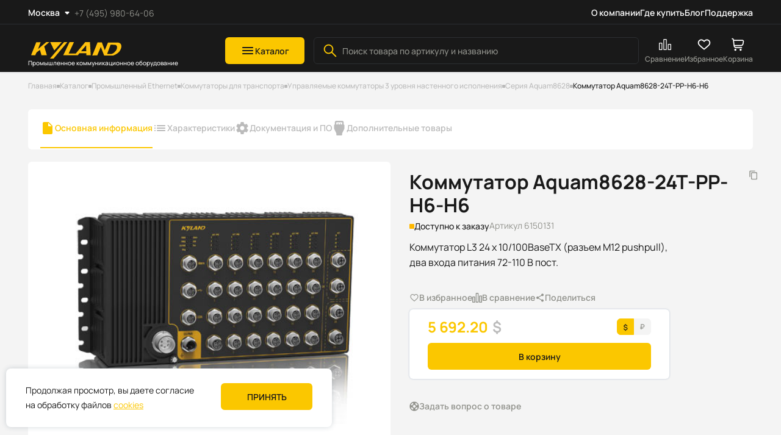

--- FILE ---
content_type: text/html; charset=utf-8
request_url: https://kyland-rus.ru/catalog/product/aquam8628-24t-pp-h6-h6
body_size: 39076
content:
<!doctype html>
<html data-n-head-ssr lang="ru" data-n-head="%7B%22lang%22:%7B%22ssr%22:%22ru%22%7D%7D">
  <head >
    <title>Aquam8628-24T-PP-H6-H6: Коммутатор L3 24 x 10/100BaseTX (разъем M12 pushpull), два входа питания 72-110 В пост., Kyland</title><meta data-n-head="ssr" charset="utf-8"><meta data-n-head="ssr" name="viewport" content="width=device-width, initial-scale=1, maximum-scale=1.0, user-scalable=0"><meta data-n-head="ssr" data-hid="description" name="description" content="Aquam8628-24T-PP-H6-H6: Коммутатор L3 24 x 10/100BaseTX (разъем M12 pushpull), два входа питания 72-110 В пост."><meta data-n-head="ssr" name="keywords" content="Aquam8628-24T-PP-H6-H6 302242872, Aquam8628-24T-PP-H6-H6, Aquam8628-24T, Aquam8628, Aquam, коммутатор, L3, en50155, pushpull, коммутатор жд, жд, ethernet, kyland"><meta data-n-head="ssr" data-hid="h1" name="h1" content="Коммутатор Aquam8628-24T-PP-H6-H6"><meta data-n-head="ssr" data-hid="og:title" name="og:title" content="Aquam8628-24T-PP-H6-H6: Коммутатор L3 24 x 10/100BaseTX (разъем M12 pushpull), два входа питания 72-110 В пост., Kyland"><meta data-n-head="ssr" data-hid="og:description" name="og:description" content="Aquam8628-24T-PP-H6-H6: Коммутатор L3 24 x 10/100BaseTX (разъем M12 pushpull), два входа питания 72-110 В пост."><meta data-n-head="ssr" data-hid="og:image" name="og:image" content="https://kyland-rus.ru/cj65xutsjwht/11c40190-9329-11ee-9de7-c59ec1124e79/dde26f38d21f11edb8a200155d50c111_1ca8628bda0311edb8a200155d50c111.jpg"><meta data-n-head="ssr" data-hid="og:url" name="og:url" content="https://kyland-rus.ru/catalog/product/aquam8628-24t-pp-h6-h6"><meta data-n-head="ssr" data-hid="og:type" name="og:type" content="product"><link data-n-head="ssr" rel="icon" type="image/x-icon" href="/favicon.ico"><link data-n-head="ssr" rel="canonical" href="https://kyland-rus.ru/catalog/product/aquam8628-24t-pp-h6-h6"><script data-n-head="ssr" src="/old-browser.min.js"></script><script data-n-head="ssr" data-hid="gtm-script">if(!window._gtm_init){window._gtm_init=1;(function(w,n,d,m,e,p){w[d]=(w[d]==1||n[d]=='yes'||n[d]==1||n[m]==1||(w[e]&&w[e][p]&&w[e][p]()))?1:0})(window,navigator,'doNotTrack','msDoNotTrack','external','msTrackingProtectionEnabled');(function(w,d,s,l,x,y){w[x]={};w._gtm_inject=function(i){if(w.doNotTrack||w[x][i])return;w[x][i]=1;w[l]=w[l]||[];w[l].push({'gtm.start':new Date().getTime(),event:'gtm.js'});var f=d.getElementsByTagName(s)[0],j=d.createElement(s);j.async=true;j.src='https://www.googletagmanager.com/gtm.js?id='+i;f.parentNode.insertBefore(j,f);};w[y]('GTM-5MP3DTZ')})(window,document,'script','dataLayer','_gtm_ids','_gtm_inject')}</script><link rel="preload" href="/_nuxt/92c295b.modern.js" as="script"><link rel="preload" href="/_nuxt/dffeaa2.modern.js" as="script"><link rel="preload" href="/_nuxt/12b6851.modern.js" as="script"><link rel="preload" href="/_nuxt/b6abd1c.modern.js" as="script"><link rel="preload" href="/_nuxt/09c8b17.modern.js" as="script"><link rel="preload" href="/_nuxt/7bfc9c1.modern.js" as="script"><link rel="preload" href="/_nuxt/7dbb592.modern.js" as="script"><link rel="preload" href="/_nuxt/8396940.modern.js" as="script"><style data-vue-ssr-id="1de2615c:0 5c45cfc8:0 6184234f:0 9c78085a:0 48492f94:0 c16bd612:0 593b09d8:0 3b2db6f9:0 7079e608:0 a0ff0f90:0 024c0730:0 34bda762:0 5684d6f3:0 50847390:0 5247d186:0 c7964f1a:0 6a70887c:0 3a839b42:0 416dbef4:0 442d67e3:0 049cb2ce:0 8e239a04:0 300157f6:0 285598cc:0">@font-face{font-family:"InterRegular";font-style:normal;font-weight:400;src:url(/_nuxt/fonts/Inter-Regular.e89cb19.ttf) format("truetype")}@font-face{font-family:"InterMedium";font-style:normal;font-weight:400;src:url(/_nuxt/fonts/Inter-Medium.6dcbc9b.ttf) format("truetype")}@font-face{font-family:"InterBold";font-style:normal;font-weight:400;src:url(/_nuxt/fonts/Inter-SemiBold.4d56bb2.ttf) format("truetype")}@font-face{font-family:"ManropeRegular";font-style:normal;font-weight:400;src:url(/_nuxt/fonts/Manrope-Regular.fc58e53.ttf) format("truetype")}@font-face{font-family:"ManropeMedium";font-style:normal;font-weight:400;src:url(/_nuxt/fonts/Manrope-Medium.33f5caa.ttf) format("truetype")}@font-face{font-family:"ManropeSemiBold";font-style:normal;font-weight:400;src:url(/_nuxt/fonts/Manrope-SemiBold.4b43fcf.ttf) format("truetype")}@font-face{font-family:"ManropeBold";font-style:normal;font-weight:400;src:url(/_nuxt/fonts/Manrope-Bold.f90749d.ttf) format("truetype")}*{border:none;font-family:inherit;font-size:100%;font-style:inherit;margin:0;padding:0;vertical-align:baseline}*,:after,:before{box-sizing:border-box}body,html{margin:0;padding:0}body{-webkit-font-smoothing:antialiased;-moz-osx-font-smoothing:grayscale;-moz-font-feature-settings:"liga" on;text-rendering:optimizeLegibility}button{font-family:serif;font-family:initial}img{display:block;max-height:100%;max-width:100%}a{color:inherit;-webkit-text-decoration:none;text-decoration:none}:link img,:visited img,a img{border:0}.flex,.inline-flex{display:flex}.flex.center,.inline-flex.center{align-items:center;justify-content:center}.flex.column,.inline-flex.column{flex-direction:column}.flex.j-start,.inline-flex.j-start{justify-content:flex-start}.flex.j-center,.inline-flex.j-center{justify-content:center}.flex.j-between,.inline-flex.j-between{justify-content:space-between}.flex.j-end,.inline-flex.j-end{justify-content:flex-end}.flex.a-start,.inline-flex.a-start{align-items:flex-start}.flex.a-center,.inline-flex.a-center{align-items:center}.flex.a-end,.inline-flex.a-end{align-items:flex-end}.flex .grow,.inline-flex .grow{flex-grow:1}.flex .wrap,.flex.wrap,.inline-flex .wrap,.inline-flex.wrap{flex-wrap:wrap}.sticky{align-self:flex-start;position:sticky;top:40px}.cover img{-o-object-fit:cover;object-fit:cover}.contain img,.cover img{height:100%;-o-object-position:center center;object-position:center center;width:100%}.contain img{-o-object-fit:contain;object-fit:contain}.fade-enter-active,.fade-leave-active{transition:opacity .5s ease}.fade-enter,.fade-leave-active{opacity:0}.page-enter-active,.page-leave-active{transition:opacity .8s ease}.page-enter,.page-leave-active{opacity:0}.catalog-enter-active,.catalog-leave-active{transition:opacity .6s ease}.catalog-enter-active .catalog-component,.catalog-leave-active .catalog-component{transform:translateX(0);transition:transform .6s ease}.catalog-enter,.catalog-leave-to{opacity:0}.catalog-enter .catalog-component,.catalog-leave-to .catalog-component{transform:translateX(-100%)}.move-right-enter-active,.move-right-leave-active{transition:opacity .6s ease}.move-right-enter-active .modal-component-wrapper,.move-right-leave-active .modal-component-wrapper{transform:translateX(0);transition:transform .4s ease}.move-right-enter,.move-right-leave-to{opacity:0}.move-right-enter .modal-component-wrapper,.move-right-leave-to .modal-component-wrapper{transform:translateX(-100%)}.menu-list-item-loader{margin:auto}.menu-list{display:flex;flex-direction:column;gap:20px}.menu-list-item__image{display:flex;height:100px;justify-content:center;width:200px}.menu-list.palette{grid-gap:20px;display:grid;gap:20px;grid-template-columns:repeat(3,calc(33.33333% - 13.33333px))}.menu-list.palette .menu-list-item{align-items:center;display:flex;flex-direction:column;margin:0}body{color:#191919;font-family:"ManropeRegular";font-size:14px;font-weight:inherit;line-height:160%}body.fixed{overflow-y:scroll;width:100%}.loader-page,body.fixed{left:0;position:fixed;top:0}.loader-page{align-items:center;background:hsla(0,0%,100%,.3);height:100vh;width:100vw;z-index:1001}.loader-page,.marker{display:flex;justify-content:center}.marker{border-radius:6px 0;color:#fff;font-family:"InterBold";font-size:12px;font-weight:700;height:29px;line-height:140%;min-width:116px;padding:6px 12px;text-transform:uppercase}.marker-wrapper{gap:5px;left:10px;position:absolute;top:10px;z-index:60}.marker-sale{background:#9c00fb;width:116px}.marker-none-stock{background:#272727}.marker-discounted{background:#0083fb}@media (max-width:1023px){.marker{left:5px;top:5px}}@media (max-width:767px){.marker{font-size:10px;height:24px;line-height:140%;padding:5px 10px}}#app{background:#f4f4f4}.scrollable{overflow:auto}.scrollable::-webkit-scrollbar{height:3px;width:3px}.scrollable::-webkit-scrollbar-thumb,.scrollable::-webkit-scrollbar-track{background-color:transparent}@media (min-width:1025px){.scrollable:hover::-webkit-scrollbar-track{background-color:transparent}.scrollable:hover::-webkit-scrollbar-thumb{background-color:#fbc700}}main{margin:133px auto 100px;max-width:1440px;min-height:70vh;padding:0 46px;width:100%}@media (max-width:1024px){main{margin:85px auto 80px}}@media (max-width:960px){main{padding:0 44px}}@media (max-width:767px){main{margin:65px auto 80px}}@media (max-width:575px){main{padding:0 15px}}.breadcrumbs-wrapper{margin-bottom:30px;margin-left:auto;margin-right:auto;max-width:1440px;width:100%}@media (max-width:1024px){.breadcrumbs-wrapper{margin-bottom:20px}}@media (max-width:767px){.breadcrumbs-wrapper{margin-bottom:15px}}input[type=number]{-moz-appearance:textfield}.h1,h1{font-family:"ManropeBold";font-size:32px;line-height:120%}@media (max-width:767px){.h1,h1{font-size:30px;line-height:120%}}.h2,h2{font-family:"ManropeBold";font-size:28px;line-height:120%}@media (max-width:767px){.h2,h2{font-size:26px}}.h3,h3{font-size:24px}.h3,.h4,h3,h4{font-family:"ManropeBold";line-height:120%}.h4,h4{font-size:18px}@media (max-width:767px){.h4,h4{font-family:"ManropeSemiBold";font-size:16px}}.h5,h5{font-family:"ManropeSemiBold";font-size:16px;line-height:140%}.subtitle{font-family:"ManropeRegular";font-size:16px;line-height:160%}@media (max-width:1024px){.subtitle{font-size:14px}}.small-text{font-family:"ManropeRegular";font-size:12px;line-height:140%}a{color:#cc8008;font-family:inherit;font-size:inherit;transition:color .4s ease}a:hover{color:#face29}a:active{color:#ffd949}.documentation p{-webkit-line-clamp:1;line-clamp:1;color:#91928c;color:#191919;display:inline-block;font-family:"ManropeSemiBold";font-size:16px;line-height:140%;overflow:hidden;text-overflow:ellipsis;transition:color .4s ease}.documentation p:before{background:#fbc700;bottom:3px;content:"";display:inline-block;height:6px;margin-right:8px;position:relative;width:6px}@media (max-width:767px){.documentation p{font-family:"ManropeBold";font-size:14px;line-height:140%}}.documentation a{transition:color .4s ease}@media (min-width:1025px){.documentation a:hover{color:#face29}.documentation a:active{color:#ffd949}}.documentation ul{display:flex;flex-direction:column;list-style:none;margin-top:4px;padding-left:24px}.documentation ul li{color:#91928c;display:inline-block}.documentation ul ul li:before{background:#fbc700;bottom:3px;content:"";display:inline-block;height:6px;margin-right:8px;position:relative;width:6px}
.nuxt-progress{background-color:#fff;height:2px;left:0;opacity:1;position:fixed;right:0;top:0;transition:width .1s,opacity .4s;width:0;z-index:999999}.nuxt-progress.nuxt-progress-notransition{transition:none}.nuxt-progress-failed{background-color:red}
#app{min-height:100vh}
.header-component{background:#191919;border-bottom:1px solid #f4f4f4;box-shadow:0 0 2px rgba(0,57,121,.15);left:0;margin:auto;position:fixed;right:0;top:-118px;transition:top .6s ease;width:100%;z-index:200}.header-component.active{opacity:1!important}.header-component.visible{top:0}.header-component .header-menu__hamburger-menu,.header-component .header-menu__logo,.header-component .header-menu__search-mobile{display:none}.header-component .header-menu-wrapper{border-bottom:1px solid #2c2f32;margin:0 auto;max-width:1440px;padding:9px 46px 6px}.header-component .header-main-content-wrapper{margin:0 auto;max-width:1440px;padding:21px 46px 0}.header-component .users-account-buttons{display:flex;gap:35px;margin-left:auto}.header-component .users-account-buttons__item{display:flex;flex-direction:column;gap:initial;justify-content:space-between;padding:0;position:relative}.header-component .users-account-buttons__item-counter{right:25%;top:2px;transform:scale(0);transition:transform .4s ease}.header-component .users-account-buttons__item-counter.visible{transform:scale(1)}.header-component .users-account-buttons__item-text{color:#91928c;font-family:"ManropeSemiBold";font-size:12px;line-height:140%;text-align:left;transition:color .4s ease}.header-component .users-account-buttons__item-text.active{color:#fff}@media (min-width:1025px){.header-component .users-account-buttons__item:hover .users-account-buttons__item-text{color:#fff}}.header-component .header-main-content{align-items:center;display:flex;height:44px;margin-bottom:13px}.header-component .header-main-content__side-menu-button{display:none;padding:10px}.header-component .header-main-content__catalog-button{flex-shrink:0;margin-left:77px}.header-component .header-main-content__search{margin-left:15px;margin-right:10px;max-width:586px;width:100%}.header-component .header-main-content-logo .logo{background:url(/_nuxt/img/logo.83aaeb6.svg);height:40px;width:158px}.header-component .header-main-content-logo .text{color:#fff;font-family:"ManropeMedium";font-size:10px;line-height:120%;white-space:nowrap}.header-component .header-component-catalog{background:hsla(0,0%,100%,.3);border-top:1px solid #f4f4f4;height:calc(100% - 118px);position:fixed;top:118px;width:100%}.header-component .header-component-catalog .catalog-component{max-width:1112px}.header-component .header-component-catalog .catalog-component-subcategories{border-radius:0 6px 6px 0}@media (min-width:1440px){.header-component .header-component-catalog .catalog-component{margin:0 auto;max-width:1440px}.header-component .header-component-catalog .catalog-component__close-btn{right:55px;top:45px}}.header-component .modal-component.header-component-burger-menu-modal{justify-content:start;padding:0}.header-component .modal-component.header-component-burger-menu-modal .modal-component-wrapper{border-radius:0;max-width:492px}.header-component .modal-component.header-component-burger-menu-modal .modal-component__close-btn{background:transparent;right:18px;top:14px;z-index:15}.header-component .modal-component.header-component-burger-menu-modal .modal-component-content{overflow:hidden;padding:0}.header-component .modal-component.header-component-search-mobile{justify-content:start;padding:0}.header-component .modal-component.header-component-search-mobile .modal-component-wrapper{border-radius:0;max-width:360px}.header-component .modal-component.header-component-search-mobile .modal-component__close-btn{background:transparent;right:3px;top:14px;z-index:15}.header-component .modal-component.header-component-search-mobile .modal-component-content{overflow-x:hidden;overflow-y:scroll;padding:20px 20px 90px 15px}.header-component .modal-component.header-component-search-mobile .header-component-search-mobile__title{margin-bottom:20px}@media (max-width:1160px){.header-component .users-account-buttons{gap:20px}.header-component .users-account-buttons__item{height:24px;width:24px}.header-component .users-account-buttons__item-counter{right:-3px;top:-2px}}@media (max-width:1024px){.header-component{top:-76px}.header-component .header-menu-wrapper{display:none}.header-component .header-main-content-wrapper{padding:18px 46px 0}.header-component .header-main-content__catalog-button{margin-left:38px}.header-component .header-main-content-logo .text{font-family:"ManropeMedium";font-size:8px;line-height:120%;white-space:nowrap}}@media (max-width:960px){.header-component .header-menu-wrapper{padding:9px 44px 6px}.header-component .header-main-content__search{margin:0 15px 0 9px;max-width:403px}.header-component .users-account-buttons{gap:10px}}@media (max-width:767px){.header-component{top:-55px}.header-component .header-menu-wrapper{border-bottom:0;display:block}.header-component .header-main-content-wrapper,.header-component .header-menu__left-side,.header-component .header-menu__location-and-phone{display:none}.header-component .header-menu__search-mobile{align-items:center;background:transparent url([data-uri]) no-repeat 50%;display:flex;height:24px;justify-self:center;width:24px}.header-component .header-menu__hamburger-menu{align-items:center;background:transparent url([data-uri]) no-repeat 50%;display:flex;height:24px;justify-self:center;width:24px}.header-component .header-menu{margin-bottom:0}.header-component .header-menu__logo{align-items:center;display:flex;flex-direction:column;gap:0}.header-component .header-menu__logo .logo{background:url(/_nuxt/img/logo-mobile.40cde3c.svg) no-repeat 50%;display:block;height:25px;width:155px}.header-component .header-menu__logo .text{color:#fff;font-family:"ManropeMedium";font-size:8px;line-height:120%;white-space:nowrap}}@media (max-width:575px){.header-component .header-menu-wrapper{padding:11px 17px 9px}.header-component .modal-component.header-component-burger-menu-modal .modal-component-wrapper{max-width:100%}.header-component .modal-component.header-component-burger-menu-modal .modal-component__close-btn{right:15px}.header-component .modal-component.header-component-search-mobile .modal-component-wrapper{max-width:100%}}
.header-menu{align-items:center;display:flex;justify-content:space-between}.header-menu__logo{display:none}.header-menu__location-and-phone{align-items:center;display:flex;gap:38px}.header-menu__phone{color:#91928c;font-size:14px;line-height:140%;transition:color .4s ease}@media (min-width:1025px){.header-menu__phone:active,.header-menu__phone:hover{color:#fbc700}}.header-menu__items{display:flex;gap:29px}.header-menu__item{cursor:pointer}.header-menu__item-text{transition:color .4s ease}@media (min-width:1025px){.header-menu__item-text:hover{color:#fbc700}}.header-menu__item-text{color:#fff;font-family:"ManropeSemiBold";font-size:14px;line-height:160%}.header-menu__location{align-items:center;background:transparent;cursor:pointer;display:flex;position:relative}.header-menu__location-list{gap:2px;list-style:none}.header-menu__location-list-wrapper{background:#fff;border-radius:6px;box-shadow:0 0 3px rgba(0,57,121,.25);min-width:219px;padding:4px;position:absolute;top:50px}.header-menu__location-list-item{cursor:pointer;font-family:"InterRegular";font-size:14px;line-height:140%;padding:10px 6px;transition:color background-color .4s ease ease .4s}.header-menu__location-list-item.active{background:#f4f4f4;border-radius:6px;color:#fbc700}@media (min-width:1025px){.header-menu__location-list-item:hover{background:#f4f4f4;border-radius:6px;color:#fbc700}}.header-menu__location-image{background-image:url([data-uri]);height:24px;width:24px}.header-menu__location-image.open{transform:rotate(180deg)}.header-menu__location-text{color:#fff;font-family:"ManropeSemiBold";font-size:14px;line-height:160%}@media (min-width:1025px){.header-menu__location:hover .header-menu__location-image{background-image:url([data-uri])}}.header-menu .header-small-menu{display:flex;gap:15px}.header-menu .header-small-menu__item{cursor:pointer}
.button-component{align-items:center;border-radius:6px;cursor:pointer;display:flex;font-family:"ManropeSemiBold";font-size:14px;gap:5px;justify-content:center;line-height:19.6px;white-space:nowrap}.button-component.button-type-default{background:#fbc700;color:#191919;transition:background .4s ease,color .4s ease}@media (min-width:1025px){.button-component.button-type-default:hover{background:#face29}.button-component.button-type-default:active{background:#ffd949}}.button-component.button-type-blank{background:transparent;color:#91928c;transition:background .4s ease,color .4s ease}@media (min-width:1025px){.button-component.button-type-blank:active,.button-component.button-type-blank:hover{background:transparent}}.button-component.button-size-default{height:44px;padding:8px 25px}.button-component.button-size-big{height:44px;padding:12px 65px}.button-component.button-size-middle{height:44px;padding:10px 22px 11px}.button-component.button-size-small{height:33px;padding:8px 10px}.button-component.button-size-none-padding{height:44px;padding:0}.button-component.disabled{background-color:#91928c;color:#bbb;pointer-events:none;-webkit-user-select:none;-moz-user-select:none;user-select:none}.button-component.button-size-small{font-size:12px;line-height:140%}@media (max-width:575px){.button-component.button-size-small{font-size:12px;line-height:140%}}.button-component.button-type-icon{background:#fbc700;flex-shrink:0;width:44px}.button-component.button-type-icon.button-size-default{padding:10px}@media (min-width:1025px){.button-component.button-type-icon:hover{background:#face29}.button-component.button-type-icon:active{background:#ffd949}}.button-component.button-type-icon.disabled{background:#fff}.button-component.button-color-secondary{background:#fff;color:#191919}.button-component.button-color-secondary-bg{background:#f4f4f4;color:#191919}@media (min-width:1025px){.button-component.button-color-secondary-bg:hover{background:#f4f4f4;color:#face29}.button-component.button-color-secondary-bg:active{background:#f4f4f4;color:#ffd949}.button-component.button-color-secondary:hover{background:#fff;color:#face29}.button-component.button-color-secondary:active{background:#fff;color:#ffd949}}.button-component.button-color-secondary.disabled{background:#fff;color:#91928c}.button-component.button-color-secondary-gray{background:#f4f4f4;color:#191919}@media (min-width:1025px){.button-component.button-color-secondary-gray:hover{background:#f4f4f4;color:#face29}.button-component.button-color-secondary-gray:active{background:#f4f4f4;color:#ffd949}}.button-component.button-color-secondary-gray.disabled{background:#f4f4f4;color:#91928c}.button-component.button-type-ghost{background:none;color:#fbc700;height:auto;padding:0}@media (min-width:1025px){.button-component.button-type-ghost:hover{color:#face29}.button-component.button-type-ghost:active{color:#ffd949}}.button-component.button-icon-right{flex-direction:row-reverse;gap:0}.button-component.button-icon-right img{transition:transform .4s ease}.button-component.button-icon-right.active img{transform:rotate(180deg)}
.search-component,.search-global-component{position:relative}.search-component .search-button,.search-global-component .search-button{background:transparent;height:24px;justify-content:center;left:15px;padding:0;position:absolute;top:10px;width:24px}.search-component .shadow-block,.search-global-component .shadow-block{background-color:rgba(25,25,25,.4);height:100%;left:0;position:fixed;right:0;top:0;transition:opacity .4s ease;width:100%;z-index:100}.search-component .search-dropdown-wrapper,.search-global-component .search-dropdown-wrapper{background:#fff;border-radius:6px;filter:drop-shadow(0 0 3px rgba(0,57,121,.25));max-height:calc(100vh - 200px);overflow-y:auto;position:absolute;top:54px;width:100%;z-index:101}.search-component .search-dropdown-wrapper::-webkit-scrollbar,.search-global-component .search-dropdown-wrapper::-webkit-scrollbar{width:4px}.search-component .search-dropdown-wrapper::-webkit-scrollbar-track,.search-global-component .search-dropdown-wrapper::-webkit-scrollbar-track{background-color:#f5f5f5;border-radius:40px}.search-component .search-dropdown-wrapper::-webkit-scrollbar-thumb,.search-global-component .search-dropdown-wrapper::-webkit-scrollbar-thumb{background-color:#91928c;border-radius:20px}.search-component .search-dropdown-wrapper .search-dropdown__product-list,.search-global-component .search-dropdown-wrapper .search-dropdown__product-list{gap:15px;list-style:none}.search-component .search-dropdown-wrapper .search-dropdown-empty,.search-component .search-dropdown-wrapper .search-dropdown-loader,.search-global-component .search-dropdown-wrapper .search-dropdown-empty,.search-global-component .search-dropdown-wrapper .search-dropdown-loader{align-items:center;display:flex;flex-direction:column;padding:50px}.search-component .search-dropdown-wrapper .search-dropdown-empty__message,.search-component .search-dropdown-wrapper .search-dropdown-empty__title,.search-global-component .search-dropdown-wrapper .search-dropdown-empty__message,.search-global-component .search-dropdown-wrapper .search-dropdown-empty__title{text-align:center}.search-component .search-dropdown-wrapper .search-dropdown-empty__message,.search-global-component .search-dropdown-wrapper .search-dropdown-empty__message{color:#91928c;font-size:16px;line-height:160%;margin-top:10px}.search-component .input-component,.search-global-component .input-component{z-index:101}.search-component.input-grey input,.search-global-component.input-grey input{background:#f4f4f4}.search-component.input-black .input-component input,.search-global-component.input-black .input-component input{background:#191919;border:1px solid #2c2f32;color:#fff}.search-global-component{z-index:101}.search-global-component .search-dropdown-result{padding:25px 46px 0 25px}.search-global-component .search-dropdown__articles-list,.search-global-component .search-dropdown__categories-list{border-bottom:1px solid #e7e8e9;gap:10px;list-style:none;margin-bottom:20px;padding-bottom:20px}.search-global-component .search-dropdown__categories-item{font-size:16px;line-height:160%}.search-global-component .search-dropdown__result-link{background:#f5f5f5;border-radius:6px;color:#fbc700;cursor:pointer;display:block;font-family:"ManropeSemiBold";margin:10px 0 0 -25px;padding:12px;text-align:center;transition:color .4s ease;width:calc(100% + 71px)}@media (min-width:1025px){.search-global-component .search-dropdown__result-link:hover{color:#face29}}.search-global-component .article-card.small .article-card__content-wrapper{align-items:center;flex-direction:row;gap:10px;justify-content:flex-start;padding:0}.search-global-component .article-card.small .article-card__content{padding:0}.search-global-component .article-card.small .article-card-text-description__bottom-section{display:none}.search-global-component .article-card.small img{height:54px;width:94px}.search-global-component .article-card.small .article-card-text-description__title{height:auto;line-height:1.6;max-height:54px}.search-component .search-dropdown-wrapper{max-height:431px}.search-component .search-dropdown-result{padding:25px 46px 25px 25px}.search-component .search-dropdown__product-item{cursor:pointer}@media (max-width:767px){.search-component .search-dropdown-wrapper .search-dropdown__product-list,.search-global-component .search-dropdown-wrapper .search-dropdown__product-list{gap:0}.search-component .search-dropdown-wrapper .search-dropdown__product-item:not(:last-child),.search-global-component .search-dropdown-wrapper .search-dropdown__product-item:not(:last-child){border-bottom:1px solid #e7e8e9}.search-component .search-dropdown-wrapper .search-dropdown-empty,.search-global-component .search-dropdown-wrapper .search-dropdown-empty{padding:25px 15px}.search-component .search-dropdown-wrapper .search-dropdown-empty__message,.search-global-component .search-dropdown-wrapper .search-dropdown-empty__message{font-size:14px;line-height:140%}.search-component .search-dropdown-wrapper{max-height:197px}.search-component .search-dropdown-wrapper .search-dropdown-result{padding:10px}.search-global-component{z-index:1}.search-global-component .search-dropdown-wrapper{filter:none;height:auto;margin-top:15px;max-height:100%;position:relative;top:0;z-index:1}.search-global-component .search-dropdown-wrapper .search-dropdown-result{padding:0}.search-global-component .search-dropdown-wrapper .search-dropdown__categories-link{font-family:"ManropeSemiBold"}.search-global-component .search-dropdown-wrapper .search-dropdown__categories-list{margin-bottom:10px;padding-bottom:15px}.search-global-component .search-dropdown-wrapper .search-dropdown__result-link{background-color:transparent;color:#fbc700;display:inline-block;margin:15px 0 0;padding:0;width:auto}.search-global-component .search-dropdown-wrapper .search-dropdown__articles-list{gap:5px;padding-bottom:10px}.search-global-component .search-dropdown__articles-item:not(:last-of-type){border-bottom:1px solid #e7e8e9}.search-global-component .article-card.small .article-card__content-wrapper{gap:8px}.search-global-component .article-card.small .article-card__content{padding-bottom:5px}.search-global-component .article-card.small img{height:32px;width:50px}.search-global-component .article-card.small .article-card__preview-wrapper{border-radius:4px}.search-global-component .article-card.small .article-card-text-description__title{font-size:14px;line-height:1.2;margin-bottom:0;max-height:34px}}
.input-component{font-family:"ManropeMedium";font-size:14px;line-height:160%;position:relative}.input-component input[type=search]::-webkit-search-cancel-button,.input-component input[type=search]::-webkit-search-decoration,.input-component input[type=search]::-webkit-search-results-button,.input-component input[type=search]::-webkit-search-results-decoration{-webkit-appearance:none;appearance:none}.input-component input::-webkit-inner-spin-button,.input-component input::-webkit-outer-spin-button{-webkit-appearance:none;margin:0}.input-component label{color:#91928c;display:block;font-family:"ManropeMedium";font-size:14px;left:12px;line-height:160%;position:absolute;top:10px;transition:transform .3s ease}.input-component input{background:#fff;border:1px solid transparent;border-radius:6px;color:#191919;display:block;height:100%;height:44px;outline:none;padding:18px 10px 4px;transition:border-color .3s ease;width:100%}.input-component input::-moz-placeholder{color:#91928c}.input-component input::placeholder{color:#91928c}.input-component input:hover{border:1px solid #fff6d4}.input-component input:focus-visible{border:1px solid #fff6d4;outline:none}.input-component input:focus-visible~label{transform:translate3d(-13%,-44%,0) scale(.75)}.input-component.filter-input{width:84px}.input-component.filter-input input,.input-component.filter-input.filled input{padding:10px}.input-component.input-grey input{background:#f4f4f4}.input-component.filled input{padding:18px 10px 4px}.input-component.filled label{transform:translate3d(-13%,-44%,0) scale(.75)}.input-component.input-component-error input{border:1px solid #c31616}.input-component.search input:hover{border:1px solid #fbc700}.input-component.search input:focus-visible{border:1px solid #fbc700}.input-component .error{color:#c31616;font-family:"ManropeMedium";font-size:14px;line-height:160%;margin-top:3px}.input-component.search-input input{padding:12px 34px 12px 46px}.input-component.search-input:before{background:url([data-uri]) no-repeat 50%;content:"";height:24px;left:15px;position:absolute;top:10px;width:24px}.input-component .button-close{background:transparent;height:15px;padding:0;position:absolute;right:15px;top:14px;width:15px}@media (min-width:1025px){.input-component .button-close:active,.input-component .button-close:hover{background:transparent}}
.counter{align-items:center;background:#fbc700;border-radius:50%;display:flex;height:12px;justify-content:center;position:absolute;width:12px}.counter__radius{background:#fff;border-radius:50%;content:"";height:4px;width:4px}
.modal-component{align-items:center;background:rgba(25,25,25,.3);display:flex;height:100vh;justify-content:center;left:0;padding:40px;position:fixed;top:0;transition:opacity .4s ease;width:100vw;z-index:1000}.modal-component-wrapper{background-color:#fff;border-radius:6px;height:100%;overflow-x:hidden;position:relative;width:100%}.modal-component-content{height:100%;overflow:auto;padding:40px}.modal-component-content::-webkit-scrollbar{width:4px}.modal-component-content::-webkit-scrollbar-track{background-color:#f5f5f5;border-radius:40px}.modal-component-content::-webkit-scrollbar-thumb{background-color:#91928c;border-radius:20px}.modal-component__close-btn{background:#f4f4f4;border-radius:6px;cursor:pointer;height:32px;position:absolute;right:20px;top:20px;width:32px}.modal-component__close-btn svg{color:#191919;height:10px;transform:rotate(0);transition:color .4s ease,transform .4s ease;width:10px}@media (min-width:1025px){.modal-component__close-btn:hover svg{color:#191919;transform:rotate(-90deg)}.modal-component__close-btn:active svg{color:#ffd949}}.modal-component.modal-success .modal-component-wrapper{height:auto;width:539px}.modal-component.modal-success .modal-component-content{align-items:center;display:flex;flex-direction:column;padding:60px 30px 58px}.modal-component.modal-success .modal-component-content .h1{text-align:center}.modal-component.modal-success .modal-component-content .text{color:#91928c;font-size:16px;margin-top:10px;text-align:center}.modal-component.modal-success .modal-component-content .button-wrapper{margin-top:30px}.modal-component.modal-success .modal-component-content .button-wrapper .button-component{width:309px}@media (max-width:575px){.modal-component.modal-success{padding:0}.modal-component.modal-success .modal-component-wrapper{height:100%;width:100%}.modal-component.modal-success .modal-component-content{justify-content:center;padding:0 15px}.modal-component.modal-success .modal-component-content .button-wrapper{margin-top:30px;max-width:330px;width:100%}.modal-component.modal-success .modal-component-content .button-wrapper .button-component{width:100%}}.modal-component.modal-filter{align-items:flex-start;padding:0}.modal-component.modal-filter .modal-component__close-btn{background:#fff}.modal-component.modal-filter .modal-component-wrapper{background:#f4f4f4;max-height:800px;max-width:1440px}.modal-component.modal-filter .modal-component-content{display:flex;flex-direction:column;overflow:hidden}.modal-component.modal-filter .filter-list{margin:30px 0 10px;max-height:80%;overflow-x:auto}.modal-component.modal-filter .filter-list::-webkit-scrollbar{width:4px}.modal-component.modal-filter .filter-list::-webkit-scrollbar-track{background-color:#f5f5f5;border-radius:40px}.modal-component.modal-filter .filter-list::-webkit-scrollbar-thumb{background-color:#91928c;border-radius:20px}.modal-component.modal-filter .button-wrapper{gap:10px;margin-top:auto}.modal-component.modal-filter .button-wrapper .button-component{max-width:309px;width:100%}@media (max-width:767px){.modal-component.modal-filter .modal-component-wrapper{max-height:100%}.modal-component.modal-filter .button-wrapper{bottom:0;left:0;padding:13px 22px;position:fixed;right:0;width:100%}.modal-component.modal-filter .button-wrapper .button-component{max-width:none}.modal-component.modal-filter .filter-list{padding-bottom:70px}}@media (max-width:575px){.modal-component.modal-filter .modal-component-wrapper{max-height:none}.modal-component.modal-filter .modal-component-content{padding-right:20px}}.modal-component.modal-slider-image{padding:0}.modal-component.modal-slider-image .modal-component-wrapper{margin:0 auto;max-height:800px;max-width:1440px}.modal-component.modal-slider-image .modal-component-content{padding-bottom:50px;padding-top:90px}.modal-component.modal-product-form-price-component,.modal-component.modal-product-form-question-component{padding:0}.modal-component.modal-product-form-price-component .modal-component-wrapper,.modal-component.modal-product-form-question-component .modal-component-wrapper{height:100%;max-height:800px;max-width:596px}.modal-component.modal-product-form-price-component .modal-component-content,.modal-component.modal-product-form-question-component .modal-component-content{padding:40px 20px}.modal-component.modal-product-form-price-component.error .modal-component-wrapper,.modal-component.modal-product-form-price-component.success .modal-component-wrapper,.modal-component.modal-product-form-question-component.error .modal-component-wrapper,.modal-component.modal-product-form-question-component.success .modal-component-wrapper{height:auto;max-width:540px}.modal-component.modal-product-form-price-component.error .modal-component-content,.modal-component.modal-product-form-price-component.success .modal-component-content,.modal-component.modal-product-form-question-component.error .modal-component-content,.modal-component.modal-product-form-question-component.success .modal-component-content{padding:60px 20px}@media (max-width:767px){.modal-component.modal-product-form-price-component,.modal-component.modal-product-form-question-component{padding:0}.modal-component.modal-product-form-price-component .modal-component-wrapper,.modal-component.modal-product-form-question-component .modal-component-wrapper{max-width:100%}}@media (max-width:575px){.modal-component.modal-product-form-price-component .modal-component-wrapper,.modal-component.modal-product-form-question-component .modal-component-wrapper{border-radius:0;max-height:100%;max-width:100%}.modal-component.modal-product-form-price-component .message,.modal-component.modal-product-form-question-component .message{height:100%}.modal-component.modal-product-form-price-component .modal-component-content,.modal-component.modal-product-form-question-component .modal-component-content{padding:60px 20px 75px}.modal-component.modal-product-form-price-component .button-wrapper,.modal-component.modal-product-form-question-component .button-wrapper{background:#fff;bottom:0;left:0;padding:15px;position:fixed;width:100%}.modal-component.modal-product-form-price-component .button-wrapper .button-component,.modal-component.modal-product-form-question-component .button-wrapper .button-component{max-width:100%}.modal-component.modal-product-form-price-component.error .modal-component-wrapper,.modal-component.modal-product-form-price-component.success .modal-component-wrapper,.modal-component.modal-product-form-question-component.error .modal-component-wrapper,.modal-component.modal-product-form-question-component.success .modal-component-wrapper{height:100%;max-width:100%}}
.page-product .navigation-product[data-v-ad7422fa]{align-items:center;background:#fff;border-radius:6px;height:66px;max-width:1440px;overflow-x:auto;padding:0 20px 2px;width:100%}.page-product .navigation-product[data-v-ad7422fa]::-webkit-scrollbar{height:0}.page-product .navigation-product[data-v-ad7422fa]::-webkit-scrollbar-thumb,.page-product .navigation-product[data-v-ad7422fa]::-webkit-scrollbar-track{background-color:transparent}.page-product .navigation-product.fixed[data-v-ad7422fa]{border-radius:0 0 6px 6px;box-shadow:0 1px 3px rgba(0,57,121,.15);left:0;margin:auto;padding-left:66px;position:fixed;right:0;top:0;transition:top .6s ease;width:100%;z-index:100}.page-product .navigation-product.fixed.visible[data-v-ad7422fa]{top:117px}@media (max-width:1024px){.page-product .navigation-product.fixed.visible[data-v-ad7422fa]{top:75px}}@media (max-width:767px){.page-product .navigation-product.fixed[data-v-ad7422fa]{padding-left:20px}.page-product .navigation-product.fixed.visible[data-v-ad7422fa]{top:54px}}@media (min-width:1025px){.page-product .navigation-product[data-v-ad7422fa]::-webkit-scrollbar{height:17px}.page-product .navigation-product[data-v-ad7422fa]::-webkit-scrollbar-track{background-color:#fff;border-radius:20px}.page-product .navigation-product[data-v-ad7422fa]::-webkit-scrollbar-thumb{background-color:#fff;border-top:15px solid #fff;-webkit-transition:background-color .4s ease;transition:background-color .4s ease}.page-product .navigation-product[data-v-ad7422fa]:hover::-webkit-scrollbar-thumb{background-color:#fbc700}}.page-product .navigation-product .navigation-product-list[data-v-ad7422fa]{gap:35px;height:100%;list-style:none;padding-top:20px;position:relative}.page-product .navigation-product .navigation-product-list .product-item[data-v-ad7422fa]{align-items:center;border-bottom:2px solid transparent;color:#bbb;cursor:pointer;font-family:"ManropeSemiBold";font-size:14px;gap:5px;line-height:140%;padding-bottom:21px;white-space:nowrap}.page-product .navigation-product .navigation-product-list .product-item svg[data-v-ad7422fa]{color:#bbb;height:24px;width:24px}.page-product .navigation-product .navigation-product-list .product-item a[data-v-ad7422fa]{color:#bbb}@media (min-width:1025px){.page-product .navigation-product .navigation-product-list .product-item:hover a[data-v-ad7422fa],.page-product .navigation-product .navigation-product-list .product-item:hover svg[data-v-ad7422fa]{color:#fbc700}}.page-product .navigation-product .navigation-product-list .product-item.active[data-v-ad7422fa]{border-bottom:2px solid #fbc700}.page-product .navigation-product .navigation-product-list .product-item.active a[data-v-ad7422fa],.page-product .navigation-product .navigation-product-list .product-item.active svg[data-v-ad7422fa]{color:#fbc700}.page-product .section[data-v-ad7422fa]{background:#fff;border-radius:6px;padding:40px 23px 35px 30px}.page-product .section .section-title[data-v-ad7422fa]{align-items:flex-end;gap:20px;margin-bottom:20px}.page-product .documentation-list[data-v-ad7422fa],.page-product .documentation-list div[data-v-ad7422fa]{display:flex;flex-direction:column;gap:5px}.page-product .product-section[data-v-ad7422fa]{width:100%}.page-product .main-wrapper[data-v-ad7422fa]{flex-direction:row-reverse;gap:20px;margin-top:20px}.page-product .main-wrapper .product[data-v-ad7422fa]{padding-left:31px;padding-top:14px;position:sticky;top:66px;transition:top .6s ease}.page-product .main-wrapper .product.visible[data-v-ad7422fa]{top:185px}.page-product .main-wrapper .product .recommended-list-wrapper[data-v-ad7422fa]{margin-top:20px}.page-product .main-wrapper .product .recommended-list-wrapper .recommended-list[data-v-ad7422fa]{gap:5px;list-style:none;margin-top:15px}.page-product .main-wrapper .parameters[data-v-ad7422fa],.page-product .main-wrapper .product[data-v-ad7422fa]{width:50%}.page-product .main-wrapper .parameters[data-v-ad7422fa]{gap:20px}.page-product .main-wrapper .parameters .image-section[data-v-ad7422fa]{border:1px solid transparent;display:flex;flex-direction:column;justify-content:center;max-height:505px;min-height:505px;position:relative;transition:border-color .4s ease}.page-product .main-wrapper .parameters .image-section.section-slider[data-v-ad7422fa]{justify-content:center;padding:0}.page-product .main-wrapper .parameters .image-section .image[data-v-ad7422fa]{margin:15px auto 21px}.page-product .main-wrapper .parameters .image-section .image[data-v-ad7422fa] div{height:394px;margin:0 auto;max-width:497px}@media (min-width:1025px){.page-product .main-wrapper .parameters .image-section.section-slider[data-v-ad7422fa]:hover{border:1px solid #fff6d4}}.page-product .main-wrapper .list-wrapper[data-v-ad7422fa]{gap:20px}.page-product .main-wrapper .characteristic-list[data-v-ad7422fa]{list-style:none}.page-product .main-wrapper .characteristic-list .parameters-list[data-v-ad7422fa]{gap:9px;list-style:none;margin-top:15px;max-width:540px}.page-product .main-wrapper .characteristic-list .parameters-item[data-v-ad7422fa]{border-bottom:1px solid #e7e8e9;gap:20px;justify-content:space-between;padding-bottom:10px}.page-product .main-wrapper .characteristic-list .parameters-item .title[data-v-ad7422fa]{color:#91928c;width:50%}.page-product .main-wrapper .characteristic-list .parameters-item .value[data-v-ad7422fa]{text-align:left;width:198px}.page-product .main-wrapper .characteristic-list .parameters-item[data-v-ad7422fa]:last-child{border-bottom:none}@media (min-width:1025px){.page-product .main-wrapper .characteristic-list .parameters-item:hover .title[data-v-ad7422fa],.page-product .main-wrapper .characteristic-list .parameters-item:hover .value[data-v-ad7422fa]{color:#fbc700}}.page-product .articles-wrapper[data-v-ad7422fa]{margin-top:100px}.page-product .articles-wrapper .articles-list[data-v-ad7422fa]{margin-top:30px}.page-product .articles-wrapper .articles-item[data-v-ad7422fa]{max-width:436px;min-width:436px;width:436px}@media (max-width:767px){.page-product .articles-wrapper .articles-item[data-v-ad7422fa]{max-width:330px;min-width:330px}}.page-product .products-wrapper[data-v-ad7422fa]{margin-top:85px}.page-product .products-wrapper .product-list[data-v-ad7422fa]{gap:5px;list-style:none;margin-top:30px}.page-product .products-wrapper .products__nav-filters[data-v-ad7422fa]{margin-bottom:20px;margin-top:30px}.page-product .products-wrapper .button-component[data-v-ad7422fa]{margin-top:10px;width:100%}@media (max-width:1160px){.page-product .section .h2[data-v-ad7422fa]{font-size:26px}.page-product .products-wrapper[data-v-ad7422fa]{margin-top:80px}}@media (max-width:1024px){.page-product .section[data-v-ad7422fa]{padding:40px 20px}.page-product .navigation-product[data-v-ad7422fa]{margin-left:-44px;padding:0 44px 2px;width:calc(100% + 88px)}.page-product .navigation-product.fixed[data-v-ad7422fa]{padding:0 44px 2px}.page-product .main-wrapper[data-v-ad7422fa]{flex-direction:column;gap:50px}.page-product .main-wrapper .product[data-v-ad7422fa]{padding:0;position:relative;top:0}.page-product .main-wrapper .parameters[data-v-ad7422fa],.page-product .main-wrapper .product[data-v-ad7422fa]{width:100%}.page-product .products-wrapper .product-list[data-v-ad7422fa]{margin-top:20px}}@media (max-width:767px){.page-product .section[data-v-ad7422fa]{padding:30px 15px}.page-product .section .h2[data-v-ad7422fa]{font-size:26px}.page-product .section.image-wrapper[data-v-ad7422fa]{margin:0;width:100%}.page-product .main-wrapper[data-v-ad7422fa],.page-product .main-wrapper .parameters[data-v-ad7422fa]{gap:40px}}@media (max-width:575px){.page-product .navigation-product[data-v-ad7422fa],.page-product .section[data-v-ad7422fa]{margin-left:-15px;width:calc(100% + 30px)}.page-product .navigation-product[data-v-ad7422fa]{height:37px;padding:0 15px}.page-product .navigation-product .navigation-product-list[data-v-ad7422fa]{gap:8px;padding-top:11px}.page-product .navigation-product .navigation-product-list .product-item[data-v-ad7422fa]{font-size:12px;padding-bottom:10px}.page-product .navigation-product .navigation-product-list .product-item svg[data-v-ad7422fa]{height:16px;width:16px}.page-product .navigation-product.fixed[data-v-ad7422fa]{padding:0 15px}.page-product .main-wrapper .characteristic-list .parameters-item[data-v-ad7422fa]{flex-direction:column;gap:5px}.page-product .main-wrapper .characteristic-list .parameters-item .title[data-v-ad7422fa]{color:#191919;width:100%}.page-product .main-wrapper .characteristic-list .parameters-item .value[data-v-ad7422fa]{color:#91928c}.page-product .main-wrapper .documentation .section-title[data-v-ad7422fa]{align-items:flex-start;flex-direction:column;gap:0}.page-product .products-wrapper .product-list[data-v-ad7422fa]{margin-left:-15px;width:calc(100% + 30px)}}
.product-component .title-wrapper[data-v-04084232]{max-width:98%;position:relative;width:-moz-max-content;width:max-content}.product-component .title-wrapper .button-list[data-v-04084232]{position:absolute;right:-20px;top:0}.product-component .title-wrapper .button-copy[data-v-04084232]{cursor:pointer;height:16px;width:16px}.product-component .title-wrapper .button-copy-title[data-v-04084232]{background:url([data-uri]) 50% no-repeat}@media (min-width:1025px){.product-component .title-wrapper .button-copy-title[data-v-04084232]:hover{background:url([data-uri]) 50% no-repeat}}.product-component .button-copy-wrapper[data-v-04084232]{position:relative}.product-component .marker-copy[data-v-04084232]{background:#191919;border-radius:6px;left:-190px;padding:10px;position:absolute;white-space:nowrap;z-index:100}.product-component .marker-copy .marker-text[data-v-04084232]{color:#fff;position:relative;z-index:2}.product-component .marker-copy.copy-link[data-v-04084232]{left:-130px}.product-component .marker-copy[data-v-04084232]:after{background:#191919;content:"";height:25px;position:absolute;right:5px;top:-2px;transform:rotate(45deg);width:25px;z-index:1}.product-component .image-wrapper[data-v-04084232]{display:none}.product-component .button-toggle-component[data-v-04084232]{position:relative}.product-component .button-toggle-component .marker-copy[data-v-04084232]{left:-35px;top:30px}.product-component .price[data-v-04084232]{margin-top:auto}.product-component .product-section[data-v-04084232]{width:100%}.product-component .product-section .main-content[data-v-04084232]{max-width:426px}.product-component .product-section .main-content__header[data-v-04084232]{margin-top:4px}.product-component .product-section .info-list[data-v-04084232]{gap:20px}.product-component .product-section .info-list .vendor[data-v-04084232]{color:#91928c;font-size:14px;line-height:160%}.product-component .product-section .info-production[data-v-04084232]{margin-top:10px}.product-component .product-section .stock-list[data-v-04084232]{margin-left:15px;margin-top:7px;max-width:222px}.product-component .product-section .stock-list .stock-item[data-v-04084232]{width:190px}.product-component .product-section .stock-list .stock-item .item-dots[data-v-04084232]{border-bottom:1px dashed #bbb;display:block;flex:1 0;margin:0 .4em 6px;min-width:14px}.product-component .product-section .stock-list .stock-quantity[data-v-04084232]{color:#91928c;white-space:nowrap}.product-component .product-section .info-text[data-v-04084232]{margin-top:10px}.product-component .product-section .button-wrapper[data-v-04084232]{gap:30px;margin-top:35px}.product-component .product-section .info-bottom[data-v-04084232]{margin-top:10px}.product-component .product-section .cart-wrapper[data-v-04084232]{background:#fff;border-radius:6px;box-shadow:0 0 3px rgba(0,57,121,.25);padding:15px 30px}.product-component .product-section .cart-wrapper.no-price[data-v-04084232]{background:transparent;border-radius:0;box-shadow:none;padding:0}.product-component .product-section .cart-wrapper .price-wrapper .price .price__product-price[data-v-04084232]{gap:10px}.product-component .product-section .cart-wrapper .price-wrapper .price .active-price[data-v-04084232]{font-family:"ManropeBold";font-size:24px;line-height:120%}.product-component .product-section .cart-wrapper .price-wrapper .price .active-price .price[data-v-04084232]{color:#fbc700}.product-component .product-section .cart-wrapper .price-wrapper .price .active-price .valuta[data-v-04084232]{color:#bbb;margin-left:7px}.product-component .product-section .cart-wrapper .price-wrapper .price .old-price[data-v-04084232]{color:#91928c;font-family:"ManropeRegular";font-size:16px;line-height:160%}.product-component .product-section .cart-wrapper .price-wrapper .price .old-price .price[data-v-04084232]{text-decoration-line:line-through}.product-component .product-section .cart-wrapper .price-wrapper .price .old-price .valuta[data-v-04084232]{margin-left:4px}.product-component .product-section .cart-wrapper .price-wrapper .price .course-price[data-v-04084232]{color:#91928c;font-size:12px;line-height:140%;margin-top:5px}.product-component .product-section .cart-wrapper .button__cart[data-v-04084232]{margin-top:12px}.product-component .product-section .cart-wrapper .button__cart .button-component[data-v-04084232]{width:100%}.product-component .product-section .button__question[data-v-04084232]{margin-top:35px}.product-component.none-product .title[data-v-04084232]{color:#91928c}.product-component.none-product .product-section .button__question.none-product[data-v-04084232]{margin-top:0}@media (max-width:1024px){.product-component .title-wrapper[data-v-04084232]{display:flex}.product-component .title-wrapper .button-list[data-v-04084232]{position:relative;right:0}.product-component .product-section .main-content[data-v-04084232]{max-width:none}.product-component .product-section .info-bottom[data-v-04084232]{margin-top:20px}.product-component .product-section .button-wrapper[data-v-04084232]{gap:20px;margin-left:10px;margin-top:0}.product-component .product-section .cart-wrapper[data-v-04084232]{background:transparent;box-shadow:none;padding:0}.product-component .product-section .button__question[data-v-04084232]{margin-top:20px}.product-component .image-wrapper[data-v-04084232]{background:#fff;border-radius:6px;display:block;height:273px;overflow:hidden;padding:20px 14px;position:relative}.product-component .image-wrapper .image[data-v-04084232]{margin:0 auto}.product-component .image-wrapper .image[data-v-04084232] img{height:193px;margin:0 auto;max-width:244px}.product-component .main-content__information[data-v-04084232]{align-items:flex-start;gap:16px;margin-top:20px}.product-component .main-content__information .image-wrapper[data-v-04084232],.product-component .main-content__information .info-wrapper[data-v-04084232]{width:50%}}@media (max-width:767px){.product-component .title[data-v-04084232]{display:inline;font-size:30px;line-height:120%}.product-component .title-wrapper[data-v-04084232]{align-items:center;display:flex;flex-direction:row;flex-wrap:nowrap;gap:5px}.product-component .title-wrapper .button-list[data-v-04084232]{display:flex;flex-direction:column;position:relative;right:0}.product-component .title-wrapper .button-copy-wrapper[data-v-04084232]{display:inline-block}.product-component .title-wrapper .button-copy[data-v-04084232]{height:24px;width:24px}.product-component .title-wrapper .button-copy-link[data-v-04084232]{background:url([data-uri]) 50% no-repeat}.product-component .image-wrapper .image[data-v-04084232] img{height:204px;max-width:258px}.product-component .main-content__information[data-v-04084232]{flex-direction:column;margin-top:18px}.product-component .main-content__information .image-wrapper[data-v-04084232],.product-component .main-content__information .info-wrapper[data-v-04084232]{width:100%}.product-component .main-content__information .info-wrapper[data-v-04084232]{display:flex;flex-direction:column}.product-component .main-content__information .info-wrapper .info-text[data-v-04084232]{order:1}.product-component .main-content__information .info-wrapper .button-wrapper[data-v-04084232]{margin-left:0;order:0}.product-component .main-content__information .info-wrapper .info-bottom[data-v-04084232]{order:2}}
.button-stock-component[data-v-2939123c]{background:transparent;cursor:pointer}.button-stock-component.none[data-v-2939123c]{cursor:auto}.button-stock-component.none .text[data-v-2939123c]:before{background:#c31616}.button-stock-component.to-order[data-v-2939123c]{cursor:auto}.button-stock-component.to-order .text[data-v-2939123c]:before{background:#ffb800}.button-stock-component .text[data-v-2939123c]{color:#191919;font-family:"ManropeMedium";font-size:14px;gap:7px;height:24px;line-height:160%}.button-stock-component .text[data-v-2939123c]:before{background:#21c014;border-radius:1px;content:"";display:block;height:8px;position:relative;width:8px}.button-stock-component .icon-arrow[data-v-2939123c]{background-image:url([data-uri]);height:24px;transition:background-image .4s ease,transform .4s ease;width:24px}.button-stock-component .icon-arrow.open[data-v-2939123c]{transform:rotate(180deg)}@media (min-width:1025px){.button-stock-component:hover .icon-arrow[data-v-2939123c]{background-image:url([data-uri])}}
.slider-product-image-component[data-v-0f1738ea]{position:relative}.slider-product-image-component .slider-nav[data-v-0f1738ea]{bottom:0;display:flex;flex-direction:row;justify-content:space-between;opacity:0;position:absolute;transition:opacity .4s ease;width:100%;z-index:90}@media (max-width:1024px){.slider-product-image-component .slider-nav[data-v-0f1738ea]{display:none}}@media (max-width:575px){.slider-product-image-component .slider-nav[data-v-0f1738ea]{display:none}}.slider-product-image-component .slider-nav__button[data-v-0f1738ea]{background:#f4f4f4 url([data-uri]) no-repeat 50%;border-radius:6px;cursor:pointer;height:55px;transition:background-position .4s ease;width:55px}.slider-product-image-component .slider-nav__button.slider-image-nav__button--prev[data-v-0f1738ea]{transform:rotate(180deg)}.slider-product-image-component .slider-nav__button.swiper-button-disabled[data-v-0f1738ea]{cursor:auto;opacity:0}@media (min-width:1025px){.slider-product-image-component .slider-nav__button[data-v-0f1738ea]:hover{background:#f4f4f4 url([data-uri]) no-repeat;background-position:70% 50%}.slider-product-image-component .slider-nav__button[data-v-0f1738ea]:active{background:#f4f4f4 url([data-uri]) no-repeat;background-position:70% 50%}}.slider-product-image-component .swiper-container[data-v-0f1738ea]{height:100%;width:100%}.slider-product-image-component .swiper-scrollbar[data-v-0f1738ea]{background:#fff6d4;height:3px}.slider-product-image-component .swiper-scrollbar[data-v-0f1738ea] .swiper-scrollbar-drag{background:#fbc700}.slider-product-image-component .swiper-slide[data-v-0f1738ea]{padding:0 20px}.slider-product-image-component .swiper-slide[data-v-0f1738ea] img{height:394px;margin:0 auto;max-width:497px}@media (min-width:1025px){.slider-product-image-component .swiper-slide[data-v-0f1738ea]{cursor:pointer}}@media (max-width:1024px){.slider-product-image-component .swiper-slide[data-v-0f1738ea]{height:230px}}.slider-product-image-component .swiper-pagination[data-v-0f1738ea]{padding-top:20px;position:relative}.slider-product-image-component .swiper-pagination[data-v-0f1738ea] .swiper-pagination-bullet{background:#bbb;border-radius:2px;display:inline-block;height:3px;opacity:1;width:12px}.slider-product-image-component .swiper-pagination[data-v-0f1738ea] .swiper-pagination-bullet.swiper-pagination-bullet-active{background:#fbc700;width:63px}@media (min-width:1025px){.slider-product-image-component:hover .slider-nav[data-v-0f1738ea]{opacity:1}}@media (max-width:1024px){.slider-product-image-component[data-v-0f1738ea]{margin:0 auto;padding:0;width:244px}.slider-product-image-component .swiper-slide[data-v-0f1738ea] img{height:193px;max-width:244px}}@media (max-width:767px){.slider-product-image-component[data-v-0f1738ea]{width:258px}.slider-product-image-component .swiper-slide[data-v-0f1738ea] img{height:204px;max-width:258px}}
.image-component{position:relative}.image-component img,.image-component picture{display:flex;justify-content:inherit}.image-component picture{height:100%;width:100%}.image-component img{width:100%}
.price-switcher-component.bg-grey .button-switcher[data-v-06232a42]{background:#f4f4f4}.price-switcher-component .button-switcher[data-v-06232a42]{background:#fff;border:1px solid transparent;cursor:pointer;height:27px;width:28px}.price-switcher-component .button-switcher svg[data-v-06232a42]{color:#91928c}.price-switcher-component .button-switcher.is-active[data-v-06232a42]{background:#fbc700;border:1px solid #fbc700}.price-switcher-component .button-switcher.is-active svg[data-v-06232a42]{color:#191919}@media (min-width:1025px){.price-switcher-component .button-switcher.is-active[data-v-06232a42]:hover{border:1px solid #fbc700}.price-switcher-component .button-switcher.is-active:hover svg[data-v-06232a42]{color:#191919}.price-switcher-component .button-switcher[data-v-06232a42]:hover{border:1px solid #fff6d4}.price-switcher-component .button-switcher:hover svg[data-v-06232a42]{color:#fbc700}.price-switcher-component .button-switcher[data-v-06232a42]:active{background:#fbc700;border:1px solid #fbc700}.price-switcher-component .button-switcher:active svg[data-v-06232a42]{color:#191919}}.price-switcher-component .button-left[data-v-06232a42]{border-radius:6px 0 0 6px}.price-switcher-component .button-left svg[data-v-06232a42]{margin-right:1px;margin-top:2px}.price-switcher-component .button-right[data-v-06232a42]{border-radius:0 6px 6px 0}.price-switcher-component .button-right svg[data-v-06232a42]{margin-right:1px}
.button-toggle-component[data-v-dd4876d0]{background:none;font-family:"ManropeSemiBold";font-size:14px;gap:5px;height:auto;line-height:140%;padding:0}.button-toggle-component span[data-v-dd4876d0]{color:#91928c;transition:color .4s ease}.button-toggle-component.is-active .btn__icon svg[data-v-dd4876d0],.button-toggle-component.is-active span[data-v-dd4876d0]{color:#fbc700}.button-toggle-component .btn__icon[data-v-dd4876d0]{height:16px;width:16px}.button-toggle-component .btn__icon svg[data-v-dd4876d0]{color:#91928c;height:16px;transition:color .4s ease;width:16px}@media (min-width:1025px){.button-toggle-component[data-v-dd4876d0]{cursor:pointer}.button-toggle-component[data-v-dd4876d0]:active,.button-toggle-component:active .btn__icon svg[data-v-dd4876d0],.button-toggle-component:hover .btn__icon svg[data-v-dd4876d0],.button-toggle-component:hover span[data-v-dd4876d0]{color:#fbc700}}
.tabs-component{margin-left:-46px;margin-right:-46px;overflow-x:scroll;overflow-y:visible;scrollbar-width:none}.tabs-component::-webkit-scrollbar{display:none}.tabs-component-wrapper{display:flex;flex-wrap:wrap;gap:8px;padding-left:46px;padding-right:46px;white-space:nowrap;width:auto}.tabs-component__item{background-color:#fff;border-radius:46px;cursor:pointer;display:flex;font-family:"ManropeSemiBold";font-size:16px;gap:5px;padding:10px 20px;transition:background-color .4s ease}.tabs-component__item.active{background-color:#fbc700!important}.tabs-component__item.active .tabs-component__item-quantity,.tabs-component__item.active .tabs-component__item-title{color:#fff!important}.tabs-component__item-quantity,.tabs-component__item-title{transition:color .4s ease}.tabs-component__item-title{color:#91928c}.tabs-component__item-quantity{color:#bbb}@media (min-width:1025px){.tabs-component__item:hover .tabs-component__item-quantity,.tabs-component__item:hover .tabs-component__item-title{color:#fbc700}.tabs-component__item:active .tabs-component__item-quantity,.tabs-component__item:active .tabs-component__item-title{color:#face29}}@media (max-width:1024px){.tabs-component-wrapper{flex-wrap:nowrap}}@media (max-width:960px){.tabs-component{margin-left:-44px;margin-right:-44px}.tabs-component-wrapper{padding-left:44px;padding-right:44px}}@media (max-width:575px){.tabs-component{margin-left:-15px;margin-right:-15px}.tabs-component-wrapper{padding-left:15px;padding-right:15px}}
.complementary-card-component[data-v-00dad872]{background:#fff;border-radius:6px;gap:67px;position:relative}.complementary-card-component .link[data-v-00dad872]{color:#191919;transition:color .4s ease}@media (min-width:1025px){.complementary-card-component .link[data-v-00dad872]:hover{color:#fbc700}.complementary-card-component .link[data-v-00dad872]:active{color:#face29}}.complementary-card-component .stock[data-v-00dad872]{align-items:center;font-family:"ManropeRegular";font-size:12px;gap:7px;line-height:140%;position:relative}.complementary-card-component .stock[data-v-00dad872]:before{background:#21c014;content:"";display:block;height:8px;position:relative;width:8px}.complementary-card-component .stock.none[data-v-00dad872]:before{background:#c31616}.complementary-card-component .stock.to-order[data-v-00dad872]:before{background:#ffb800}.complementary-card-component .vendor[data-v-00dad872]{color:#91928c;font-family:"ManropeRegular";font-size:12px;line-height:140%;margin-left:12px}.complementary-card-component .product-card__main[data-v-00dad872]{width:100%}.complementary-card-component .product-card__image[data-v-00dad872]{max-height:150px;max-width:228px;min-height:150px;min-width:228px;padding:14px 0}.complementary-card-component .product-card__image .link[data-v-00dad872]{display:block;height:100%}.complementary-card-component .product-card__image[data-v-00dad872] .image-component{height:100%}.complementary-card-component .product-card__image[data-v-00dad872] .image-component div{align-items:center;display:flex;height:100%}.complementary-card-component .product-card__image[data-v-00dad872] .image-component img{margin:0 auto;max-height:121px;max-width:156px;width:auto}.complementary-card-component .product-card__content[data-v-00dad872]{gap:40px;width:100%}.complementary-card-component .product-card__content .content-body[data-v-00dad872]{margin-top:33px}.complementary-card-component .product-card__content .content-body .text[data-v-00dad872]{-webkit-line-clamp:2;line-clamp:2;-webkit-box-orient:vertical;color:#91928c;display:-webkit-box;height:53px;margin-top:7px;overflow:hidden;text-overflow:ellipsis}.complementary-card-component .product-card__content .content-body .info[data-v-00dad872]{margin-bottom:2px}.complementary-card-component .product-card__content .content-bottom[data-v-00dad872]{margin-top:42px;padding-right:78px}.complementary-card-component .product-card__content .content-bottom .price[data-v-00dad872]{align-items:center;gap:10px;white-space:nowrap}.complementary-card-component .product-card__content .content-bottom .price .price-old[data-v-00dad872]{color:#91928c;font-family:"ManropeRegular";font-size:12px;line-height:140%}.complementary-card-component .product-card__content .content-bottom .price .price-old .price[data-v-00dad872]{text-decoration-line:line-through}.complementary-card-component .product-card__content .content-bottom .price .price-valuta[data-v-00dad872]{color:#bbb;margin-left:4px}.complementary-card-component .product-card__content .content-bottom .bottom__button-list[data-v-00dad872]{gap:15px;margin-top:10px}.complementary-card-component .product-card__content .content-bottom .bottom__button-list .button-component[data-v-00dad872]{width:280px}.complementary-card-component .product-card__content .content-bottom .bottom__button-list .quantity-controls-component[data-v-00dad872]{max-width:280px;min-width:280px}.complementary-card-component .product-card__content .content-bottom .bottom__button-list .button-list[data-v-00dad872]{gap:15px;list-style:none}.complementary-card-component .product-card__content .content-bottom .bottom__button-list .button-item .button-icon[data-v-00dad872]{align-items:center;background:transparent;cursor:pointer;display:flex;height:24px;justify-content:center;width:24px}.complementary-card-component .product-card__content .content-bottom .bottom__button-list .button-item svg[data-v-00dad872]{color:#bbb;color:color .3s ease;height:24px;width:24px}@media (min-width:1025px){.complementary-card-component .product-card__content .content-bottom .bottom__button-list .button-item:hover svg[data-v-00dad872]{color:#fbc700}.complementary-card-component .product-card__content .content-bottom .bottom__button-list .button-item:active svg[data-v-00dad872]{color:#face29}}@media (max-width:1300px){.complementary-card-component .product-card__content .content-bottom[data-v-00dad872]{padding-right:20px}.complementary-card-component[data-v-00dad872]{gap:20px}.complementary-card-component .product-card__image[data-v-00dad872]{margin-top:7px;max-height:129px;max-width:210px;min-height:129px;min-width:210px;padding-left:7px}.complementary-card-component .product-card__content[data-v-00dad872]{flex-direction:column;gap:6px;padding:20px 20px 20px 0}.complementary-card-component .product-card__content .content-body[data-v-00dad872]{margin-top:0;padding-right:100px}.complementary-card-component .product-card__content .content-body .info[data-v-00dad872]{margin-top:5px;order:1}.complementary-card-component .product-card__content .content-body .title[data-v-00dad872]{order:0}.complementary-card-component .product-card__content .content-body .text[data-v-00dad872]{margin-top:14px;order:2}.complementary-card-component .product-card__content .content-bottom[data-v-00dad872]{align-items:center;flex-direction:row;justify-content:space-between;margin:0;padding:0}.complementary-card-component .product-card__content .content-bottom .bottom__button-list .button-add[data-v-00dad872]{width:212px}.complementary-card-component .product-card__content .content-bottom .button-list__wrapper[data-v-00dad872]{position:absolute;right:20px;top:20px}.complementary-card-component .product-card__content .content-bottom .button-list__wrapper .button-list[data-v-00dad872]{flex-direction:column;gap:5px}.complementary-card-component .product-card__content .content-bottom .bottom-price[data-v-00dad872]{margin-top:10px}}@media (max-width:1024px){.complementary-card-component .product-card__content .content-body[data-v-00dad872]{padding-right:50px}.complementary-card-component .product-card__content .content-body .text[data-v-00dad872]{height:40px}.complementary-card-component .product-card__content .content-bottom .bottom__button-list .button-component[data-v-00dad872]{width:212px}.complementary-card-component .product-card__content .content-bottom .bottom__button-list .quantity-controls-component[data-v-00dad872]{min-width:212px}}@media (max-width:767px){.complementary-card-component[data-v-00dad872]{flex-direction:column;gap:10px;padding:15px}.complementary-card-component .link[data-v-00dad872]{max-width:90%}.complementary-card-component .title[data-v-00dad872]{font-size:20px}.complementary-card-component .product-card__header[data-v-00dad872]{gap:4px}.complementary-card-component .product-card__adaptive-image[data-v-00dad872]{flex-shrink:0;height:67px;margin-top:5px;width:98px}.complementary-card-component .product-card__adaptive-image .link[data-v-00dad872]{display:block;height:100%}.complementary-card-component .product-card__adaptive-image[data-v-00dad872] .image-component{height:100%}.complementary-card-component .product-card__adaptive-image[data-v-00dad872] .image-component div{align-items:center;display:flex;height:100%}.complementary-card-component .product-card__adaptive-image[data-v-00dad872] .image-component img{margin:0 auto;max-height:57px;max-width:74px;width:auto}.complementary-card-component .product-card__main[data-v-00dad872]{gap:5px}.complementary-card-component .product-card__content[data-v-00dad872]{gap:11px;padding:0}.complementary-card-component .product-card__content .content-body[data-v-00dad872]{padding-right:30px}.complementary-card-component .product-card__content .content-body .text[data-v-00dad872]{font-size:12px;line-height:160%;margin:0}.complementary-card-component .product-card__content .content-bottom .price[data-v-00dad872]{align-items:end;flex-direction:column-reverse;gap:0}.complementary-card-component .product-card__content .content-bottom .price .price-current[data-v-00dad872]{font-size:14px;line-height:140%}.complementary-card-component .product-card__content .content-bottom .bottom__button-list[data-v-00dad872]{margin:0 0 3px}.complementary-card-component .product-card__content .content-bottom .bottom__button-list .button-item svg[data-v-00dad872]{height:16px;width:16px}.complementary-card-component .product-card__content .content-bottom .bottom__button-list .button-component[data-v-00dad872]{width:160px}.complementary-card-component .product-card__content .content-bottom .bottom__button-list .quantity-controls-component[data-v-00dad872]{max-width:160px;min-width:160px}.complementary-card-component .product-card__content .content-bottom .button-list__wrapper[data-v-00dad872]{right:15px;top:14px}.complementary-card-component .product-card__content .content-bottom .button-list__wrapper .button-list[data-v-00dad872]{gap:3px}}@media (max-width:575px){.complementary-card-component .product-card__content .content-bottom .bottom__button-list .button-component[data-v-00dad872]{width:auto}.complementary-card-component .product-card__content .content-bottom .bottom__button-list .quantity-controls-component[data-v-00dad872]{min-width:80px}}
rect[data-v-2ba6d89c]{fill:transparent;transform-origin:bottom center;transition:transform .4s ease}rect.is-active[data-v-2ba6d89c]{fill:#fbc700;color:#fbc700}@media (min-width:1025px){button:hover rect.compare-1[data-v-2ba6d89c]{transform:scaleY(1.1)}button:hover rect.compare-2[data-v-2ba6d89c]{transform:scaleY(.85)}button:hover rect.compare-3[data-v-2ba6d89c]{transform:scaleY(1.4)}}
.modal-product-form-price-component .form-component[data-v-131bb99a]{position:relative}.modal-product-form-price-component .loader[data-v-131bb99a]{bottom:0;left:0;position:absolute;right:0;top:0;z-index:2}.modal-product-form-price-component .message .h1[data-v-131bb99a]{text-align:center}.modal-product-form-price-component .message .text[data-v-131bb99a]{color:#91928c;font-size:16px;line-height:160%;margin-top:10px;text-align:center}.modal-product-form-price-component .message .button-component[data-v-131bb99a]{margin:30px auto 0;max-width:309px;width:100%}.modal-product-form-price-component .product-card-wrapper[data-v-131bb99a]{margin-top:30px}.modal-product-form-price-component .form-wrapper[data-v-131bb99a]{margin-top:40px}.modal-product-form-price-component .form[data-v-131bb99a]{display:flex;flex-direction:column;gap:30px}.modal-product-form-price-component .h3[data-v-131bb99a]{margin-bottom:20px}.modal-product-form-price-component .input-wrapper[data-v-131bb99a]{gap:10px}.modal-product-form-price-component .input-wrapper .input-component[data-v-131bb99a]{width:calc(50% - 5px)}.modal-product-form-price-component .input-wrapper .input-component.wide[data-v-131bb99a]{width:100%}.modal-product-form-price-component .button-wrapper[data-v-131bb99a],.modal-product-form-price-component .checkbox-wrapper[data-v-131bb99a]{margin-top:20px}.modal-product-form-price-component .button-wrapper .button-component[data-v-131bb99a]{max-width:322px;width:100%}.modal-product-form-price-component .policy-link[data-v-131bb99a]{text-decoration-line:underline}@media (max-width:767px){.modal-product-form-price-component .form-wrapper[data-v-131bb99a]{margin-top:20px}.modal-product-form-price-component .input-wrapper .input-component[data-v-131bb99a]{width:100%}.modal-product-form-price-component .message .button-component[data-v-131bb99a]{max-width:330px}}@media (max-width:575px){.modal-product-form-price-component .button-wrapper .button-component[data-v-131bb99a]{max-width:100%}}
.modal-product-form-question-component .form-component[data-v-246aa631]{position:relative}.modal-product-form-question-component .loader[data-v-246aa631]{bottom:0;left:0;position:absolute;right:0;top:0;z-index:2}.modal-product-form-question-component .message .h1[data-v-246aa631]{text-align:center}.modal-product-form-question-component .message .text[data-v-246aa631]{color:#91928c;font-size:16px;line-height:160%;margin-top:10px;text-align:center}.modal-product-form-question-component .message .button-component[data-v-246aa631]{margin:30px auto 0;max-width:309px;width:100%}.modal-product-form-question-component .product-card-wrapper[data-v-246aa631]{margin-top:30px}.modal-product-form-question-component .form-wrapper[data-v-246aa631]{margin-top:40px}.modal-product-form-question-component .form[data-v-246aa631]{display:flex;flex-direction:column;gap:30px}.modal-product-form-question-component .h3[data-v-246aa631]{margin-bottom:20px}.modal-product-form-question-component .input-wrapper[data-v-246aa631]{gap:10px}.modal-product-form-question-component .input-wrapper .input-component[data-v-246aa631]{width:calc(50% - 5px)}.modal-product-form-question-component .input-wrapper .input-component.wide[data-v-246aa631]{width:100%}.modal-product-form-question-component .button-wrapper[data-v-246aa631],.modal-product-form-question-component .checkbox-wrapper[data-v-246aa631]{margin-top:20px}.modal-product-form-question-component .button-wrapper .button-component[data-v-246aa631]{max-width:322px;width:100%}.modal-product-form-question-component .policy-link[data-v-246aa631]{text-decoration-line:underline}@media (max-width:767px){.modal-product-form-question-component .form-wrapper[data-v-246aa631]{margin-top:20px}.modal-product-form-question-component .input-wrapper .input-component[data-v-246aa631]{width:100%}.modal-product-form-question-component .message .button-component[data-v-246aa631]{max-width:330px}}@media (max-width:575px){.modal-product-form-question-component .button-wrapper .button-component[data-v-246aa631]{max-width:100%}}
.footer-component{background:#191919;color:#91928c;position:relative;width:100%}.footer-component .bold-text{color:#fff;font-family:"ManropeSemiBold";font-size:16px;line-height:140%}.footer-component .link{color:#91928c;transition:color .4s ease}@media (min-width:1025px){.footer-component .link:hover{color:#e7e8e9}.footer-component .link:active{color:#fff}}.footer-component .footer-contact-policy{font-size:12px;line-height:140%}.footer-component .footer-contact-policy .policy-link{text-decoration-line:underline}.footer-component .footer-main-content{margin:0 auto;max-width:1440px;padding:45px 46px 15px}.footer-component .footer-main-contact{flex-shrink:0;min-width:457px;padding-bottom:30px;width:calc(33.33333% + 7px)}.footer-component .footer-main-contact .footer-contacts__header .footer-contact-logo .logo{background:url(/_nuxt/img/logo-footer.83aaeb6.svg) 50% no-repeat;height:42px;width:152px}.footer-component .footer-main-contact .footer-contacts__header .footer-contact-logo .text{color:#fff;font-family:"ManropeMedium";font-size:10px;line-height:120%;white-space:nowrap}.footer-component .footer-main-contact .footer-contacts__content{gap:22px 7px;margin-top:69px}.footer-component .footer-main-contact .footer-contacts__bottom{margin-top:40px}.footer-component .footer-main-contact .footer-contact-policy,.footer-component .footer-main-contact .footer-contact-social-link{width:50%}.footer-component .footer-main-contact .footer-contact-card{display:flex;flex-direction:column-reverse;width:49%}.footer-component .footer-main-contact .footer-contact-card__link{transition:color .4s ease}@media (min-width:1025px){.footer-component .footer-main-contact .footer-contact-card__link:hover{color:#fbc700}.footer-component .footer-main-contact .footer-contact-card__link:active{color:#face29}}.footer-component .footer-main-contact .footer-contact-social-link{margin-top:2px}.footer-component .footer-main-contact .social-link-list{gap:10px;list-style:none}.footer-component .footer-main-contact .social-link-item{background:hsla(0,0%,100%,.2);border-radius:6px;height:32px;transition:background-image .4s ease;width:32px}.footer-component .footer-main-contact .social-link-item#telegram{background:hsla(0,0%,100%,.2) url([data-uri]) 50% no-repeat;transition:background-image .4s ease}@media (min-width:1025px){.footer-component .footer-main-contact .social-link-item#telegram:hover{background:hsla(0,0%,100%,.2) url([data-uri]) 50% no-repeat}.footer-component .footer-main-contact .social-link-item#telegram:active{background:hsla(0,0%,100%,.2) url([data-uri]) 50% no-repeat}}.footer-component .footer-main-contact .social-link-item#vk{background:hsla(0,0%,100%,.2) url(/_nuxt/img/vk.f603c08.svg) 50% no-repeat}@media (min-width:1025px){.footer-component .footer-main-contact .social-link-item#vk:hover{background:hsla(0,0%,100%,.2) url(/_nuxt/img/vk-hovered.db2e35d.svg) 50% no-repeat}.footer-component .footer-main-contact .social-link-item#vk:active{background:hsla(0,0%,100%,.2) url(/_nuxt/img/vk-active.b7e9f4a.svg) 50% no-repeat}}.footer-component .footer-main-contact .social-link-item#youtube{background:hsla(0,0%,100%,.2) url([data-uri]) 50% no-repeat}@media (min-width:1025px){.footer-component .footer-main-contact .social-link-item#youtube:hover{background:hsla(0,0%,100%,.2) url([data-uri]) 50% no-repeat}.footer-component .footer-main-contact .social-link-item#youtube:active{background:hsla(0,0%,100%,.2) url([data-uri]) 50% no-repeat}}.footer-component .footer-menu{border-left:1px solid hsla(0,0%,100%,.1);padding-bottom:30px;padding-left:8.4%;width:66.66667%}.footer-component .footer-menu__content{gap:16%}.footer-component .footer-menu__left{flex-direction:column;gap:25px}.footer-component .footer-menu__right{display:flex;flex-direction:column;justify-content:space-between;min-width:168px}.footer-component .footer-menu .menu__list{gap:8px;list-style:none;margin-top:10px}.footer-component .footer-menu .menu__title{font-family:"ManropeBold";font-size:18px;line-height:120%}.footer-component .footer-owners{font-size:12px;line-height:140%;margin-top:23px}.footer-component .footer-owners__developer{font-size:14px;line-height:160%}@media (min-width:1025px){.footer-component .footer-owners__developer .footer-owners__link-developer:hover{color:#46b5bd}}.footer-component .footer-owners__text{color:#91928c;transition:color .4s ease}.footer-component .footer-owners__link-developer{color:#61fad6;transition:color .4s ease}@media (max-width:1024px){.footer-component .footer-main-content{flex-direction:column;padding-bottom:15px}.footer-component .footer-main-contact{min-width:auto;padding-bottom:0;width:100%}.footer-component .footer-main-contact .footer-contacts__content{gap:22px 13px;margin-top:30px}.footer-component .footer-main-contact .footer-contacts__bottom{margin-top:30px}.footer-component .footer-main-contact .footer-contact-card{width:48%}.footer-component .footer-menu{border:none;margin-top:30px;padding-bottom:0;padding-left:0;width:100%}.footer-component .footer-menu__content{gap:13px}.footer-component .footer-menu__left,.footer-component .footer-menu__right{width:48%}.footer-component .footer-menu__right{max-width:none}.footer-component .footer-menu .menu__list{gap:7px}.footer-component .footer-owners{border-top:1px solid hsla(0,0%,100%,.1);margin-top:21px;padding-top:15px}}@media (max-width:767px){.footer-component .footer-main-content{padding:45px 44px 13px}.footer-component .footer-main-contact .footer-contacts__content{gap:19px}.footer-component .footer-main-contact .footer-contacts__bottom{margin-top:24px}.footer-component .footer-main-contact .footer-contact-card__link{font-family:"ManropeBold";font-size:14px;line-height:140%}.footer-component .footer-main-contact .footer-contact-card{width:100%}.footer-component .footer-main-contact .footer-contact-card#moscow-number{order:0}.footer-component .footer-main-contact .footer-contact-card#spb-number{order:1}.footer-component .footer-main-contact .footer-contact-card#question-products{order:2}.footer-component .footer-main-contact .footer-contact-card#support{order:3}.footer-component .footer-main-contact .social-link-list{gap:15px}.footer-component .footer-menu{margin-top:33px}.footer-component .footer-menu__content{flex-direction:column;gap:0}.footer-component .footer-menu__left{gap:30px;width:100%}.footer-component .footer-menu__right{margin-top:30px;width:100%}.footer-component .footer-menu .menu__title{font-family:"ManropeSemiBold";font-size:16px;line-height:120%}.footer-component .footer-owners{align-items:center;display:flex;flex-direction:column-reverse;gap:10px;margin-top:18px}.footer-component .footer-owners__left{align-items:center;display:flex;flex-direction:column}}@media (max-width:575px){.footer-component .footer-main-content{padding:45px 15px 13px}}
.cookie-banner{background-color:#fff;border-radius:8px;bottom:20px;box-shadow:0 0 8px 0 rgba(34,60,80,.2);display:flex;gap:17px;left:10px;max-width:534px;padding:24px 32px;position:fixed;z-index:100}.cookie-banner__content{font-family:"ManropeRegular";font-size:14px;line-height:24px}.cookie-banner__link{color:#fbc700;-webkit-text-decoration:underline;text-decoration:underline;transition:color .4s ease}.cookie-banner__button-agree{min-width:150px;text-transform:uppercase}@media (min-width:1025px){.cookie-banner__link:hover{color:#face29}.cookie-banner__link:active{color:#ffd949}}@media (max-width:960px){.cookie-banner{left:0}}@media (max-width:575px){.cookie-banner{border-radius:0;bottom:0;gap:10px;max-width:100%;padding:10px 15px;width:100%}.cookie-banner__content{font-size:12px;line-height:20px}}</style>
  </head>
  <body >
    <noscript data-n-head="ssr" data-hid="gtm-noscript" data-pbody="true"><iframe src="https://www.googletagmanager.com/ns.html?id=GTM-5MP3DTZ&" height="0" width="0" style="display:none;visibility:hidden" title="gtm"></iframe></noscript><div data-server-rendered="true" id="__nuxt"><!----><div id="__layout"><div id="app" class="flex column j-between wrapper"><header class="header-component visible"><div class="header-menu-wrapper"><div class="header-menu"><button class="header-menu__search-mobile"></button><a href="/" class="header-menu__logo nuxt-link-active"><div class="logo"></div><div class="text">Промышленное коммуникационное оборудование</div></a><button class="header-menu__hamburger-menu"></button><div class="header-menu__left-side"><div class="header-menu__location-and-phone"><button class="header-menu__location"><div class="header-menu__location-text"></div><div class="header-menu__location-image"></div></button><!----><a href="tel:undefined" class="header-menu__phone"></a></div></div><div class="header-menu__right-side"><div class="header-menu__items"><div class="header-menu__item"><a href="/about" class="header-menu__item-text">О компании</a></div><div class="header-menu__item"><a href="/contacts" class="header-menu__item-text">Где купить</a></div><div class="header-menu__item"><a href="/blog" class="header-menu__item-text">Блог</a></div><div class="header-menu__item"><a href="/support" class="header-menu__item-text">Поддержка</a></div></div></div></div></div><div class="header-main-content-wrapper"><div class="header-main-content"><a href="/" class="header-main-content-logo flex column nuxt-link-active"><div class="logo"></div><div class="text">Промышленное коммуникационное оборудование</div></a><button type="button" role="button" class="button-component header-main-content__side-menu-button button-type-default 
      button-size-default 
      button-color-default 
      button-icon-left"><img src="[data-uri]"></button><button type="button" role="button" class="button-component header-main-content__catalog-button button-type-icon 
      button-size-default 
      button-color-default 
      button-icon-left"><img src="[data-uri]"></button><div class="search-global-component header-main-content__search input-black"><!----><form><div class="input-component search input-black search-input"><input placeholder="Поиск товара по артикулу и названию" type="search" value=""><!----><!----><!----></div><button type="submit" role="button" class="button-component search-button button-type-default 
      button-size-default 
      button-color-default 
      button-icon-left"><img src="[data-uri]"></button></form><!----></div><div class="users-account-buttons"><a href="/compare" role="button" class="button-component users-account-buttons__item button-type-blank 
      button-size-none-padding 
      button-color-default 
      button-icon-left"><img src="[data-uri]"><div class="users-account-buttons__item-text">Сравнение</div><div class="counter users-account-buttons__item-counter"><div class="counter__radius"></div></div></a><a href="/favourites" role="button" class="button-component users-account-buttons__item button-type-blank 
      button-size-none-padding 
      button-color-default 
      button-icon-left"><img src="/_nuxt/img/favourite.a590007.svg"><div class="users-account-buttons__item-text">Избранное</div><div class="counter users-account-buttons__item-counter"><div class="counter__radius"></div></div></a><a href="/cart" role="button" class="button-component users-account-buttons__item button-type-blank 
      button-size-none-padding 
      button-color-default 
      button-icon-left"><img src="/_nuxt/img/cart.3a5d222.svg"><div class="users-account-buttons__item-text">Корзина</div><div class="counter users-account-buttons__item-counter"><div class="counter__radius"></div></div></a></div></div></div><!----><!----><!----></header><main class="grow"><div itemscope="itemscope" itemtype="http://schema.org/Product" data-fetch-key="data-v-ad7422fa:0" class="page product" data-v-ad7422fa><!----><!----><div class="page-product flex column" data-v-ad7422fa><!----><section class="navigation" data-v-ad7422fa><nav class="navigation-product flex scrollable visible" data-v-ad7422fa><ul class="navigation-product-list flex" data-v-ad7422fa><li id="information" class="product-item flex active" data-v-ad7422fa><svg viewBox="0 0 24 24" fill="none" xmlns="http://www.w3.org/2000/svg" data-v-ad7422fa><g clip-path="url(#clip0_464_6897)"><path d="M6 2C4.9 2 4.01 2.9 4.01 4L4 20C4 21.1 4.89 22 5.99 22H18C19.1 22 20 21.1 20 20V8.83C20 8.3 19.79 7.79 19.41 7.42L14.58 2.59C14.21 2.21 13.7 2 13.17 2H6ZM13 8V3.5L18.5 9H14C13.45 9 13 8.55 13 8Z" fill="currentColor"></path></g> <defs><clipPath id="clip0_464_6897"><rect width="24" height="24" fill="white"></rect></clipPath></defs></svg><a data-v-ad7422fa>Основная информация</a></li><li id="characteristic" class="product-item flex" data-v-ad7422fa><svg viewBox="0 0 24 24" fill="none" xmlns="http://www.w3.org/2000/svg" data-v-ad7422fa><g clip-path="url(#clip0_464_6889)"><path d="M4 13C4.55 13 5 12.55 5 12C5 11.45 4.55 11 4 11C3.45 11 3 11.45 3 12C3 12.55 3.45 13 4 13ZM4 17C4.55 17 5 16.55 5 16C5 15.45 4.55 15 4 15C3.45 15 3 15.45 3 16C3 16.55 3.45 17 4 17ZM4 9C4.55 9 5 8.55 5 8C5 7.45 4.55 7 4 7C3.45 7 3 7.45 3 8C3 8.55 3.45 9 4 9ZM8 13H20C20.55 13 21 12.55 21 12C21 11.45 20.55 11 20 11H8C7.45 11 7 11.45 7 12C7 12.55 7.45 13 8 13ZM8 17H20C20.55 17 21 16.55 21 16C21 15.45 20.55 15 20 15H8C7.45 15 7 15.45 7 16C7 16.55 7.45 17 8 17ZM7 8C7 8.55 7.45 9 8 9H20C20.55 9 21 8.55 21 8C21 7.45 20.55 7 20 7H8C7.45 7 7 7.45 7 8ZM4 13C4.55 13 5 12.55 5 12C5 11.45 4.55 11 4 11C3.45 11 3 11.45 3 12C3 12.55 3.45 13 4 13ZM4 17C4.55 17 5 16.55 5 16C5 15.45 4.55 15 4 15C3.45 15 3 15.45 3 16C3 16.55 3.45 17 4 17ZM4 9C4.55 9 5 8.55 5 8C5 7.45 4.55 7 4 7C3.45 7 3 7.45 3 8C3 8.55 3.45 9 4 9ZM8 13H20C20.55 13 21 12.55 21 12C21 11.45 20.55 11 20 11H8C7.45 11 7 11.45 7 12C7 12.55 7.45 13 8 13ZM8 17H20C20.55 17 21 16.55 21 16C21 15.45 20.55 15 20 15H8C7.45 15 7 15.45 7 16C7 16.55 7.45 17 8 17ZM7 8C7 8.55 7.45 9 8 9H20C20.55 9 21 8.55 21 8C21 7.45 20.55 7 20 7H8C7.45 7 7 7.45 7 8Z" fill="currentColor"></path></g> <defs><clipPath id="clip0_464_6889"><rect width="24" height="24" fill="white"></rect></clipPath></defs></svg><a data-v-ad7422fa>Характеристики</a></li><li id="document" class="product-item flex" data-v-ad7422fa><svg width="24" height="24" viewBox="0 0 24 24" fill="none" xmlns="http://www.w3.org/2000/svg" data-v-ad7422fa><g clip-path="url(#clip0_464_6885)"><path d="M19.4289 12.98C19.4689 12.66 19.4989 12.34 19.4989 12C19.4989 11.66 19.4689 11.34 19.4289 11.02L21.5389 9.37C21.7289 9.22 21.7789 8.95 21.6589 8.73L19.6589 5.27C19.5389 5.05 19.2689 4.97 19.0489 5.05L16.5589 6.05C16.0389 5.65 15.4789 5.32 14.8689 5.07L14.4889 2.42C14.4589 2.18 14.2489 2 13.9989 2H9.99886C9.74886 2 9.53886 2.18 9.50886 2.42L9.12886 5.07C8.51886 5.32 7.95886 5.66 7.43886 6.05L4.94886 5.05C4.71886 4.96 4.45886 5.05 4.33886 5.27L2.33886 8.73C2.20886 8.95 2.26886 9.22 2.45886 9.37L4.56886 11.02C4.52886 11.34 4.49886 11.67 4.49886 12C4.49886 12.33 4.52886 12.66 4.56886 12.98L2.45886 14.63C2.26886 14.78 2.21886 15.05 2.33886 15.27L4.33886 18.73C4.45886 18.95 4.72886 19.03 4.94886 18.95L7.43886 17.95C7.95886 18.35 8.51886 18.68 9.12886 18.93L9.50886 21.58C9.53886 21.82 9.74886 22 9.99886 22H13.9989C14.2489 22 14.4589 21.82 14.4889 21.58L14.8689 18.93C15.4789 18.68 16.0389 18.34 16.5589 17.95L19.0489 18.95C19.2789 19.04 19.5389 18.95 19.6589 18.73L21.6589 15.27C21.7789 15.05 21.7289 14.78 21.5389 14.63L19.4289 12.98ZM11.9989 15.5C10.0689 15.5 8.49886 13.93 8.49886 12C8.49886 10.07 10.0689 8.5 11.9989 8.5C13.9289 8.5 15.4989 10.07 15.4989 12C15.4989 13.93 13.9289 15.5 11.9989 15.5Z" fill="currentColor"></path></g> <defs><clipPath id="clip0_464_6885"><rect width="24" height="24" fill="white"></rect></clipPath></defs></svg><a data-v-ad7422fa>Документация и ПО</a></li><li id="equipment" class="product-item flex" data-v-ad7422fa><svg width="14" height="20" viewBox="0 0 14 20" fill="none" xmlns="http://www.w3.org/2000/svg" data-v-ad7422fa><path d="M13 5V2C13 0.9 12.1 0 11 0H3C1.9 0 1 0.9 1 2V5C0.45 5 0 5.45 0 6V10.7C0 10.9 0.0600001 11.09 0.17 11.25L3 17V19C3 19.55 3.45 20 4 20H10C10.55 20 11 19.55 11 19V17L13.83 11.25C13.94 11.09 14 10.89 14 10.7V6C14 5.45 13.55 5 13 5ZM11 5H9V3.5C9 3.22 8.78 3 8.5 3C8.22 3 8 3.22 8 3.5V5H6V3.5C6 3.22 5.78 3 5.5 3C5.22 3 5 3.22 5 3.5V5H3V2H11V5Z" fill="currentColor"></path></svg><a data-v-ad7422fa>Дополнительные товары</a></li></ul></nav></section><div class="main-wrapper flex a-start" data-v-ad7422fa><div class="product" data-v-ad7422fa><div class="product-component flex" data-v-04084232 data-v-ad7422fa><section class="product-section" data-v-04084232><div class="title-wrapper" data-v-04084232><h1 itemprop="name" class="title" data-v-04084232>Коммутатор Aquam8628-24T-PP-H6-H6</h1><div class="button-list" data-v-04084232><div class="button-copy-wrapper" data-v-04084232><button class="button-copy button-copy-title" data-v-04084232></button><div class="marker-copy" style="display:none;" data-v-04084232 data-v-04084232><span class="marker-text" data-v-04084232>Название товара скопировано</span></div></div><!----></div></div><div class="main-content flex column" data-v-04084232><div class="main-content__header" data-v-04084232><div class="info-list flex" data-v-04084232><button class="button-stock-component flex a-center to-order" data-v-2939123c data-v-04084232><span class="text flex a-center" data-v-2939123c><span data-v-2939123c data-v-04084232>Доступно к заказу</span></span><!----></button><div class="vendor" data-v-04084232>Артикул 6150131</div><!----></div><!----><!----></div><div class="main-content__information flex" data-v-04084232><section class="image-wrapper section section-slider" data-v-04084232><div class="marker-wrapper flex column" data-v-04084232><!----><!----><!----></div><div class="slider-product-image-component slider" data-v-0f1738ea data-v-04084232><div class="slider-nav" data-v-0f1738ea><button type="button" class="slider-nav__button slider-image-nav__button--prev" data-v-0f1738ea></button><button type="button" class="slider-nav__button slider-image-nav__button--next" data-v-0f1738ea></button></div><div data-v-0f1738ea><div class="swiper-wrapper" data-v-0f1738ea><div class="swiper-slide" data-v-0f1738ea><div class="image-component image contain" data-v-0f1738ea><div class="image-component__original"><img src="https://kyland-rus.ru//cj65xutsjwht/11c40190-9329-11ee-9de7-c59ec1124e79/dde26f38d21f11edb8a200155d50c111_1ca8628bda0311edb8a200155d50c111.jpg" itemprop="image" alt="Aquam8628-24T-PP-H6-H6" title="Aquam8628-24T-PP-H6-H6 - фото 1"></div></div></div></div><div slot="pagination" class="swiper-pagination" style="display:none;" data-v-0f1738ea></div><div slot="scrollbar" class="swiper-scrollbar" data-v-0f1738ea></div></div></div></section><section class="info-wrapper" data-v-04084232><div class="info-text" data-v-04084232><span itemprop="description" class="subtitle" data-v-04084232>Коммутатор L3 24 x 10/100BaseTX (разъем M12 pushpull), два входа питания 72-110 В пост.</span></div><!----><div class="info-bottom" data-v-04084232><div class="cart-wrapper" data-v-04084232><div class="price-wrapper flex j-between" data-v-04084232><div class="price flex column" data-v-04084232><div itemprop="offers" itemscope="itemscope" itemtype="http://schema.org/Offer" class="price__product-price flex a-start" data-v-04084232><div class="active-price" data-v-04084232><span class="price" data-v-04084232>5 692.20</span><meta itemprop="price" content="5692.2" data-v-04084232><span class="valuta" data-v-04084232><span itemprop="priceCurrency" content="USD" data-v-04084232>$</span></span></div><!----></div><!----></div><div class="change-valuta" data-v-04084232><div class="price-switcher-component flex bg-grey" data-v-06232a42 data-v-04084232><button class="button-switcher button-left flex center is-active" data-v-06232a42><svg width="8" height="12" viewBox="0 0 8 12" fill="none" xmlns="http://www.w3.org/2000/svg" data-v-06232a42><path d="M3.608 11.194V9.79H4.862V11.194H3.608ZM3.608 1.576V0.166H4.862V1.576H3.608ZM4.298 10.18C3.698 10.18 3.162 10.072 2.69 9.856C2.218 9.64 1.83 9.334 1.526 8.938C1.226 8.538 1.03 8.066 0.938 7.522L2.18 7.324C2.3 7.836 2.556 8.244 2.948 8.548C3.34 8.848 3.81 8.998 4.358 8.998C4.902 8.998 5.344 8.868 5.684 8.608C6.028 8.348 6.2 8.016 6.2 7.612C6.2 7.324 6.112 7.09 5.936 6.91C5.764 6.73 5.482 6.578 5.09 6.454L3.062 5.83C1.862 5.458 1.262 4.738 1.262 3.67C1.262 3.166 1.382 2.728 1.622 2.356C1.866 1.984 2.208 1.696 2.648 1.492C3.088 1.288 3.602 1.186 4.19 1.186C4.754 1.194 5.254 1.298 5.69 1.498C6.13 1.698 6.494 1.986 6.782 2.362C7.074 2.738 7.276 3.19 7.388 3.718L6.11 3.946C6.054 3.638 5.936 3.366 5.756 3.13C5.58 2.894 5.356 2.71 5.084 2.578C4.816 2.446 4.514 2.378 4.178 2.374C3.862 2.366 3.578 2.416 3.326 2.524C3.078 2.628 2.88 2.776 2.732 2.968C2.588 3.156 2.516 3.37 2.516 3.61C2.516 3.874 2.618 4.098 2.822 4.282C3.026 4.466 3.348 4.624 3.788 4.756L5.378 5.218C6.106 5.434 6.632 5.724 6.956 6.088C7.28 6.452 7.442 6.936 7.442 7.54C7.442 8.068 7.31 8.53 7.046 8.926C6.786 9.318 6.42 9.626 5.948 9.85C5.476 10.07 4.926 10.18 4.298 10.18Z" fill="currentColor"></path></svg></button><button class="button-switcher button-right flex center" data-v-06232a42><svg width="8" height="9" viewBox="0 0 8 9" fill="none" xmlns="http://www.w3.org/2000/svg" data-v-06232a42><path d="M0.34 5.79V4.704H4.426C4.49 4.704 4.568 4.702 4.66 4.698C4.756 4.69 4.858 4.67 4.966 4.638C5.334 4.546 5.602 4.364 5.77 4.092C5.942 3.82 6.028 3.506 6.028 3.15C6.028 2.93 5.992 2.714 5.92 2.502C5.852 2.286 5.74 2.098 5.584 1.938C5.432 1.774 5.226 1.662 4.966 1.602C4.866 1.574 4.764 1.558 4.66 1.554C4.556 1.546 4.478 1.542 4.426 1.542H2.074V0.36H4.474C4.522 0.36 4.606 0.362 4.726 0.366C4.85 0.37 4.986 0.384 5.134 0.408C5.618 0.483999 6.02 0.648 6.34 0.9C6.664 1.152 6.906 1.47 7.066 1.854C7.226 2.234 7.306 2.656 7.306 3.12C7.306 3.82 7.124 4.406 6.76 4.878C6.396 5.346 5.854 5.634 5.134 5.742C4.986 5.766 4.85 5.78 4.726 5.784C4.606 5.788 4.522 5.79 4.474 5.79H0.34ZM0.34 7.728V6.72H5.302V7.728H0.34ZM1.222 9V0.36H2.476V9H1.222Z" fill="currentColor"></path></svg></button></div></div></div><div class="button__cart" data-v-04084232><button type="button" role="button" class="button-component button-type-default 
      button-size-default 
      button-color-default 
      button-icon-left" data-v-04084232><!---->В корзину</button></div></div><div class="button__question" data-v-04084232><button class="button-toggle-component flex a-center" data-v-dd4876d0 data-v-04084232><span class="btn__icon" data-v-dd4876d0><svg viewBox="0 0 14 14" fill="none" xmlns="http://www.w3.org/2000/svg" data-v-04084232><path d="M6.9987 0.333984C3.3187 0.333984 0.332031 3.32065 0.332031 7.00065C0.332031 10.6807 3.3187 13.6673 6.9987 13.6673C10.6787 13.6673 13.6654 10.6807 13.6654 7.00065C13.6654 3.32065 10.6787 0.333984 6.9987 0.333984ZM11.972 5.08065L10.1187 5.84732C9.7787 4.94065 9.06536 4.22065 8.15203 3.88732L8.9187 2.03398C10.3187 2.56732 11.432 3.68065 11.972 5.08065ZM6.9987 9.00065C5.89203 9.00065 4.9987 8.10732 4.9987 7.00065C4.9987 5.89398 5.89203 5.00065 6.9987 5.00065C8.10536 5.00065 8.9987 5.89398 8.9987 7.00065C8.9987 8.10732 8.10536 9.00065 6.9987 9.00065ZM5.08536 2.02732L5.86537 3.88065C4.94536 4.21398 4.2187 4.94065 3.8787 5.86065L2.02536 5.08732C2.56536 3.68065 3.6787 2.56732 5.08536 2.02732ZM2.02536 8.91398L3.8787 8.14732C4.2187 9.06732 4.9387 9.78732 5.8587 10.1207L5.0787 11.974C3.6787 11.434 2.56536 10.3207 2.02536 8.91398ZM8.9187 11.974L8.15203 10.1207C9.06536 9.78065 9.78537 9.06065 10.1187 8.14065L11.972 8.92065C11.432 10.3207 10.3187 11.434 8.9187 11.974Z" fill="currentColor"></path></svg></span><span data-v-dd4876d0 data-v-04084232>Задать вопрос о товаре</span></button></div></div></section></div></div></section><meta link itemprop="availability" href="http://schema.org/OutOfStock" data-v-04084232></div><!----></div><div class="parameters flex column" data-v-ad7422fa><!----><section class="characteristic section" data-v-ad7422fa><div class="section-title flex" data-v-ad7422fa><span class="h2" data-v-ad7422fa>Все характеристики</span></div><div class="list-wrapper flex column" data-v-ad7422fa><ul class="characteristic-list flex column" data-v-ad7422fa><li class="characteristic-item" data-v-ad7422fa><span class="h3" data-v-ad7422fa>Интерфейс</span><ul class="parameters-list flex column" data-v-ad7422fa><li class="parameters-item flex" data-v-ad7422fa><span class="title" data-v-ad7422fa>Общее количество портов</span><div class="value flex column" data-v-ad7422fa><div class="value-item" data-v-ad7422fa><span class="value-text" data-v-ad7422fa>24</span></div></div></li><li class="parameters-item flex" data-v-ad7422fa><span class="title" data-v-ad7422fa>Уровень коммутатора</span><div class="value flex column" data-v-ad7422fa><div class="value-item" data-v-ad7422fa><span class="value-text" data-v-ad7422fa>L3</span></div></div></li><li class="parameters-item flex" data-v-ad7422fa><span class="title" data-v-ad7422fa>Тип разъема для "витой пары"</span><div class="value flex column" data-v-ad7422fa><div class="value-item" data-v-ad7422fa><span class="value-text" data-v-ad7422fa>M12 Push-Pull</span></div></div></li></ul></li></ul><ul class="characteristic-list flex column" data-v-ad7422fa><li class="characteristic-item" data-v-ad7422fa><span class="h3" data-v-ad7422fa>Требования к электропитанию</span><ul class="parameters-list flex column" data-v-ad7422fa><li class="parameters-item flex" data-v-ad7422fa><span class="title" data-v-ad7422fa>Рабочее напряжение</span><div class="value flex column" data-v-ad7422fa><div class="value-item" data-v-ad7422fa><span class="value-text" data-v-ad7422fa>72-110 В пост. (50.4-137.5 В пост.)</span></div></div></li><li class="parameters-item flex" data-v-ad7422fa><span class="title" data-v-ad7422fa>Возможность подключения резервного источника электропитания</span><div class="value flex column" data-v-ad7422fa><div class="value-item" data-v-ad7422fa><span class="value-text" data-v-ad7422fa>Есть</span></div></div></li><li class="parameters-item flex" data-v-ad7422fa><span class="title" data-v-ad7422fa>Разъем электропитания</span><div class="value flex column" data-v-ad7422fa><div class="value-item" data-v-ad7422fa><span class="value-text" data-v-ad7422fa>M23</span></div></div></li><li class="parameters-item flex" data-v-ad7422fa><span class="title" data-v-ad7422fa>Защита от неверной полярности</span><div class="value flex column" data-v-ad7422fa><div class="value-item" data-v-ad7422fa><span class="value-text" data-v-ad7422fa>Есть</span></div></div></li></ul></li></ul><ul class="characteristic-list flex column" data-v-ad7422fa><li class="characteristic-item" data-v-ad7422fa><span class="h3" data-v-ad7422fa>Защита</span><ul class="parameters-list flex column" data-v-ad7422fa><li class="parameters-item flex" data-v-ad7422fa><span class="title" data-v-ad7422fa>Защита от пыли и влаги</span><div class="value flex column" data-v-ad7422fa><div class="value-item" data-v-ad7422fa><span class="value-text" data-v-ad7422fa>IP65</span></div></div></li></ul></li></ul><ul class="characteristic-list flex column" data-v-ad7422fa><li class="characteristic-item" data-v-ad7422fa><span class="h3" data-v-ad7422fa>Конструктивные свойства</span><ul class="parameters-list flex column" data-v-ad7422fa><li class="parameters-item flex" data-v-ad7422fa><span class="title" data-v-ad7422fa>Материал корпуса</span><div class="value flex column" data-v-ad7422fa><div class="value-item" data-v-ad7422fa><span class="value-text" data-v-ad7422fa>Металл</span></div></div></li></ul></li></ul><ul class="characteristic-list flex column" data-v-ad7422fa><li class="characteristic-item" data-v-ad7422fa><span class="h3" data-v-ad7422fa>Размеры и вес</span><ul class="parameters-list flex column" data-v-ad7422fa><li class="parameters-item flex" data-v-ad7422fa><span class="title" data-v-ad7422fa>Габаритные размеры, мм</span><div class="value flex column" data-v-ad7422fa><div class="value-item" data-v-ad7422fa><span class="value-text" data-v-ad7422fa>189×380×91.3</span></div></div></li><li class="parameters-item flex" data-v-ad7422fa><span class="title" data-v-ad7422fa>Вес нетто, кг</span><div class="value flex column" data-v-ad7422fa><div class="value-item" data-v-ad7422fa><span class="value-text" data-v-ad7422fa>5</span></div></div></li></ul></li></ul><ul class="characteristic-list flex column" data-v-ad7422fa><li class="characteristic-item" data-v-ad7422fa><span class="h3" data-v-ad7422fa>Условия эксплуатации</span><ul class="parameters-list flex column" data-v-ad7422fa><li class="parameters-item flex" data-v-ad7422fa><span class="title" data-v-ad7422fa>Рабочая температура, °C</span><div class="value flex column" data-v-ad7422fa><div class="value-item" data-v-ad7422fa><span class="value-text" data-v-ad7422fa>-40 ~ +70</span></div></div></li><li class="parameters-item flex" data-v-ad7422fa><span class="title" data-v-ad7422fa>Температура хранения, °C</span><div class="value flex column" data-v-ad7422fa><div class="value-item" data-v-ad7422fa><span class="value-text" data-v-ad7422fa>-40 ~ +85</span></div></div></li><li class="parameters-item flex" data-v-ad7422fa><span class="title" data-v-ad7422fa>Рабочая влажность, %</span><div class="value flex column" data-v-ad7422fa><div class="value-item" data-v-ad7422fa><span class="value-text" data-v-ad7422fa>5 ~ 95, без образования конденсата</span></div></div></li></ul></li></ul><ul class="characteristic-list flex column" data-v-ad7422fa><li class="characteristic-item" data-v-ad7422fa><span class="h3" data-v-ad7422fa>Гарантийный срок</span><ul class="parameters-list flex column" data-v-ad7422fa><li class="parameters-item flex" data-v-ad7422fa><span class="title" data-v-ad7422fa>Гарантийный срок</span><div class="value flex column" data-v-ad7422fa><div class="value-item" data-v-ad7422fa><span class="value-text" data-v-ad7422fa>5 лет</span></div></div></li></ul></li></ul><ul class="characteristic-list flex column" data-v-ad7422fa><li class="characteristic-item" data-v-ad7422fa><span class="h3" data-v-ad7422fa>Наличие международных сертификатов</span><ul class="parameters-list flex column" data-v-ad7422fa><li class="parameters-item flex" data-v-ad7422fa><span class="title" data-v-ad7422fa>Безопасность</span><div class="value flex column" data-v-ad7422fa><div class="value-item" data-v-ad7422fa><span class="value-text" data-v-ad7422fa>FCC</span></div><div class="value-item" data-v-ad7422fa><span class="value-text" data-v-ad7422fa>CE</span></div><div class="value-item" data-v-ad7422fa><span class="value-text" data-v-ad7422fa>EN 60529</span></div></div></li><li class="parameters-item flex" data-v-ad7422fa><span class="title" data-v-ad7422fa>Электромагнитная совместимость (EMI)</span><div class="value flex column" data-v-ad7422fa><div class="value-item" data-v-ad7422fa><span class="value-text" data-v-ad7422fa>FCC CFR47 Part 15, EN55022/CISPR22, Class A</span></div></div></li><li class="parameters-item flex" data-v-ad7422fa><span class="title" data-v-ad7422fa>Электромагнитная совместимость (EMS)</span><div class="value flex column" data-v-ad7422fa><div class="value-item" data-v-ad7422fa><span class="value-text" data-v-ad7422fa>DIN EN 50121 / DIN EN 55022
DIN EN 50121 / DIN EN 55022
DIN EN 50121 / DIN EN 55022
DIN EN 50121 / DIN EN 55022</span></div></div></li><li class="parameters-item flex" data-v-ad7422fa><span class="title" data-v-ad7422fa>Применение на транспорте</span><div class="value flex column" data-v-ad7422fa><div class="value-item" data-v-ad7422fa><span class="value-text" data-v-ad7422fa>EN 45545-2</span></div><div class="value-item" data-v-ad7422fa><span class="value-text" data-v-ad7422fa>EN 50155</span></div><div class="value-item" data-v-ad7422fa><span class="value-text" data-v-ad7422fa>EN 50121</span></div><div class="value-item" data-v-ad7422fa><span class="value-text" data-v-ad7422fa>EN 60950</span></div></div></li><li class="parameters-item flex" data-v-ad7422fa><span class="title" data-v-ad7422fa>Удары</span><div class="value flex column" data-v-ad7422fa><div class="value-item" data-v-ad7422fa><span class="value-text" data-v-ad7422fa>IEC 61373</span></div></div></li><li class="parameters-item flex" data-v-ad7422fa><span class="title" data-v-ad7422fa>Свободное падение</span><div class="value flex column" data-v-ad7422fa><div class="value-item" data-v-ad7422fa><span class="value-text" data-v-ad7422fa>IEC 60068-2-32</span></div></div></li><li class="parameters-item flex" data-v-ad7422fa><span class="title" data-v-ad7422fa>Среднее время наработки на отказ (MTBF), часов</span><div class="value flex column" data-v-ad7422fa><div class="value-item" data-v-ad7422fa><span class="value-text" data-v-ad7422fa>300000</span></div></div></li></ul></li></ul><ul class="characteristic-list flex column" data-v-ad7422fa><li class="characteristic-item" data-v-ad7422fa><span class="h3" data-v-ad7422fa>Технологии</span><ul class="parameters-list flex column" data-v-ad7422fa><li class="parameters-item flex" data-v-ad7422fa><span class="title" data-v-ad7422fa>Стандарты</span><div class="value flex column" data-v-ad7422fa><div class="value-item" data-v-ad7422fa><span class="value-text" data-v-ad7422fa>IEEE 802.3 10BASE-T specification, IEEE 802.3x 10BASE-T full duplex, IEEE 802.3u 100BASE-TX, IEEE 802.3ab 1000BASE- T, IEEE 802.3af, IEEE802.3at</span></div></div></li><li class="parameters-item flex" data-v-ad7422fa><span class="title" data-v-ad7422fa>Протоколы управления</span><div class="value flex column" data-v-ad7422fa><div class="value-item" data-v-ad7422fa><span class="value-text" data-v-ad7422fa>SNMPv1/v2c/v3, LLDP, ICMP, port mirroring, remote mirror port, FTP/TFTP/SFTP/HTTP/HTTPs, TCP/UDP, IPv4, DHCP server/option12, Port Security over DHCP, DHCP-relay-agent/option 82/61/66/67, BOOTP/Bootstrap Protocol, DHCP Relay Agent Information Option, DHCP Client, ARP, DNS Relay</span></div></div></li><li class="parameters-item flex" data-v-ad7422fa><span class="title" data-v-ad7422fa>Протоколы фильтрации</span><div class="value flex column" data-v-ad7422fa><div class="value-item" data-v-ad7422fa><span class="value-text" data-v-ad7422fa>IGMP snooping, GMRP, PIM-SM, PIM-DM, IGMP v2/v3, VLAN, Private VLAN,  port flow control, speed limit, Broadcast, Multicast, Unknown unicast storm control, Static and dynamic MAC addresses, MAC address aging</span></div></div></li><li class="parameters-item flex" data-v-ad7422fa><span class="title" data-v-ad7422fa>Протоколы резервирования</span><div class="value flex column" data-v-ad7422fa><div class="value-item" data-v-ad7422fa><span class="value-text" data-v-ad7422fa>RSTP, DRP, Link Aggregation (LACP, IEEE802.3ad)</span></div></div></li><li class="parameters-item flex" data-v-ad7422fa><span class="title" data-v-ad7422fa>Протоколы безопасности</span><div class="value flex column" data-v-ad7422fa><div class="value-item" data-v-ad7422fa><span class="value-text" data-v-ad7422fa>IEEE 802.1x(authentication and authorization), HTTPs/SSL, SSH, TACACS+, Unicast MAC Filtering, RADIUS</span></div></div></li><li class="parameters-item flex" data-v-ad7422fa><span class="title" data-v-ad7422fa>Протоколы синхронизации времени</span><div class="value flex column" data-v-ad7422fa><div class="value-item" data-v-ad7422fa><span class="value-text" data-v-ad7422fa>SNTP client, NTP client</span></div></div></li><li class="parameters-item flex" data-v-ad7422fa><span class="title" data-v-ad7422fa>Протокол маршрутизации</span><div class="value flex column" data-v-ad7422fa><div class="value-item" data-v-ad7422fa><span class="value-text" data-v-ad7422fa>Static Routing, OSPF, RIP</span></div></div></li></ul></li></ul><ul class="characteristic-list flex column" data-v-ad7422fa><li class="characteristic-item" data-v-ad7422fa><span class="h3" data-v-ad7422fa>Функции VLAN и IGMP</span><ul class="parameters-list flex column" data-v-ad7422fa><li class="parameters-item flex" data-v-ad7422fa><span class="title" data-v-ad7422fa>Максимальное количество VLAN</span><div class="value flex column" data-v-ad7422fa><div class="value-item" data-v-ad7422fa><span class="value-text" data-v-ad7422fa>4000</span></div></div></li><li class="parameters-item flex" data-v-ad7422fa><span class="title" data-v-ad7422fa>Диапазон VLAN ID</span><div class="value flex column" data-v-ad7422fa><div class="value-item" data-v-ad7422fa><span class="value-text" data-v-ad7422fa>1 ~ 4094</span></div></div></li><li class="parameters-item flex" data-v-ad7422fa><span class="title" data-v-ad7422fa>Количество приоритизированных очередей</span><div class="value flex column" data-v-ad7422fa><div class="value-item" data-v-ad7422fa><span class="value-text" data-v-ad7422fa>8</span></div></div></li></ul></li></ul><ul class="characteristic-list flex column" data-v-ad7422fa><li class="characteristic-item" data-v-ad7422fa><span class="h3" data-v-ad7422fa>Порты Fast Ethernet 10/100 Мбит/с</span><ul class="parameters-list flex column" data-v-ad7422fa><li class="parameters-item flex" data-v-ad7422fa><span class="title" data-v-ad7422fa>Витая пара (разъем M12)</span><div class="value flex column" data-v-ad7422fa><div class="value-item" data-v-ad7422fa><span class="value-text" data-v-ad7422fa>24</span></div></div></li></ul></li></ul><ul class="characteristic-list flex column" data-v-ad7422fa><li class="characteristic-item" data-v-ad7422fa><span class="h3" data-v-ad7422fa>Интерфейс USB</span><ul class="parameters-list flex column" data-v-ad7422fa><li class="parameters-item flex" data-v-ad7422fa><span class="title" data-v-ad7422fa>Тип USB-порта</span><div class="value flex column" data-v-ad7422fa><div class="value-item" data-v-ad7422fa><span class="value-text" data-v-ad7422fa>M12</span></div></div></li></ul></li></ul><ul class="characteristic-list flex column" data-v-ad7422fa><li class="characteristic-item" data-v-ad7422fa><span class="h3" data-v-ad7422fa>Светодиодные индикаторы</span><ul class="parameters-list flex column" data-v-ad7422fa><li class="parameters-item flex" data-v-ad7422fa><span class="title" data-v-ad7422fa>Светодиодные индикаторы</span><div class="value flex column" data-v-ad7422fa><div class="value-item" data-v-ad7422fa><span class="value-text" data-v-ad7422fa>Run, Alarm, PWR1, PWR2, Link/ACT</span></div></div></li></ul></li></ul><ul class="characteristic-list flex column" data-v-ad7422fa><li class="characteristic-item" data-v-ad7422fa><span class="h3" data-v-ad7422fa>Управление устройством</span><ul class="parameters-list flex column" data-v-ad7422fa><li class="parameters-item flex" data-v-ad7422fa><span class="title" data-v-ad7422fa>Интерфейс управления</span><div class="value flex column" data-v-ad7422fa><div class="value-item" data-v-ad7422fa><span class="value-text" data-v-ad7422fa>Telnet-консоль</span></div><div class="value-item" data-v-ad7422fa><span class="value-text" data-v-ad7422fa>Web-интерфейс</span></div><div class="value-item" data-v-ad7422fa><span class="value-text" data-v-ad7422fa>Консольный порт M12</span></div></div></li><li class="parameters-item flex" data-v-ad7422fa><span class="title" data-v-ad7422fa>Консольный порт</span><div class="value flex column" data-v-ad7422fa><div class="value-item" data-v-ad7422fa><span class="value-text" data-v-ad7422fa>M12 A-coded</span></div></div></li></ul></li></ul><ul class="characteristic-list flex column" data-v-ad7422fa><li class="characteristic-item" data-v-ad7422fa><span class="h3" data-v-ad7422fa>Монтаж</span><ul class="parameters-list flex column" data-v-ad7422fa><li class="parameters-item flex" data-v-ad7422fa><span class="title" data-v-ad7422fa>Монтаж</span><div class="value flex column" data-v-ad7422fa><div class="value-item" data-v-ad7422fa><span class="value-text" data-v-ad7422fa>Панельный</span></div></div></li></ul></li></ul></div></section><section class="documentation section" data-v-ad7422fa><div class="section-title flex" data-v-ad7422fa><span class="h2" data-v-ad7422fa>Документация и ПО</span></div><div class="documentation-list" data-v-ad7422fa><div data-v-ad7422fa><p>Datasheet (англ.): <a target="_blank" href="https://nnz-ipc.ru/files/documentation/Kyland/datasheet/kyland-aquam8628_8128-datasheet-en.pdf">скачать</a> (1 Мб)</p><p>Руководство по аппаратной части (англ.): <a target="_blank" href="https://nnz-ipc.ru/files/documentation/Kyland/manual/aquam8112_8612_8120_8620_8128_8628_series_industrial_ethernet_switches_hardware_installation_manual_v1_2.pdf">скачать</a> (2 Мб)</p><p>Руководство пользователя по программной части  (англ.): <a target="_blank" href="https://nnz-ipc.ru/files/documentation/Kyland/manual/aquam8112_8612_8120_8620_8128_8628_industrial_ethernet_switch_web_operation_manual_v1_2.pdf">скачать</a> (10 Мб)</p><p>Описание протокола DRP (стандарт МЭК 62439-6) (англ.): <a target="_blank" href="https://nnz-ipc.ru/files/documentation/Kyland/certificate/iec_62439-6.pdf">скачать</a> (8 Мб)</p></div><!----></div></section></div></div><!----><div class="products-wrapper" data-v-ad7422fa><span class="h2" data-v-ad7422fa>Дополнительные товары</span><div class="products__nav" data-v-ad7422fa><div class="tabs-component products__nav-filters" data-v-ad7422fa><div class="tabs-component-wrapper"><div class="tabs-component__item active"><div class="tabs-component__item-title">Кабели и разъемы</div><div class="tabs-component__item-quantity">8</div></div><div class="tabs-component__item"><div class="tabs-component__item-title">Инструменты резервного копирования и восстановления настроек</div><div class="tabs-component__item-quantity">1</div></div></div></div></div><ul class="product-list flex column" data-v-ad7422fa><li class="product-item" data-v-ad7422fa><div class="complementary-card-component flex" data-v-00dad872 data-v-ad7422fa><div class="product-card__image" data-v-00dad872><a href="/catalog/product/m12-a-4p-f" class="link" data-v-00dad872><div class="image-component" data-v-00dad872><div class="image-component__original"><img src="https://kyland-rus.ru//cj65xutsjwht/6c53a07a-9329-11ee-bc6b-c59ec1124e79/fbea169dd21f11edb8a200155d50c111_fe7e70c7dd0011edb8a200155d50c111.jpg" itemprop="image" alt="" title=""></div></div></a></div><!----><div class="product-card__main flex" data-v-00dad872><!----><div class="product-card__content flex j-between" data-v-00dad872><div class="content-body flex column" data-v-00dad872><div class="info flex" data-v-00dad872><div class="stock flex to-order" data-v-00dad872><span data-v-00dad872>Доступно к заказу</span></div><div class="vendor" data-v-00dad872>Артикул 6150569</div></div><div class="title h3" data-v-00dad872><a href="/catalog/product/m12-a-4p-f" class="link" data-v-00dad872>M12-A-4P-F</a></div><div class="text subtitle" data-v-00dad872>Разъем M12 A-coded &quot;мама&quot; (4-конт.), защита IP67</div></div><div class="content-bottom flex column" data-v-00dad872><div class="bottom__price" data-v-00dad872><div class="price flex" data-v-00dad872><div class="price-current h4" data-v-00dad872><span data-v-00dad872>52.62</span><span class="price-valuta" data-v-00dad872><span data-v-00dad872>$</span></span></div><!----></div></div><div class="bottom__button-list flex a-center" data-v-00dad872><button type="button" role="button" class="button-component button-type-default 
      button-size-big 
      button-color-default 
      button-icon-left" data-v-00dad872><!---->В корзину</button><div class="button-list__wrapper" data-v-00dad872><ul class="button-list flex" data-v-00dad872><li class="button-item" data-v-00dad872><button class="button-icon" data-v-00dad872><svg viewBox="0 0 16 16" fill="none" xmlns="http://www.w3.org/2000/svg" data-v-87e0f9e8 data-v-00dad872><path d="M14.5364 5.80448C14.5328 5.75883 14.5288 5.72384 14.5252 5.69981C14.342 3.62591 12.8205 1.98438 10.8459 1.98438C9.70193 1.98438 8.65651 2.52572 7.97198 3.40332C7.30343 2.51981 6.29783 1.98438 5.1599 1.98438C3.192 1.98438 1.67399 3.6148 1.47854 5.7116C1.47478 5.73603 1.471 5.76578 1.46755 5.80077C1.43414 6.13953 1.46192 6.5884 1.59102 7.13532C1.86532 8.29732 2.50676 9.35567 3.41145 10.1758L7.62432 13.8798C7.82951 14.0603 8.13658 14.0609 8.34256 13.8814L12.5863 10.1834C13.5866 9.14246 14.1811 8.20602 14.4168 7.12696C14.535 6.58506 14.5626 6.13912 14.5364 5.80448ZM13.3514 6.89437C13.166 7.74304 12.6727 8.52001 11.8344 9.39516L7.98611 12.7458L4.13769 9.36232C3.39951 8.69308 2.87491 7.82746 2.65237 6.88479C2.55133 6.45675 2.53104 6.12862 2.55517 5.88415L2.56286 5.8293C2.70313 4.2503 3.79269 3.07491 5.1599 3.07491C6.17775 3.07491 7.04372 3.69567 7.46458 4.69265C7.65213 5.13692 8.2817 5.13692 8.46926 4.69265C8.88168 3.71565 9.80905 3.07491 10.8459 3.07491C12.2132 3.07491 13.3027 4.25038 13.443 5.82983C13.4467 5.86158 13.4477 5.87037 13.4492 5.88946C13.4672 6.12013 13.4463 6.4593 13.3514 6.89437Z" fill="currentColor" data-v-87e0f9e8></path></svg></button></li><li class="button-item" data-v-00dad872><button class="button-icon" data-v-00dad872><svg viewBox="0 0 20 20" fill="none" xmlns="http://www.w3.org/2000/svg" data-v-2ba6d89c data-v-00dad872><rect vector-effect="non-scaling-stroke" x="1" y="8.3" width="4" height="10.9" stroke="currentColor" fill="none" rx="0.2" ry="0.2" stroke-width="1.4" class="compare-1" data-v-2ba6d89c></rect> <rect vector-effect="non-scaling-stroke" x="8" y="1" width="4" height="18" stroke="currentColor" fill="none" rx="0.2" ry="0.2" stroke-width="1.4" class="compare-2" data-v-2ba6d89c></rect> <rect vector-effect="non-scaling-stroke" x="15" y="6.4" width="4" height="13" stroke="currentColor" fill="none" rx="0.2" ry="0.2" stroke-width="1.4" class="compare-3" data-v-2ba6d89c></rect></svg></button></li></ul></div></div></div></div></div></div></li><li class="product-item" data-v-ad7422fa><div class="complementary-card-component flex" data-v-00dad872 data-v-ad7422fa><div class="product-card__image" data-v-00dad872><a href="/catalog/product/m12-a-4p-f-crimp" class="link" data-v-00dad872><div class="image-component" data-v-00dad872><div class="image-component__original"><img src="https://kyland-rus.ru//cj65xutsjwht/6cd6ea0c-9329-11ee-b6ef-c59ec1124e79/fbea169ed21f11edb8a200155d50c111_0efea7a3dd0111edb8a200155d50c111.jpg" itemprop="image" alt="" title=""></div></div></a></div><!----><div class="product-card__main flex" data-v-00dad872><!----><div class="product-card__content flex j-between" data-v-00dad872><div class="content-body flex column" data-v-00dad872><div class="info flex" data-v-00dad872><div class="stock flex" data-v-00dad872><span data-v-00dad872>В наличии</span></div><div class="vendor" data-v-00dad872>Артикул 6150570</div></div><div class="title h3" data-v-00dad872><a href="/catalog/product/m12-a-4p-f-crimp" class="link" data-v-00dad872>M12-A-4P-F-Crimp</a></div><div class="text subtitle" data-v-00dad872>Разъем M12 A-coded &quot;мама&quot; (4-конт.), с обжимом, защита IP67 (без контактов в комплекте)</div></div><div class="content-bottom flex column" data-v-00dad872><div class="bottom__price" data-v-00dad872><div class="price flex" data-v-00dad872><div class="price-current h4" data-v-00dad872><span data-v-00dad872>66.66</span><span class="price-valuta" data-v-00dad872><span data-v-00dad872>$</span></span></div><!----></div></div><div class="bottom__button-list flex a-center" data-v-00dad872><button type="button" role="button" class="button-component button-type-default 
      button-size-big 
      button-color-default 
      button-icon-left" data-v-00dad872><!---->В корзину</button><div class="button-list__wrapper" data-v-00dad872><ul class="button-list flex" data-v-00dad872><li class="button-item" data-v-00dad872><button class="button-icon" data-v-00dad872><svg viewBox="0 0 16 16" fill="none" xmlns="http://www.w3.org/2000/svg" data-v-87e0f9e8 data-v-00dad872><path d="M14.5364 5.80448C14.5328 5.75883 14.5288 5.72384 14.5252 5.69981C14.342 3.62591 12.8205 1.98438 10.8459 1.98438C9.70193 1.98438 8.65651 2.52572 7.97198 3.40332C7.30343 2.51981 6.29783 1.98438 5.1599 1.98438C3.192 1.98438 1.67399 3.6148 1.47854 5.7116C1.47478 5.73603 1.471 5.76578 1.46755 5.80077C1.43414 6.13953 1.46192 6.5884 1.59102 7.13532C1.86532 8.29732 2.50676 9.35567 3.41145 10.1758L7.62432 13.8798C7.82951 14.0603 8.13658 14.0609 8.34256 13.8814L12.5863 10.1834C13.5866 9.14246 14.1811 8.20602 14.4168 7.12696C14.535 6.58506 14.5626 6.13912 14.5364 5.80448ZM13.3514 6.89437C13.166 7.74304 12.6727 8.52001 11.8344 9.39516L7.98611 12.7458L4.13769 9.36232C3.39951 8.69308 2.87491 7.82746 2.65237 6.88479C2.55133 6.45675 2.53104 6.12862 2.55517 5.88415L2.56286 5.8293C2.70313 4.2503 3.79269 3.07491 5.1599 3.07491C6.17775 3.07491 7.04372 3.69567 7.46458 4.69265C7.65213 5.13692 8.2817 5.13692 8.46926 4.69265C8.88168 3.71565 9.80905 3.07491 10.8459 3.07491C12.2132 3.07491 13.3027 4.25038 13.443 5.82983C13.4467 5.86158 13.4477 5.87037 13.4492 5.88946C13.4672 6.12013 13.4463 6.4593 13.3514 6.89437Z" fill="currentColor" data-v-87e0f9e8></path></svg></button></li><li class="button-item" data-v-00dad872><button class="button-icon" data-v-00dad872><svg viewBox="0 0 20 20" fill="none" xmlns="http://www.w3.org/2000/svg" data-v-2ba6d89c data-v-00dad872><rect vector-effect="non-scaling-stroke" x="1" y="8.3" width="4" height="10.9" stroke="currentColor" fill="none" rx="0.2" ry="0.2" stroke-width="1.4" class="compare-1" data-v-2ba6d89c></rect> <rect vector-effect="non-scaling-stroke" x="8" y="1" width="4" height="18" stroke="currentColor" fill="none" rx="0.2" ry="0.2" stroke-width="1.4" class="compare-2" data-v-2ba6d89c></rect> <rect vector-effect="non-scaling-stroke" x="15" y="6.4" width="4" height="13" stroke="currentColor" fill="none" rx="0.2" ry="0.2" stroke-width="1.4" class="compare-3" data-v-2ba6d89c></rect></svg></button></li></ul></div></div></div></div></div></div></li><li class="product-item" data-v-ad7422fa><div class="complementary-card-component flex" data-v-00dad872 data-v-ad7422fa><div class="product-card__image" data-v-00dad872><a href="/catalog/product/m12-a-4p-f-crimp-1" class="link" data-v-00dad872><div class="image-component" data-v-00dad872><div class="image-component__original"><img src="https://kyland-rus.ru//cj65xutsjwht/6d4a1496-9329-11ee-90dc-c59ec1124e79/fbea169fd21f11edb8a200155d50c111_0efea7a4dd0111edb8a200155d50c111.jpg" itemprop="image" alt="" title=""></div></div></a></div><!----><div class="product-card__main flex" data-v-00dad872><!----><div class="product-card__content flex j-between" data-v-00dad872><div class="content-body flex column" data-v-00dad872><div class="info flex" data-v-00dad872><div class="stock flex" data-v-00dad872><span data-v-00dad872>В наличии</span></div><div class="vendor" data-v-00dad872>Артикул 6150571</div></div><div class="title h3" data-v-00dad872><a href="/catalog/product/m12-a-4p-f-crimp-1" class="link" data-v-00dad872>M12-A-4P-F-Crimp</a></div><div class="text subtitle" data-v-00dad872>Разъем M12 A-coded &quot;мама&quot; (4-конт.), с обжимом, защита IP67</div></div><div class="content-bottom flex column" data-v-00dad872><div class="bottom__price" data-v-00dad872><div class="price flex" data-v-00dad872><div class="price-current h4" data-v-00dad872><span data-v-00dad872>31.56</span><span class="price-valuta" data-v-00dad872><span data-v-00dad872>$</span></span></div><!----></div></div><div class="bottom__button-list flex a-center" data-v-00dad872><button type="button" role="button" class="button-component button-type-default 
      button-size-big 
      button-color-default 
      button-icon-left" data-v-00dad872><!---->В корзину</button><div class="button-list__wrapper" data-v-00dad872><ul class="button-list flex" data-v-00dad872><li class="button-item" data-v-00dad872><button class="button-icon" data-v-00dad872><svg viewBox="0 0 16 16" fill="none" xmlns="http://www.w3.org/2000/svg" data-v-87e0f9e8 data-v-00dad872><path d="M14.5364 5.80448C14.5328 5.75883 14.5288 5.72384 14.5252 5.69981C14.342 3.62591 12.8205 1.98438 10.8459 1.98438C9.70193 1.98438 8.65651 2.52572 7.97198 3.40332C7.30343 2.51981 6.29783 1.98438 5.1599 1.98438C3.192 1.98438 1.67399 3.6148 1.47854 5.7116C1.47478 5.73603 1.471 5.76578 1.46755 5.80077C1.43414 6.13953 1.46192 6.5884 1.59102 7.13532C1.86532 8.29732 2.50676 9.35567 3.41145 10.1758L7.62432 13.8798C7.82951 14.0603 8.13658 14.0609 8.34256 13.8814L12.5863 10.1834C13.5866 9.14246 14.1811 8.20602 14.4168 7.12696C14.535 6.58506 14.5626 6.13912 14.5364 5.80448ZM13.3514 6.89437C13.166 7.74304 12.6727 8.52001 11.8344 9.39516L7.98611 12.7458L4.13769 9.36232C3.39951 8.69308 2.87491 7.82746 2.65237 6.88479C2.55133 6.45675 2.53104 6.12862 2.55517 5.88415L2.56286 5.8293C2.70313 4.2503 3.79269 3.07491 5.1599 3.07491C6.17775 3.07491 7.04372 3.69567 7.46458 4.69265C7.65213 5.13692 8.2817 5.13692 8.46926 4.69265C8.88168 3.71565 9.80905 3.07491 10.8459 3.07491C12.2132 3.07491 13.3027 4.25038 13.443 5.82983C13.4467 5.86158 13.4477 5.87037 13.4492 5.88946C13.4672 6.12013 13.4463 6.4593 13.3514 6.89437Z" fill="currentColor" data-v-87e0f9e8></path></svg></button></li><li class="button-item" data-v-00dad872><button class="button-icon" data-v-00dad872><svg viewBox="0 0 20 20" fill="none" xmlns="http://www.w3.org/2000/svg" data-v-2ba6d89c data-v-00dad872><rect vector-effect="non-scaling-stroke" x="1" y="8.3" width="4" height="10.9" stroke="currentColor" fill="none" rx="0.2" ry="0.2" stroke-width="1.4" class="compare-1" data-v-2ba6d89c></rect> <rect vector-effect="non-scaling-stroke" x="8" y="1" width="4" height="18" stroke="currentColor" fill="none" rx="0.2" ry="0.2" stroke-width="1.4" class="compare-2" data-v-2ba6d89c></rect> <rect vector-effect="non-scaling-stroke" x="15" y="6.4" width="4" height="13" stroke="currentColor" fill="none" rx="0.2" ry="0.2" stroke-width="1.4" class="compare-3" data-v-2ba6d89c></rect></svg></button></li></ul></div></div></div></div></div></div></li><li class="product-item" data-v-ad7422fa><div class="complementary-card-component flex" data-v-00dad872 data-v-ad7422fa><div class="product-card__image" data-v-00dad872><a href="/catalog/product/m12-a-4p-m" class="link" data-v-00dad872><div class="image-component" data-v-00dad872><div class="image-component__original"><img src="https://kyland-rus.ru//cj65xutsjwht/6de31f9c-9329-11ee-bc6d-c59ec1124e79/fbea16a0d21f11edb8a200155d50c111_44f558cddd0111edb8a200155d50c111.jpg" itemprop="image" alt="" title=""></div></div></a></div><!----><div class="product-card__main flex" data-v-00dad872><!----><div class="product-card__content flex j-between" data-v-00dad872><div class="content-body flex column" data-v-00dad872><div class="info flex" data-v-00dad872><div class="stock flex" data-v-00dad872><span data-v-00dad872>В наличии</span></div><div class="vendor" data-v-00dad872>Артикул 6150572</div></div><div class="title h3" data-v-00dad872><a href="/catalog/product/m12-a-4p-m" class="link" data-v-00dad872>M12-A-4P-M</a></div><div class="text subtitle" data-v-00dad872>Разъем M12 A-coded &quot;папа&quot; (4-конт.), защита IP67</div></div><div class="content-bottom flex column" data-v-00dad872><div class="bottom__price" data-v-00dad872><div class="price flex" data-v-00dad872><div class="price-current h4" data-v-00dad872><span data-v-00dad872>52.62</span><span class="price-valuta" data-v-00dad872><span data-v-00dad872>$</span></span></div><!----></div></div><div class="bottom__button-list flex a-center" data-v-00dad872><button type="button" role="button" class="button-component button-type-default 
      button-size-big 
      button-color-default 
      button-icon-left" data-v-00dad872><!---->В корзину</button><div class="button-list__wrapper" data-v-00dad872><ul class="button-list flex" data-v-00dad872><li class="button-item" data-v-00dad872><button class="button-icon" data-v-00dad872><svg viewBox="0 0 16 16" fill="none" xmlns="http://www.w3.org/2000/svg" data-v-87e0f9e8 data-v-00dad872><path d="M14.5364 5.80448C14.5328 5.75883 14.5288 5.72384 14.5252 5.69981C14.342 3.62591 12.8205 1.98438 10.8459 1.98438C9.70193 1.98438 8.65651 2.52572 7.97198 3.40332C7.30343 2.51981 6.29783 1.98438 5.1599 1.98438C3.192 1.98438 1.67399 3.6148 1.47854 5.7116C1.47478 5.73603 1.471 5.76578 1.46755 5.80077C1.43414 6.13953 1.46192 6.5884 1.59102 7.13532C1.86532 8.29732 2.50676 9.35567 3.41145 10.1758L7.62432 13.8798C7.82951 14.0603 8.13658 14.0609 8.34256 13.8814L12.5863 10.1834C13.5866 9.14246 14.1811 8.20602 14.4168 7.12696C14.535 6.58506 14.5626 6.13912 14.5364 5.80448ZM13.3514 6.89437C13.166 7.74304 12.6727 8.52001 11.8344 9.39516L7.98611 12.7458L4.13769 9.36232C3.39951 8.69308 2.87491 7.82746 2.65237 6.88479C2.55133 6.45675 2.53104 6.12862 2.55517 5.88415L2.56286 5.8293C2.70313 4.2503 3.79269 3.07491 5.1599 3.07491C6.17775 3.07491 7.04372 3.69567 7.46458 4.69265C7.65213 5.13692 8.2817 5.13692 8.46926 4.69265C8.88168 3.71565 9.80905 3.07491 10.8459 3.07491C12.2132 3.07491 13.3027 4.25038 13.443 5.82983C13.4467 5.86158 13.4477 5.87037 13.4492 5.88946C13.4672 6.12013 13.4463 6.4593 13.3514 6.89437Z" fill="currentColor" data-v-87e0f9e8></path></svg></button></li><li class="button-item" data-v-00dad872><button class="button-icon" data-v-00dad872><svg viewBox="0 0 20 20" fill="none" xmlns="http://www.w3.org/2000/svg" data-v-2ba6d89c data-v-00dad872><rect vector-effect="non-scaling-stroke" x="1" y="8.3" width="4" height="10.9" stroke="currentColor" fill="none" rx="0.2" ry="0.2" stroke-width="1.4" class="compare-1" data-v-2ba6d89c></rect> <rect vector-effect="non-scaling-stroke" x="8" y="1" width="4" height="18" stroke="currentColor" fill="none" rx="0.2" ry="0.2" stroke-width="1.4" class="compare-2" data-v-2ba6d89c></rect> <rect vector-effect="non-scaling-stroke" x="15" y="6.4" width="4" height="13" stroke="currentColor" fill="none" rx="0.2" ry="0.2" stroke-width="1.4" class="compare-3" data-v-2ba6d89c></rect></svg></button></li></ul></div></div></div></div></div></div></li></ul><button type="button" role="button" class="button-component button-type-default 
      button-size-default 
      button-color-secondary 
      button-icon-left" data-v-ad7422fa><!----><span data-v-ad7422fa>Показать ещё</span><span data-v-ad7422fa>(4)</span></button></div><!----><!----><!----></div></div></main><footer id="footer" class="footer-component wrapper flex column"><div class="footer-main-content flex"><div class="footer-main-contact"><div class="footer-contacts flex column"><div class="footer-contacts__header"><a href="/" class="footer-contact-logo flex column nuxt-link-active"><div class="logo"></div><div class="text">Промышленное коммуникационное оборудование</div></a></div><div class="footer-contacts__content flex wrap"><div id="moscow-number" class="footer-contact-card phone-card"><div class="footer-contact-card__label">Москва</div><a href="tel:+74959806406" class="footer-contact-card__link bold-text">+7 (495) 980-64-06</a></div><div id="question-products" class="footer-contact-card email-card"><div class="footer-contact-card__label">Офис продаж</div><a href="mailto:sales@kyland-rus.ru" rel="noreferrer" target="_blank" class="footer-contact-card__link bold-text">sales@kyland-rus.ru</a></div><div id="spb-number" class="footer-contact-card phone-card"><div class="footer-contact-card__label">Санкт-Петербург</div><a href="tel:+78123265924" class="footer-contact-card__link bold-text">+7 (812) 326-59-24</a></div><div id="support" class="footer-contact-card email-card"><div class="footer-contact-card__label">Техническая поддержка</div><a href="mailto:support@kyland-rus.ru" rel="noreferrer" target="_blank" class="footer-contact-card__link bold-text">support@kyland-rus.ru</a></div></div><div class="footer-contacts__bottom flex"><div class="footer-contact-social-link"><ul class="social-link-list flex"><li><a id="telegram" href="https://t.me/nnz_ipc" target="_blank" class="social-link-item flex column center"></a></li><li><a id="vk" href="https://vk.com/kyland_rus" target="_blank" class="social-link-item flex column center"></a></li><li><a id="youtube" href="https://www.youtube.com/@nnz_ipc" target="_blank" class="social-link-item flex column center"></a></li></ul></div><!----></div></div></div><div class="footer-menu"><div class="footer-menu__content flex"><div class="footer-menu__left flex"><div class="menu flex column"><div class="menu__title bold-text">Продуктовые категории</div><ul class="menu__list flex column"></ul></div><div class="menu flex column"><div class="menu__title bold-text">Для покупателей</div><ul class="menu__list flex column"><li class="menu__item"><a href="/about" class="item-link link">О компании</a></li><li class="menu__item"><a href="/contacts" class="item-link link">Где купить</a></li><li class="menu__item"><a href="/support" class="item-link link">Поддержка</a></li></ul></div></div><div class="footer-menu__right"><div class="menu flex column"><div class="menu__title bold-text">Блог</div><ul class="menu__list flex column"><li class="menu__item"><a href="/blog?categories=meropriyatiya" class="item-link link">Мероприятия</a></li><li class="menu__item"><a href="/blog?categories=novosti-produktsii" class="item-link link">Новости продукции</a></li><li class="menu__item"><a href="/blog?categories=tehnologii" class="item-link link">Технологии</a></li><li class="menu__item"><a href="/blog?categories=primeneniya" class="item-link link">Применения</a></li><li class="menu__item"><a href="/blog?categories=katalogi" class="item-link link">Каталоги</a></li><li class="menu__item"><a href="/blog?categories=video" class="item-link link">Видео</a></li><li class="menu__item"><a href="/blog?categories=faq" class="item-link link">FAQ</a></li></ul></div><!----></div></div></div><div class="footer-owners flex j-between"><div class="footer-owners__left"><a href="https://nnz-ipc.ru/files/soglasie_na_obrabotku_pd_-_pol_zovateli_sai_ta.pdf" target="_blank" class="policy-link link">Политика конфиденциальности</a><span class="policy-text footer-owners-info__owner"> © 2023—2023 kyland-rus.ru</span></div><div class="footer-owners__right"><div class="footer-owners__developer"><span class="footer-owners__text">Разработка сайта —</span><a href="https://pitch-it.ru/" target="_blank" class="footer-owners__link-developer"> Pitch</a></div></div></div></div></footer><!----></div></div></div><script>window.__NUXT__=(function(a,b,c,d,e,f,g,h,i,j,k,l,m,n,o,p,q,r,s,t,u,v,w,x,y,z,A,B,C,D,E,F,G,H,I,J,K,L,M,N,O,P,Q,R,S,T,U,V,W,X,Y,Z,_,$,aa,ab,ac,ad,ae,af,ag,ah,ai,aj,ak,al,am,an,ao,ap,aq,ar,as,at,au,av,aw,ax,ay,az,aA,aB,aC,aD,aE,aF,aG,aH,aI,aJ,aK,aL,aM,aN,aO,aP,aQ,aR,aS,aT,aU,aV,aW,aX,aY,aZ,a_,a$,ba,bb,bc,bd,be,bf,bg,bh,bi,bj,bk,bl,bm,bn,bo,bp,bq,br,bs,bt,bu,bv,bw,bx,by,bz,bA,bB,bC,bD,bE,bF,bG,bH,bI,bJ,bK,bL,bM,bN,bO,bP,bQ,bR,bS,bT,bU){bt[0]={title:"Главная",alias:a,id:"main"};bt[1]={title:"Каталог",alias:bu,id:bu};bt[2]={id:f,title:ak,alias:aW,entityTypeId:af};bt[3]={id:aj,title:ai,alias:aT,entityTypeId:af};bt[4]={id:Z,title:al,alias:aQ,entityTypeId:af};bt[5]={id:ah,title:ag,alias:aN,entityTypeId:af};bt[6]={id:i,title:bs,alias:aJ,entityTypeId:"4.2"};bv.id=2453443;bv.title=j;bv.relatedProducts=[{noPrice:b,discontinued:b,dateDiscontinued:a,parent:c,alias:"m12-a-4p-f",gallery:{description:a,galleryFiles:[{id:1881,file:{id:2567,title:bw,mime:q,size:av,name:bw,preview:{origin:{name:bx,previews:{"100x100":"\u002Fcj65xutsjwht\u002F6c53a07a-9329-11ee-bc6b-c59ec1124e79\u002Ffbea169dd21f11edb8a200155d50c111_fe7e70c7dd0011edb8a200155d50c111_100x100.jpg"}},compressed:{name:"\u002Fcj65xutsjwht\u002F6c53a07a-9329-11ee-bc6b-c59ec1124e79\u002Ffbea169dd21f11edb8a200155d50c111_fe7e70c7dd0011edb8a200155d50c111.webp",previews:{"100x100":"\u002Fcj65xutsjwht\u002F6c53a07a-9329-11ee-bc6b-c59ec1124e79\u002Ffbea169dd21f11edb8a200155d50c111_fe7e70c7dd0011edb8a200155d50c111_100x100.webp"}}},description:a,path:bx,ext:r},weight:h}],id:558,title:a,subtitle:a},category:{title:j,subtitle:a,isActive:d,content:[],description:[M],locale:e,weight:p,id:n,alias:N,gallery:c,parent:{id:l,alias:F,gallery:c,parent:c,pageMeta:{id:l,title:G,keywords:H,description:I,h1:m,ogTitle:a,ogType:a,ogDescription:a,ogSiteName:a,ogImage:c},title:m,subtitle:a,isActive:d,content:[],description:[J],locale:e,weight:o},pageMeta:{id:n,title:j,keywords:O,description:j,h1:j,ogTitle:a,ogType:a,ogDescription:a,ogSiteName:a,ogImage:c}},properties:[],price:g,prices:[{id:1075,isActive:b,price:g,priceInCurrency:[],type:{id:k,title:E,isActive:d,isDefault:b}},{id:1076,isActive:d,price:U,priceInCurrency:[{price:aw,code:u,name:v},{price:ax,code:w,name:x},{price:U,code:t,name:y},{price:ay,code:z,name:A},{price:az,code:B,name:C}],type:{id:f,title:D,isActive:d,isDefault:d}}],pageMeta:{id:754,title:"M12-A-4P-F: Разъем M12 A-coded \"мама\" (4-конт.), защита IP67, Kyland",keywords:"M12-A-4P-F 107994002, M12-A-4P-F",description:"M12-A-4P-F: Разъем M12 A-coded \"мама\" (4-конт.), защита IP67",h1:"Разъем M12-A-4P-F",ogTitle:a,ogType:a,ogDescription:a,ogSiteName:a,ogImage:c},serial:"00-06150569",measure:a,vendor:c,type:c,extra:[],leftovers:[{id:bn,quantity:g},{id:192,quantity:g}],isNotProduced:b,id:538,title:"M12-A-4P-F",subtitle:a,isActive:d,content:[],description:["Разъем M12 A-coded \"мама\" (4-конт.), защита IP67"],locale:e,weight:h,hasVariations:b},{noPrice:b,discontinued:b,dateDiscontinued:a,parent:c,alias:"m12-a-4p-f-crimp",gallery:{description:a,galleryFiles:[{id:1882,file:{id:2568,title:by,mime:q,size:av,name:by,preview:{origin:{name:bz,previews:{"100x100":"\u002Fcj65xutsjwht\u002F6cd6ea0c-9329-11ee-b6ef-c59ec1124e79\u002Ffbea169ed21f11edb8a200155d50c111_0efea7a3dd0111edb8a200155d50c111_100x100.jpg"}},compressed:{name:"\u002Fcj65xutsjwht\u002F6cd6ea0c-9329-11ee-b6ef-c59ec1124e79\u002Ffbea169ed21f11edb8a200155d50c111_0efea7a3dd0111edb8a200155d50c111.webp",previews:{"100x100":"\u002Fcj65xutsjwht\u002F6cd6ea0c-9329-11ee-b6ef-c59ec1124e79\u002Ffbea169ed21f11edb8a200155d50c111_0efea7a3dd0111edb8a200155d50c111_100x100.webp"}}},description:a,path:bz,ext:r},weight:h}],id:559,title:a,subtitle:a},category:{title:j,subtitle:a,isActive:d,content:[],description:[M],locale:e,weight:p,id:n,alias:N,gallery:c,parent:{id:l,alias:F,gallery:c,parent:c,pageMeta:{id:l,title:G,keywords:H,description:I,h1:m,ogTitle:a,ogType:a,ogDescription:a,ogSiteName:a,ogImage:c},title:m,subtitle:a,isActive:d,content:[],description:[J],locale:e,weight:o},pageMeta:{id:n,title:j,keywords:O,description:j,h1:j,ogTitle:a,ogType:a,ogDescription:a,ogSiteName:a,ogImage:c}},properties:[],price:g,prices:[{id:1077,isActive:b,price:g,priceInCurrency:[],type:{id:k,title:E,isActive:d,isDefault:b}},{id:1078,isActive:d,price:bA,priceInCurrency:[{price:5067.83,code:u,name:v},{price:189.95,code:w,name:x},{price:bA,code:t,name:y},{price:55.71,code:z,name:A},{price:335.9,code:B,name:C}],type:{id:f,title:D,isActive:d,isDefault:d}}],pageMeta:{id:755,title:"M12-A-4P-F-Crimp: Разъем M12 A-coded \"мама\" (4-конт.), с обжимом, защита IP67, Kyland",keywords:"M12-A-4P-F-Crimp 107100240, M12-A-4P-F-Crimp",description:"M12-A-4P-F-Crimp: Разъем M12 A-coded \"мама\" (4-конт.), с обжимом, защита IP67",h1:"Разъем M12-A-4P-F-Crimp",ogTitle:a,ogType:a,ogDescription:a,ogSiteName:a,ogImage:c},serial:"00-06150570",measure:a,vendor:c,type:c,extra:[],leftovers:[{id:193,quantity:Y}],isNotProduced:b,id:539,title:bB,subtitle:a,isActive:d,content:[],description:["Разъем M12 A-coded \"мама\" (4-конт.), с обжимом, защита IP67 (без контактов в комплекте)"],locale:e,weight:h,hasVariations:b},{noPrice:b,discontinued:b,dateDiscontinued:a,parent:c,alias:"m12-a-4p-f-crimp-1",gallery:{description:a,galleryFiles:[{id:1883,file:{id:2569,title:bC,mime:q,size:av,name:bC,preview:{origin:{name:bD,previews:{"100x100":"\u002Fcj65xutsjwht\u002F6d4a1496-9329-11ee-90dc-c59ec1124e79\u002Ffbea169fd21f11edb8a200155d50c111_0efea7a4dd0111edb8a200155d50c111_100x100.jpg"}},compressed:{name:"\u002Fcj65xutsjwht\u002F6d4a1496-9329-11ee-90dc-c59ec1124e79\u002Ffbea169fd21f11edb8a200155d50c111_0efea7a4dd0111edb8a200155d50c111.webp",previews:{"100x100":"\u002Fcj65xutsjwht\u002F6d4a1496-9329-11ee-90dc-c59ec1124e79\u002Ffbea169fd21f11edb8a200155d50c111_0efea7a4dd0111edb8a200155d50c111_100x100.webp"}}},description:a,path:bD,ext:r},weight:h}],id:560,title:a,subtitle:a},category:{title:j,subtitle:a,isActive:d,content:[],description:[M],locale:e,weight:p,id:n,alias:N,gallery:c,parent:{id:l,alias:F,gallery:c,parent:c,pageMeta:{id:l,title:G,keywords:H,description:I,h1:m,ogTitle:a,ogType:a,ogDescription:a,ogSiteName:a,ogImage:c},title:m,subtitle:a,isActive:d,content:[],description:[J],locale:e,weight:o},pageMeta:{id:n,title:j,keywords:O,description:j,h1:j,ogTitle:a,ogType:a,ogDescription:a,ogSiteName:a,ogImage:c}},properties:[],price:g,prices:[{id:1080,isActive:d,price:V,priceInCurrency:[{price:aA,code:u,name:v},{price:aB,code:w,name:x},{price:V,code:t,name:y},{price:aC,code:z,name:A},{price:aD,code:B,name:C}],type:{id:f,title:D,isActive:d,isDefault:d}},{id:1079,isActive:b,price:g,priceInCurrency:[],type:{id:k,title:E,isActive:d,isDefault:b}}],pageMeta:{id:L,title:"M12-A-4P-F-Crimp: Разъем M12 X-coded \"папа\" (8-конт.), с обжимом, защита IP67, Kyland",keywords:"M12-A-4P-F-Crimp, 107100246, M12-A-4P-F-Crimp-国产",description:"M12-A-4P-F-Crimp: Разъем M12 X-coded \"папа\" (8-конт.), с обжимом, защита IP67",h1:"Разъем M12-X-8P-M-Crimp",ogTitle:a,ogType:a,ogDescription:a,ogSiteName:a,ogImage:c},serial:"00-06150571",measure:a,vendor:c,type:c,extra:[],leftovers:[{id:194,quantity:f}],isNotProduced:b,id:540,title:bB,subtitle:a,isActive:d,content:[],description:["Разъем M12 A-coded \"мама\" (4-конт.), с обжимом, защита IP67"],locale:e,weight:h,hasVariations:b},{noPrice:b,discontinued:b,dateDiscontinued:a,parent:c,alias:"m12-a-4p-m",gallery:{description:a,galleryFiles:[{id:1884,file:{id:2570,title:bE,mime:q,size:10550,name:bE,preview:{origin:{name:bF,previews:{"100x100":"\u002Fcj65xutsjwht\u002F6de31f9c-9329-11ee-bc6d-c59ec1124e79\u002Ffbea16a0d21f11edb8a200155d50c111_44f558cddd0111edb8a200155d50c111_100x100.jpg"}},compressed:{name:"\u002Fcj65xutsjwht\u002F6de31f9c-9329-11ee-bc6d-c59ec1124e79\u002Ffbea16a0d21f11edb8a200155d50c111_44f558cddd0111edb8a200155d50c111.webp",previews:{"100x100":"\u002Fcj65xutsjwht\u002F6de31f9c-9329-11ee-bc6d-c59ec1124e79\u002Ffbea16a0d21f11edb8a200155d50c111_44f558cddd0111edb8a200155d50c111_100x100.webp"}}},description:a,path:bF,ext:r},weight:h}],id:561,title:a,subtitle:a},category:{title:j,subtitle:a,isActive:d,content:[],description:[M],locale:e,weight:p,id:n,alias:N,gallery:c,parent:{id:l,alias:F,gallery:c,parent:c,pageMeta:{id:l,title:G,keywords:H,description:I,h1:m,ogTitle:a,ogType:a,ogDescription:a,ogSiteName:a,ogImage:c},title:m,subtitle:a,isActive:d,content:[],description:[J],locale:e,weight:o},pageMeta:{id:n,title:j,keywords:O,description:j,h1:j,ogTitle:a,ogType:a,ogDescription:a,ogSiteName:a,ogImage:c}},properties:[],price:g,prices:[{id:1082,isActive:d,price:U,priceInCurrency:[{price:aw,code:u,name:v},{price:ax,code:w,name:x},{price:U,code:t,name:y},{price:ay,code:z,name:A},{price:az,code:B,name:C}],type:{id:f,title:D,isActive:d,isDefault:d}},{id:1081,isActive:b,price:g,priceInCurrency:[],type:{id:k,title:E,isActive:d,isDefault:b}}],pageMeta:{id:757,title:"M12-A-4P-M: Разъем M12 A-coded \"папа\" (4-конт.), защита IP67, Kyland",keywords:"M12-A-4P-M 107100129, M12-A-4P-M, разъем, kyland",description:"M12-A-4P-M: Разъем M12 A-coded \"папа\" (4-конт.), защита IP67",h1:bG,ogTitle:a,ogType:a,ogDescription:a,ogSiteName:a,ogImage:c},serial:"00-06150572",measure:a,vendor:c,type:c,extra:[],leftovers:[{id:195,quantity:o}],isNotProduced:b,id:541,title:"M12-A-4P-M",subtitle:a,isActive:d,content:[],description:["Разъем M12 A-coded \"папа\" (4-конт.), защита IP67"],locale:e,weight:h,hasVariations:b},{noPrice:b,discontinued:b,dateDiscontinued:a,parent:c,alias:"m12-d-4p-m",gallery:{description:a,galleryFiles:[{id:1886,file:{id:2572,title:bH,mime:q,size:aE,name:bH,preview:{origin:{name:bI,previews:{"100x100":"\u002Fcj65xutsjwht\u002F6ef13cde-9329-11ee-9221-c59ec1124e79\u002Ffbea16a4d21f11edb8a200155d50c111_a38ecee1dd0311edb8a200155d50c111_100x100.jpg"}},compressed:{name:"\u002Fcj65xutsjwht\u002F6ef13cde-9329-11ee-9221-c59ec1124e79\u002Ffbea16a4d21f11edb8a200155d50c111_a38ecee1dd0311edb8a200155d50c111.webp",previews:{"100x100":"\u002Fcj65xutsjwht\u002F6ef13cde-9329-11ee-9221-c59ec1124e79\u002Ffbea16a4d21f11edb8a200155d50c111_a38ecee1dd0311edb8a200155d50c111_100x100.webp"}}},description:a,path:bI,ext:r},weight:h}],id:563,title:a,subtitle:a},category:{title:j,subtitle:a,isActive:d,content:[],description:[M],locale:e,weight:p,id:n,alias:N,gallery:c,parent:{id:l,alias:F,gallery:c,parent:c,pageMeta:{id:l,title:G,keywords:H,description:I,h1:m,ogTitle:a,ogType:a,ogDescription:a,ogSiteName:a,ogImage:c},title:m,subtitle:a,isActive:d,content:[],description:[J],locale:e,weight:o},pageMeta:{id:n,title:j,keywords:O,description:j,h1:j,ogTitle:a,ogType:a,ogDescription:a,ogSiteName:a,ogImage:c}},properties:[],price:g,prices:[{id:1086,isActive:d,price:U,priceInCurrency:[{price:aw,code:u,name:v},{price:ax,code:w,name:x},{price:U,code:t,name:y},{price:ay,code:z,name:A},{price:az,code:B,name:C}],type:{id:f,title:D,isActive:d,isDefault:d}},{id:1085,isActive:b,price:g,priceInCurrency:[],type:{id:k,title:E,isActive:d,isDefault:b}}],pageMeta:{id:bj,title:"M12-D-4P-M: Разъем M12 D-coded \"папа\" (4-конт.), защита IP67, Kyland",keywords:"M12-D-4P-M 107100014, M12-D-4P-M",description:"M12-D-4P-M: Разъем M12 D-coded \"папа\" (4-конт.), защита IP67",h1:"Разъем M12-D-4P-M",ogTitle:a,ogType:a,ogDescription:a,ogSiteName:a,ogImage:c},serial:"00-06150576",measure:a,vendor:c,type:c,extra:[],leftovers:[{id:324,quantity:g},{id:370,quantity:o},{id:509,quantity:11}],isNotProduced:b,id:543,title:"M12-D-4P-M",subtitle:a,isActive:d,content:[],description:["Разъем M12 D-coded \"папа\" (4-конт.), защита IP67"],locale:e,weight:h,hasVariations:b},{noPrice:b,discontinued:b,dateDiscontinued:a,parent:c,alias:"m12-d-4p-m-crimp-s",gallery:{description:a,galleryFiles:[{id:1887,file:{id:2573,title:bJ,mime:q,size:aE,name:bJ,preview:{origin:{name:bK,previews:{"100x100":"\u002Fcj65xutsjwht\u002F6f687b00-9329-11ee-babd-c59ec1124e79\u002Ffbea16a5d21f11edb8a200155d50c111_ac574aaadd0311edb8a200155d50c111_100x100.jpg"}},compressed:{name:"\u002Fcj65xutsjwht\u002F6f687b00-9329-11ee-babd-c59ec1124e79\u002Ffbea16a5d21f11edb8a200155d50c111_ac574aaadd0311edb8a200155d50c111.webp",previews:{"100x100":"\u002Fcj65xutsjwht\u002F6f687b00-9329-11ee-babd-c59ec1124e79\u002Ffbea16a5d21f11edb8a200155d50c111_ac574aaadd0311edb8a200155d50c111_100x100.webp"}}},description:a,path:bK,ext:r},weight:h}],id:564,title:a,subtitle:a},category:{title:j,subtitle:a,isActive:d,content:[],description:[M],locale:e,weight:p,id:n,alias:N,gallery:c,parent:{id:l,alias:F,gallery:c,parent:c,pageMeta:{id:l,title:G,keywords:H,description:I,h1:m,ogTitle:a,ogType:a,ogDescription:a,ogSiteName:a,ogImage:c},title:m,subtitle:a,isActive:d,content:[],description:[J],locale:e,weight:o},pageMeta:{id:n,title:j,keywords:O,description:j,h1:j,ogTitle:a,ogType:a,ogDescription:a,ogSiteName:a,ogImage:c}},properties:[],price:g,prices:[{id:1088,isActive:d,price:V,priceInCurrency:[{price:aA,code:u,name:v},{price:aB,code:w,name:x},{price:V,code:t,name:y},{price:aC,code:z,name:A},{price:aD,code:B,name:C}],type:{id:f,title:D,isActive:d,isDefault:d}},{id:1087,isActive:b,price:g,priceInCurrency:[],type:{id:k,title:E,isActive:d,isDefault:b}}],pageMeta:{id:bk,title:"M12-D-4P-M-Crimp-S: Разъем M12 D-coded \"папа\" (4-конт.), с обжимом, 20-26 AWG, защита IP67, Kyland",keywords:"M12-D-4P-M-Crimp-S 107100572, M12-D-4P-M-Crimp-S",description:"M12-D-4P-M-Crimp-S: Разъем M12 D-coded \"папа\" (4-конт.), с обжимом, 20-26 AWG, защита IP67",h1:bG,ogTitle:a,ogType:a,ogDescription:a,ogSiteName:a,ogImage:c},serial:"00-06150577",measure:a,vendor:c,type:c,extra:[],leftovers:[],isNotProduced:b,id:544,title:"M12-D-4P-M-Crimp-S",subtitle:a,isActive:d,content:[],description:["Разъем M12 D-coded \"папа\" (4-конт.), с обжимом, 20-26 AWG, защита IP67"],locale:e,weight:h,hasVariations:b},{noPrice:b,discontinued:b,dateDiscontinued:a,parent:c,alias:"m12-d-4p-m-crimp",gallery:{description:a,galleryFiles:[{id:1888,file:{id:2574,title:bL,mime:q,size:aE,name:bL,preview:{origin:{name:bM,previews:{"100x100":"\u002Fcj65xutsjwht\u002F6fb44b52-9329-11ee-8bd3-c59ec1124e79\u002Ffbea16a6d21f11edb8a200155d50c111_ac574aacdd0311edb8a200155d50c111_100x100.jpg"}},compressed:{name:"\u002Fcj65xutsjwht\u002F6fb44b52-9329-11ee-8bd3-c59ec1124e79\u002Ffbea16a6d21f11edb8a200155d50c111_ac574aacdd0311edb8a200155d50c111.webp",previews:{"100x100":"\u002Fcj65xutsjwht\u002F6fb44b52-9329-11ee-8bd3-c59ec1124e79\u002Ffbea16a6d21f11edb8a200155d50c111_ac574aacdd0311edb8a200155d50c111_100x100.webp"}}},description:a,path:bM,ext:r},weight:h}],id:565,title:a,subtitle:a},category:{title:j,subtitle:a,isActive:d,content:[],description:[M],locale:e,weight:p,id:n,alias:N,gallery:c,parent:{id:l,alias:F,gallery:c,parent:c,pageMeta:{id:l,title:G,keywords:H,description:I,h1:m,ogTitle:a,ogType:a,ogDescription:a,ogSiteName:a,ogImage:c},title:m,subtitle:a,isActive:d,content:[],description:[J],locale:e,weight:o},pageMeta:{id:n,title:j,keywords:O,description:j,h1:j,ogTitle:a,ogType:a,ogDescription:a,ogSiteName:a,ogImage:c}},properties:[],price:g,prices:[{id:1090,isActive:d,price:V,priceInCurrency:[{price:aA,code:u,name:v},{price:aB,code:w,name:x},{price:V,code:t,name:y},{price:aC,code:z,name:A},{price:aD,code:B,name:C}],type:{id:f,title:D,isActive:d,isDefault:d}},{id:1089,isActive:b,price:g,priceInCurrency:[],type:{id:k,title:E,isActive:d,isDefault:b}}],pageMeta:{id:bm,title:"M12-D-4P-M-Crimp-国产: Разъем M12 D-coded \"папа\" (4-конт.), с обжимом, 18-22 AWG, защита IP67, Kyland",keywords:"M12-D-4P-M-Crimp-国产 107100244, M12-D-4P-M-Crimp-国产",description:"M12-D-4P-M-Crimp-国产: Разъем M12 D-coded \"папа\" (4-конт.), с обжимом, 18-22 AWG, защита IP67",h1:"Разъем M12-D-4P-M-Crimp",ogTitle:a,ogType:a,ogDescription:a,ogSiteName:a,ogImage:c},serial:"00-06150578",measure:a,vendor:c,type:c,extra:[],leftovers:[{id:196,quantity:ae},{id:534,quantity:24},{id:am,quantity:g}],isNotProduced:b,id:545,title:"M12-D-4P-M-Crimp",subtitle:a,isActive:d,content:[],description:["Разъем M12 D-coded \"папа\" (4-конт.), с обжимом, 18-22 AWG, защита IP67"],locale:e,weight:h,hasVariations:b},{noPrice:b,discontinued:b,dateDiscontinued:a,parent:c,alias:"m23-5p-f-crimp",gallery:{description:a,galleryFiles:[],id:569,title:a,subtitle:a},category:{title:j,subtitle:a,isActive:d,content:[],description:[M],locale:e,weight:p,id:n,alias:N,gallery:c,parent:{id:l,alias:F,gallery:c,parent:c,pageMeta:{id:l,title:G,keywords:H,description:I,h1:m,ogTitle:a,ogType:a,ogDescription:a,ogSiteName:a,ogImage:c},title:m,subtitle:a,isActive:d,content:[],description:[J],locale:e,weight:o},pageMeta:{id:n,title:j,keywords:O,description:j,h1:j,ogTitle:a,ogType:a,ogDescription:a,ogSiteName:a,ogImage:c}},properties:[],price:g,prices:[{id:1098,isActive:d,price:bN,priceInCurrency:[{price:6135.23,code:u,name:v},{price:229.96,code:w,name:x},{price:bN,code:t,name:y},{price:67.44,code:z,name:A},{price:406.65,code:B,name:C}],type:{id:f,title:D,isActive:d,isDefault:d}},{id:1097,isActive:b,price:g,priceInCurrency:[],type:{id:k,title:E,isActive:d,isDefault:b}}],pageMeta:{id:765,title:"M23-5P-F-Crimp: Разъем M23 \"мама\" (5-конт.), защита IP67, Kyland",keywords:"M23-5P-F-Crimp 107100342, M23-5P-F-Crimp",description:"M23-5P-F-Crimp: Разъем M23 \"мама\" (5-конт.), защита IP67",h1:"Разъем M23-5P-F-Crimp",ogTitle:a,ogType:a,ogDescription:a,ogSiteName:a,ogImage:c},serial:"00-06150582",measure:a,vendor:c,type:c,extra:[],leftovers:[{id:199,quantity:o}],isNotProduced:b,id:549,title:"M23-5P-F-Crimp",subtitle:a,isActive:d,content:[],description:["Разъем M23 \"мама\" (5-конт.), защита IP67"],locale:e,weight:h,hasVariations:b}];bv.productExternalId=bO;bv.quantity=o;bv.alias=j;bT.address="107140, г. Москва, ул. Верхняя Красносельская, д. 3, стр.2, БЦ «Красносельский», сектор А, 4 этаж, офис 402.";bT.phone="+74959806406";bT.workHours="С 10:00 до 18:00";bT.email=$;bT.latitude=55.786025;bT.longitude=37.660529;bT.id=f;bT.title="Москва";bT.subtitle="Главный офис";bT.isActive=d;bT.content={time:"1701247475437",blocks:[{id:"bDEKHhuHGG",type:X,data:{text:"\u003Ca href=\"tel:+7 (495) 980-64-06\" target=\"_blank\"\u003E+7 (495) 980-64-06\u003C\u002Fa\u003E"}}],version:aa};bT.slug=a;bT.locale=e;bT.weight=f;return {layout:"default",data:[{}],fetch:{"data-v-ad7422fa:0":{specialPrice:g,isOpenImageSliderModal:b,activeSlider:g,scrollPage:b,isVisible:d,isSCroll:b,lastScrollTop:g,showMoreDocument:b,modalFormPrice:b,modalFormQuestion:b,activeTab:{id:f,title:aH,alias:aI},navigation:[{id:f,title:aH,alias:aI},{id:k,title:"Характеристики",alias:"characteristic"},{id:p,title:"Документация и ПО",alias:"document"},{id:Y,title:"Дополнительные товары",alias:"equipment"}],data:{noPrice:b,discontinued:b,dateDiscontinued:a,documentationHTML:"\u003Cp\u003EDatasheet (англ.): \u003Ca target=\"_blank\" href=\"https:\u002F\u002Fnnz-ipc.ru\u002Ffiles\u002Fdocumentation\u002FKyland\u002Fdatasheet\u002Fkyland-aquam8628_8128-datasheet-en.pdf\"\u003Eскачать\u003C\u002Fa\u003E (1 Мб)\u003C\u002Fp\u003E\u003Cp\u003EРуководство по аппаратной части (англ.): \u003Ca target=\"_blank\" href=\"https:\u002F\u002Fnnz-ipc.ru\u002Ffiles\u002Fdocumentation\u002FKyland\u002Fmanual\u002Faquam8112_8612_8120_8620_8128_8628_series_industrial_ethernet_switches_hardware_installation_manual_v1_2.pdf\"\u003Eскачать\u003C\u002Fa\u003E (2 Мб)\u003C\u002Fp\u003E\u003Cp\u003EРуководство пользователя по программной части  (англ.): \u003Ca target=\"_blank\" href=\"https:\u002F\u002Fnnz-ipc.ru\u002Ffiles\u002Fdocumentation\u002FKyland\u002Fmanual\u002Faquam8112_8612_8120_8620_8128_8628_industrial_ethernet_switch_web_operation_manual_v1_2.pdf\"\u003Eскачать\u003C\u002Fa\u003E (10 Мб)\u003C\u002Fp\u003E\u003Cp\u003EОписание протокола DRP (стандарт МЭК 62439-6) (англ.): \u003Ca target=\"_blank\" href=\"https:\u002F\u002Fnnz-ipc.ru\u002Ffiles\u002Fdocumentation\u002FKyland\u002Fcertificate\u002Fiec_62439-6.pdf\"\u003Eскачать\u003C\u002Fa\u003E (8 Мб)\u003C\u002Fp\u003E",softwareHTML:a,parent:c,alias:aJ,image:c,gallery:{description:a,galleryFiles:[{id:1660,file:{id:2346,title:aK,mime:q,size:aL,name:aK,preview:{origin:{name:aM,previews:{"100x100":"\u002Fcj65xutsjwht\u002F11c40190-9329-11ee-9de7-c59ec1124e79\u002Fdde26f38d21f11edb8a200155d50c111_1ca8628bda0311edb8a200155d50c111_100x100.jpg"}},compressed:{name:"\u002Fcj65xutsjwht\u002F11c40190-9329-11ee-9de7-c59ec1124e79\u002Fdde26f38d21f11edb8a200155d50c111_1ca8628bda0311edb8a200155d50c111.webp",previews:{"100x100":"\u002Fcj65xutsjwht\u002F11c40190-9329-11ee-9de7-c59ec1124e79\u002Fdde26f38d21f11edb8a200155d50c111_1ca8628bda0311edb8a200155d50c111_100x100.webp"}}},description:a,path:aM,ext:r},weight:h}],id:322,title:a,subtitle:a},category:{title:ag,subtitle:a,isActive:d,content:[],description:["Управляемые коммутаторы 3 уровня на 24 медных порта Fast Ethernet и до 4 портов Gigabit. Есть модели с РоЕ и Push-Pull разъемами. Кроме функций 2 уровня поддерживается статическая маршрутизация, RIP, OSPF и резервирование VRRP."],locale:e,weight:6,id:ah,alias:aN,image:{id:1787,title:aO,mime:q,size:aL,name:aO,preview:{origin:{name:aP,previews:{"100x100":"\u002Fcj65xutsjwht\u002Fae200e3e-9285-11ee-a27f-9180ec043c21\u002Fb04ea44ff94411edb8a200155d50c111_f56a9bb6014911eeb8de00155d50c111_100x100.jpg"}},compressed:{name:"\u002Fcj65xutsjwht\u002Fae200e3e-9285-11ee-a27f-9180ec043c21\u002Fb04ea44ff94411edb8a200155d50c111_f56a9bb6014911eeb8de00155d50c111.webp",previews:{"100x100":"\u002Fcj65xutsjwht\u002Fae200e3e-9285-11ee-a27f-9180ec043c21\u002Fb04ea44ff94411edb8a200155d50c111_f56a9bb6014911eeb8de00155d50c111_100x100.webp"}}},description:a,path:aP,ext:r},gallery:c,parent:{id:Z,alias:aQ,image:{id:1781,title:aR,mime:q,size:44949,name:aR,preview:{origin:{name:aS,previews:{"100x100":"\u002Fcj65xutsjwht\u002Fac7a6390-9285-11ee-b28d-9180ec043c21\u002F6fe3e372f94411edb8a200155d50c111_b985f3ec014911eeb8de00155d50c111_100x100.jpg"}},compressed:{name:"\u002Fcj65xutsjwht\u002Fac7a6390-9285-11ee-b28d-9180ec043c21\u002F6fe3e372f94411edb8a200155d50c111_b985f3ec014911eeb8de00155d50c111.webp",previews:{"100x100":"\u002Fcj65xutsjwht\u002Fac7a6390-9285-11ee-b28d-9180ec043c21\u002F6fe3e372f94411edb8a200155d50c111_b985f3ec014911eeb8de00155d50c111_100x100.webp"}}},description:a,path:aS,ext:r},gallery:c,parent:{title:ai,subtitle:"EN 50155, EN 50121, M12",isActive:d,content:[],description:["Неуправляемые и управляемые коммутаторы 2 и 3 уровней для применения в транспортной отрасли и соответствующие стандартам EN 50121 и EN 50155. Устройства имеют настенное крепление, защиту корпуса и разъемов от вибраций, пыли и влаги. Отдельные модели устанавливаются в стойку 19” и поддерживают технологию Bypass."],locale:e,weight:7,id:aj,alias:aT,image:{id:1762,title:aU,mime:q,size:233520,name:aU,preview:{origin:{name:aV,previews:{"100x100":"\u002Fcj65xutsjwht\u002F90a26fc8-9285-11ee-8a78-9180ec043c21\u002Fb14c01abf94311edb8a200155d50c111_d96a88cd2d3811eeb91d00155d50c111_100x100.jpg"}},compressed:{name:"\u002Fcj65xutsjwht\u002F90a26fc8-9285-11ee-8a78-9180ec043c21\u002Fb14c01abf94311edb8a200155d50c111_d96a88cd2d3811eeb91d00155d50c111.webp",previews:{"100x100":"\u002Fcj65xutsjwht\u002F90a26fc8-9285-11ee-8a78-9180ec043c21\u002Fb14c01abf94311edb8a200155d50c111_d96a88cd2d3811eeb91d00155d50c111_100x100.webp"}}},description:a,path:aV,ext:r},gallery:c,parent:{id:f,alias:aW,image:{id:1732,title:aX,mime:aY,size:339227,name:aX,preview:{origin:{name:aZ,previews:{"100x100":"\u002Fcj65xutsjwht\u002F8293f8ac-9285-11ee-88fa-9180ec043c21\u002Fbd6edd5ef93a11edb8a200155d50c111_9c386613256f11eeb91d00155d50c111_100x100.png"}},compressed:{name:"\u002Fcj65xutsjwht\u002F8293f8ac-9285-11ee-88fa-9180ec043c21\u002Fbd6edd5ef93a11edb8a200155d50c111_9c386613256f11eeb91d00155d50c111.webp",previews:{"100x100":"\u002Fcj65xutsjwht\u002F8293f8ac-9285-11ee-88fa-9180ec043c21\u002Fbd6edd5ef93a11edb8a200155d50c111_9c386613256f11eeb91d00155d50c111_100x100.webp"}}},description:a,path:aZ,ext:a_},gallery:c,parent:c,pageMeta:{id:f,title:"Kyland - промышленный Ethernet",keywords:"kyland ethernet, Ethernet, Industrial Ethernet, промышленный Ethernet, коммутатор, защищенный коммутатор, промышленный коммутатор, кольцо Ethernet, резервирование сети, резервированное кольцо, Turbo Ring, dt-ring, резервирование, redundancy, sicom, промышленная сеть, кайланд, kyland",description:"Решения промышленного Ethernet от компании Kyland: надежные устройства, предназначенные для применения в общепромышленных системах, электроэнергетике, транспортной отрасли и ЦОД.",h1:ak,ogTitle:a,ogType:a,ogDescription:a,ogSiteName:a,ogImage:c},title:ak,subtitle:a,isActive:d,content:[],description:["Компактные медиаконвертеры, неуправляемые и управляемые коммутаторы на DIN-рейку, многопортовые устройства в стойку 19”, виброзащищенные модели с настенным креплением. Надежные устройства, предназначенные для применения в общепромышленных системах, электроэнергетике, транспортной отрасли и ЦОД."],locale:e,weight:k},pageMeta:{id:aj,title:"Kyland - Коммутаторы для транспорта",keywords:"Коммутаторы для транспорта, en50155, 50155, коммутатор транспорт, транспорт, транспортный коммутатор, жд коммутатор, жд, кайланд, kyland",description:"Решения для транспорта от компании Kyland: управляемые и неуправляемые коммутаторы 2 и 3 уровня, до 28 портов Fast или Gigabit Ethernet, модели с виброзащитой. Коммутаторы с PoE, поддержкой VLAN, статической маршрутизацией и кольцевым резервированием",h1:ai,ogTitle:a,ogType:a,ogDescription:a,ogSiteName:a,ogImage:c}},pageMeta:{id:Z,title:a$,keywords:"kyland, коммутатор kyland, кайланд, коммутатор для транспорта, коммутатор настенного крепления, коммутатор с poe, коммутатор для жд, kyland aquam, aquam8620, коммутаторр 2 уровня, коммутатор 3 уровня, коммутаторр с ethernet",description:a$,h1:al,ogTitle:a,ogType:a,ogDescription:a,ogSiteName:a,ogImage:c},title:al,subtitle:"Для систем управления",isActive:d,content:[],description:["Управляемые коммутаторы 3 уровня на 9-28 портов Fast или Gigabit Ethernet с  настенным креплением. Есть модели с РоЕ портами и  Push-Pull разъемами. Поддерживают функции 2 уровня, а также статическую маршрутизацию, RIP, OSPF, VRRP, NAT и Port Forwarding."],locale:e,weight:Y},pageMeta:{id:ah,title:"Серия Aquam8628: Управляемые коммутаторы 3 уровня на 24 медных порта Fast Ethernet и до 4 портов Gigabit. Есть модели с РоЕ и Push-Pull разъемами. Кроме функций 2 уровня поддерживается статическая маршрутизация, RIP, OSPF и резервирование VRRP, Kyland",keywords:"Aquam8628, 8628, Aquam, аквам, управляшка, управляемый жд коммутатор, жд, жд коммутатор, коммутатор для жд, коммутатор жд, EN50155, 50155, кайланд, kyland",description:"Серия Aquam8628: Управляемые коммутаторы 3 уровня на 24 медных порта Fast Ethernet и до 4 портов Gigabit. Есть модели с РоЕ и Push-Pull разъемами. Кроме функций 2 уровня поддерживается статическая маршрутизация, RIP, OSPF и резервирование VRRP",h1:ag,ogTitle:a,ogType:a,ogDescription:a,ogSiteName:a,ogImage:c}},properties:[{id:22864113,product:i,property:{weightFilter:g,title:"Габаритные размеры, мм",measurement:a,displayType:f,image:c,parent:{weightFilter:h,title:ba,measurement:a,displayType:f,image:c,parent:c,isEnabled:b,isMain:b,id:am,isActive:b,slug:a,locale:e,weight:P,isDefault:b},isEnabled:b,isMain:d,id:526,isActive:d,slug:a,locale:e,weight:f,isDefault:b},value:["189×380×91.3"],comparison:a,isActive:d},{id:22864150,product:i,property:{weightFilter:g,title:"Защита от пыли и влаги",measurement:a,displayType:f,image:c,parent:{weightFilter:h,title:"Защита",measurement:a,displayType:f,image:c,parent:c,isEnabled:b,isMain:b,id:738,isActive:b,slug:a,locale:e,weight:P,isDefault:b},isEnabled:b,isMain:b,id:743,isActive:d,slug:a,locale:e,weight:f,isDefault:b},value:["IP65"],comparison:a,isActive:d},{id:22864112,product:i,property:{weightFilter:g,title:"Вес нетто, кг",measurement:a,displayType:k,image:c,parent:{weightFilter:h,title:ba,measurement:a,displayType:f,image:c,parent:c,isEnabled:b,isMain:b,id:am,isActive:b,slug:a,locale:e,weight:P,isDefault:b},isEnabled:b,isMain:b,id:525,isActive:d,slug:a,locale:e,weight:k,isDefault:b},value:["5"],comparison:a,isActive:d},{id:22864120,product:i,property:{weightFilter:g,title:"Безопасность",measurement:a,displayType:f,image:c,parent:{weightFilter:h,title:Q,measurement:a,displayType:f,image:c,parent:c,isEnabled:b,isMain:b,id:R,isActive:b,slug:a,locale:e,weight:K,isDefault:b},isEnabled:b,isMain:b,id:456,isActive:d,slug:a,locale:e,weight:s,isDefault:b},value:["FCC","CE","EN 60529"],comparison:a,isActive:d},{id:22864111,product:i,property:{weightFilter:g,title:bb,measurement:a,displayType:f,image:c,parent:{weightFilter:h,title:bb,measurement:a,displayType:f,image:c,parent:c,isEnabled:b,isMain:b,id:571,isActive:b,slug:a,locale:e,weight:K,isDefault:b},isEnabled:b,isMain:b,id:572,isActive:d,slug:a,locale:e,weight:s,isDefault:b},value:["5 лет"],comparison:a,isActive:d},{id:22864153,product:i,property:{weightFilter:g,title:"Интерфейс управления",measurement:a,displayType:f,image:c,parent:{weightFilter:h,title:bc,measurement:a,displayType:f,image:c,parent:c,isEnabled:b,isMain:b,id:bd,isActive:b,slug:a,locale:e,weight:be,isDefault:b},isEnabled:b,isMain:d,id:649,isActive:d,slug:a,locale:e,weight:s,isDefault:b},value:["Telnet-консоль","Web-интерфейс","Консольный порт M12"],comparison:a,isActive:d},{id:22864148,product:i,property:{weightFilter:g,title:"Максимальное количество VLAN",measurement:a,displayType:f,image:c,parent:{weightFilter:h,title:an,measurement:a,displayType:f,image:c,parent:c,isEnabled:b,isMain:b,id:ao,isActive:b,slug:a,locale:e,weight:ap,isDefault:b},isEnabled:b,isMain:b,id:825,isActive:d,slug:a,locale:e,weight:s,isDefault:b},value:["4000"],comparison:a,isActive:d},{id:22864118,product:i,property:{weightFilter:g,title:bf,measurement:a,displayType:f,image:c,parent:{weightFilter:h,title:bf,measurement:a,displayType:f,image:c,parent:c,isEnabled:b,isMain:b,id:470,isActive:b,slug:a,locale:e,weight:98000,isDefault:b},isEnabled:b,isMain:b,id:471,isActive:d,slug:a,locale:e,weight:s,isDefault:b},value:["Панельный"],comparison:a,isActive:d},{id:22864114,product:i,property:{weightFilter:bg,title:"Общее количество портов",measurement:a,displayType:k,image:c,parent:{weightFilter:h,title:aq,measurement:a,displayType:f,image:c,parent:c,isEnabled:b,isMain:b,id:ar,isActive:b,slug:a,locale:e,weight:as,isDefault:b},isEnabled:b,isMain:d,id:486,isActive:d,slug:a,locale:e,weight:s,isDefault:b},value:[bh],comparison:a,isActive:d},{id:22864145,product:i,property:{weightFilter:g,title:"Рабочая температура, °C",measurement:a,displayType:f,image:c,parent:{weightFilter:h,title:at,measurement:a,displayType:f,image:c,parent:c,isEnabled:b,isMain:b,id:au,isActive:b,slug:a,locale:e,weight:P,isDefault:b},isEnabled:b,isMain:b,id:800,isActive:d,slug:a,locale:e,weight:s,isDefault:b},value:["-40 ~ +70"],comparison:a,isActive:d},{id:22864143,product:i,property:{weightFilter:g,title:"Рабочее напряжение",measurement:a,displayType:f,image:c,parent:{weightFilter:h,title:ab,measurement:a,displayType:f,image:c,parent:c,isEnabled:b,isMain:b,id:ac,isActive:b,slug:a,locale:e,weight:ad,isDefault:b},isEnabled:b,isMain:b,id:796,isActive:d,slug:a,locale:e,weight:s,isDefault:b},value:["72-110 В пост. (50.4-137.5 В пост.)"],comparison:a,isActive:d},{id:22864132,product:i,property:{weightFilter:g,title:bi,measurement:a,displayType:f,image:c,parent:{weightFilter:h,title:bi,measurement:a,displayType:f,image:c,parent:c,isEnabled:b,isMain:b,id:750,isActive:b,slug:a,locale:e,weight:96500,isDefault:b},isEnabled:b,isMain:b,id:753,isActive:d,slug:a,locale:e,weight:s,isDefault:b},value:["Run, Alarm, PWR1, PWR2, Link\u002FACT"],comparison:a,isActive:d},{id:22864134,product:i,property:{weightFilter:g,title:"Стандарты",measurement:a,displayType:f,image:c,parent:{weightFilter:h,title:S,measurement:a,displayType:f,image:c,parent:c,isEnabled:b,isMain:b,id:L,isActive:b,slug:a,locale:e,weight:T,isDefault:b},isEnabled:b,isMain:b,id:768,isActive:d,slug:a,locale:e,weight:s,isDefault:b},value:["IEEE 802.3 10BASE-T specification, IEEE 802.3x 10BASE-T full duplex, IEEE 802.3u 100BASE-TX, IEEE 802.3ab 1000BASE- T, IEEE 802.3af, IEEE802.3at"],comparison:a,isActive:d},{id:22864151,product:i,property:{weightFilter:g,title:"Тип USB-порта",measurement:a,displayType:f,image:c,parent:{weightFilter:h,title:"Интерфейс USB",measurement:a,displayType:f,image:c,parent:c,isEnabled:b,isMain:b,id:701,isActive:b,slug:a,locale:e,weight:86900,isDefault:b},isEnabled:b,isMain:b,id:702,isActive:d,slug:a,locale:e,weight:s,isDefault:b},value:["M12"],comparison:a,isActive:d},{id:22864135,product:i,property:{weightFilter:g,title:"Протоколы управления",measurement:a,displayType:f,image:c,parent:{weightFilter:h,title:S,measurement:a,displayType:f,image:c,parent:c,isEnabled:b,isMain:b,id:L,isActive:b,slug:a,locale:e,weight:T,isDefault:b},isEnabled:b,isMain:b,id:758,isActive:d,slug:a,locale:e,weight:13,isDefault:b},value:["SNMPv1\u002Fv2c\u002Fv3, LLDP, ICMP, port mirroring, remote mirror port, FTP\u002FTFTP\u002FSFTP\u002FHTTP\u002FHTTPs, TCP\u002FUDP, IPv4, DHCP server\u002Foption12, Port Security over DHCP, DHCP-relay-agent\u002Foption 82\u002F61\u002F66\u002F67, BOOTP\u002FBootstrap Protocol, DHCP Relay Agent Information Option, DHCP Client, ARP, DNS Relay"],comparison:a,isActive:d},{id:22864136,product:i,property:{weightFilter:g,title:"Протоколы фильтрации",measurement:a,displayType:f,image:c,parent:{weightFilter:h,title:S,measurement:a,displayType:f,image:c,parent:c,isEnabled:b,isMain:b,id:L,isActive:b,slug:a,locale:e,weight:T,isDefault:b},isEnabled:b,isMain:b,id:bj,isActive:d,slug:a,locale:e,weight:14,isDefault:b},value:["IGMP snooping, GMRP, PIM-SM, PIM-DM, IGMP v2\u002Fv3, VLAN, Private VLAN,  port flow control, speed limit, Broadcast, Multicast, Unknown unicast storm control, Static and dynamic MAC addresses, MAC address aging"],comparison:a,isActive:d},{id:22864137,product:i,property:{weightFilter:g,title:"Протоколы резервирования",measurement:a,displayType:f,image:c,parent:{weightFilter:h,title:S,measurement:a,displayType:f,image:c,parent:c,isEnabled:b,isMain:b,id:L,isActive:b,slug:a,locale:e,weight:T,isDefault:b},isEnabled:b,isMain:d,id:bk,isActive:d,slug:a,locale:e,weight:bl,isDefault:b},value:["RSTP, DRP, Link Aggregation (LACP, IEEE802.3ad)"],comparison:a,isActive:d},{id:22864116,product:i,property:{weightFilter:Z,title:"Уровень коммутатора",measurement:a,displayType:f,image:c,parent:{weightFilter:h,title:aq,measurement:a,displayType:f,image:c,parent:c,isEnabled:b,isMain:b,id:ar,isActive:b,slug:a,locale:e,weight:as,isDefault:b},isEnabled:d,isMain:b,id:490,isActive:d,slug:a,locale:e,weight:bl,isDefault:b},value:["L3"],comparison:a,isActive:d},{id:22864138,product:i,property:{weightFilter:g,title:"Протоколы безопасности",measurement:a,displayType:f,image:c,parent:{weightFilter:h,title:S,measurement:a,displayType:f,image:c,parent:c,isEnabled:b,isMain:b,id:L,isActive:b,slug:a,locale:e,weight:T,isDefault:b},isEnabled:b,isMain:b,id:bm,isActive:d,slug:a,locale:e,weight:16,isDefault:b},value:["IEEE 802.1x(authentication and authorization), HTTPs\u002FSSL, SSH, TACACS+, Unicast MAC Filtering, RADIUS"],comparison:a,isActive:d},{id:22864139,product:i,property:{weightFilter:g,title:"Протоколы синхронизации времени",measurement:a,displayType:f,image:c,parent:{weightFilter:h,title:S,measurement:a,displayType:f,image:c,parent:c,isEnabled:b,isMain:b,id:L,isActive:b,slug:a,locale:e,weight:T,isDefault:b},isEnabled:b,isMain:b,id:762,isActive:d,slug:a,locale:e,weight:17,isDefault:b},value:["SNTP client, NTP client"],comparison:a,isActive:d},{id:22864131,product:i,property:{weightFilter:g,title:"Витая пара (разъем M12)",measurement:a,displayType:k,image:c,parent:{weightFilter:h,title:"Порты Fast Ethernet 10\u002F100 Мбит\u002Fс",measurement:a,displayType:f,image:c,parent:c,isEnabled:b,isMain:b,id:439,isActive:b,slug:a,locale:e,weight:84100,isDefault:b},isEnabled:b,isMain:d,id:440,isActive:d,slug:a,locale:e,weight:_,isDefault:b},value:[bh],comparison:a,isActive:d},{id:22864147,product:i,property:{weightFilter:g,title:"Диапазон VLAN ID",measurement:a,displayType:f,image:c,parent:{weightFilter:h,title:an,measurement:a,displayType:f,image:c,parent:c,isEnabled:b,isMain:b,id:ao,isActive:b,slug:a,locale:e,weight:ap,isDefault:b},isEnabled:b,isMain:b,id:823,isActive:d,slug:a,locale:e,weight:_,isDefault:b},value:["1 ~ 4094"],comparison:a,isActive:d},{id:22864152,product:i,property:{weightFilter:g,title:"Консольный порт",measurement:a,displayType:f,image:c,parent:{weightFilter:h,title:bc,measurement:a,displayType:f,image:c,parent:c,isEnabled:b,isMain:b,id:bd,isActive:b,slug:a,locale:e,weight:be,isDefault:b},isEnabled:b,isMain:b,id:bn,isActive:d,slug:a,locale:e,weight:_,isDefault:b},value:["M12 A-coded"],comparison:a,isActive:d},{id:22864146,product:i,property:{weightFilter:g,title:"Температура хранения, °C",measurement:a,displayType:f,image:c,parent:{weightFilter:h,title:at,measurement:a,displayType:f,image:c,parent:c,isEnabled:b,isMain:b,id:au,isActive:b,slug:a,locale:e,weight:P,isDefault:b},isEnabled:b,isMain:b,id:801,isActive:d,slug:a,locale:e,weight:_,isDefault:b},value:["-40 ~ +85"],comparison:a,isActive:d},{id:22864115,product:i,property:{weightFilter:g,title:"Тип разъема для \"витой пары\"",measurement:a,displayType:f,image:c,parent:{weightFilter:h,title:aq,measurement:a,displayType:f,image:c,parent:c,isEnabled:b,isMain:b,id:ar,isActive:b,slug:a,locale:e,weight:as,isDefault:b},isEnabled:b,isMain:b,id:489,isActive:d,slug:a,locale:e,weight:_,isDefault:b},value:["M12 Push-Pull"],comparison:a,isActive:d},{id:22864140,product:i,property:{weightFilter:g,title:"Возможность подключения резервного источника электропитания",measurement:a,displayType:f,image:c,parent:{weightFilter:h,title:ab,measurement:a,displayType:f,image:c,parent:c,isEnabled:b,isMain:b,id:ac,isActive:b,slug:a,locale:e,weight:ad,isDefault:b},isEnabled:b,isMain:d,id:787,isActive:d,slug:a,locale:e,weight:25,isDefault:b},value:[bo],comparison:a,isActive:d},{id:22864144,product:i,property:{weightFilter:g,title:"Рабочая влажность, %",measurement:a,displayType:f,image:c,parent:{weightFilter:h,title:at,measurement:a,displayType:f,image:c,parent:c,isEnabled:b,isMain:b,id:au,isActive:b,slug:a,locale:e,weight:P,isDefault:b},isEnabled:b,isMain:b,id:798,isActive:d,slug:a,locale:e,weight:ae,isDefault:b},value:["5 ~ 95, без образования конденсата"],comparison:a,isActive:d},{id:22864142,product:i,property:{weightFilter:g,title:"Разъем электропитания",measurement:a,displayType:f,image:c,parent:{weightFilter:h,title:ab,measurement:a,displayType:f,image:c,parent:c,isEnabled:b,isMain:b,id:ac,isActive:b,slug:a,locale:e,weight:ad,isDefault:b},isEnabled:b,isMain:b,id:790,isActive:d,slug:a,locale:e,weight:ae,isDefault:b},value:["M23"],comparison:a,isActive:d},{id:22864129,product:i,property:{weightFilter:g,title:"Электромагнитная совместимость (EMI)",measurement:a,displayType:f,image:c,parent:{weightFilter:h,title:Q,measurement:a,displayType:f,image:c,parent:c,isEnabled:b,isMain:b,id:R,isActive:b,slug:a,locale:e,weight:K,isDefault:b},isEnabled:b,isMain:b,id:464,isActive:d,slug:a,locale:e,weight:ae,isDefault:b},value:["FCC CFR47 Part 15, EN55022\u002FCISPR22, Class A"],comparison:a,isActive:d},{id:22864141,product:i,property:{weightFilter:g,title:"Защита от неверной полярности",measurement:a,displayType:f,image:c,parent:{weightFilter:h,title:ab,measurement:a,displayType:f,image:c,parent:c,isEnabled:b,isMain:b,id:ac,isActive:b,slug:a,locale:e,weight:ad,isDefault:b},isEnabled:b,isMain:b,id:788,isActive:d,slug:a,locale:e,weight:bp,isDefault:b},value:[bo],comparison:a,isActive:d},{id:22864130,product:i,property:{weightFilter:g,title:"Электромагнитная совместимость (EMS)",measurement:a,displayType:f,image:c,parent:{weightFilter:h,title:Q,measurement:a,displayType:f,image:c,parent:c,isEnabled:b,isMain:b,id:R,isActive:b,slug:a,locale:e,weight:K,isDefault:b},isEnabled:b,isMain:b,id:465,isActive:d,slug:a,locale:e,weight:bp,isDefault:b},value:["DIN EN 50121 \u002F DIN EN 55022\nDIN EN 50121 \u002F DIN EN 55022\nDIN EN 50121 \u002F DIN EN 55022\nDIN EN 50121 \u002F DIN EN 55022"],comparison:a,isActive:d},{id:22864133,product:i,property:{weightFilter:g,title:"Протокол маршрутизации",measurement:a,displayType:f,image:c,parent:{weightFilter:h,title:S,measurement:a,displayType:f,image:c,parent:c,isEnabled:b,isMain:b,id:L,isActive:b,slug:a,locale:e,weight:T,isDefault:b},isEnabled:b,isMain:d,id:764,isActive:d,slug:a,locale:e,weight:bg,isDefault:b},value:["Static Routing, OSPF, RIP"],comparison:a,isActive:d},{id:22864123,product:i,property:{weightFilter:g,title:"Применение на транспорте",measurement:a,displayType:f,image:c,parent:{weightFilter:h,title:Q,measurement:a,displayType:f,image:c,parent:c,isEnabled:b,isMain:b,id:R,isActive:b,slug:a,locale:e,weight:K,isDefault:b},isEnabled:b,isMain:b,id:460,isActive:d,slug:a,locale:e,weight:Z,isDefault:b},value:["EN 45545-2","EN 50155","EN 50121","EN 60950"],comparison:a,isActive:d},{id:22864128,product:i,property:{weightFilter:g,title:"Удары",measurement:a,displayType:f,image:c,parent:{weightFilter:h,title:Q,measurement:a,displayType:f,image:c,parent:c,isEnabled:b,isMain:b,id:R,isActive:b,slug:a,locale:e,weight:K,isDefault:b},isEnabled:b,isMain:b,id:463,isActive:d,slug:a,locale:e,weight:60,isDefault:b},value:["IEC 61373"],comparison:a,isActive:d},{id:22864126,product:i,property:{weightFilter:g,title:"Свободное падение",measurement:a,displayType:f,image:c,parent:{weightFilter:h,title:Q,measurement:a,displayType:f,image:c,parent:c,isEnabled:b,isMain:b,id:R,isActive:b,slug:a,locale:e,weight:K,isDefault:b},isEnabled:b,isMain:b,id:461,isActive:d,slug:a,locale:e,weight:65,isDefault:b},value:["IEC 60068-2-32"],comparison:a,isActive:d},{id:22864149,product:i,property:{weightFilter:g,title:"Количество приоритизированных очередей",measurement:a,displayType:k,image:c,parent:{weightFilter:h,title:an,measurement:a,displayType:f,image:c,parent:c,isEnabled:b,isMain:b,id:ao,isActive:b,slug:a,locale:e,weight:ap,isDefault:b},isEnabled:b,isMain:b,id:822,isActive:d,slug:a,locale:e,weight:bq,isDefault:b},value:["8"],comparison:a,isActive:d},{id:22864127,product:i,property:{weightFilter:g,title:"Среднее время наработки на отказ (MTBF), часов",measurement:a,displayType:k,image:c,parent:{weightFilter:h,title:Q,measurement:a,displayType:f,image:c,parent:c,isEnabled:b,isMain:b,id:R,isActive:b,slug:a,locale:e,weight:K,isDefault:b},isEnabled:b,isMain:b,id:462,isActive:d,slug:a,locale:e,weight:bq,isDefault:b},value:["300000"],comparison:a,isActive:d},{id:22864117,product:i,property:{weightFilter:g,title:"Материал корпуса",measurement:a,displayType:f,image:c,parent:{weightFilter:h,title:"Конструктивные свойства",measurement:a,displayType:f,image:c,parent:c,isEnabled:b,isMain:b,id:472,isActive:b,slug:a,locale:e,weight:P,isDefault:b},isEnabled:b,isMain:b,id:474,isActive:d,slug:a,locale:e,weight:99,isDefault:b},value:["Металл"],comparison:a,isActive:d}],price:g,prices:[{id:608,isActive:d,price:br,priceInCurrency:[{price:432750.07,code:u,name:v},{price:16220.5,code:w,name:x},{price:br,code:t,name:y},{price:4756.8,code:z,name:A},{price:28683.07,code:B,name:C}],type:{id:f,title:D,isActive:d,isDefault:d}},{id:607,isActive:b,price:g,priceInCurrency:[],type:{id:k,title:E,isActive:d,isDefault:b}}],pageMeta:{id:520,title:"Aquam8628-24T-PP-H6-H6: Коммутатор L3 24 x 10\u002F100BaseTX (разъем M12 pushpull), два входа питания 72-110 В пост., Kyland",keywords:"Aquam8628-24T-PP-H6-H6 302242872, Aquam8628-24T-PP-H6-H6, Aquam8628-24T, Aquam8628, Aquam, коммутатор, L3, en50155, pushpull, коммутатор жд, жд, ethernet, kyland",description:"Aquam8628-24T-PP-H6-H6: Коммутатор L3 24 x 10\u002F100BaseTX (разъем M12 pushpull), два входа питания 72-110 В пост.",h1:bs,ogTitle:a,ogType:a,ogDescription:a,ogSiteName:a,ogImage:c},serial:"00-06150131",measure:a,vendor:c,type:c,extra:[],leftovers:[],isNotProduced:b,id:i,title:"Aquam8628-24T-PP-H6-H6",subtitle:a,isActive:d,content:[],description:["Коммутатор L3 24 x 10\u002F100BaseTX (разъем M12 pushpull), два входа питания 72-110 В пост."],locale:e,weight:h,hasVariations:b,isInFavourites:b,isInCompare:b},properties:[],breadcrumbs:bt,material:[],products:[],relatedGroup:[bv,{id:2453442,title:W,relatedProducts:[{noPrice:b,discontinued:b,dateDiscontinued:a,parent:c,alias:"kyacb-usb-m12-a-4p-m",gallery:{description:a,galleryFiles:[{id:1879,file:{id:2565,title:bP,mime:aY,size:32113,name:bP,preview:{origin:{name:bQ,previews:{"100x100":"\u002Fcj65xutsjwht\u002F6b919ff2-9329-11ee-a77b-c59ec1124e79\u002Ff5e340f5d21f11edb8a200155d50c111_79be2d91006311eeb8c000155d50c111_100x100.png"}},compressed:{name:"\u002Fcj65xutsjwht\u002F6b919ff2-9329-11ee-a77b-c59ec1124e79\u002Ff5e340f5d21f11edb8a200155d50c111_79be2d91006311eeb8c000155d50c111.webp",previews:{"100x100":"\u002Fcj65xutsjwht\u002F6b919ff2-9329-11ee-a77b-c59ec1124e79\u002Ff5e340f5d21f11edb8a200155d50c111_79be2d91006311eeb8c000155d50c111_100x100.webp"}}},description:a,path:bQ,ext:a_},weight:h}],id:556,title:a,subtitle:a},category:{title:W,subtitle:a,isActive:d,content:[],description:["Инструменты для упрощения резервного копирования конфигурации системы и загрузки новой во время замены или обновления оборудования."],locale:e,weight:aF,id:bR,alias:"kyacb",gallery:c,parent:{id:l,alias:F,gallery:c,parent:c,pageMeta:{id:l,title:G,keywords:H,description:I,h1:m,ogTitle:a,ogType:a,ogDescription:a,ogSiteName:a,ogImage:c},title:m,subtitle:a,isActive:d,content:[],description:[J],locale:e,weight:o},pageMeta:{id:bR,title:W,keywords:"kyacb, acb, abc, резервное копирование, kyland",description:W,h1:W,ogTitle:a,ogType:a,ogDescription:a,ogSiteName:a,ogImage:c}},properties:[],price:g,prices:[{id:1072,isActive:d,price:bS,priceInCurrency:[{price:8000.88,code:u,name:v},{price:299.89,code:w,name:x},{price:bS,code:t,name:y},{price:87.95,code:z,name:A},{price:530.31,code:B,name:C}],type:{id:f,title:D,isActive:d,isDefault:d}},{id:1071,isActive:b,price:g,priceInCurrency:[],type:{id:k,title:E,isActive:d,isDefault:b}}],pageMeta:{id:752,title:"KyACB-USB-M12-A-4P-M: Инструмент для резервного копирования и восстановления настроек, разъем M12, Kyland",keywords:"KyACB-USB-M12-A-4P-M 302183011, KyACB-USB-M12-A-4P-M, KyACB-USB, KyACB",description:"KyACB-USB-M12-A-4P-M: Инструмент для резервного копирования и восстановления настроек, разъем M12",h1:"Инструмент для резервного копирования и восстановления настроек KyACB-USB-M12-A-4P-M",ogTitle:a,ogType:a,ogDescription:a,ogSiteName:a,ogImage:c},serial:"00-06150560",measure:a,vendor:c,type:c,extra:[],leftovers:[{id:166,quantity:k}],isNotProduced:b,id:536,title:"KyACB-USB-M12-A-4P-M",subtitle:a,isActive:d,content:[],description:["Инструмент для резервного копирования и восстановления настроек, разъем M12"],locale:e,weight:h,hasVariations:b}],productExternalId:bO,quantity:f,alias:W}],activeRelatedGroup:bv,activeRelatedGroupFilter:j,showRelatedGroupProducts:b,recommendedProducts:[],compareProductsFromLocalStorage:[],favouriteProductsFromLocalStorage:[],currentCourse:c,activeProductForFormPrice:{},showBreadcrumbs:b,noActiveProduct:b,isBigDesktop:c,isMain:c,isMedium:c,isSmallResolution:b,isMiddleResolution:b,isBigResolution:b,isMobile:c}},error:c,state:{mapApiKey:"7921fb6f-7745-4c81-a502-20d89388a4be",currentBreadcrumbs:bt,currentValuta:t,company:{address:{defaultContact:bT,addresses:[bT,{address:"193318, г. Санкт-Петербург, ул. Ворошилова, д. 2.",phone:"+78123265924",workHours:"С 10:00 до 18:00",email:$,latitude:59.922566,longitude:30.44147,id:k,title:"Санкт-Петербург",subtitle:"Офис продаж",isActive:d,content:{time:"1701247454008",blocks:[{id:"0638SZ7SDJ",type:X,data:{text:"\u003Ca href=\"tel: +7 (812) 326-59-24\"\u003E+7 (812) 326-59-24\u003C\u002Fa\u003E"}},{id:"Tr2aYhaOyI",type:X,data:{text:"\u003Ca href=\"tel: +7 (812) 326-20-02\"\u003E+7 (812) 326-20-02\u003C\u002Fa\u003E"}}],version:aa},slug:a,locale:e,weight:k},{address:"630112, г. Новосибирск, ул. Фрунзе, д.242, офис А302",phone:"+73833300518",workHours:bU,email:$,latitude:55.039925,longitude:82.962489,id:p,title:"Новосибирск",subtitle:aG,isActive:d,content:{time:"1699881364053",blocks:[{id:"DSntUN4lcj",type:X,data:{text:"\u003Ca href=\"tel: +7 (383) 330-05-18\"\u003E+7&nbsp;(383) 330-05-18\u003C\u002Fa\u003E"}}],version:aa},slug:a,locale:e,weight:p},{address:"620026, г. Екатеринбург, ул. Розы Люксембург, д. 49, офис 606 (БЦ Онегин)",phone:"+73433119007",workHours:bU,email:$,latitude:56.829192,longitude:60.614206,id:aF,title:"Екатеринбург",subtitle:aG,isActive:d,content:{time:"1699881432480",blocks:[{id:"anIzAZynv4",type:X,data:{text:"\u003Ca href=\"tel: +7 (343) 311-90-07\"\u003E+7&nbsp;(343) 311-90-07\u003C\u002Fa\u003E"}}],version:aa},slug:a,locale:e,weight:aF},{address:"050019, Республика Казахстан, г.Алматы, БЦ «Станица», ул. Чаплина д.71\u002F66, каб. B4, 2 этаж.",phone:"+77273399717",workHours:"С 9:30 до 18:00",email:$,latitude:43.284685,longitude:76.982221,id:Y,title:"Алматы",subtitle:aG,isActive:d,content:{time:"1699881498831",blocks:[{id:"K-Dc9OsQjd",type:X,data:{text:"\u003Ca href=\"tel: +7 (727) 339-97-17\"\u003E+7 (727) 339-97-17\u003C\u002Fa\u003E"}}],version:aa},slug:a,locale:e,weight:Y}]},feedback:{}},commerce:{category:{tag:{}},product:{isLoading:b,favourites:{},compare:{},filters:{}},cart:{currentCartId:a,position:{isSetted:b,currentCartPositions:[]}},order:{}},content:{article:{isLoading:b},category:{}},media:{file:{defaultContact:{}}},compare:{products:{isCompareFilled:b}},favourites:{products:{isFavouritesFilled:b}},search:{},cookie:{},modules:{search:{},media:{file:{defaultContact:{}}},favourites:{products:{isFavouritesFilled:b}},cookie:{},content:{article:{isLoading:b},category:{}},compare:{products:{isCompareFilled:b}},company:{address:{defaultContact:{},addresses:[]},feedback:{}},commerce:{product:{isLoading:b,compare:{},favourites:{},filters:{}},order:{},category:{tag:{}},cart:{currentCartId:a,position:{isSetted:b,currentCartPositions:[]}}}}},serverRendered:d,routePath:"\u002Fcatalog\u002Fproduct\u002Faquam8628-24t-pp-h6-h6",config:{_app:{basePath:"\u002F",assetsPath:"\u002F_nuxt\u002F",cdnURL:c}}}}("",false,null,true,"ru",1,0,500,304,"Кабели и разъемы",2,211,"Аксессуары",214,8,3,"image\u002Fjpeg","jpg",10,"USD","RUB","Российский рубль","BYN","Белорусский рубль","Доллар США","EUR","Евро","KZT","Тенге","11_Розница РУБ (предоплата 3 р.д., расчеты в рублях, оплата в рублях)","Спеццена","accessories","Kyland - Аксессуары","Аксессуары, бп, кайланд, kyland","Аксессуары для устройств Kyland, монтажные комплекты для настенного крепления и на DIN-рейку, а также установки в стойку. Большой ассортимент кабелей, разъёмов, переходников, адаптеров и заглушек, инструменты для резервного копирования и восстановления настроек","Комплекты для монтажа, кабели и разъемы для подключения внешних устройств по различным интерфейсам, адаптеры питания, инструменты резервного копирования и восстановления настроек коммутаторов, а также программное обеспечения для работы с оборудованием Kyland.",98,756,"Кабели, разъемы, переходники, адаптеры, заглушки для устройств Kyland.","cables","кабель, разъем, kyland",97,"Наличие международных сертификатов",450,"Технологии",83000,52.62,31.56,"Инструменты резервного копирования и восстановления настроек","paragraph",5,50,20,"sales@kyland-rus.ru","2.22.2","Требования к электропитанию",786,96,30,"4.1","Серия Aquam8628",56,"Коммутаторы для транспорта",31,"Промышленный Ethernet","Управляемые коммутаторы 3 уровня настенного исполнения",524,"Функции VLAN и IGMP",821,83950,"Интерфейс",483,82,"Условия эксплуатации",797,4542,4000.44,149.95,43.97,265.15,2399.35,89.93,26.37,159.03,11581,4,"Региональное подразделение","Основная информация","information","aquam8628-24t-pp-h6-h6","dde26f38d21f11edb8a200155d50c111_1ca8628bda0311edb8a200155d50c111.jpg",30680,"\u002Fcj65xutsjwht\u002F11c40190-9329-11ee-9de7-c59ec1124e79\u002Fdde26f38d21f11edb8a200155d50c111_1ca8628bda0311edb8a200155d50c111.jpg","aquam8628","b04ea44ff94411edb8a200155d50c111_f56a9bb6014911eeb8de00155d50c111.jpg","\u002Fcj65xutsjwht\u002Fae200e3e-9285-11ee-a27f-9180ec043c21\u002Fb04ea44ff94411edb8a200155d50c111_f56a9bb6014911eeb8de00155d50c111.jpg","l3-managed-wall","6fe3e372f94411edb8a200155d50c111_b985f3ec014911eeb8de00155d50c111.jpg","\u002Fcj65xutsjwht\u002Fac7a6390-9285-11ee-b28d-9180ec043c21\u002F6fe3e372f94411edb8a200155d50c111_b985f3ec014911eeb8de00155d50c111.jpg","transport","b14c01abf94311edb8a200155d50c111_d96a88cd2d3811eeb91d00155d50c111.jpg","\u002Fcj65xutsjwht\u002F90a26fc8-9285-11ee-8a78-9180ec043c21\u002Fb14c01abf94311edb8a200155d50c111_d96a88cd2d3811eeb91d00155d50c111.jpg","ethernet","bd6edd5ef93a11edb8a200155d50c111_9c386613256f11eeb91d00155d50c111.png","image\u002Fpng","\u002Fcj65xutsjwht\u002F8293f8ac-9285-11ee-88fa-9180ec043c21\u002Fbd6edd5ef93a11edb8a200155d50c111_9c386613256f11eeb91d00155d50c111.png","png","Управляемые коммутаторы Kyland 3 уровня настенного исполнения","Размеры и вес","Гарантийный срок","Управление устройством",644,96800,"Монтаж",40,"24","Светодиодные индикаторы",759,760,15,761,646,"Есть",35,80,5692.2,"Коммутатор Aquam8628-24T-PP-H6-H6",Array(7),"catalog",{},"fbea169dd21f11edb8a200155d50c111_fe7e70c7dd0011edb8a200155d50c111.jpg","\u002Fcj65xutsjwht\u002F6c53a07a-9329-11ee-bc6b-c59ec1124e79\u002Ffbea169dd21f11edb8a200155d50c111_fe7e70c7dd0011edb8a200155d50c111.jpg","fbea169ed21f11edb8a200155d50c111_0efea7a3dd0111edb8a200155d50c111.jpg","\u002Fcj65xutsjwht\u002F6cd6ea0c-9329-11ee-b6ef-c59ec1124e79\u002Ffbea169ed21f11edb8a200155d50c111_0efea7a3dd0111edb8a200155d50c111.jpg",66.66,"M12-A-4P-F-Crimp","fbea169fd21f11edb8a200155d50c111_0efea7a4dd0111edb8a200155d50c111.jpg","\u002Fcj65xutsjwht\u002F6d4a1496-9329-11ee-90dc-c59ec1124e79\u002Ffbea169fd21f11edb8a200155d50c111_0efea7a4dd0111edb8a200155d50c111.jpg","fbea16a0d21f11edb8a200155d50c111_44f558cddd0111edb8a200155d50c111.jpg","\u002Fcj65xutsjwht\u002F6de31f9c-9329-11ee-bc6d-c59ec1124e79\u002Ffbea16a0d21f11edb8a200155d50c111_44f558cddd0111edb8a200155d50c111.jpg","Разъем M12-A-4P-M","fbea16a4d21f11edb8a200155d50c111_a38ecee1dd0311edb8a200155d50c111.jpg","\u002Fcj65xutsjwht\u002F6ef13cde-9329-11ee-9221-c59ec1124e79\u002Ffbea16a4d21f11edb8a200155d50c111_a38ecee1dd0311edb8a200155d50c111.jpg","fbea16a5d21f11edb8a200155d50c111_ac574aaadd0311edb8a200155d50c111.jpg","\u002Fcj65xutsjwht\u002F6f687b00-9329-11ee-babd-c59ec1124e79\u002Ffbea16a5d21f11edb8a200155d50c111_ac574aaadd0311edb8a200155d50c111.jpg","fbea16a6d21f11edb8a200155d50c111_ac574aacdd0311edb8a200155d50c111.jpg","\u002Fcj65xutsjwht\u002F6fb44b52-9329-11ee-8bd3-c59ec1124e79\u002Ffbea16a6d21f11edb8a200155d50c111_ac574aacdd0311edb8a200155d50c111.jpg",80.7,"dde26f38-d21f-11ed-b8a2-00155d50c111","f5e340f5d21f11edb8a200155d50c111_79be2d91006311eeb8c000155d50c111.png","\u002Fcj65xutsjwht\u002F6b919ff2-9329-11ee-a77b-c59ec1124e79\u002Ff5e340f5d21f11edb8a200155d50c111_79be2d91006311eeb8c000155d50c111.png",216,105.24,{},"С 9:00 до 18:00"));</script><script src="/_nuxt/92c295b.modern.js" defer></script><script src="/_nuxt/09c8b17.modern.js" defer></script><script src="/_nuxt/7bfc9c1.modern.js" defer></script><script src="/_nuxt/7dbb592.modern.js" defer></script><script src="/_nuxt/8396940.modern.js" defer></script><script src="/_nuxt/dffeaa2.modern.js" defer></script><script src="/_nuxt/12b6851.modern.js" defer></script><script src="/_nuxt/b6abd1c.modern.js" defer></script>
  </body>
</html>


--- FILE ---
content_type: application/javascript; charset=UTF-8
request_url: https://kyland-rus.ru/_nuxt/71b0cc5.modern.js
body_size: 6116
content:
(window.webpackJsonp=window.webpackJsonp||[]).push([[3],{319:function(t,o,e){var content=e(340);content.__esModule&&(content=content.default),"string"==typeof content&&(content=[[t.i,content,""]]),content.locals&&(t.exports=content.locals);(0,e(6).default)("5684d6f3",content,!0,{sourceMap:!1})},329:function(t,o){t.exports="[data-uri]"},330:function(t,o){t.exports="[data-uri]"},338:function(t,o,e){var content=e(360);content.__esModule&&(content=content.default),"string"==typeof content&&(content=[[t.i,content,""]]),content.locals&&(t.exports=content.locals);(0,e(6).default)("10991b69",content,!0,{sourceMap:!1})},339:function(t,o,e){"use strict";e(319)},340:function(t,o,e){var r=e(5),c=e(29),n=e(329),d=e(330),l=r((function(i){return i[1]})),m=c(n),v=c(d);l.push([t.i,'.button-stock-component[data-v-2939123c]{background:transparent;cursor:pointer}.button-stock-component.none[data-v-2939123c]{cursor:auto}.button-stock-component.none .text[data-v-2939123c]:before{background:#c31616}.button-stock-component.to-order[data-v-2939123c]{cursor:auto}.button-stock-component.to-order .text[data-v-2939123c]:before{background:#ffb800}.button-stock-component .text[data-v-2939123c]{color:#191919;font-family:"ManropeMedium";font-size:14px;gap:7px;height:24px;line-height:160%}.button-stock-component .text[data-v-2939123c]:before{background:#21c014;border-radius:1px;content:"";display:block;height:8px;position:relative;width:8px}.button-stock-component .icon-arrow[data-v-2939123c]{background-image:url('+m+");height:24px;transition:background-image .4s ease,transform .4s ease;width:24px}.button-stock-component .icon-arrow.open[data-v-2939123c]{transform:rotate(180deg)}@media (min-width:1025px){.button-stock-component:hover .icon-arrow[data-v-2939123c]{background-image:url("+v+")}}",""]),l.locals={},t.exports=l},341:function(t,o,e){var content=e(362);content.__esModule&&(content=content.default),"string"==typeof content&&(content=[[t.i,content,""]]),content.locals&&(t.exports=content.locals);(0,e(6).default)("6d8fe73b",content,!0,{sourceMap:!1})},346:function(t,o,e){"use strict";var r={name:"stock-component",props:{isStock:Boolean,isOpen:Boolean},data:()=>({show:!1}),watch:{isOpen:{handler(){this.show=this.isOpen}}},methods:{toggle(){this.isStock&&(this.show=!this.show,this.$emit("click",this.show))}}},c=(e(339),e(2)),component=Object(c.a)(r,(function(){var t=this,o=t._self._c;return o("button",{staticClass:"button-stock-component flex a-center",on:{click:t.toggle}},[o("span",{staticClass:"text flex a-center"},[t._t("default")],2),t.isStock?o("div",{staticClass:"icon-arrow",class:{open:t.show}}):t._e()])}),[],!1,null,"2939123c",null);o.a=component.exports},347:function(t,o,e){"use strict";var r=e(2),component=Object(r.a)({},(function(){var t=this,o=t._self._c;return o("svg",{attrs:{viewBox:"0 0 18 18",fill:"none",xmlns:"http://www.w3.org/2000/svg"}},[o("path",{attrs:{d:"M14.251 5.24805C14.0521 5.24805 13.8613 5.32706 13.7206 5.46772C13.58 5.60837 13.501 5.79913 13.501 5.99805V14.3913C13.4795 14.7706 13.309 15.126 13.0266 15.3801C12.7442 15.6342 12.3729 15.7665 11.9935 15.748H6.00848C5.62905 15.7665 5.25771 15.6342 4.97536 15.3801C4.693 15.126 4.52249 14.7706 4.50098 14.3913V5.99805C4.50098 5.79913 4.42196 5.60837 4.28131 5.46772C4.14065 5.32706 3.94989 5.24805 3.75098 5.24805C3.55206 5.24805 3.3613 5.32706 3.22065 5.46772C3.07999 5.60837 3.00098 5.79913 3.00098 5.99805V14.3913C3.02238 15.1685 3.35091 15.9055 3.91461 16.4409C4.47831 16.9764 5.23123 17.2666 6.00848 17.248H11.9935C12.7707 17.2666 13.5236 16.9764 14.0873 16.4409C14.651 15.9055 14.9796 15.1685 15.001 14.3913V5.99805C15.001 5.79913 14.922 5.60837 14.7813 5.46772C14.6407 5.32706 14.4499 5.24805 14.251 5.24805Z",fill:"currentColor"}}),t._v(" "),o("path",{attrs:{d:"M15 2.99805H12V1.49805C12 1.29913 11.921 1.10837 11.7803 0.967717C11.6397 0.827064 11.4489 0.748047 11.25 0.748047H6.75C6.55109 0.748047 6.36032 0.827064 6.21967 0.967717C6.07902 1.10837 6 1.29913 6 1.49805V2.99805H3C2.80109 2.99805 2.61032 3.07706 2.46967 3.21772C2.32902 3.35837 2.25 3.54913 2.25 3.74805C2.25 3.94696 2.32902 4.13772 2.46967 4.27838C2.61032 4.41903 2.80109 4.49805 3 4.49805H15C15.1989 4.49805 15.3897 4.41903 15.5303 4.27838C15.671 4.13772 15.75 3.94696 15.75 3.74805C15.75 3.54913 15.671 3.35837 15.5303 3.21772C15.3897 3.07706 15.1989 2.99805 15 2.99805ZM7.5 2.99805V2.24805H10.5V2.99805H7.5Z",fill:"currentColor"}}),t._v(" "),o("path",{attrs:{d:"M8.25 12.75V7.5C8.25 7.30109 8.17098 7.11032 8.03033 6.96967C7.88968 6.82902 7.69891 6.75 7.5 6.75C7.30109 6.75 7.11032 6.82902 6.96967 6.96967C6.82902 7.11032 6.75 7.30109 6.75 7.5V12.75C6.75 12.9489 6.82902 13.1397 6.96967 13.2803C7.11032 13.421 7.30109 13.5 7.5 13.5C7.69891 13.5 7.88968 13.421 8.03033 13.2803C8.17098 13.1397 8.25 12.9489 8.25 12.75Z",fill:"currentColor"}}),t._v(" "),o("path",{attrs:{d:"M11.25 12.75V7.5C11.25 7.30109 11.171 7.11032 11.0303 6.96967C10.8897 6.82902 10.6989 6.75 10.5 6.75C10.3011 6.75 10.1103 6.82902 9.96967 6.96967C9.82902 7.11032 9.75 7.30109 9.75 7.5V12.75C9.75 12.9489 9.82902 13.1397 9.96967 13.2803C10.1103 13.421 10.3011 13.5 10.5 13.5C10.6989 13.5 10.8897 13.421 11.0303 13.2803C11.171 13.1397 11.25 12.9489 11.25 12.75Z",fill:"currentColor"}})])}),[],!1,null,null,null);o.a=component.exports},349:function(t,o,e){"use strict";e(11);var r=e(7),c=e(1),n=e(24),d=e(10),l=e(320),m=e(313),v=(e(314),e(16)),f={name:"slider-product-card-component",directives:{swiper:m.directive},components:{vImage:n.a},mixins:[v.a],props:{data:{type:Array,default:()=>[]},activeSlider:{type:Number},cardId:{type:Number}},data:()=>({swiperOptions:{slidesPerView:1,autoplayDisableOnInteraction:!1,loop:!1,spaceBetween:20,noSwiping:!1,speed:1e3,noSwipingClass:"swiper-slide",breakpoints:{1024:{noSwiping:!0}},pagination:{el:".swiper-pagination"}}}),computed:{getSliderId(){return"slider-id-".concat(this.cardId)}},methods:{showHoverSlide(t){this.mySwiper.slideToLoop(t)}},mounted(){(this.mySwiper&&(this.mySwiper.destroy=()=>{}),this.data.length)&&document.querySelector(".slider-id-".concat(this.cardId)).querySelectorAll(".swiper-slider-hover").forEach((t=>{t.style.width="".concat(100/3,"%")}))}},x=(e(359),e(2)),h=Object(x.a)(f,(function(){var t=this,o=t._self._c;return o("div",{staticClass:"slider-product-card-component slider",class:t.getSliderId},[o("div",{directives:[{name:"swiper",rawName:"v-swiper:mySwiper",value:t.swiperOptions,expression:"swiperOptions",arg:"mySwiper"}]},[o("div",{directives:[{name:"show",rawName:"v-show",value:t.isBigResolution,expression:"isBigResolution"}],staticClass:"swiper-hover-wrapper flex"},t._l(t.data.slice(0,10),(function(e,r){return o("div",{staticClass:"swiper-slider-hover",on:{mouseenter:function(o){return t.showHoverSlide(r)}}})})),0),o("div",{staticClass:"swiper-wrapper"},t._l(t.data.slice(0,10),(function(t,e){return o("div",{key:e,staticClass:"swiper-slide"},[o("vImage",{staticClass:"image contain",attrs:{data:t.file}})],1)})),0),o("div",{directives:[{name:"show",rawName:"v-show",value:t.data.length>=2,expression:"data.length >= 2"}],staticClass:"swiper-pagination",attrs:{slot:"pagination"},slot:"pagination"})])])}),[],!1,null,"00270287",null).exports,_=e(103),w=e(104),C=e(347),k=e(346),y=e(99),M=e(8);function I(object,t){var o=Object.keys(object);if(Object.getOwnPropertySymbols){var e=Object.getOwnPropertySymbols(object);t&&(e=e.filter((function(t){return Object.getOwnPropertyDescriptor(object,t).enumerable}))),o.push.apply(o,e)}return o}function P(t){for(var i=1;i<arguments.length;i++){var source=null!=arguments[i]?arguments[i]:{};i%2?I(Object(source),!0).forEach((function(o){Object(r.a)(t,o,source[o])})):Object.getOwnPropertyDescriptors?Object.defineProperties(t,Object.getOwnPropertyDescriptors(source)):I(Object(source)).forEach((function(o){Object.defineProperty(t,o,Object.getOwnPropertyDescriptor(source,o))}))}return t}var S={name:"product-card-component",components:{vImage:n.a,commonButton:d.a,quantityControls:l.a,productCardSlider:h,iconFavourite:_.a,iconCompare:w.a,iconDelete:C.a,buttonStock:k.a},mixins:[v.a],props:{data:{type:Object,default:()=>{}},compareList:{type:Array,default:()=>[]},favouritesList:{type:Array,default:()=>[]},withDeleteFromFavourites:{type:Boolean,default:!1}},data:()=>({formatNumber:c.g,formatSerial:c.i,activeFavourite:!1,showStock:!1}),computed:P(P({},Object(M.c)({currentCartPositions:"commerce/cart/position/getCartPositions",currentValuta:"getCurrentValuta"})),{},{specialPrice(){var t,o,e,r=(null===(t=this.data.prices)||void 0===t?void 0:t.find((t=>!t.type.isDefault)))||null;return r&&r.priceInCurrency.length&&(r=null===(o=r.priceInCurrency)||void 0===o?void 0:o.find((t=>t.code===this.currentValuta))),this.$emit("specialPrice",r),null===(e=r)||void 0===e?void 0:e.price},retailPrice(){var t,o,e,r=null===(t=this.data.prices)||void 0===t?void 0:t.find((t=>t.type.isDefault));return r&&r.priceInCurrency.length&&(r=null===(o=r.priceInCurrency)||void 0===o?void 0:o.find((t=>t.code===this.currentValuta))),null===(e=r)||void 0===e?void 0:e.price},formatNumberRetailPrice(){return Object(c.g)(this.retailPrice)},getPrice(){return Object(c.g)(this.specialPrice||this.retailPrice)},getFormatSerial(){return Object(c.i)(this.data.serial)},isProductInCompareList(){return this.compareList.some((t=>t.id===this.data.id))},isProductInFavourites(){return this.favouritesList.some((t=>t.id===this.data.id))},isProductInCart(){return this.currentCartPositions.some((t=>this.data.id===t.product.id))},productInCart(){return this.currentCartPositions.find((t=>this.data.id===t.product.id))},getStatusProduct(){return!this.data.isNotProduced&&this.getLeftovers||!this.data.isNotProduced||this.data.isNotProduced&&this.getLeftovers||!1},getLeftovers(){var t;return(null===(t=this.data.leftovers)||void 0===t?void 0:t.length)&&this.data.leftovers.find((t=>t.quantity>0))}}),methods:{toggleStock(data){this.showStock=data},closeStock(){this.showStock=!1},toggleBeingInCart(){y.a.toggleBeingInCart(this.data.id)},changeQuantity(t){t>=1?y.a.toggleBeingInCart(this.data.id,t):y.a.deleteCartPosition(this.data.id)},returnStockClass(){return!this.getLeftovers&&this.data.isNotProduced?"none":this.getLeftovers||this.data.isNotProduced?"":"to-order"}}},D=(e(361),Object(x.a)(S,(function(){var t=this,o=t._self._c;return o("div",{staticClass:"product-card-component flex"},[t.isSmallResolution?t._e():o("div",{staticClass:"product-card__image"},[o("nuxt-link",{staticClass:"link",attrs:{to:"/catalog/product/".concat(t.data.alias)}},[t.data.gallery&&t.data.gallery.galleryFiles.length?o("productCardSlider",{staticClass:"slider",attrs:{data:t.data.gallery.galleryFiles,cardId:t.data.id}}):o("div",{staticClass:"image no-image"},[o("img",{attrs:{src:e(163)}})])],1)],1),o("div",{staticClass:"product-card__content flex"},[o("div",{staticClass:"card__content-info flex column"},[o("div",{staticClass:"marker-wrapper flex column"},[!t.data.noPrice&&t.specialPrice?o("div",{staticClass:"marker marker-sale"},[t._v("Распродажа")]):t._e(),t.data.discontinued?o("div",{staticClass:"marker marker-discounted"},[t._v("Снимается с производства")]):t._e(),t.data.isNotProduced?o("div",{staticClass:"marker marker-none-stock"},[t._v("Снят с производства")]):t._e()]),o("nuxt-link",{staticClass:"link",attrs:{to:"/catalog/product/".concat(t.data.alias)}},[o("div",{staticClass:"title h3"},[t._v(t._s(t.data.title))])]),o("div",{directives:[{name:"click-outside",rawName:"v-click-outside",value:t.closeStock,expression:"closeStock"}],staticClass:"info-wrapper flex a-center"},[o("buttonStock",{class:t.returnStockClass(),attrs:{isStock:Boolean(t.getLeftovers),isOpen:t.showStock},on:{click:t.toggleStock}},[Boolean(t.getLeftovers)?o("span",[t._v("В наличии")]):t.data.isNotProduced||t.getLeftovers?o("span",[t._v("Нет в наличии")]):o("span",[t._v("Доступно к заказу")])]),t.data.serial?o("div",{staticClass:"serial"},[t._v("Артикул "+t._s(t.getFormatSerial))]):t._e(),t.showStock?o("div",{staticClass:"stock-list flex column"},t._l(t.data.leftovers.filter((t=>t.quantity>0)),(function(e){return o("div",{key:e.id,staticClass:"stock flex"},[o("div",{staticClass:"stock-item flex"},[o("span",{staticClass:"item-title",domProps:{innerHTML:t._s(e.warehouse.title)}}),o("div",{staticClass:"item-dots"})]),o("div",{staticClass:"stock-quantity"},[t._v(t._s(e.quantity>10?"10+":e.quantity)+" шт.")])])})),0):t._e()],1),o("div",{staticClass:"main-wrapper flex"},[t.isSmallResolution?o("div",{staticClass:"product-card__image"},[o("nuxt-link",{staticClass:"link",attrs:{to:"/catalog/product/".concat(t.data.alias)}},[t.data.gallery&&t.data.gallery.galleryFiles.length?o("productCardSlider",{staticClass:"slider",attrs:{data:t.data.gallery.galleryFiles}}):o("div",{staticClass:"image no-image"},[o("img",{attrs:{src:e(163)}})])],1)],1):t._e(),t.data.description?o("div",{staticClass:"description__wrapper"},[o("div",{staticClass:"description__text"},[t._v(t._s(t.data.description[0]))])]):t._e()])],1),o("div",{staticClass:"card__content-add__product flex"},[t.getStatusProduct?o("div",{staticClass:"price flex"},[!t.data.noPrice&&t.specialPrice?o("div",{staticClass:"price-old"},[o("span",{staticClass:"price"},[t._v(t._s(t.formatNumberRetailPrice))]),o("span",{staticClass:"valuta"},["USD"===t.currentValuta?o("span",[t._v("$")]):"RUB"===t.currentValuta?o("span",[t._v("₽")]):t._e()])]):t._e(),t.retailPrice?o("div",{staticClass:"price-current h4"},[o("span",[t._v(t._s(t.getPrice))]),o("span",{staticClass:"valuta"},["USD"===t.currentValuta?o("span",[t._v("$")]):"RUB"===t.currentValuta?o("span",[t._v("₽")]):t._e()])]):t._e()]):t._e(),!t.data.isNotProduced||t.getLeftovers?o("div",{staticClass:"button-wrapper"},[t.data.noPrice&&!t.isProductInCart?o("commonButton",{attrs:{color:"secondary-bg",size:t.isSmallResolution?"small":"big"},on:{click:function(o){return t.$emit("openModalFormPrice",t.data)}}},[t._v("Запросить цену")]):t.data.noPrice||t.isProductInCart?t.isProductInCart?o("quantityControls",{attrs:{type:"product-card",value:t.productInCart.quantity},on:{input:function(o){return t.changeQuantity(o,t.data)}}}):t._e():o("commonButton",{attrs:{size:t.isSmallResolution?"small":"big"},on:{click:t.toggleBeingInCart}},[t._v("В корзину")])],1):t._e()])]),o("div",{staticClass:"card__content-button flex"},[t.withDeleteFromFavourites?o("button",{staticClass:"button-icon",on:{click:function(o){return t.$emit("deleteProductFromFavourites",t.data)}}},[o("iconDelete")],1):o("button",{staticClass:"button-icon",on:{click:function(o){return t.$emit("addProductToFavourites",t.data)}}},[o("iconFavourite",{attrs:{isActive:t.isProductInFavourites}})],1),o("button",{staticClass:"button-icon",on:{click:function(o){return t.$emit("addProductToCompare",t.data)}}},[o("iconCompare",{staticClass:"animated",attrs:{isActive:t.isProductInCompareList}})],1)])])}),[],!1,null,"35a27b1f",null));o.a=D.exports},359:function(t,o,e){"use strict";e(338)},360:function(t,o,e){var r=e(5)((function(i){return i[1]}));r.push([t.i,".slider-product-card-component[data-v-00270287]{position:relative}.slider-product-card-component .swiper-container[data-v-00270287]{height:100%;width:100%}.slider-product-card-component .swiper-hover-wrapper[data-v-00270287]{gap:3px;height:100%;position:absolute;width:100%;z-index:100}.slider-product-card-component .swiper-slide[data-v-00270287]{align-items:center;display:flex}.slider-product-card-component .swiper-slide[data-v-00270287] div{height:171px;margin:0 auto 10px;width:214px}@media (min-width:1025px){.slider-product-card-component .swiper-slide[data-v-00270287]{cursor:pointer}}.slider-product-card-component .swiper-pagination[data-v-00270287]{bottom:10px;display:flex;justify-content:center;position:relative}.slider-product-card-component .swiper-pagination[data-v-00270287] .swiper-pagination-bullet{background:#bbb;border-radius:2px;display:inline-block;height:3px;margin:0 1.5px;opacity:1;width:20px}.slider-product-card-component .swiper-pagination[data-v-00270287] .swiper-pagination-bullet.swiper-pagination-bullet-active{background:#fbc700}@media (max-width:1023px){.slider-product-card-component .swiper-pagination[data-v-00270287]{bottom:5px}.slider-product-card-component .swiper-pagination[data-v-00270287] .swiper-pagination-bullet{margin:0 1.5px;width:18px}.slider-product-card-component .swiper-pagination[data-v-00270287] .swiper-pagination-bullet.swiper-pagination-bullet-active{width:18px}}@media (max-width:1024px){.slider-product-card-component[data-v-00270287]{margin:0 auto}.slider-product-card-component .swiper-slide[data-v-00270287] div{height:102px;width:127px}}@media (max-width:575px){.slider-product-card-component .swiper-pagination[data-v-00270287] .swiper-pagination-bullet{border-radius:50%;height:3px;margin:0 2px;width:3px}.slider-product-card-component .swiper-pagination[data-v-00270287] .swiper-pagination-bullet.swiper-pagination-bullet-active{height:3px;width:3px}.slider-product-card-component .swiper-slide[data-v-00270287] div{height:57px;width:69px}}",""]),r.locals={},t.exports=r},361:function(t,o,e){"use strict";e(341)},362:function(t,o,e){var r=e(5)((function(i){return i[1]}));r.push([t.i,'.product-card-component[data-v-35a27b1f]{background:#fff;border-radius:6px;gap:34px;min-height:227px;padding:5px 20px 5px 15px;position:relative}.product-card-component .product-card__image[data-v-35a27b1f]{flex-shrink:0;overflow:hidden;padding:10px 0 0;width:271px}.product-card-component .product-card__image .slider[data-v-35a27b1f]{height:100%;width:100%}.product-card-component .product-card__image .image[data-v-35a27b1f] img{height:100%;margin:0 auto;width:214px}.product-card-component .product-card__content[data-v-35a27b1f]{gap:10px;justify-content:space-between;padding:10px 0 8px;width:100%}.product-card-component .product-card__content .card__content-info[data-v-35a27b1f]{width:100%}.product-card-component .product-card__content .card__content-add__product[data-v-35a27b1f]{align-items:end;flex-direction:column;flex-shrink:0;justify-content:end}.product-card-component .product-card__content .card__content-add__product .button-component[data-v-35a27b1f]{max-width:170px}.product-card-component .product-card__content .link .title[data-v-35a27b1f]{color:#191919;transition:color .4s ease}@media (min-width:1025px){.product-card-component .product-card__content .link .title[data-v-35a27b1f]:hover{color:#fbc700}.product-card-component .product-card__content .link .title[data-v-35a27b1f]:active{color:#face29}}.product-card-component .product-card__content .info-wrapper[data-v-35a27b1f]{gap:10px;margin-top:5px;position:relative}.product-card-component .product-card__content .main-wrapper[data-v-35a27b1f]{max-width:90%}.product-card-component .product-card__content .stock-list[data-v-35a27b1f]{background:#f4f4f4;border-radius:6px;max-width:238px;padding:8px;position:absolute;top:27px;z-index:1000}.product-card-component .product-card__content .stock-list .stock-item[data-v-35a27b1f]{width:190px}.product-card-component .product-card__content .stock-list .stock-item .item-dots[data-v-35a27b1f]{border-bottom:1px dashed #bbb;display:block;flex:1 0;margin:0 .4em 6px;min-width:14px}.product-card-component .product-card__content .stock-list .stock-quantity[data-v-35a27b1f]{color:#91928c;white-space:nowrap}.product-card-component .product-card__content .serial[data-v-35a27b1f]{color:#91928c;font-family:"ManropeRegular";font-size:12px;line-height:140%}.product-card-component .product-card__content .description__wrapper[data-v-35a27b1f]{margin-top:20px}.product-card-component .product-card__content .description__text[data-v-35a27b1f]{-webkit-line-clamp:3;-webkit-box-orient:vertical;display:-webkit-box;font-size:14px;height:67px;line-height:160%;overflow:hidden;text-overflow:ellipsis}.product-card-component .product-card__content .price[data-v-35a27b1f]{align-items:end;flex-direction:column;margin-bottom:10px}.product-card-component .product-card__content .price .price-old[data-v-35a27b1f]{color:#91928c;font-family:"ManropeRegular";font-size:12px;line-height:140%;text-decoration-line:line-through}.product-card-component .product-card__content .price .price-current .valuta[data-v-35a27b1f]{display:inline-block;width:10px}.product-card-component .product-card__content .price .valuta[data-v-35a27b1f]{color:#bbb;margin-left:4px}.product-card-component .card__content-button[data-v-35a27b1f]{gap:10px;position:absolute;right:20px;top:15px}.product-card-component .card__content-button .button-icon[data-v-35a27b1f]{align-items:center;background:transparent;cursor:pointer;display:flex;height:24px;justify-content:center;width:24px}.product-card-component .card__content-button .button-icon svg[data-v-35a27b1f]{color:#bbb;height:24px;transition:color .3s ease;width:24px}@media (min-width:1025px){.product-card-component .card__content-button .button-icon:hover svg[data-v-35a27b1f]{color:#fbc700}.product-card-component .card__content-button .button-icon:active svg[data-v-35a27b1f]{color:#face29}}@media (max-width:1023px){.product-card-component .product-card__image[data-v-35a27b1f]{padding:40px 0 0;width:210px}.product-card-component .product-card__image .slider[data-v-35a27b1f]{max-height:129px}.product-card-component .product-card__image .image[data-v-35a27b1f] img{margin:0 auto;width:127px}}@media (max-width:960px){.product-card-component[data-v-35a27b1f]{gap:29px}.product-card-component .product-card__content .link .title[data-v-35a27b1f]{max-width:93%}.product-card-component .product-card__content[data-v-35a27b1f]{flex-direction:column;padding:15px 0}.product-card-component .product-card__content .card__content-add__product[data-v-35a27b1f]{align-items:center;flex-direction:row;justify-content:space-between;margin-top:14px}.product-card-component .product-card__content .card__content-add__product .button-component[data-v-35a27b1f]{font-size:14px;line-height:140%;max-width:-moz-max-content;max-width:max-content;padding:12px 72px}.product-card-component .product-card__content .price[data-v-35a27b1f]{margin:0}.product-card-component .card__content-button[data-v-35a27b1f]{flex-direction:column;top:20px}}@media (max-width:767px){.product-card-component .marker-wrapper[data-v-35a27b1f]{left:0;margin-bottom:5px;max-width:-moz-max-content;max-width:max-content;position:relative;top:0}.product-card-component .info-wrapper[data-v-35a27b1f]{position:relative}.product-card-component .info-wrapper .link-absolute[data-v-35a27b1f]{height:100%;left:0;position:absolute;top:0;width:100%}.product-card-component .main-wrapper[data-v-35a27b1f]{gap:10px}.product-card-component .product-card__content .card__content-add__product[data-v-35a27b1f]{margin-left:188px}.product-card-component .product-card__content .card__content-add__product .button-component[data-v-35a27b1f]{padding:8px 10px}}@media (max-width:575px){.product-card-component[data-v-35a27b1f]{padding:5px 14px 5px 15px}.product-card-component .main-wrapper[data-v-35a27b1f]{gap:0}.product-card-component .product-card__image[data-v-35a27b1f]{padding:9px 12px;width:98px}.product-card-component .product-card__image .slider[data-v-35a27b1f]{max-height:73px}.product-card-component .product-card__image .image[data-v-35a27b1f] img{width:69px}.product-card-component .main-wrapper[data-v-35a27b1f]{gap:6px;margin-top:8px}.product-card-component .product-card__content[data-v-35a27b1f]{padding:10px 0 15px}.product-card-component .product-card__content .title[data-v-35a27b1f]{font-size:20px;line-height:120%}.product-card-component .product-card__content .stock-list[data-v-35a27b1f]{max-width:198px}.product-card-component .product-card__content .stock-list .stock-item[data-v-35a27b1f]{font-size:12px;line-height:140%}.product-card-component .product-card__content .stock-list .stock-item .item-dots[data-v-35a27b1f]{margin:0 .4em 3px}.product-card-component .product-card__content .stock-list .stock-quantity[data-v-35a27b1f]{font-size:12px;line-height:140%}.product-card-component .product-card__content .description__text[data-v-35a27b1f]{font-size:12px;height:50px;line-height:140%}.product-card-component .product-card__content .card__content-add__product[data-v-35a27b1f]{margin-left:104px;margin-top:4px}.product-card-component .product-card__content .card__content-add__product .button-component[data-v-35a27b1f]{font-size:12px;line-height:140%}.product-card-component .product-card__content .price .price-current[data-v-35a27b1f]{font-size:16px;line-height:120%}.product-card-component .card__content-button[data-v-35a27b1f]{right:15px;top:15px}.product-card-component .card__content-button .button-icon[data-v-35a27b1f]{height:16px;width:16px}}',""]),r.locals={},t.exports=r}}]);

--- FILE ---
content_type: application/javascript; charset=UTF-8
request_url: https://kyland-rus.ru/_nuxt/8a4ee43.modern.js
body_size: 26166
content:
(window.webpackJsonp=window.webpackJsonp||[]).push([[10,3],{310:function(t,e,o){var content=o(325);content.__esModule&&(content=content.default),"string"==typeof content&&(content=[[t.i,content,""]]),content.locals&&(t.exports=content.locals);(0,o(6).default)("22f59335",content,!0,{sourceMap:!1})},311:function(t,e,o){var content=o(327);content.__esModule&&(content=content.default),"string"==typeof content&&(content=[[t.i,content,""]]),content.locals&&(t.exports=content.locals);(0,o(6).default)("049cb2ce",content,!0,{sourceMap:!1})},315:function(t,e,o){"use strict";var r={name:"product-card-recommended",components:{vImage:o(24).a},props:{data:{type:Object,default:()=>{}}},computed:{getImage(){return this.data.gallery&&this.data.gallery.galleryFiles&&this.data.gallery.galleryFiles.length?this.data.gallery.galleryFiles[0].file:null}}},c=(o(324),o(2)),component=Object(c.a)(r,(function(){var t=this,e=t._self._c;return e("div",{staticClass:"product-card-recommended"},[e("nuxt-link",{attrs:{to:"/catalog/product/".concat(t.data.alias)}},[e("div",{staticClass:"product-card__content flex"},[e("div",{staticClass:"product-card__image"},[t.data.gallery?e("div",{staticClass:"image contain"},[e("vImage",{attrs:{data:t.getImage}})],1):e("div",{staticClass:"image no-image"},[e("img",{attrs:{src:o(163)}})])]),e("div",{staticClass:"product-card__main"},[e("div",{staticClass:"h4 title",domProps:{innerHTML:t._s(t.data.title)}}),t.data.description?e("div",{staticClass:"text",domProps:{innerHTML:t._s(t.data.description[0])}}):t._e()])])])],1)}),[],!1,null,"a2632056",null);e.a=component.exports},316:function(t,e,o){var content=o(332);content.__esModule&&(content=content.default),"string"==typeof content&&(content=[[t.i,content,""]]),content.locals&&(t.exports=content.locals);(0,o(6).default)("e826a550",content,!0,{sourceMap:!1})},317:function(t,e,o){var content=o(335);content.__esModule&&(content=content.default),"string"==typeof content&&(content=[[t.i,content,""]]),content.locals&&(t.exports=content.locals);(0,o(6).default)("c7964f1a",content,!0,{sourceMap:!1})},319:function(t,e,o){var content=o(340);content.__esModule&&(content=content.default),"string"==typeof content&&(content=[[t.i,content,""]]),content.locals&&(t.exports=content.locals);(0,o(6).default)("5684d6f3",content,!0,{sourceMap:!1})},324:function(t,e,o){"use strict";o(310)},325:function(t,e,o){var r=o(5)((function(i){return i[1]}));r.push([t.i,'.product-card-recommended[data-v-a2632056]{background:#fff;border-radius:6px;cursor:pointer}.product-card-recommended .product-card__content[data-v-a2632056]{gap:23px;padding:10px}.product-card-recommended .product-card__image[data-v-a2632056]{flex-shrink:0}.product-card-recommended .product-card__image .image img[data-v-a2632056],.product-card-recommended .product-card__image .image[data-v-a2632056] div{height:63px;width:78px}.product-card-recommended .product-card__main[data-v-a2632056]{width:100%}.product-card-recommended .product-card__main .title[data-v-a2632056]{color:#191919;margin-top:4px;transition:color .4s ease}.product-card-recommended .product-card__main .text[data-v-a2632056]{-webkit-line-clamp:2;-webkit-box-orient:vertical;color:#91928c;display:-webkit-box;font-family:"ManropeRegular";font-size:12px;height:33.6px;line-height:140%;max-width:406px;overflow:hidden;text-overflow:ellipsis}@media (min-width:1025px){.product-card-recommended:hover .title[data-v-a2632056]{color:#fbc700}.product-card-recommended:active .title[data-v-a2632056]{color:#face29}}@media (max-width:575px){.product-card-recommended .product-card__main .text[data-v-a2632056]{-webkit-line-clamp:3;height:49px}}',""]),r.locals={},t.exports=r},326:function(t,e,o){"use strict";o(311)},327:function(t,e,o){var r=o(5)((function(i){return i[1]}));r.push([t.i,".modal-product-form-price-component .form-component[data-v-131bb99a]{position:relative}.modal-product-form-price-component .loader[data-v-131bb99a]{bottom:0;left:0;position:absolute;right:0;top:0;z-index:2}.modal-product-form-price-component .message .h1[data-v-131bb99a]{text-align:center}.modal-product-form-price-component .message .text[data-v-131bb99a]{color:#91928c;font-size:16px;line-height:160%;margin-top:10px;text-align:center}.modal-product-form-price-component .message .button-component[data-v-131bb99a]{margin:30px auto 0;max-width:309px;width:100%}.modal-product-form-price-component .product-card-wrapper[data-v-131bb99a]{margin-top:30px}.modal-product-form-price-component .form-wrapper[data-v-131bb99a]{margin-top:40px}.modal-product-form-price-component .form[data-v-131bb99a]{display:flex;flex-direction:column;gap:30px}.modal-product-form-price-component .h3[data-v-131bb99a]{margin-bottom:20px}.modal-product-form-price-component .input-wrapper[data-v-131bb99a]{gap:10px}.modal-product-form-price-component .input-wrapper .input-component[data-v-131bb99a]{width:calc(50% - 5px)}.modal-product-form-price-component .input-wrapper .input-component.wide[data-v-131bb99a]{width:100%}.modal-product-form-price-component .button-wrapper[data-v-131bb99a],.modal-product-form-price-component .checkbox-wrapper[data-v-131bb99a]{margin-top:20px}.modal-product-form-price-component .button-wrapper .button-component[data-v-131bb99a]{max-width:322px;width:100%}.modal-product-form-price-component .policy-link[data-v-131bb99a]{text-decoration-line:underline}@media (max-width:767px){.modal-product-form-price-component .form-wrapper[data-v-131bb99a]{margin-top:20px}.modal-product-form-price-component .input-wrapper .input-component[data-v-131bb99a]{width:100%}.modal-product-form-price-component .message .button-component[data-v-131bb99a]{max-width:330px}}@media (max-width:575px){.modal-product-form-price-component .button-wrapper .button-component[data-v-131bb99a]{max-width:100%}}",""]),r.locals={},t.exports=r},328:function(t,e,o){"use strict";var r=o(98),input=o(97),c=o(312),n=o(10),l=o(315),d=o(323),m=o(318),h=o(1),f={name:"modal-product-form-price-component",components:{commonModal:r.a,commonInput:input.a,commonCheckbox:c.a,commonButton:n.a,productCardRecommended:l.a,formatPhone:h.h},mixins:[d.a],props:{isOpenModal:Boolean,data:{type:Object,default:()=>{}}},data(){return{personalData:!1,form:{caller:"",phone:"",email:"",attaches:[],type:this.type,inn:null,companyName:"",extra:{}},invalidCompanyNameMessage:"",invalidInnMessage:"",typePath:"request_price"}},validations:{form:{caller:{required:m.required},phone:{minLength:Object(m.minLength)(12),required:m.required},email:{required:m.required},companyName:{required:m.required},inn:{required:m.required,minLength:Object(m.minLength)(10),maxLength:Object(m.maxLength)(12)}}},computed:{isDisabledButton(){return this.personalData&&this.form.caller&&this.form.phone&&this.form.email&&this.form.inn&&this.form.companyName}},methods:{closeModal(){this.$emit("close"),setTimeout((()=>{this.form={caller:"",phone:"",email:"",inn:"",companyName:""},this.status=0}))},retry(){200===this.status&&(this.form={caller:"",phone:"",email:"",inn:"",companyName:""}),this.status=0},preparation(){return this.checkFieldValidity(this.$v.form.caller,"invalidCallerMessage","Необходимо указать имя"),this.checkPhoneValidity(),this.checkEmailValidity(),this.checkFieldValidity(this.$v.form.companyName,"invalidCompanyNameMessage","Необходимо указать организацию"),this.checkFieldLengthValidity(this.$v.form.inn,"invalidInnMessage","ИНН"),this.$v.form.phone.minLength&&this.$v.form.phone.required&&this.$v.form.email.required&&this.isValidForm&&this.$v.form.caller.required&&this.$v.form.companyName.required&&this.$v.form.inn.required&&this.isValidInn&&(this.readyToSent=!0),this.$v.form.phone.minLength&&this.$v.form.phone.required&&(this.form.phone=Object(h.h)(this.form.phone)),{caller:this.form.caller,phone:this.form.phone,email:this.form.email,type:this.type,extra:{other:[{title:"Наименование организации",value:this.form.companyName},{title:"ИНН",value:this.form.inn}],products:[{id:this.data.id,quantity:1}]}}}}},v=(o(326),o(2)),component=Object(v.a)(f,(function(){var t=this,e=t._self._c;return e("commonModal",{staticClass:"modal-product-form-price-component",class:{success:200===t.status,error:200!==t.status&&0!==t.status},attrs:{noClickClose:"",isOpenModal:t.isOpenModal},on:{close:t.closeModal}},[t.status?t._e():e("div",[e("div",{staticClass:"h2"},[t._v("Запрос цены")]),e("div",{staticClass:"product-card-wrapper"},[e("productCardRecommended",{attrs:{data:t.data}})],1),e("div",{staticClass:"form-wrapper"},[e("form",{staticClass:"form"},[e("div",{staticClass:"form-body"},[e("div",{staticClass:"h3"},[t._v("Контактное лицо")]),e("div",{staticClass:"input-wrapper flex wrap"},[e("commonInput",{staticClass:"wide",attrs:{color:"grey",required:"",isNameInput:"",maxlength:100,error:t.invalidCallerMessage},on:{input:function(e){t.invalidCallerMessage=""},blur:function(e){return t.getCallerBlur()}},model:{value:t.form.caller,callback:function(e){t.$set(t.form,"caller",e)},expression:"form.caller"}},[t._v("ФИО*")]),e("commonInput",{attrs:{type:"email",color:"grey",required:"",error:t.invalidEmailMessage},on:{input:function(e){t.invalidEmailMessage=""},blur:function(e){return t.getMailBlur()}},model:{value:t.form.email,callback:function(e){t.$set(t.form,"email",e)},expression:"form.email"}},[t._v("Email*")]),e("commonInput",{attrs:{type:"tel",color:"grey",required:"",mask:"+7 (###) ###-##-##",error:t.invalidPhoneMessage},on:{input:function(e){t.invalidPhoneMessage=""},blur:function(e){return t.getPhoneBlur()}},model:{value:t.form.phone,callback:function(e){t.$set(t.form,"phone",e)},expression:"form.phone"}},[t._v("Телефон*")])],1)]),e("div",{staticClass:"form-bottom"},[e("div",{staticClass:"h3"},[t._v("Реквизиты организации")]),e("div",{staticClass:"input-wrapper flex column"},[e("commonInput",{staticClass:"wide",attrs:{color:"grey",maxlength:100,error:t.invalidCompanyNameMessage},on:{input:function(e){t.invalidCompanyNameMessage=""},blur:function(e){return t.getCompanyNameBlur()}},model:{value:t.form.companyName,callback:function(e){t.$set(t.form,"companyName",e)},expression:"form.companyName"}},[t._v("Наименование организации*")]),e("commonInput",{staticClass:"wide",attrs:{type:"number",color:"grey",maxlength:12,error:t.invalidInnMessage},on:{input:function(e){t.invalidInnMessage=""},blur:function(e){return t.checkFieldLengthValidity(t.$v.form.inn,"invalidInnMessage","ИНН")}},model:{value:t.form.inn,callback:function(e){t.$set(t.form,"inn",e)},expression:"form.inn"}},[t._v("ИНН*")])],1)])]),e("div",{staticClass:"checkbox-wrapper"},[e("commonCheckbox",{attrs:{value:t.personalData},model:{value:t.personalData,callback:function(e){t.personalData=e},expression:"personalData"}},[e("span",[t._v("Даю согласие на обработку "),e("a",{staticClass:"policy-link",attrs:{href:"https://nnz-ipc.ru/files/soglasie_na_obrabotku_pd_-_pol_zovateli_sai_ta.pdf",target:"_blank"}},[t._v("персональных данных")])])])],1)]),e("div",{staticClass:"button-wrapper flex"},[e("commonButton",{attrs:{size:"big",disabled:!t.isDisabledButton},on:{click:t.send}},[t._v("Отправить")])],1)]),!t.isLoading&&t.status?e("div",{staticClass:"message flex column center"},[e("div",[e("div",{staticClass:"h1"},[200===t.status?e("span",[t._v("Спасибо за заявку!")]):e("span",[t._v("Что-то пошло не так")])]),e("div",{staticClass:"text"},[200===t.status?e("span",[t._v("Наш менеджер свяжется с вами в ближайшее время.")]):e("span",[t._v("Попробуйте повторить позднее")])]),200!==t.status?e("commonButton",{attrs:{size:"big"},on:{click:t.retry}},[t._v("Хорошо")]):e("commonButton",{attrs:{size:"big"},on:{click:t.closeModal}},[t._v("Хорошо")])],1)]):t._e(),t.isLoading?e("div",{staticClass:"loader flex j-center a-center"},[e("vLoader")],1):t._e()])}),[],!1,null,"131bb99a",null);e.a=component.exports},329:function(t,e){t.exports="[data-uri]"},330:function(t,e){t.exports="[data-uri]"},331:function(t,e,o){"use strict";o(316)},332:function(t,e,o){var r=o(5)((function(i){return i[1]}));r.push([t.i,'.pagination-component[data-v-4a8b35e0]{display:flex;flex-wrap:wrap;gap:5px;justify-content:center}.pagination-component .pagination__button[data-v-4a8b35e0]{background:transparent;border-radius:4px;color:#191919;font-family:"ManropeSemiBold";font-size:14px;font-size:16px;height:40px;justify-content:center;line-height:24px;padding:8px;width:40px}.pagination-component .pagination__button svg[data-v-4a8b35e0]{color:#191919;height:24px;vertical-align:baseline;width:24px}.pagination-component .pagination__button--prev svg[data-v-4a8b35e0]{transform:scaleX(-1)}.pagination-component .pagination__button.is-active[data-v-4a8b35e0]{background-color:#fff;color:#fbc700;cursor:default}@media (min-width:1025px){.pagination-component .pagination__button[data-v-4a8b35e0]:focus:not(.disabled),.pagination-component .pagination__button[data-v-4a8b35e0]:hover:not(.disabled){background:#fff}.pagination-component .pagination__button[data-v-4a8b35e0]:active{color:#fbc700}}@media (max-width:575px){.pagination-component[data-v-4a8b35e0]{flex-wrap:nowrap}.pagination-component .pagination__button[data-v-4a8b35e0]{margin-right:0}}',""]),r.locals={},t.exports=r},334:function(t,e,o){"use strict";o(317)},335:function(t,e,o){var r=o(5)((function(i){return i[1]}));r.push([t.i,".price-switcher-component.bg-grey .button-switcher[data-v-06232a42]{background:#f4f4f4}.price-switcher-component .button-switcher[data-v-06232a42]{background:#fff;border:1px solid transparent;cursor:pointer;height:27px;width:28px}.price-switcher-component .button-switcher svg[data-v-06232a42]{color:#91928c}.price-switcher-component .button-switcher.is-active[data-v-06232a42]{background:#fbc700;border:1px solid #fbc700}.price-switcher-component .button-switcher.is-active svg[data-v-06232a42]{color:#191919}@media (min-width:1025px){.price-switcher-component .button-switcher.is-active[data-v-06232a42]:hover{border:1px solid #fbc700}.price-switcher-component .button-switcher.is-active:hover svg[data-v-06232a42]{color:#191919}.price-switcher-component .button-switcher[data-v-06232a42]:hover{border:1px solid #fff6d4}.price-switcher-component .button-switcher:hover svg[data-v-06232a42]{color:#fbc700}.price-switcher-component .button-switcher[data-v-06232a42]:active{background:#fbc700;border:1px solid #fbc700}.price-switcher-component .button-switcher:active svg[data-v-06232a42]{color:#191919}}.price-switcher-component .button-left[data-v-06232a42]{border-radius:6px 0 0 6px}.price-switcher-component .button-left svg[data-v-06232a42]{margin-right:1px;margin-top:2px}.price-switcher-component .button-right[data-v-06232a42]{border-radius:0 6px 6px 0}.price-switcher-component .button-right svg[data-v-06232a42]{margin-right:1px}",""]),r.locals={},t.exports=r},336:function(t,e,o){var content=o(354);content.__esModule&&(content=content.default),"string"==typeof content&&(content=[[t.i,content,""]]),content.locals&&(t.exports=content.locals);(0,o(6).default)("5f1de01c",content,!0,{sourceMap:!1})},338:function(t,e,o){var content=o(360);content.__esModule&&(content=content.default),"string"==typeof content&&(content=[[t.i,content,""]]),content.locals&&(t.exports=content.locals);(0,o(6).default)("10991b69",content,!0,{sourceMap:!1})},339:function(t,e,o){"use strict";o(319)},340:function(t,e,o){var r=o(5),c=o(29),n=o(329),l=o(330),d=r((function(i){return i[1]})),m=c(n),h=c(l);d.push([t.i,'.button-stock-component[data-v-2939123c]{background:transparent;cursor:pointer}.button-stock-component.none[data-v-2939123c]{cursor:auto}.button-stock-component.none .text[data-v-2939123c]:before{background:#c31616}.button-stock-component.to-order[data-v-2939123c]{cursor:auto}.button-stock-component.to-order .text[data-v-2939123c]:before{background:#ffb800}.button-stock-component .text[data-v-2939123c]{color:#191919;font-family:"ManropeMedium";font-size:14px;gap:7px;height:24px;line-height:160%}.button-stock-component .text[data-v-2939123c]:before{background:#21c014;border-radius:1px;content:"";display:block;height:8px;position:relative;width:8px}.button-stock-component .icon-arrow[data-v-2939123c]{background-image:url('+m+");height:24px;transition:background-image .4s ease,transform .4s ease;width:24px}.button-stock-component .icon-arrow.open[data-v-2939123c]{transform:rotate(180deg)}@media (min-width:1025px){.button-stock-component:hover .icon-arrow[data-v-2939123c]{background-image:url("+h+")}}",""]),d.locals={},t.exports=d},341:function(t,e,o){var content=o(362);content.__esModule&&(content=content.default),"string"==typeof content&&(content=[[t.i,content,""]]),content.locals&&(t.exports=content.locals);(0,o(6).default)("6d8fe73b",content,!0,{sourceMap:!1})},344:function(t,e,o){"use strict";o(11);var r=o(7),c=o(2),n=Object(c.a)({},(function(){var t=this._self._c;return t("svg",{attrs:{width:"8",height:"12",viewBox:"0 0 8 12",fill:"none",xmlns:"http://www.w3.org/2000/svg"}},[t("path",{attrs:{d:"M3.608 11.194V9.79H4.862V11.194H3.608ZM3.608 1.576V0.166H4.862V1.576H3.608ZM4.298 10.18C3.698 10.18 3.162 10.072 2.69 9.856C2.218 9.64 1.83 9.334 1.526 8.938C1.226 8.538 1.03 8.066 0.938 7.522L2.18 7.324C2.3 7.836 2.556 8.244 2.948 8.548C3.34 8.848 3.81 8.998 4.358 8.998C4.902 8.998 5.344 8.868 5.684 8.608C6.028 8.348 6.2 8.016 6.2 7.612C6.2 7.324 6.112 7.09 5.936 6.91C5.764 6.73 5.482 6.578 5.09 6.454L3.062 5.83C1.862 5.458 1.262 4.738 1.262 3.67C1.262 3.166 1.382 2.728 1.622 2.356C1.866 1.984 2.208 1.696 2.648 1.492C3.088 1.288 3.602 1.186 4.19 1.186C4.754 1.194 5.254 1.298 5.69 1.498C6.13 1.698 6.494 1.986 6.782 2.362C7.074 2.738 7.276 3.19 7.388 3.718L6.11 3.946C6.054 3.638 5.936 3.366 5.756 3.13C5.58 2.894 5.356 2.71 5.084 2.578C4.816 2.446 4.514 2.378 4.178 2.374C3.862 2.366 3.578 2.416 3.326 2.524C3.078 2.628 2.88 2.776 2.732 2.968C2.588 3.156 2.516 3.37 2.516 3.61C2.516 3.874 2.618 4.098 2.822 4.282C3.026 4.466 3.348 4.624 3.788 4.756L5.378 5.218C6.106 5.434 6.632 5.724 6.956 6.088C7.28 6.452 7.442 6.936 7.442 7.54C7.442 8.068 7.31 8.53 7.046 8.926C6.786 9.318 6.42 9.626 5.948 9.85C5.476 10.07 4.926 10.18 4.298 10.18Z",fill:"currentColor"}})])}),[],!1,null,null,null).exports,l=Object(c.a)({},(function(){var t=this._self._c;return t("svg",{attrs:{width:"8",height:"9",viewBox:"0 0 8 9",fill:"none",xmlns:"http://www.w3.org/2000/svg"}},[t("path",{attrs:{d:"M0.34 5.79V4.704H4.426C4.49 4.704 4.568 4.702 4.66 4.698C4.756 4.69 4.858 4.67 4.966 4.638C5.334 4.546 5.602 4.364 5.77 4.092C5.942 3.82 6.028 3.506 6.028 3.15C6.028 2.93 5.992 2.714 5.92 2.502C5.852 2.286 5.74 2.098 5.584 1.938C5.432 1.774 5.226 1.662 4.966 1.602C4.866 1.574 4.764 1.558 4.66 1.554C4.556 1.546 4.478 1.542 4.426 1.542H2.074V0.36H4.474C4.522 0.36 4.606 0.362 4.726 0.366C4.85 0.37 4.986 0.384 5.134 0.408C5.618 0.483999 6.02 0.648 6.34 0.9C6.664 1.152 6.906 1.47 7.066 1.854C7.226 2.234 7.306 2.656 7.306 3.12C7.306 3.82 7.124 4.406 6.76 4.878C6.396 5.346 5.854 5.634 5.134 5.742C4.986 5.766 4.85 5.78 4.726 5.784C4.606 5.788 4.522 5.79 4.474 5.79H0.34ZM0.34 7.728V6.72H5.302V7.728H0.34ZM1.222 9V0.36H2.476V9H1.222Z",fill:"currentColor"}})])}),[],!1,null,null,null).exports,d=o(8);function m(object,t){var e=Object.keys(object);if(Object.getOwnPropertySymbols){var o=Object.getOwnPropertySymbols(object);t&&(o=o.filter((function(t){return Object.getOwnPropertyDescriptor(object,t).enumerable}))),e.push.apply(e,o)}return e}var h={name:"price-switcher-component",components:{iconDollar:n,iconRuble:l},props:{color:{type:String,default:"white"}},computed:function(t){for(var i=1;i<arguments.length;i++){var source=null!=arguments[i]?arguments[i]:{};i%2?m(Object(source),!0).forEach((function(e){Object(r.a)(t,e,source[e])})):Object.getOwnPropertyDescriptors?Object.defineProperties(t,Object.getOwnPropertyDescriptors(source)):m(Object(source)).forEach((function(e){Object.defineProperty(t,e,Object.getOwnPropertyDescriptor(source,e))}))}return t}({},Object(d.c)({currentValuta:"getCurrentValuta"})),methods:{changeActive(data){this.$store.dispatch("setCurrentValuta",data),localStorage.setItem("currentValuta",data),this.$emit("change",data)}}},f=h,v=(o(334),Object(c.a)(f,(function(){var t=this,e=t._self._c;return e("div",{staticClass:"price-switcher-component flex",class:{"bg-grey":"grey"===t.color}},[e("button",{staticClass:"button-switcher button-left flex center",class:{"is-active":"USD"===t.currentValuta},on:{click:function(e){return t.changeActive("USD")}}},[e("iconDollar")],1),e("button",{staticClass:"button-switcher button-right flex center",class:{"is-active":"RUB"===t.currentValuta},on:{click:function(e){return t.changeActive("RUB")}}},[e("iconRuble")],1)])}),[],!1,null,"06232a42",null));e.a=v.exports},345:function(t,e,o){"use strict";o(11),o(17),o(20);var r=o(10),c=o(2),n=Object(c.a)({},(function(){var t=this._self._c;return t("svg",{attrs:{width:"24",height:"24",viewBox:"0 0 24 24",fill:"none",xmlns:"http://www.w3.org/2000/svg"}},[t("g",{attrs:{"clip-path":"url(#clip0_4033_5152)"}},[t("path",{attrs:{d:"M9.28953 17.2895C9.67953 17.6795 10.3095 17.6795 10.6995 17.2895L15.2895 12.6995C15.6795 12.3095 15.6795 11.6795 15.2895 11.2895L10.6995 6.69953C10.3095 6.30953 9.67953 6.30953 9.28953 6.69953C8.89953 7.08953 8.89953 7.71953 9.28953 8.10953L13.1695 11.9995L9.28953 15.8795C8.89953 16.2695 8.90953 16.9095 9.28953 17.2895Z",fill:"currentColor"}})]),this._v(" "),t("defs",[t("clipPath",{attrs:{id:"clip0_4033_5152"}},[t("rect",{attrs:{width:"24",height:"24",fill:"white",transform:"matrix(-1 0 0 -1 24 24)"}})])])])}),[],!1,null,null,null).exports,l={name:"pagination-component",components:{commonButton:r.a,iconArrow:n},props:{pagesCounter:{type:Number,default:0},activePage:{type:Number,default:1},urlString:{type:String,default:"?page="}},computed:{getPageNumbersList(){if(this.pagesCounter<=(this.isMobile?5:7))return Array.from({length:this.pagesCounter},((t,e)=>e+1));var t=[],e=this.isMobile?4:5;return this.activePage<e?t.push(...Array.from({length:e},((t,e)=>e+1))):t.push(1),t.push("..."),this.activePage>this.pagesCounter-e+1?t.push(...Array.from({length:e},((t,e)=>this.pagesCounter-e)).reverse()):(this.activePage>=e&&(t.push(...Array.from({length:3},((t,e)=>this.activePage+e-1))),t.push("...")),t.push(this.pagesCounter)),t}},methods:{goToPage(t){this.$emit("goToPage",t)}}},d=(o(331),Object(c.a)(l,(function(){var t=this,e=t._self._c;return t.pagesCounter&&t.pagesCounter>1&&t.activePage?e("div",{staticClass:"pagination-component pagination"},[e("commonButton",{staticClass:"pagination__button pagination__button--prev",attrs:{"aria-label":"Предыдущая страница",disabled:1===t.activePage},on:{click:function(e){return t.goToPage(t.activePage-1)}}},[e("iconArrow")],1),t._l(t.getPageNumbersList,(function(o){return[e("commonButton","..."===o?{key:o,staticClass:"pagination__button pagination__button--page break",attrs:{disabled:!0}}:{key:o,staticClass:"pagination__button pagination__button--page",class:{"is-active":o===t.activePage},attrs:{disabled:o===t.activePage},on:{click:function(e){return t.goToPage(o)}}},[t._v(t._s(o))])]})),e("commonButton",{staticClass:"pagination__button pagination__button--next",attrs:{"aria-label":"Следующая страница",disabled:t.activePage===t.pagesCounter},on:{click:function(e){return t.goToPage(t.activePage+1)}}},[e("iconArrow")],1)],2):t._e()}),[],!1,null,"4a8b35e0",null));e.a=d.exports},346:function(t,e,o){"use strict";var r={name:"stock-component",props:{isStock:Boolean,isOpen:Boolean},data:()=>({show:!1}),watch:{isOpen:{handler(){this.show=this.isOpen}}},methods:{toggle(){this.isStock&&(this.show=!this.show,this.$emit("click",this.show))}}},c=(o(339),o(2)),component=Object(c.a)(r,(function(){var t=this,e=t._self._c;return e("button",{staticClass:"button-stock-component flex a-center",on:{click:t.toggle}},[e("span",{staticClass:"text flex a-center"},[t._t("default")],2),t.isStock?e("div",{staticClass:"icon-arrow",class:{open:t.show}}):t._e()])}),[],!1,null,"2939123c",null);e.a=component.exports},347:function(t,e,o){"use strict";var r=o(2),component=Object(r.a)({},(function(){var t=this,e=t._self._c;return e("svg",{attrs:{viewBox:"0 0 18 18",fill:"none",xmlns:"http://www.w3.org/2000/svg"}},[e("path",{attrs:{d:"M14.251 5.24805C14.0521 5.24805 13.8613 5.32706 13.7206 5.46772C13.58 5.60837 13.501 5.79913 13.501 5.99805V14.3913C13.4795 14.7706 13.309 15.126 13.0266 15.3801C12.7442 15.6342 12.3729 15.7665 11.9935 15.748H6.00848C5.62905 15.7665 5.25771 15.6342 4.97536 15.3801C4.693 15.126 4.52249 14.7706 4.50098 14.3913V5.99805C4.50098 5.79913 4.42196 5.60837 4.28131 5.46772C4.14065 5.32706 3.94989 5.24805 3.75098 5.24805C3.55206 5.24805 3.3613 5.32706 3.22065 5.46772C3.07999 5.60837 3.00098 5.79913 3.00098 5.99805V14.3913C3.02238 15.1685 3.35091 15.9055 3.91461 16.4409C4.47831 16.9764 5.23123 17.2666 6.00848 17.248H11.9935C12.7707 17.2666 13.5236 16.9764 14.0873 16.4409C14.651 15.9055 14.9796 15.1685 15.001 14.3913V5.99805C15.001 5.79913 14.922 5.60837 14.7813 5.46772C14.6407 5.32706 14.4499 5.24805 14.251 5.24805Z",fill:"currentColor"}}),t._v(" "),e("path",{attrs:{d:"M15 2.99805H12V1.49805C12 1.29913 11.921 1.10837 11.7803 0.967717C11.6397 0.827064 11.4489 0.748047 11.25 0.748047H6.75C6.55109 0.748047 6.36032 0.827064 6.21967 0.967717C6.07902 1.10837 6 1.29913 6 1.49805V2.99805H3C2.80109 2.99805 2.61032 3.07706 2.46967 3.21772C2.32902 3.35837 2.25 3.54913 2.25 3.74805C2.25 3.94696 2.32902 4.13772 2.46967 4.27838C2.61032 4.41903 2.80109 4.49805 3 4.49805H15C15.1989 4.49805 15.3897 4.41903 15.5303 4.27838C15.671 4.13772 15.75 3.94696 15.75 3.74805C15.75 3.54913 15.671 3.35837 15.5303 3.21772C15.3897 3.07706 15.1989 2.99805 15 2.99805ZM7.5 2.99805V2.24805H10.5V2.99805H7.5Z",fill:"currentColor"}}),t._v(" "),e("path",{attrs:{d:"M8.25 12.75V7.5C8.25 7.30109 8.17098 7.11032 8.03033 6.96967C7.88968 6.82902 7.69891 6.75 7.5 6.75C7.30109 6.75 7.11032 6.82902 6.96967 6.96967C6.82902 7.11032 6.75 7.30109 6.75 7.5V12.75C6.75 12.9489 6.82902 13.1397 6.96967 13.2803C7.11032 13.421 7.30109 13.5 7.5 13.5C7.69891 13.5 7.88968 13.421 8.03033 13.2803C8.17098 13.1397 8.25 12.9489 8.25 12.75Z",fill:"currentColor"}}),t._v(" "),e("path",{attrs:{d:"M11.25 12.75V7.5C11.25 7.30109 11.171 7.11032 11.0303 6.96967C10.8897 6.82902 10.6989 6.75 10.5 6.75C10.3011 6.75 10.1103 6.82902 9.96967 6.96967C9.82902 7.11032 9.75 7.30109 9.75 7.5V12.75C9.75 12.9489 9.82902 13.1397 9.96967 13.2803C10.1103 13.421 10.3011 13.5 10.5 13.5C10.6989 13.5 10.8897 13.421 11.0303 13.2803C11.171 13.1397 11.25 12.9489 11.25 12.75Z",fill:"currentColor"}})])}),[],!1,null,null,null);e.a=component.exports},349:function(t,e,o){"use strict";o(11);var r=o(7),c=o(1),n=o(24),l=o(10),d=o(320),m=o(313),h=(o(314),o(16)),f={name:"slider-product-card-component",directives:{swiper:m.directive},components:{vImage:n.a},mixins:[h.a],props:{data:{type:Array,default:()=>[]},activeSlider:{type:Number},cardId:{type:Number}},data:()=>({swiperOptions:{slidesPerView:1,autoplayDisableOnInteraction:!1,loop:!1,spaceBetween:20,noSwiping:!1,speed:1e3,noSwipingClass:"swiper-slide",breakpoints:{1024:{noSwiping:!0}},pagination:{el:".swiper-pagination"}}}),computed:{getSliderId(){return"slider-id-".concat(this.cardId)}},methods:{showHoverSlide(t){this.mySwiper.slideToLoop(t)}},mounted(){(this.mySwiper&&(this.mySwiper.destroy=()=>{}),this.data.length)&&document.querySelector(".slider-id-".concat(this.cardId)).querySelectorAll(".swiper-slider-hover").forEach((t=>{t.style.width="".concat(100/3,"%")}))}},v=(o(359),o(2)),x=Object(v.a)(f,(function(){var t=this,e=t._self._c;return e("div",{staticClass:"slider-product-card-component slider",class:t.getSliderId},[e("div",{directives:[{name:"swiper",rawName:"v-swiper:mySwiper",value:t.swiperOptions,expression:"swiperOptions",arg:"mySwiper"}]},[e("div",{directives:[{name:"show",rawName:"v-show",value:t.isBigResolution,expression:"isBigResolution"}],staticClass:"swiper-hover-wrapper flex"},t._l(t.data.slice(0,10),(function(o,r){return e("div",{staticClass:"swiper-slider-hover",on:{mouseenter:function(e){return t.showHoverSlide(r)}}})})),0),e("div",{staticClass:"swiper-wrapper"},t._l(t.data.slice(0,10),(function(t,o){return e("div",{key:o,staticClass:"swiper-slide"},[e("vImage",{staticClass:"image contain",attrs:{data:t.file}})],1)})),0),e("div",{directives:[{name:"show",rawName:"v-show",value:t.data.length>=2,expression:"data.length >= 2"}],staticClass:"swiper-pagination",attrs:{slot:"pagination"},slot:"pagination"})])])}),[],!1,null,"00270287",null).exports,y=o(103),w=o(104),M=o(347),C=o(346),_=o(99),k=o(8);function I(object,t){var e=Object.keys(object);if(Object.getOwnPropertySymbols){var o=Object.getOwnPropertySymbols(object);t&&(o=o.filter((function(t){return Object.getOwnPropertyDescriptor(object,t).enumerable}))),e.push.apply(e,o)}return e}function N(t){for(var i=1;i<arguments.length;i++){var source=null!=arguments[i]?arguments[i]:{};i%2?I(Object(source),!0).forEach((function(e){Object(r.a)(t,e,source[e])})):Object.getOwnPropertyDescriptors?Object.defineProperties(t,Object.getOwnPropertyDescriptors(source)):I(Object(source)).forEach((function(e){Object.defineProperty(t,e,Object.getOwnPropertyDescriptor(source,e))}))}return t}var D={name:"product-card-component",components:{vImage:n.a,commonButton:l.a,quantityControls:d.a,productCardSlider:x,iconFavourite:y.a,iconCompare:w.a,iconDelete:M.a,buttonStock:C.a},mixins:[h.a],props:{data:{type:Object,default:()=>{}},compareList:{type:Array,default:()=>[]},favouritesList:{type:Array,default:()=>[]},withDeleteFromFavourites:{type:Boolean,default:!1}},data:()=>({formatNumber:c.g,formatSerial:c.i,activeFavourite:!1,showStock:!1}),computed:N(N({},Object(k.c)({currentCartPositions:"commerce/cart/position/getCartPositions",currentValuta:"getCurrentValuta"})),{},{specialPrice(){var t,e,o,r=(null===(t=this.data.prices)||void 0===t?void 0:t.find((t=>!t.type.isDefault)))||null;return r&&r.priceInCurrency.length&&(r=null===(e=r.priceInCurrency)||void 0===e?void 0:e.find((t=>t.code===this.currentValuta))),this.$emit("specialPrice",r),null===(o=r)||void 0===o?void 0:o.price},retailPrice(){var t,e,o,r=null===(t=this.data.prices)||void 0===t?void 0:t.find((t=>t.type.isDefault));return r&&r.priceInCurrency.length&&(r=null===(e=r.priceInCurrency)||void 0===e?void 0:e.find((t=>t.code===this.currentValuta))),null===(o=r)||void 0===o?void 0:o.price},formatNumberRetailPrice(){return Object(c.g)(this.retailPrice)},getPrice(){return Object(c.g)(this.specialPrice||this.retailPrice)},getFormatSerial(){return Object(c.i)(this.data.serial)},isProductInCompareList(){return this.compareList.some((t=>t.id===this.data.id))},isProductInFavourites(){return this.favouritesList.some((t=>t.id===this.data.id))},isProductInCart(){return this.currentCartPositions.some((t=>this.data.id===t.product.id))},productInCart(){return this.currentCartPositions.find((t=>this.data.id===t.product.id))},getStatusProduct(){return!this.data.isNotProduced&&this.getLeftovers||!this.data.isNotProduced||this.data.isNotProduced&&this.getLeftovers||!1},getLeftovers(){var t;return(null===(t=this.data.leftovers)||void 0===t?void 0:t.length)&&this.data.leftovers.find((t=>t.quantity>0))}}),methods:{toggleStock(data){this.showStock=data},closeStock(){this.showStock=!1},toggleBeingInCart(){_.a.toggleBeingInCart(this.data.id)},changeQuantity(t){t>=1?_.a.toggleBeingInCart(this.data.id,t):_.a.deleteCartPosition(this.data.id)},returnStockClass(){return!this.getLeftovers&&this.data.isNotProduced?"none":this.getLeftovers||this.data.isNotProduced?"":"to-order"}}},j=(o(361),Object(v.a)(D,(function(){var t=this,e=t._self._c;return e("div",{staticClass:"product-card-component flex"},[t.isSmallResolution?t._e():e("div",{staticClass:"product-card__image"},[e("nuxt-link",{staticClass:"link",attrs:{to:"/catalog/product/".concat(t.data.alias)}},[t.data.gallery&&t.data.gallery.galleryFiles.length?e("productCardSlider",{staticClass:"slider",attrs:{data:t.data.gallery.galleryFiles,cardId:t.data.id}}):e("div",{staticClass:"image no-image"},[e("img",{attrs:{src:o(163)}})])],1)],1),e("div",{staticClass:"product-card__content flex"},[e("div",{staticClass:"card__content-info flex column"},[e("div",{staticClass:"marker-wrapper flex column"},[!t.data.noPrice&&t.specialPrice?e("div",{staticClass:"marker marker-sale"},[t._v("Распродажа")]):t._e(),t.data.discontinued?e("div",{staticClass:"marker marker-discounted"},[t._v("Снимается с производства")]):t._e(),t.data.isNotProduced?e("div",{staticClass:"marker marker-none-stock"},[t._v("Снят с производства")]):t._e()]),e("nuxt-link",{staticClass:"link",attrs:{to:"/catalog/product/".concat(t.data.alias)}},[e("div",{staticClass:"title h3"},[t._v(t._s(t.data.title))])]),e("div",{directives:[{name:"click-outside",rawName:"v-click-outside",value:t.closeStock,expression:"closeStock"}],staticClass:"info-wrapper flex a-center"},[e("buttonStock",{class:t.returnStockClass(),attrs:{isStock:Boolean(t.getLeftovers),isOpen:t.showStock},on:{click:t.toggleStock}},[Boolean(t.getLeftovers)?e("span",[t._v("В наличии")]):t.data.isNotProduced||t.getLeftovers?e("span",[t._v("Нет в наличии")]):e("span",[t._v("Доступно к заказу")])]),t.data.serial?e("div",{staticClass:"serial"},[t._v("Артикул "+t._s(t.getFormatSerial))]):t._e(),t.showStock?e("div",{staticClass:"stock-list flex column"},t._l(t.data.leftovers.filter((t=>t.quantity>0)),(function(o){return e("div",{key:o.id,staticClass:"stock flex"},[e("div",{staticClass:"stock-item flex"},[e("span",{staticClass:"item-title",domProps:{innerHTML:t._s(o.warehouse.title)}}),e("div",{staticClass:"item-dots"})]),e("div",{staticClass:"stock-quantity"},[t._v(t._s(o.quantity>10?"10+":o.quantity)+" шт.")])])})),0):t._e()],1),e("div",{staticClass:"main-wrapper flex"},[t.isSmallResolution?e("div",{staticClass:"product-card__image"},[e("nuxt-link",{staticClass:"link",attrs:{to:"/catalog/product/".concat(t.data.alias)}},[t.data.gallery&&t.data.gallery.galleryFiles.length?e("productCardSlider",{staticClass:"slider",attrs:{data:t.data.gallery.galleryFiles}}):e("div",{staticClass:"image no-image"},[e("img",{attrs:{src:o(163)}})])],1)],1):t._e(),t.data.description?e("div",{staticClass:"description__wrapper"},[e("div",{staticClass:"description__text"},[t._v(t._s(t.data.description[0]))])]):t._e()])],1),e("div",{staticClass:"card__content-add__product flex"},[t.getStatusProduct?e("div",{staticClass:"price flex"},[!t.data.noPrice&&t.specialPrice?e("div",{staticClass:"price-old"},[e("span",{staticClass:"price"},[t._v(t._s(t.formatNumberRetailPrice))]),e("span",{staticClass:"valuta"},["USD"===t.currentValuta?e("span",[t._v("$")]):"RUB"===t.currentValuta?e("span",[t._v("₽")]):t._e()])]):t._e(),t.retailPrice?e("div",{staticClass:"price-current h4"},[e("span",[t._v(t._s(t.getPrice))]),e("span",{staticClass:"valuta"},["USD"===t.currentValuta?e("span",[t._v("$")]):"RUB"===t.currentValuta?e("span",[t._v("₽")]):t._e()])]):t._e()]):t._e(),!t.data.isNotProduced||t.getLeftovers?e("div",{staticClass:"button-wrapper"},[t.data.noPrice&&!t.isProductInCart?e("commonButton",{attrs:{color:"secondary-bg",size:t.isSmallResolution?"small":"big"},on:{click:function(e){return t.$emit("openModalFormPrice",t.data)}}},[t._v("Запросить цену")]):t.data.noPrice||t.isProductInCart?t.isProductInCart?e("quantityControls",{attrs:{type:"product-card",value:t.productInCart.quantity},on:{input:function(e){return t.changeQuantity(e,t.data)}}}):t._e():e("commonButton",{attrs:{size:t.isSmallResolution?"small":"big"},on:{click:t.toggleBeingInCart}},[t._v("В корзину")])],1):t._e()])]),e("div",{staticClass:"card__content-button flex"},[t.withDeleteFromFavourites?e("button",{staticClass:"button-icon",on:{click:function(e){return t.$emit("deleteProductFromFavourites",t.data)}}},[e("iconDelete")],1):e("button",{staticClass:"button-icon",on:{click:function(e){return t.$emit("addProductToFavourites",t.data)}}},[e("iconFavourite",{attrs:{isActive:t.isProductInFavourites}})],1),e("button",{staticClass:"button-icon",on:{click:function(e){return t.$emit("addProductToCompare",t.data)}}},[e("iconCompare",{staticClass:"animated",attrs:{isActive:t.isProductInCompareList}})],1)])])}),[],!1,null,"35a27b1f",null));e.a=j.exports},352:function(t,e){t.exports="[data-uri]"},353:function(t,e,o){"use strict";o(336)},354:function(t,e,o){var r=o(5),c=o(29),n=o(355),l=o(356),d=r((function(i){return i[1]})),m=c(n),h=c(l);d.push([t.i,".category-card-component[data-v-ba656cdc]{background:#fff;border:1px solid transparent;border-radius:6px;cursor:pointer;flex-direction:column;padding:0 20px 20px;position:relative}.category-card-component .card-link[data-v-ba656cdc]{height:100%;left:0;position:absolute;top:0;width:100%;z-index:1}.category-card-component .image-wrapper[data-v-ba656cdc]{margin-top:10px}.category-card-component .image-wrapper .image[data-v-ba656cdc]{height:184px;margin:0 auto}.category-card-component .image-wrapper .image[data-v-ba656cdc] img{height:100%;max-height:184px;width:100%}.category-card-component .main-body[data-v-ba656cdc]{margin-top:15px}.category-card-component .main-body .body-tag[data-v-ba656cdc]{height:41px}.category-card-component .main-body .tag[data-v-ba656cdc]{margin-bottom:10px}.category-card-component .main-body .title[data-v-ba656cdc]{transition:color .4s ease}.category-card-component .main-body .text[data-v-ba656cdc]{color:#91928c;margin-top:10px;padding-right:35px}.category-card-component .button-arrow[data-v-ba656cdc]{background:#fbc700 url("+m+") no-repeat 50%;border-radius:0 6px;border-radius:6px;cursor:pointer;height:45px;opacity:0;position:absolute;right:0;top:0;transition:background-position .4s ease;width:45px}@media (min-width:1025px){.category-card-component[data-v-ba656cdc]:hover{border:1px solid #fff6d4}.category-card-component:hover .title[data-v-ba656cdc]{color:#fbc700}.category-card-component:hover .button-arrow[data-v-ba656cdc]{opacity:1}.category-card-component:active .title[data-v-ba656cdc]{color:#face29}}@media (max-width:1024px){.category-card-component[data-v-ba656cdc]{padding:0 7px 15px 15px}.category-card-component.first-card[data-v-ba656cdc]{flex-direction:row;gap:25px;padding:17px 5px 16px 3px}.category-card-component.first-card .image-wrapper[data-v-ba656cdc]{flex-shrink:0;width:45%}.category-card-component.first-card .image-wrapper .image[data-v-ba656cdc] img{max-height:184px}.category-card-component.first-card .main-body[data-v-ba656cdc]{margin-top:15px}.category-card-component .image-wrapper .image[data-v-ba656cdc]{height:184px}.category-card-component .main-body[data-v-ba656cdc]{margin-top:15px}.category-card-component .main-body .title[data-v-ba656cdc]{font-size:20px;line-height:120%}.category-card-component .main-body .text[data-v-ba656cdc]{font-size:12px;line-height:140%;padding:0}.category-card-component .button-arrow[data-v-ba656cdc]{background:#f4f4f4 url("+h+") no-repeat 50%;opacity:1;right:1px;top:1px}}@media (max-width:767px){.category-card-component[data-v-ba656cdc]{padding:17px 15px 18px 12px}.category-card-component .main-body .text[data-v-ba656cdc]{-webkit-line-clamp:9;-webkit-box-orient:vertical;display:-webkit-box;height:150px;overflow:hidden;text-overflow:ellipsis}}",""]),d.locals={},t.exports=d},355:function(t,e){t.exports="[data-uri]"},356:function(t,e){t.exports="[data-uri]"},359:function(t,e,o){"use strict";o(338)},360:function(t,e,o){var r=o(5)((function(i){return i[1]}));r.push([t.i,".slider-product-card-component[data-v-00270287]{position:relative}.slider-product-card-component .swiper-container[data-v-00270287]{height:100%;width:100%}.slider-product-card-component .swiper-hover-wrapper[data-v-00270287]{gap:3px;height:100%;position:absolute;width:100%;z-index:100}.slider-product-card-component .swiper-slide[data-v-00270287]{align-items:center;display:flex}.slider-product-card-component .swiper-slide[data-v-00270287] div{height:171px;margin:0 auto 10px;width:214px}@media (min-width:1025px){.slider-product-card-component .swiper-slide[data-v-00270287]{cursor:pointer}}.slider-product-card-component .swiper-pagination[data-v-00270287]{bottom:10px;display:flex;justify-content:center;position:relative}.slider-product-card-component .swiper-pagination[data-v-00270287] .swiper-pagination-bullet{background:#bbb;border-radius:2px;display:inline-block;height:3px;margin:0 1.5px;opacity:1;width:20px}.slider-product-card-component .swiper-pagination[data-v-00270287] .swiper-pagination-bullet.swiper-pagination-bullet-active{background:#fbc700}@media (max-width:1023px){.slider-product-card-component .swiper-pagination[data-v-00270287]{bottom:5px}.slider-product-card-component .swiper-pagination[data-v-00270287] .swiper-pagination-bullet{margin:0 1.5px;width:18px}.slider-product-card-component .swiper-pagination[data-v-00270287] .swiper-pagination-bullet.swiper-pagination-bullet-active{width:18px}}@media (max-width:1024px){.slider-product-card-component[data-v-00270287]{margin:0 auto}.slider-product-card-component .swiper-slide[data-v-00270287] div{height:102px;width:127px}}@media (max-width:575px){.slider-product-card-component .swiper-pagination[data-v-00270287] .swiper-pagination-bullet{border-radius:50%;height:3px;margin:0 2px;width:3px}.slider-product-card-component .swiper-pagination[data-v-00270287] .swiper-pagination-bullet.swiper-pagination-bullet-active{height:3px;width:3px}.slider-product-card-component .swiper-slide[data-v-00270287] div{height:57px;width:69px}}",""]),r.locals={},t.exports=r},361:function(t,e,o){"use strict";o(341)},362:function(t,e,o){var r=o(5)((function(i){return i[1]}));r.push([t.i,'.product-card-component[data-v-35a27b1f]{background:#fff;border-radius:6px;gap:34px;min-height:227px;padding:5px 20px 5px 15px;position:relative}.product-card-component .product-card__image[data-v-35a27b1f]{flex-shrink:0;overflow:hidden;padding:10px 0 0;width:271px}.product-card-component .product-card__image .slider[data-v-35a27b1f]{height:100%;width:100%}.product-card-component .product-card__image .image[data-v-35a27b1f] img{height:100%;margin:0 auto;width:214px}.product-card-component .product-card__content[data-v-35a27b1f]{gap:10px;justify-content:space-between;padding:10px 0 8px;width:100%}.product-card-component .product-card__content .card__content-info[data-v-35a27b1f]{width:100%}.product-card-component .product-card__content .card__content-add__product[data-v-35a27b1f]{align-items:end;flex-direction:column;flex-shrink:0;justify-content:end}.product-card-component .product-card__content .card__content-add__product .button-component[data-v-35a27b1f]{max-width:170px}.product-card-component .product-card__content .link .title[data-v-35a27b1f]{color:#191919;transition:color .4s ease}@media (min-width:1025px){.product-card-component .product-card__content .link .title[data-v-35a27b1f]:hover{color:#fbc700}.product-card-component .product-card__content .link .title[data-v-35a27b1f]:active{color:#face29}}.product-card-component .product-card__content .info-wrapper[data-v-35a27b1f]{gap:10px;margin-top:5px;position:relative}.product-card-component .product-card__content .main-wrapper[data-v-35a27b1f]{max-width:90%}.product-card-component .product-card__content .stock-list[data-v-35a27b1f]{background:#f4f4f4;border-radius:6px;max-width:238px;padding:8px;position:absolute;top:27px;z-index:1000}.product-card-component .product-card__content .stock-list .stock-item[data-v-35a27b1f]{width:190px}.product-card-component .product-card__content .stock-list .stock-item .item-dots[data-v-35a27b1f]{border-bottom:1px dashed #bbb;display:block;flex:1 0;margin:0 .4em 6px;min-width:14px}.product-card-component .product-card__content .stock-list .stock-quantity[data-v-35a27b1f]{color:#91928c;white-space:nowrap}.product-card-component .product-card__content .serial[data-v-35a27b1f]{color:#91928c;font-family:"ManropeRegular";font-size:12px;line-height:140%}.product-card-component .product-card__content .description__wrapper[data-v-35a27b1f]{margin-top:20px}.product-card-component .product-card__content .description__text[data-v-35a27b1f]{-webkit-line-clamp:3;-webkit-box-orient:vertical;display:-webkit-box;font-size:14px;height:67px;line-height:160%;overflow:hidden;text-overflow:ellipsis}.product-card-component .product-card__content .price[data-v-35a27b1f]{align-items:end;flex-direction:column;margin-bottom:10px}.product-card-component .product-card__content .price .price-old[data-v-35a27b1f]{color:#91928c;font-family:"ManropeRegular";font-size:12px;line-height:140%;text-decoration-line:line-through}.product-card-component .product-card__content .price .price-current .valuta[data-v-35a27b1f]{display:inline-block;width:10px}.product-card-component .product-card__content .price .valuta[data-v-35a27b1f]{color:#bbb;margin-left:4px}.product-card-component .card__content-button[data-v-35a27b1f]{gap:10px;position:absolute;right:20px;top:15px}.product-card-component .card__content-button .button-icon[data-v-35a27b1f]{align-items:center;background:transparent;cursor:pointer;display:flex;height:24px;justify-content:center;width:24px}.product-card-component .card__content-button .button-icon svg[data-v-35a27b1f]{color:#bbb;height:24px;transition:color .3s ease;width:24px}@media (min-width:1025px){.product-card-component .card__content-button .button-icon:hover svg[data-v-35a27b1f]{color:#fbc700}.product-card-component .card__content-button .button-icon:active svg[data-v-35a27b1f]{color:#face29}}@media (max-width:1023px){.product-card-component .product-card__image[data-v-35a27b1f]{padding:40px 0 0;width:210px}.product-card-component .product-card__image .slider[data-v-35a27b1f]{max-height:129px}.product-card-component .product-card__image .image[data-v-35a27b1f] img{margin:0 auto;width:127px}}@media (max-width:960px){.product-card-component[data-v-35a27b1f]{gap:29px}.product-card-component .product-card__content .link .title[data-v-35a27b1f]{max-width:93%}.product-card-component .product-card__content[data-v-35a27b1f]{flex-direction:column;padding:15px 0}.product-card-component .product-card__content .card__content-add__product[data-v-35a27b1f]{align-items:center;flex-direction:row;justify-content:space-between;margin-top:14px}.product-card-component .product-card__content .card__content-add__product .button-component[data-v-35a27b1f]{font-size:14px;line-height:140%;max-width:-moz-max-content;max-width:max-content;padding:12px 72px}.product-card-component .product-card__content .price[data-v-35a27b1f]{margin:0}.product-card-component .card__content-button[data-v-35a27b1f]{flex-direction:column;top:20px}}@media (max-width:767px){.product-card-component .marker-wrapper[data-v-35a27b1f]{left:0;margin-bottom:5px;max-width:-moz-max-content;max-width:max-content;position:relative;top:0}.product-card-component .info-wrapper[data-v-35a27b1f]{position:relative}.product-card-component .info-wrapper .link-absolute[data-v-35a27b1f]{height:100%;left:0;position:absolute;top:0;width:100%}.product-card-component .main-wrapper[data-v-35a27b1f]{gap:10px}.product-card-component .product-card__content .card__content-add__product[data-v-35a27b1f]{margin-left:188px}.product-card-component .product-card__content .card__content-add__product .button-component[data-v-35a27b1f]{padding:8px 10px}}@media (max-width:575px){.product-card-component[data-v-35a27b1f]{padding:5px 14px 5px 15px}.product-card-component .main-wrapper[data-v-35a27b1f]{gap:0}.product-card-component .product-card__image[data-v-35a27b1f]{padding:9px 12px;width:98px}.product-card-component .product-card__image .slider[data-v-35a27b1f]{max-height:73px}.product-card-component .product-card__image .image[data-v-35a27b1f] img{width:69px}.product-card-component .main-wrapper[data-v-35a27b1f]{gap:6px;margin-top:8px}.product-card-component .product-card__content[data-v-35a27b1f]{padding:10px 0 15px}.product-card-component .product-card__content .title[data-v-35a27b1f]{font-size:20px;line-height:120%}.product-card-component .product-card__content .stock-list[data-v-35a27b1f]{max-width:198px}.product-card-component .product-card__content .stock-list .stock-item[data-v-35a27b1f]{font-size:12px;line-height:140%}.product-card-component .product-card__content .stock-list .stock-item .item-dots[data-v-35a27b1f]{margin:0 .4em 3px}.product-card-component .product-card__content .stock-list .stock-quantity[data-v-35a27b1f]{font-size:12px;line-height:140%}.product-card-component .product-card__content .description__text[data-v-35a27b1f]{font-size:12px;height:50px;line-height:140%}.product-card-component .product-card__content .card__content-add__product[data-v-35a27b1f]{margin-left:104px;margin-top:4px}.product-card-component .product-card__content .card__content-add__product .button-component[data-v-35a27b1f]{font-size:12px;line-height:140%}.product-card-component .product-card__content .price .price-current[data-v-35a27b1f]{font-size:16px;line-height:120%}.product-card-component .card__content-button[data-v-35a27b1f]{right:15px;top:15px}.product-card-component .card__content-button .button-icon[data-v-35a27b1f]{height:16px;width:16px}}',""]),r.locals={},t.exports=r},371:function(t,e,o){"use strict";var r=o(16),c=o(106),n=o(24),l={name:"category-card-component",components:{vTag:c.a,vImage:n.a},mixins:[r.a],props:{data:{type:Object,default:()=>{}},path:{type:String,default:""}},computed:{url(){return this.path?"".concat(this.path,"/").concat(this.data.alias):"/".concat(this.data.alias)}}},d=(o(353),o(2)),component=Object(d.a)(l,(function(){var t=this,e=t._self._c;return e("div",{staticClass:"category-card-component flex"},[e("nuxt-link",{staticClass:"card-link",attrs:{to:t.url}}),e("div",{staticClass:"image-wrapper"},[e("div",{staticClass:"image contain"},[e("vImage",{attrs:{data:t.data.image}})],1)]),e("div",{staticClass:"main-body flex column"},[e("div",{staticClass:"body-tag"},[t.data.subtitle?e("vTag",{staticClass:"tag",attrs:{title:t.data.subtitle}}):t._e()],1),e("div",{staticClass:"title h3",domProps:{innerHTML:t._s(t.data.title)}}),t.data.description?e("div",{staticClass:"text",domProps:{innerHTML:t._s(t.data.description[0])}}):t._e()]),e("button",{staticClass:"button-arrow"})],1)}),[],!1,null,"ba656cdc",null);e.a=component.exports},404:function(t,e,o){var content=o(525);content.__esModule&&(content=content.default),"string"==typeof content&&(content=[[t.i,content,""]]),content.locals&&(t.exports=content.locals);(0,o(6).default)("0955666b",content,!0,{sourceMap:!1})},405:function(t,e,o){var content=o(529);content.__esModule&&(content=content.default),"string"==typeof content&&(content=[[t.i,content,""]]),content.locals&&(t.exports=content.locals);(0,o(6).default)("75140056",content,!0,{sourceMap:!1})},406:function(t,e,o){var content=o(531);content.__esModule&&(content=content.default),"string"==typeof content&&(content=[[t.i,content,""]]),content.locals&&(t.exports=content.locals);(0,o(6).default)("37c85d60",content,!0,{sourceMap:!1})},407:function(t,e,o){var content=o(539);content.__esModule&&(content=content.default),"string"==typeof content&&(content=[[t.i,content,""]]),content.locals&&(t.exports=content.locals);(0,o(6).default)("692ac7b9",content,!0,{sourceMap:!1})},408:function(t,e,o){var content=o(541);content.__esModule&&(content=content.default),"string"==typeof content&&(content=[[t.i,content,""]]),content.locals&&(t.exports=content.locals);(0,o(6).default)("7c87e3fb",content,!0,{sourceMap:!1})},409:function(t,e,o){var content=o(543);content.__esModule&&(content=content.default),"string"==typeof content&&(content=[[t.i,content,""]]),content.locals&&(t.exports=content.locals);(0,o(6).default)("ce9b7500",content,!0,{sourceMap:!1})},410:function(t,e,o){var content=o(548);content.__esModule&&(content=content.default),"string"==typeof content&&(content=[[t.i,content,""]]),content.locals&&(t.exports=content.locals);(0,o(6).default)("2bedb256",content,!0,{sourceMap:!1})},411:function(t,e,o){var content=o(550);content.__esModule&&(content=content.default),"string"==typeof content&&(content=[[t.i,content,""]]),content.locals&&(t.exports=content.locals);(0,o(6).default)("101ef036",content,!0,{sourceMap:!1})},412:function(t,e,o){var content=o(552);content.__esModule&&(content=content.default),"string"==typeof content&&(content=[[t.i,content,""]]),content.locals&&(t.exports=content.locals);(0,o(6).default)("24f14828",content,!0,{sourceMap:!1})},413:function(t,e,o){var content=o(554);content.__esModule&&(content=content.default),"string"==typeof content&&(content=[[t.i,content,""]]),content.locals&&(t.exports=content.locals);(0,o(6).default)("257e8fe8",content,!0,{sourceMap:!1})},521:function(t,e,o){t.exports=o.p+"img/filter-list.4eafaa1.svg"},522:function(t,e,o){t.exports=o.p+"img/filter-list_hover.b7a4d15.svg"},523:function(t,e,o){t.exports=o.p+"img/filter-list_disabled.5f64d0c.svg"},524:function(t,e,o){"use strict";o(404)},525:function(t,e,o){var r=o(5),c=o(29),n=o(526),l=o(352),d=o(527),m=r((function(i){return i[1]})),h=c(n),f=c(l),v=c(d);m.push([t.i,'.filter-chips-component[data-v-20327922]{background:#fff;border-radius:6px;gap:5px;max-width:-moz-max-content;max-width:max-content;padding:4px 29px 4px 8px;position:relative}.filter-chips-component.none-delete-filter[data-v-20327922]{padding:4px 8px}.filter-chips-component .text-wrapper[data-v-20327922]{gap:5px}.filter-chips-component .text[data-v-20327922]{font-family:"ManropeMedium";font-size:14px;line-height:160%}.filter-chips-component .name-filter[data-v-20327922]{overflow:hidden;text-overflow:ellipsis;white-space:nowrap}.filter-chips-component .count-filter[data-v-20327922]{color:#91928c}.filter-chips-component button.button-close[data-v-20327922]{background:#fff url('+h+") no-repeat 50%;cursor:pointer;display:block;height:16px;position:absolute;right:8px;top:7px;transition:background-image .4s ease;width:16px}@media (min-width:1025px){.filter-chips-component button.button-close[data-v-20327922]:hover{background-image:url("+f+")}.filter-chips-component button.button-close[data-v-20327922]:active{background-image:url("+v+")}}",""]),m.locals={},t.exports=m},526:function(t,e){t.exports="[data-uri]"},527:function(t,e){t.exports="[data-uri]"},528:function(t,e,o){"use strict";o(405)},529:function(t,e,o){var r=o(5),c=o(29),n=o(329),l=o(330),d=r((function(i){return i[1]})),m=c(n),h=c(l);d.push([t.i,'.button-sorting-component[data-v-59974f31]{background:#fff;border-radius:6px;cursor:pointer;justify-content:space-between;max-width:219px;min-width:219px;padding:6px 10px;position:relative}.button-sorting-component .text-sorting[data-v-59974f31]{font-family:"InterRegular";font-size:14px;line-height:140%;white-space:nowrap}.button-sorting-component .icon-arrow[data-v-59974f31]{background-image:url('+m+");height:24px;width:24px}.button-sorting-component.open .icon-arrow[data-v-59974f31]{transform:rotate(180deg)}.button-sorting-component .sorting-select__wrapper[data-v-59974f31]{background-color:#fff;border-radius:6px;box-shadow:0 0 3px rgba(0,57,121,.25);left:0;position:absolute;top:50px;width:100%;z-index:100}.button-sorting-component .sorting-select__list[data-v-59974f31]{gap:2px;padding:4px;width:100%}.button-sorting-component .sorting-select__item[data-v-59974f31]{background:none;color:#191919;cursor:pointer;font-family:inherit;font-size:14px;line-height:140%;padding:6px 10px;text-align:left;transition:color .4s ease;white-space:nowrap;width:100%}.button-sorting-component .sorting-select__item.active[data-v-59974f31]{background:#f4f4f4;color:#fbc700;transition:color .4s ease}@media (min-width:1025px){.button-sorting-component .sorting-select__item[data-v-59974f31]:hover{color:#fbc700}.button-sorting-component .sorting-select__item[data-v-59974f31]:active{color:#face29}.button-sorting-component:hover .icon-arrow[data-v-59974f31]{background-image:url("+h+")}}",""]),d.locals={},t.exports=d},530:function(t,e,o){"use strict";o(406)},531:function(t,e,o){var r=o(5)((function(i){return i[1]}));r.push([t.i,".filters-checkbox-component .filter__checkbox-list[data-v-2bd94d40]{gap:12px;list-style:none}",""]),r.locals={},t.exports=r},538:function(t,e,o){"use strict";o(407)},539:function(t,e,o){var r=o(5)((function(i){return i[1]}));r.push([t.i,'.filter-range .filter__input-wrapper[data-v-0103512f]{display:flex;gap:20px;justify-content:space-between}.filter-range .filter__input-range[data-v-0103512f]{align-items:center;color:#91928c;display:flex;gap:12px}.filter-range .vue-slider[data-v-0103512f]{margin:10px auto;padding:14px 10px!important}.filter-range .vue-slider[data-v-0103512f]:before{content:"";height:2px;left:0;position:absolute;right:0;top:14}.filter-range .vue-slider[data-v-0103512f] .vue-slider-rail,.filter-range .vue-slider[data-v-0103512f]:before{background-color:#91928c;border-radius:1px}.filter-range .vue-slider[data-v-0103512f] .vue-slider-process{background-color:#fbc700;border-radius:1px}.filter-range .vue-slider[data-v-0103512f] .vue-slider-dot-handle{align-items:center;background-color:#fbc700;box-shadow:none;cursor:pointer;display:flex;justify-content:center;padding:0;position:relative;transition:transform .4s ease}@media (min-width:1025px){.filter-range .vue-slider[data-v-0103512f] .vue-slider-dot-handle:focus,.filter-range .vue-slider[data-v-0103512f] .vue-slider-dot-handle:hover{transform:scale(1.2)}.filter-range .vue-slider[data-v-0103512f] .vue-slider-dot-handle:focus:after,.filter-range .vue-slider[data-v-0103512f] .vue-slider-dot-handle:focus:before,.filter-range .vue-slider[data-v-0103512f] .vue-slider-dot-handle:hover:after,.filter-range .vue-slider[data-v-0103512f] .vue-slider-dot-handle:hover:before{transform:scaleY(1.4)}}',""]),r.locals={},t.exports=r},540:function(t,e,o){"use strict";o(408)},541:function(t,e,o){var r=o(5)((function(i){return i[1]}));r.push([t.i,"",""]),r.locals={},t.exports=r},542:function(t,e,o){"use strict";o(409)},543:function(t,e,o){var r=o(5),c=o(29),n=o(544),l=o(545),d=o(546),m=r((function(i){return i[1]})),h=c(n),f=c(l),v=c(d);m.push([t.i,'.dropdown-filter-component .dropdown-filter__button[data-v-3a69e86b]{background:transparent;color:#191919;cursor:pointer;font-family:"ManropeSemiBold";font-size:16px;gap:8px;line-height:140%;transition:color .4s ease;width:100%}.dropdown-filter-component .dropdown-filter__button.icon--rotate .icon[data-v-3a69e86b]{transform:rotate(180deg)}.dropdown-filter-component .icon[data-v-3a69e86b]{background:url('+h+') 50% no-repeat;height:10px;transition:transform .4s ease;width:10px}.dropdown-filter-component .title[data-v-3a69e86b]{position:relative;text-align:left}.dropdown-filter-component.active .dropdown-filter__button .title[data-v-3a69e86b]:after{background-color:#fbc700;border-radius:2px;content:"";display:inline-block;height:7px;position:absolute;right:-15px;top:40%;width:7px}.dropdown-filter-component .dropdown-filter__dropdown[data-v-3a69e86b]{padding-top:12px}@media (min-width:1025px){.dropdown-filter-component .dropdown-filter__button[data-v-3a69e86b]:hover{color:#fbc700}.dropdown-filter-component .dropdown-filter__button:hover .icon[data-v-3a69e86b]{background:url('+f+") 50% no-repeat}.dropdown-filter-component .dropdown-filter__button[data-v-3a69e86b]:active{color:#face29}.dropdown-filter-component .dropdown-filter__button:active .icon[data-v-3a69e86b]{background:url("+v+") 50% no-repeat}}",""]),m.locals={},t.exports=m},544:function(t,e){t.exports="[data-uri]"},545:function(t,e){t.exports="[data-uri]"},546:function(t,e){t.exports="[data-uri]"},547:function(t,e,o){"use strict";o(410)},548:function(t,e,o){var r=o(5)((function(i){return i[1]}));r.push([t.i,".filters-item-component[data-v-6f0aace8]{border-bottom:1px solid #e7e8e9;padding-bottom:20px;padding-top:20px}",""]),r.locals={},t.exports=r},549:function(t,e,o){"use strict";o(411)},550:function(t,e,o){var r=o(5)((function(i){return i[1]}));r.push([t.i,".filters-component .active-filters-wrapper[data-v-b6eba54a]{border-bottom:1px solid #e7e8e9;gap:10px;max-width:286px;padding-bottom:15px}.filters-component .filters-wrapper[data-v-b6eba54a]{max-width:286px}.filters-component .filters-list[data-v-b6eba54a]{list-style:none}.filters-component.modal-filters[data-v-b6eba54a]{padding-right:20px}.filters-component.modal-filters .active-filters-wrapper[data-v-b6eba54a]{max-width:none}.filters-component.modal-filters .filters-wrapper[data-v-b6eba54a]{display:flex;gap:70px;max-width:none}.filters-component.modal-filters .filters-list[data-v-b6eba54a]{max-width:33.33333%;width:100%}@media (max-width:767px){.filters-component.modal-filters .filters-list[data-v-b6eba54a]{max-width:none}}",""]),r.locals={},t.exports=r},551:function(t,e,o){"use strict";o(412)},552:function(t,e,o){var r=o(5)((function(i){return i[1]}));r.push([t.i,".consulatiton-form-component[data-v-889aa99c]{background:#fff;border-radius:6px;padding:60px 16.66667% 60px 8.33333%;position:relative}.consulatiton-form-component .text[data-v-889aa99c]{color:#91928c;font-size:16px;margin-top:10px;width:41.66667%}.consulatiton-form-component .loader[data-v-889aa99c]{bottom:0;left:0;position:absolute;right:0;top:0;z-index:2}.consulatiton-form-component .form-wrapper[data-v-889aa99c]{margin-top:30px}.consulatiton-form-component .form-body[data-v-889aa99c]{gap:32px 20px}.consulatiton-form-component .form-input[data-v-889aa99c]{width:calc(33.33333% - 14px)}.consulatiton-form-component .form-input--wide[data-v-889aa99c]{width:calc(66.66667% - 6px)}.consulatiton-form-component .form-button-wrapper[data-v-889aa99c]{align-items:center;justify-content:space-between;margin-top:32px}.consulatiton-form-component .form-button-wrapper .form-button__button-send[data-v-889aa99c]{max-width:322px;width:100%}.consulatiton-form-component .policy-link[data-v-889aa99c]{text-decoration-line:underline}@media (max-width:1024px){.consulatiton-form-component[data-v-889aa99c]{padding:60px 44px}.consulatiton-form-component .text[data-v-889aa99c]{width:100%}.consulatiton-form-component .form-body[data-v-889aa99c]{gap:20px}.consulatiton-form-component .form-input[data-v-889aa99c]{order:0;width:calc(50% - 10px)}.consulatiton-form-component .form-input--phone[data-v-889aa99c]{order:2}.consulatiton-form-component .form-input--email[data-v-889aa99c]{order:1}.consulatiton-form-component .form-input--content[data-v-889aa99c]{order:3}.consulatiton-form-component .form-input--wide[data-v-889aa99c]{width:100%}.consulatiton-form-component .form-button-wrapper[data-v-889aa99c]{align-items:flex-start;flex-direction:column;gap:30px}.consulatiton-form-component .form-button-wrapper .form-button__button-send[data-v-889aa99c]{max-width:332px}}@media (max-width:767px){.consulatiton-form-component[data-v-889aa99c]{padding:40px 15px}.consulatiton-form-component .text[data-v-889aa99c]{font-size:14px}.consulatiton-form-component .form-body[data-v-889aa99c]{gap:15px}.consulatiton-form-component .form-input[data-v-889aa99c],.consulatiton-form-component .form-input--wide[data-v-889aa99c]{width:100%}.consulatiton-form-component .form-button-wrapper[data-v-889aa99c]{align-items:flex-start;flex-direction:column;gap:25px}}",""]),r.locals={},t.exports=r},553:function(t,e,o){"use strict";o(413)},554:function(t,e,o){var r=o(5),c=o(29),n=o(555),l=r((function(i){return i[1]})),d=c(n);l.push([t.i,'.page-catalog-category-wrapper .catalog-products-wrapper .valute-course{gap:15px}.page-catalog-category-wrapper .catalog-products-wrapper .current-course{color:#91928c}.page-catalog-category-wrapper .catalog-products-wrapper .button-filters{background:#fff;border-radius:6px;gap:10px;height:36px;padding:7px 22px 7px 10px}.page-catalog-category-wrapper .catalog-products-wrapper .button-filters.is-active .text:after{background-color:#fbc700;border-radius:2px;content:"";height:7px;position:absolute;right:-12px;top:8px;width:7px}.page-catalog-category-wrapper .catalog-products-wrapper .button-filters .icon{background:url('+d+") no-repeat 50%;height:16px;width:16px}.page-catalog-category-wrapper .catalog-products-wrapper .button-filters .text{color:#191919;font-size:14px;height:22.4px;position:relative}.page-catalog-category-wrapper .catalog-products-wrapper .catalog-container{gap:20px;margin-top:20px}.page-catalog-category-wrapper .catalog-products-wrapper .catalog-container .catalog-filters{flex-shrink:0;max-width:322px;width:25%}.page-catalog-category-wrapper .catalog-products-wrapper .catalog-container .catalog-filters__button-wrapper{gap:10px;margin-top:30px}.page-catalog-category-wrapper .catalog-products-wrapper .catalog-container .catalog-filters__button-wrapper .button-filter{width:50%}.page-catalog-category-wrapper .catalog-products-wrapper .catalog-container .catalog-products{flex-shrink:1;width:75%}.page-catalog-category-wrapper .catalog-products-wrapper .catalog-container .catalog-products .catalog-products__body{margin-top:10px}.page-catalog-category-wrapper .catalog-products-wrapper .catalog-container .catalog-products .catalog-products__body .products-list{gap:5px;list-style:none}.page-catalog-category-wrapper .catalog-products-wrapper .catalog-container .catalog-products__loader{width:100%}.page-catalog-category-wrapper .catalog-products-wrapper .catalog-container .catalog-products .pagination{margin-top:10px}@media (max-width:1160px){.page-catalog-category-wrapper .catalog-products-wrapper .catalog-container .catalog-products{width:100%}}@media (max-width:575px){.page-catalog-category-wrapper .catalog-products-wrapper .catalog-container .catalog-products .catalog-products__body .products-list{margin-left:-15px;width:calc(100% + 30px)}}.page-catalog-category-wrapper .catalog-products-wrapper .catalog-form-wrapper{margin-top:100px}@media (max-width:1160px){.page-catalog-category-wrapper .catalog-products-wrapper .catalog-container .catalog-products .catalog-products__body{margin-top:20px}}@media (max-width:1024px){.page-catalog-category-wrapper .catalog-products-wrapper .catalog-container .catalog-products .catalog-products__body .products-list{gap:10px}.page-catalog-category-wrapper .catalog-products-wrapper .catalog-form-wrapper{margin-left:-46px;width:calc(100% + 92px)}}@media (max-width:767px){.page-catalog-category-wrapper .catalog-products-wrapper .catalog-form-wrapper{margin-left:-15px;width:calc(100% + 30px)}.page-catalog-category-wrapper .catalog-products-wrapper .title-wrapper{flex-direction:column;gap:30px}.page-catalog-category-wrapper .catalog-products-wrapper .title-wrapper .valute-course{flex-direction:row-reverse;gap:10px;justify-content:flex-end}.page-catalog-category-wrapper .catalog-products-wrapper .catalog-container .catalog-products .catalog-products__body{margin-top:15px}}.page-catalog-category-wrapper .catalog-category-wrapper .catalog-title__wrapper{gap:20px}@media (max-width:768px){.page-catalog-category-wrapper .catalog-category-wrapper .catalog-title__wrapper{flex-direction:column}.page-catalog-category-wrapper .catalog-category-wrapper .catalog-title__wrapper .button-filters{width:100%}}.page-catalog-category-wrapper .catalog-category-wrapper .category-wrapper .category-list{gap:20px;list-style:none;margin-top:30px}.page-catalog-category-wrapper .catalog-category-wrapper .category-wrapper .category-list .category-item{width:calc(33% - 11px)}@media (max-width:1300px){.page-catalog-category-wrapper .catalog-category-wrapper .category-wrapper .category-list{gap:16px}.page-catalog-category-wrapper .catalog-category-wrapper .category-wrapper .category-list .category-item{width:calc(50% - 8px)}}@media (max-width:767px){.page-catalog-category-wrapper .catalog-category-wrapper .category-wrapper .category-list{gap:15px}.page-catalog-category-wrapper .catalog-category-wrapper .category-wrapper .category-list .category-item{width:100%}}",""]),l.locals={},t.exports=l},555:function(t,e,o){t.exports=o.p+"img/filter.7c7c04a.svg"},564:function(t,e,o){"use strict";o.r(e);o(11);var r=o(0),c=o(7),n=(o(321),o(18),o(30),o(44),o(58),{name:"filter-chips-component",props:{data:{type:Object,default:()=>{}},noneDeleteFilter:Boolean,length:[String,Number]},computed:{isWithoutCount(){return this.data.displayType&&2===Number(this.data.displayType)}}}),l=(o(524),o(2)),d=Object(l.a)(n,(function(){var t=this,e=t._self._c;return e("div",{staticClass:"filter-chips-component",class:{"none-delete-filter":t.noneDeleteFilter}},[e("div",{staticClass:"text-wrapper flex"},[e("span",{staticClass:"text name-filter"},[t._v(t._s(t.data.title))]),!t.isWithoutCount&&t.length?e("span",{staticClass:"text count-filter"},[t._v("("+t._s(t.length)+")")]):t._e()]),t.noneDeleteFilter?t._e():e("button",{staticClass:"button-close",on:{click:function(e){return t.$emit("deleteFilter",e)}}})])}),[],!1,null,"20327922",null).exports,m=o(16),h={name:"button-sorting-component",mixins:[m.a],model:{event:"change"},props:{value:{type:Object,default:()=>{}}},data:()=>({sortingIsOpened:!1}),computed:{sortingList:()=>[{id:1,title:"Сначала рекомендуемые",name:"weight",order:"asc"},{id:2,title:"Сначала дешевле",name:"prices",order:"asc"},{id:3,title:"Сначала дороже",name:"prices",order:"desc"},{id:3,title:"По наименованию",name:"title",order:"asc"}],activeSorting(){return this.sortingList.find((t=>t.name===this.value.name))}},methods:{toggleSorting(){this.sortingIsOpened=!this.sortingIsOpened},closeSorting(){this.sortingIsOpened=!1},changeOrder(t){this.$emit("change",t)}}},f=h,v=(o(528),Object(l.a)(f,(function(){var t=this,e=t._self._c;return e("div",{directives:[{name:"click-outside",rawName:"v-click-outside",value:t.closeSorting,expression:"closeSorting"}],staticClass:"button-sorting-component flex a-center",class:{open:t.sortingIsOpened},on:{click:t.toggleSorting}},[e("div",{staticClass:"text-sorting"},[e("span",[t._v(t._s(t.activeSorting.title))])]),e("div",{staticClass:"icon-arrow"}),e("transition",{attrs:{name:"fade"}},[t.sortingIsOpened?e("div",{staticClass:"sorting-select__wrapper"},[e("div",{staticClass:"sorting-select__list flex column a-start"},t._l(t.sortingList,(function(o){return e("button",{staticClass:"sorting-select__item",class:{active:o.name===t.value.name&&o.order===t.value.order},domProps:{innerHTML:t._s(o.title)},on:{click:function(e){return t.changeOrder(o)}}})})),0)]):t._e()])],1)}),[],!1,null,"59974f31",null)),x=v.exports,y=o(344),w=o(349),M=o(10),C=o(345),_=o(312),k={name:"filters-checkbox-component",components:{commonCheckbox:_.a},props:{selected:{type:Object,default:()=>{}},data:{type:Object,default:()=>{}},isCategories:Boolean},emits:["change"],computed:{multipleValue(){return this.selected.filters.some((t=>t.id===this.data.id))?this.selected.filters.find((t=>t.id===this.data.id)).options:[]}},methods:{setValue(t){var e=null;try{e=t.id||t}catch(t){}this.multipleValue.includes(e)?this.multipleValue.splice(this.multipleValue.indexOf(e),1):this.multipleValue.push(e),this.$emit("change",this.multipleValue),this.$forceUpdate()},checkSelected(t){return!!(this.selected&&this.selected.filters&&Array.isArray(this.selected.filters))&&this.selected.filters.some((e=>e.id===this.data.id&&e.options.includes(t)))},setCategoriesValue(t){this.$emit("change",t.id)},checkCategoriesSelected(t){return!!(this.selected&&this.selected.categories&&Array.isArray(this.selected.categories))&&this.selected.categories.some((e=>e.id===t.id))}}},I=k,N=(o(530),Object(l.a)(I,(function(){var t=this,e=t._self._c;return e("div",{staticClass:"filters-checkbox-component"},[t.isCategories?e("ul",{staticClass:"filter__checkbox-list flex column"},t._l(t.data.categories,(function(o,r){return e("li",{key:r,staticClass:"filter__checkbox-item"},[e("commonCheckbox",{attrs:{value:t.checkCategoriesSelected(o),checked:t.checkCategoriesSelected(o)},on:{change:function(e){return t.setCategoriesValue(o)}}},[t._v(t._s(o.title))])],1)})),0):e("ul",{staticClass:"filter__checkbox-list flex column"},t._l(t.data.options,(function(o,r){return e("li",{key:r,staticClass:"filter__checkbox-item"},[e("commonCheckbox",{attrs:{value:t.checkSelected(o),checked:t.checkSelected(o)},on:{change:function(e){return t.setValue(o)}}},[t._v(t._s(o))])],1)})),0)])}),[],!1,null,"2bd94d40",null)),D=N.exports,input=(o(43),o(17),o(20),o(97)),j=o(532),O=o.n(j),P=(o(533),o(535),o(537)),L=o.n(P),T={name:"filter-range-component",components:{commonInput:input.a,vRangeSlider:O.a},props:{selected:{type:Object,default:()=>{}},data:{type:Object,default:()=>{}}},emits:["change"],data:()=>({input:{min:"",max:""},inputMask:L()({prefix:"",thousandsSeparatorSymbol:" ",suffix:"",allowDecimal:!1,decimalLimit:0,allowNegative:!0})}),computed:{sortedData(){var t=this.data.options.map((t=>t.split(" ").filter((t=>"-"!==t)))).flat().map((t=>+t));return[Math.min(...t),Math.max(...t)]},multipleValue(){return this.selected.filters.some((t=>t.id===this.data.id))?this.selected.filters.find((t=>t.id===this.data.id)).options:[]},getInterval(){var t=this.sortedData[this.sortedData.length-1];Number.isInteger(+this.sortedData[0])||(t=this.sortedData[0]),Number.isInteger(+this.sortedData[this.sortedData.length-1])||(t=this.sortedData[this.sortedData.length-1]);var e=t.toString().includes(".")?t.toString().split(".").pop().length:0;return+(e?(1*.1**e).toFixed(e):1)},min(){return void 0===this.innerValue[0]||null===this.innerValue[0]?"":this.innerValue[0]},max(){return void 0===this.innerValue[1]||null===this.innerValue[1]?"":this.innerValue[1]},innerValue(){return this.multipleValue&&this.multipleValue.length?[Math.min(...this.multipleValue),Math.max(...this.multipleValue)]:[this.sortedData[0],this.sortedData[this.sortedData.length-1]]}},watch:{innerValue(){this.min&&(this.input.min=this.min),this.max&&(this.input.max=this.max)}},methods:{setInputValue(t,e){t=(t=String(t)).replace(/\s/g,"");var o=this.$refs["input-".concat(+!e)].$refs.input.value,r=+t;+t<+this.sortedData[0]&&(this.input.min=+this.sortedData[0]),+t>+this.sortedData[this.sortedData.length-1]&&(this.input.max=+this.sortedData[this.sortedData.length-1]),""===t&&(r=this.sortedData[e]),e&&+t>+this.sortedData[this.sortedData.length-1]?r=this.sortedData[this.sortedData.length-1]:e&&""===o?r=+t<+this.sortedData[0]?this.sortedData[0]:t:e&&""!==o&&(r=+t<+o?o:r),!e&&+t<+this.sortedData[0]?r=this.sortedData[0]:e||""!==o?e||""===o||(r=+t>+o?o:r):r=+t>+this.sortedData[this.sortedData.length-1]?this.sortedData[this.sortedData.length-1]:t,this.$set(this.innerValue,e,r),this.$emit("change",this.innerValue)},setRangeValue(t,e){this.innerValue[e]=+t[e];var[o,r]=this.innerValue;this.input.min=o,this.input.max=r,this.$forceUpdate()},emitRangeValue(){this.$emit("change",this.innerValue)}},mounted(){var[t,e]=this.innerValue;this.input.min=t||"",this.input.max=e||""}},F=T,z=(o(538),Object(l.a)(F,(function(){var t=this,e=t._self._c;return e("div",{staticClass:"filter-range-component filter-range"},[e("div",{staticClass:"filter__input-wrapper"},[e("div",{staticClass:"filter__input-range"},[e("div",{staticClass:"text-md"},[t._v("от")]),e("commonInput",{ref:"input-0",staticClass:"filter-input",attrs:{value:t.min,placeholder:String(t.sortedData[0]),mask:t.inputMask,min:+t.sortedData[0],max:+t.sortedData[t.sortedData.length-1]},on:{change:function(e){return t.setInputValue(e,0)}},model:{value:t.input.min,callback:function(e){t.$set(t.input,"min",e)},expression:"input.min"}},[e("template",{slot:"unit"},[t._v(" ")])],2)],1),e("div",{staticClass:"filter__input-range"},[e("div",{staticClass:"text-md"},[t._v("до")]),e("commonInput",{ref:"input-1",staticClass:"filter-input",attrs:{value:t.max,placeholder:String(t.sortedData[t.sortedData.length-1]),mask:t.inputMask,min:+t.sortedData[0],max:+t.sortedData[t.sortedData.length-1]},on:{change:function(e){return t.setInputValue(e,1)}},model:{value:t.input.max,callback:function(e){t.$set(t.input,"max",e)},expression:"input.max"}},[e("template",{slot:"unit"},[t._v(" ")])],2)],1)]),e("vRangeSlider",{ref:"slider",attrs:{value:t.innerValue,dotSize:"20",tooltip:"none",min:+t.sortedData[0],max:+t.sortedData[t.sortedData.length-1],clickable:!1,enableCross:!0,contained:!0,interval:t.getInterval,silent:!0,height:"2px"},on:{"drag-end":t.emitRangeValue,change:t.setRangeValue}})],1)}),[],!1,null,"0103512f",null).exports),A={name:"filters-availability-component",components:{commonCheckbox:_.a},props:{selected:{type:Object,default:()=>{}},data:Boolean||null},data:()=>({availability:!1}),watch:{selected(){null===this.selected.availability?this.availability=!1:this.selected.availability&&(this.availability=!0)}},methods:{setValue(t){this.availability=t,this.$emit("change",t)},checkSelected(){return!(!this.selected||!this.selected.availability)&&this.selected.availability}},mounted(){this.data&&(this.availability=this.data)}},S=(o(540),Object(l.a)(A,(function(){var t=this,e=t._self._c;return e("div",{staticClass:"filters-availability-component"},[e("div",{staticClass:"filter__checkbox-item"},[e("commonCheckbox",{attrs:{value:t.availability,checked:t.checkSelected()},on:{change:function(e){return t.setValue(e)}}},[t._v("Только в наличии")])],1)])}),[],!1,null,"7dbebdf0",null).exports),E={name:"dropdown-filter-component",components:{commonDropdown:o(155).a},props:{data:{type:Object,default:()=>{}},selected:{type:Object,default:()=>{}},isDropdownOpen:Boolean},data:()=>({isVisible:!1}),computed:{getActive(){return this.selected.filters.some((t=>t.id===this.data.id))||"categories"===this.data.alias&&this.selected.categories.length||"availability"===this.data.alias&&this.selected.availability}},methods:{setVisibility(){this.isVisible=!this.isVisible}},mounted(){this.isDropdownOpen&&(this.isVisible=!0)}},B=E,Z=(o(542),{name:"filters-item-component",components:{filterCheckbox:D,filterRange:z,filterAvailability:S,dropdownFilter:Object(l.a)(B,(function(){var t=this,e=t._self._c;return e("div",{staticClass:"dropdown-filter-component",class:{active:t.getActive}},[e("button",{staticClass:"dropdown-filter__button flex a-center",class:{"icon--rotate":t.isVisible},on:{click:t.setVisibility}},[e("div",{staticClass:"icon"}),e("span",{staticClass:"title"},[t._v(t._s(t.data.title))])]),e("commonDropdown",{staticClass:"dropdown-filter__dropdown",attrs:{isVisible:t.isVisible}},[t._t("default")],2)],1)}),[],!1,null,"3a69e86b",null).exports},props:{selected:{type:Object,default:()=>{}},data:{type:Object,default:()=>{}},isDropdownOpen:Boolean,isCategories:Boolean,isAvailability:Boolean}}),V=(o(547),{name:"filter-component",components:{filterChips:d,filtersItem:Object(l.a)(Z,(function(){var t=this,e=t._self._c;return e("li",{staticClass:"filters-item-component"},[e("dropdownFilter",{attrs:{data:t.data,selected:t.selected,isDropdownOpen:t.isDropdownOpen}},[2===t.data.displayType?e("filterRange",{staticClass:"filter__content",attrs:{data:t.data,selected:t.selected},on:{change:function(e){return t.$emit("change",e)}}}):t.isAvailability?e("filterAvailability",{staticClass:"filter__content",attrs:{data:t.data.availability,selected:t.selected},on:{change:function(e){return t.$emit("change",e)}}}):e("filterCheckbox",{staticClass:"filter__content",attrs:{data:t.data,selected:t.selected,isCategories:t.isCategories},on:{change:function(e){return t.$emit("change",e)}}})],1)],1)}),[],!1,null,"6f0aace8",null).exports,commonButton:M.a},mixins:[m.a],model:{event:"change"},props:{value:{type:Object,default:()=>{}},data:{type:Object,default:()=>{}},activeFilters:{type:Object,default:()=>{}},isModalFilters:Boolean,showAvailabilityFilter:Boolean},computed:{numberOfColumns(){return this.isSmallResolution?1:this.isMiddleResolution?2:3},modalFilters(){var t,e=(null===(t=this.data)||void 0===t?void 0:t.filters)||[];return!e.some((t=>"availability"===t.alias))&&this.showAvailabilityFilter&&e.unshift({title:"В наличии",categories:this.data.availability,alias:"availability"}),!e.some((t=>"categories"===t.alias))&&this.data.categories&&e.unshift({title:"Серия",categories:this.data.categories,alias:"categories"}),this.getColumnArr(e,this.numberOfColumns)},getDataCategories(){return{title:"Серия",categories:this.data.categories,alias:"categories"}},getDataAvailability(){return{title:"В наличии",categories:this.data.availability,alias:"availability"}}},methods:{getDropdownOpen(t,e){var o=!1;return this.isModalFilters||0===t&&e<=3&&(o=!0),o},getColumnArr(t,e){var o=Math.ceil(t.length/e);return t.reduce(((a,b)=>(a[a.length-1].length===o&&a.push([]),a[a.length-1].push(b),a)),[[]])},changeFilters(t,e){var o=this.data.filters.find((t=>t.id===e));this.value.filters&&this.value.filters.some((t=>t.id===e))?t&&t.length?this.$emit("change",{filters:[...this.value.filters.filter((t=>t.id!==e)),{id:e,options:t,title:o.title,displayType:o.displayType}],categories:this.value.categories,availability:this.value.availability}):this.$emit("change",{filters:this.value.filters.filter((t=>t.id!==e)),categories:this.value.categories,availability:this.value.availability}):this.value.filters&&!this.value.filters.some((t=>t.id===e))&&this.$emit("change",{filters:[...this.value.filters,{id:e,options:t,title:o.title,displayType:o.displayType}],categories:this.value.categories,availability:this.value.availability})},changeCategories(t){if(this.value.categories&&!this.value.categories.some((e=>e.id===t))){var e,o=this.data.categories.filter((i=>t===i.id));e=[...this.value.categories,...o],this.$emit("change",{filters:this.value.filters,categories:e,availability:this.value.availability})}else if(this.value.categories.some((e=>e.id===t))&&this.value.categories.length>1){var r;this.$emit("change",{filters:this.value.filters,categories:null===(r=this.value.categories)||void 0===r?void 0:r.filter((e=>e.id!==t)),availability:this.value.availability})}},changeAvailability(t){this.$emit("change",{filters:this.value.filters,categories:this.value.categories,availability:t})},clearFilter(t){this.$emit("change",{filters:this.value.filters.filter((e=>e.id!==t)),categories:this.value.categories,availability:this.value.availability})},clearCategoryFilter(){this.$emit("change",{filters:this.value.filters,categories:[],availability:this.value.availability})},clearAvailabilityFilter(){this.$emit("change",{filters:this.value.filters,categories:this.value.categories,availability:""})},checkIsOnlyAvailability:data=>1===data.length&&"availability"===data[0].alias}}),Q=V,U=(o(549),Object(l.a)(Q,(function(){var t=this,e=t._self._c;return e("div",{staticClass:"filters-component",class:{"modal-filters":t.isModalFilters}},[t.isModalFilters||!t.activeFilters.filters.length&&!t.activeFilters.categories.length?t._e():e("div",{staticClass:"active-filters-wrapper flex wrap"},[t.activeFilters.categories.length?e("filterChips",{attrs:{noneDeleteFilter:"",data:t.getDataCategories,length:t.activeFilters.categories.length},on:{deleteFilter:function(e){return t.clearCategoryFilter()}}}):t._e(),t.activeFilters.availability?e("filterChips",{attrs:{data:t.getDataAvailability},on:{deleteFilter:function(e){return t.clearAvailabilityFilter()}}}):t._e(),t._l(t.activeFilters.filters.filter((t=>t.options.length>0)),(function(o){return e("filterChips",{key:o.id,attrs:{data:o,length:o.options.length},on:{deleteFilter:function(e){return t.clearFilter(o.id)}}})}))],2),t.isModalFilters?e("div",{staticClass:"filters-wrapper"},t._l(t.modalFilters,(function(o,r){return t.checkIsOnlyAvailability(o)?t._e():e("ul",{key:r,staticClass:"filters-list flex column"},[t.data.categories&&0===r?e("filtersItem",{key:t.data.id,attrs:{isDropdownOpen:"",isCategories:"",data:t.getDataCategories,selected:t.value},on:{change:function(e){return t.changeCategories(e)}}}):t._e(),0===r&&t.showAvailabilityFilter?e("filtersItem",{attrs:{isAvailability:"",data:t.getDataAvailability,selected:t.value},on:{change:function(e){return t.changeAvailability(e)}}}):t._e(),t._l(o,(function(o,c){return t.data.filters&&"categories"!==o.alias&&"availability"!==o.alias?e("filtersItem",{key:o.id,attrs:{isDropdownOpen:t.getDropdownOpen(r,c),data:o,selected:t.value},on:{change:function(e){return t.changeFilters(e,o.id)}}}):t._e()}))],2)})),0):e("div",{staticClass:"filters-wrapper"},[e("ul",{staticClass:"filters-list flex column"},[t.data.categories?e("filtersItem",{key:t.data.id,attrs:{isDropdownOpen:"",isCategories:"",data:t.getDataCategories,selected:t.value},on:{change:function(e){return t.changeCategories(e)}}}):t._e(),t.showAvailabilityFilter?e("filtersItem",{attrs:{isAvailability:"",isDropdownOpen:"",data:t.getDataAvailability,selected:t.value},on:{change:function(e){return t.changeAvailability(e)}}}):t._e(),t._l(t.data.filters,(function(o,r){return t.data.filters?e("filtersItem",{key:o.id,attrs:{isDropdownOpen:r<=2,data:o,selected:t.value},on:{change:function(e){return t.changeFilters(e,o.id)}}}):t._e()}))],2)])])}),[],!1,null,"b6eba54a",null)),Y=U.exports,$=o(371),G=o(98),R=o(328),K=o(323),H=o(318),W=o(1),X={name:"consulatiton-form-component",components:{commonInput:input.a,commonCheckbox:_.a,commonButton:M.a,formatPhone:W.h},mixins:[K.a],data(){return{personalData:!1,form:{caller:"",phone:"",email:"",content:"",type:this.type,companyName:""},invalidCompanyNameMessage:"",typePath:"consultation"}},validations:{form:{caller:{required:H.required},phone:{minLength:Object(H.minLength)(12),required:H.required},email:{required:H.required},companyName:{required:H.required},inn:{required:H.required}}},computed:{isDisabledButton(){return this.personalData&&this.form.caller&&this.form.phone&&this.form.email&&this.form.companyName}},watch:{status:{handler(){200===this.status&&this.retry()}}},methods:{retry(){200===this.status&&(this.form={caller:"",phone:"",email:"",companyName:"",content:""}),this.status=0},preparation(){return this.checkFieldValidity(this.$v.form.caller,"invalidCallerMessage","Необходимо указать имя"),this.checkPhoneValidity(),this.checkEmailValidity(),this.checkFieldValidity(this.$v.form.companyName,"invalidCompanyNameMessage"),this.$v.form.phone.minLength&&this.$v.form.phone.required&&this.$v.form.email.required&&this.isValidForm&&this.$v.form.caller.required&&this.$v.form.companyName.required&&(this.readyToSent=!0),this.$v.form.phone.minLength&&this.$v.form.phone.required&&(this.form.phone=Object(W.h)(this.form.phone)),{caller:this.form.caller,phone:this.form.phone,email:this.form.email,type:this.type,content:this.form.content,extra:{other:[{title:"Наименование организации",value:this.form.companyName}]}}},sendConsultation(){this.send()}}},J=(o(551),Object(l.a)(X,(function(){var t=this,e=t._self._c;return e("div",{staticClass:"consulatiton-form-component"},[e("div",{staticClass:"h2"},[t._v("Оставить заявку на консультацию")]),e("div",{staticClass:"text subtitle"},[t._v("Напишите нам, если остались вопросы. Наш менеджер ответит вам в течение 2 рабочих дней.")]),e("div",{staticClass:"form-wrapper"},[e("form",{staticClass:"form"},[e("div",{staticClass:"form-body flex wrap"},[e("commonInput",{staticClass:"form-input",attrs:{color:"grey",required:"",isNameInput:"",maxlength:100,error:t.invalidCallerMessage},on:{input:function(e){t.invalidCallerMessage=""},blur:function(e){return t.getCallerBlur()}},model:{value:t.form.caller,callback:function(e){t.$set(t.form,"caller",e)},expression:"form.caller"}},[t._v("Ваше имя*")]),e("commonInput",{staticClass:"form-input",attrs:{color:"grey",required:"",maxlength:100,error:t.invalidCompanyNameMessage},on:{input:function(e){t.invalidCompanyNameMessage=""},blur:function(e){return t.getCompanyNameBlur()}},model:{value:t.form.companyName,callback:function(e){t.$set(t.form,"companyName",e)},expression:"form.companyName"}},[t._v("Название компании*")]),e("commonInput",{staticClass:"form-input form-input--phone",attrs:{type:"tel",color:"grey",required:"",mask:"+7 (###) ###-##-##",error:t.invalidPhoneMessage},on:{input:function(e){t.invalidPhoneMessage=""},blur:function(e){return t.getPhoneBlur()}},model:{value:t.form.phone,callback:function(e){t.$set(t.form,"phone",e)},expression:"form.phone"}},[t._v("Телефон*")]),e("commonInput",{staticClass:"form-input form-input--email",attrs:{type:"email",color:"grey",required:"",error:t.invalidEmailMessage},on:{input:function(e){t.invalidEmailMessage=""},blur:function(e){return t.getMailBlur()}},model:{value:t.form.email,callback:function(e){t.$set(t.form,"email",e)},expression:"form.email"}},[t._v("Email*")]),e("commonInput",{staticClass:"form-input form-input--content form-input--wide",attrs:{color:"grey",maxlength:250},model:{value:t.form.content,callback:function(e){t.$set(t.form,"content",e)},expression:"form.content"}},[t._v("Комментарий")])],1)]),e("div",{staticClass:"form-button-wrapper flex"},[e("commonCheckbox",{attrs:{value:t.personalData},model:{value:t.personalData,callback:function(e){t.personalData=e},expression:"personalData"}},[e("span",[t._v("Даю согласие на обработку "),e("a",{staticClass:"policy-link",attrs:{href:"https://nnz-ipc.ru/files/soglasie_na_obrabotku_pd_-_pol_zovateli_sai_ta.pdf",target:"_blank"}},[t._v("персональных данных")])])]),e("commonButton",{staticClass:"form-button__button-send",attrs:{size:"big",disabled:!t.isDisabledButton},on:{click:t.sendConsultation}},[t._v("Отправить")])],1)]),t.isLoading?e("div",{staticClass:"loader flex j-center a-center"},[e("vLoader")],1):t._e()])}),[],!1,null,"889aa99c",null).exports),tt=o(96),et=o(26),at=o(307),it=o(9),ot=o(41),st=o(8);function ct(object,t){var e=Object.keys(object);if(Object.getOwnPropertySymbols){var o=Object.getOwnPropertySymbols(object);t&&(o=o.filter((function(t){return Object.getOwnPropertyDescriptor(object,t).enumerable}))),e.push.apply(e,o)}return e}function nt(t){for(var i=1;i<arguments.length;i++){var source=null!=arguments[i]?arguments[i]:{};i%2?ct(Object(source),!0).forEach((function(e){Object(c.a)(t,e,source[e])})):Object.getOwnPropertyDescriptors?Object.defineProperties(t,Object.getOwnPropertyDescriptors(source)):ct(Object(source)).forEach((function(e){Object.defineProperty(t,e,Object.getOwnPropertyDescriptor(source,e))}))}return t}var lt={name:"page-catalog-category",components:{filterChips:d,sortingButton:x,priceSwitcher:y.a,productCard:w.a,vPagination:C.a,commonButton:M.a,vFilters:Y,categoryCard:$.a,commonModal:G.a,modalProductFormPrice:R.a,consulatationForm:J,vLoader:tt.a,NuxtError:et.a,Breadcrumbs:at.a},mixins:[m.a],data:()=>({isOpenFilterModal:!1,isArticlesPage:!1,cacheKey:null,mainTitle:"",category:{},subcategories:[],products:[],NuxtError:!0,currentPage:1,maxPage:0,totalItems:0,breadcrumbs:[{title:"Главная",alias:"",id:"main"},{title:"Каталог",alias:"catalog",id:"catalog"}],activeFilters:{filters:[],categories:[],availability:!1},activeFiltersFromModal:{filters:[],categories:[],availability:!1},filters:{filters:[],availability:!1},filtersModal:{filters:[],availability:!1},activeSorting:{title:"Сначала рекомендуемые",name:"weight",order:"asc"},compareProductsFromLocalStorage:[],favouriteProductsFromLocalStorage:[],modalFormPrice:!1,isOpenSuccessModal:!1,isOpenErrorModal:!1,activeProduct:null,currentCourse:null,isBreadcrumbsChange:!1,showAvailabilityFilter:!0,showModalAvailabilityFilter:!0,isMoreProducts:!1,startWatch:!1,isWatchRoute:!0,isLastCategoryList:!1,isCatalogList:!1,getProductsFromActiveFilters:!1,isNoChangePageNumber:!0,isFirstLoading:!0}),head(){return!Object(W.m)(this.category)&&Object(W.k)(this.category.pageMeta,this.canonicalLink)},computed:nt(nt({},Object(st.c)({isLoading:"commerce/product/getIsLoading"})),{},{canonicalLink(){return"".concat("https://kyland-rus.ru").concat("/"===this.$route.path?"":this.$route.path)},showMoreButton(){var t=10*this.currentPage;return this.totalItems-t>0&&this.products.length},sortedFilters(){var t=nt(nt({},this.filters),{},{filters:this.filters.filters&&this.filters.filters.filter((t=>t.isDefault))});return t.filters=t.filters.sort(((a,b)=>a.weightFilter>b.weightFilter?1:a.weightFilter<b.weightFilter?-1:t)),t},sortedModalsFilters(){var t=nt(nt({},this.filtersModal),{},{filters:[...this.filtersModal.filters&&this.filtersModal.filters.filter((t=>t.isDefault)),...this.filtersModal.filters&&this.filtersModal.filters.filter((t=>!1===t.isDefault))]});return t.filters=t.filters.sort(((a,b)=>a.weightFilter>b.weightFilter?1:a.weightFilter<b.weightFilter?-1:t)),t},isPaginatorVisible(){return this.maxPage>1&&this.hasProducts},hasProducts(){return!!this.products.length},checkActiveFilters(){return this.activeFilters.filters.length||this.activeFilters.categories.length||this.activeFilters.availability}}),watch:{activeFilters:{handler(t,e){if(e.categories.length&&this.startWatch){if(this.isNoChangePageNumber||(this.currentPage=1),t.categories.length!==e.categories.length?this.getFilteredProducts({more:!1,changeCategories:!0}):t.filters.length!==e.filters.length&&t.categories.length===e.categories.length||e.availability!==t.availability?this.getFilteredProducts({more:!1,changeCategories:!1,changeFilters:!0}):this.getFilteredProducts({}),this.activeFilters.categories.length>1&&!this.isBreadcrumbsChange){var o=this.breadcrumbs.slice(0,this.breadcrumbs.length-1);this.mainTitle=o[o.length-1].title,this.$store.commit("setCurrentBreadcrumbs",o),this.isBreadcrumbsChange=!0}this.addQueryURL()}(this.isLastCategoryList||this.isCatalogList)&&(t.filters.length||this.getProductsFromActiveFilters||t.availability)&&(this.isNoChangePageNumber||(this.currentPage=1),this.addQueryURL(),this.subcategories=[],this.getFilteredProducts({changeFilters:!0}),this.getProductsFromActiveFilters=!0)},deep:!0},activeFiltersFromModal:{handler(t,e){this.isOpenFilterModal&&this.startWatch&&(t.categories.length!==e.categories.length?this.getFiltersModal({changeCategories:!0}):this.getFiltersModal({changeCategories:!1,changeFilters:!0}))},deep:!0},activeSorting:{handler(){!this.subcategories.length&&this.startWatch&&this.getFilteredProducts({})},deep:!0},$route:{deep:!0,handler(){this.startWatch&&this.isWatchRoute&&(this.currentPage=Number(this.$route.query.page)||1,this.isNoChangePageNumber=!0,this.checkURLQuery())}}},methods:nt(nt(nt({},Object(st.b)({getCommerceCategoryByAlias:"commerce/category/getCommerceCategoryByAlias",getCommerceCategories:"commerce/category/getCommerceCategories",getCommerceCategoryById:"commerce/category/getCommerceCategoryById",getProductFilters:"commerce/product/getProductFilters",getProductsList:"commerce/product/getProducts",getNestedProducts:"commerce/category/getNestedProducts",getNestedProductsByCategoryId:"commerce/category/getNestedProductsByCategoryId",getCommerceCategoryBreadcrumbs:"commerce/category/getCommerceCategoryBreadcrumbs",getFilteredProductsByCacheKey:"commerce/product/filters/getFilteredProductsByCacheKey",getProductsFiltersByCacheKey:"commerce/product/filters/getProductsFiltersByCacheKey",getProductsFromCompare:"compare/products/getProductsFromCompare",setProductsToCompare:"compare/products/setProductsToCompare",getProductsFromFavourites:"favourites/products/getProductsFromFavourites",setProductsToFavourites:"favourites/products/setProductsToFavourites"})),Object(st.d)({setCurrentBreadcrumbs:"setCurrentBreadcrumbs"})),{},{openFilterModal(){this.isCatalogList&&(this.activeFiltersFromModal.categories=this.activeFilters.categories),this.activeFiltersFromModal.filters=this.activeFilters.filters,this.activeFiltersFromModal.availability=this.activeFilters.availability,this.showModalAvailabilityFilter=this.showAvailabilityFilter,this.filtersModal=Object(W.b)(this.filters),this.isOpenFilterModal=!0},closeFilterModal(){this.isOpenFilterModal=!1},resetModalsFilters(){var t;this.activeFiltersFromModal={filters:[],categories:this.isLastCategoryList?[]:[nt({},this.category)],availability:!1},this.mainTitle=(null===(t=this.category.pageMeta)||void 0===t?void 0:t.h1)||this.category.title,this.$store.commit("setCurrentBreadcrumbs",this.breadcrumbs)},applyModalFilters(){this.isCatalogList&&(this.activeFilters.categories=this.activeFiltersFromModal.categories),this.isOpenFilterModal=!1,this.isBreadcrumbsChange=!1,this.activeFilters.availability=this.activeFiltersFromModal.availability,this.activeFilters.filters=this.activeFiltersFromModal.filters,this.showAvailabilityFilter=this.showModalAvailabilityFilter,this.filters=Object(W.b)(this.filtersModal)},openModalFormPrice(data){this.activeProduct=data,this.modalFormPrice=!0},scrollTo(){window.scrollY>250&&setTimeout((()=>{window.scrollTo({top:window.scrollY+this.$refs.content.getBoundingClientRect().y-200,behavior:"smooth"})}))},changeURL(){this.$router.push({query:{}})},resetFilters(){var t;this.activeFilters={filters:[],categories:this.isLastCategoryList?[]:[nt({},this.category)],availability:!1},this.$router.push({query:{}}),this.mainTitle=(null===(t=this.category.pageMeta)||void 0===t?void 0:t.h1)||this.category.title,this.$store.commit("setCurrentBreadcrumbs",this.breadcrumbs),this.isBreadcrumbsChange=!1,this.getFilteredProducts({})},getCorrectRoute(t){var e=this.$route.path.endsWith("/")?"":"/";return"".concat(this.$route.path).concat(e).concat(t)},getLeftovers(data){var t;return(null===(t=data.leftovers)||void 0===t?void 0:t.length)&&data.leftovers.find((t=>t.quantity>0))},addQueryURL(){var data=this.activeFilters,t={};if(t.page=this.currentPage,data.filters.length&&data.filters.forEach((e=>{var o="";e.options.forEach(((t,r)=>{r<e.options.length-1?o+="".concat("number"==typeof t?t:t.replace("+","%2B"),";"):o+="".concat("number"==typeof t?t:t.replace("+","%2B"))})),t["properties[".concat(e.id,"]")]=o})),data.availability&&(t.availability=data.availability),data.categories.length){var e=data.categories.map((t=>t.id));t.categories=e.join(",")}this.isWatchRoute=!1,this.$router.push({query:t}),setTimeout((()=>{this.isWatchRoute=!0,this.isNoChangePageNumber=!1}),1e3)},checkURLQuery(){var t=this,e=this.$route.query,o={filters:[],categories:[],availability:!1},r=function(){if(c.includes("properties")){var r,n,l={id:parseInt(c.match(/\d+/),10),options:[...e[c].split(";")]};l.title=null===(r=t.filters.filters.find((t=>t.id===l.id)))||void 0===r?void 0:r.title,l.displayType=null===(n=t.filters.filters.find((t=>t.id===l.id)))||void 0===n?void 0:n.displayType,o.filters.push(l)}if(c.includes("categories")){var d=e.categories.split(",");o.categories=t.filters.categories.filter((t=>d.includes(String(t.id))))}c.includes("availability")&&("true"===e[c]?o.availability=!0:o.availability=!1)};for(var c in e)r();this.activeFilters={filters:o.filters,categories:o.categories,availability:o.availability}},goToPage(t){var e=this;return Object(r.a)((function*(){e.currentPage=t,e.addQueryURL(),e.getFilteredProducts({more:e.isMoreProducts}),e.isMoreProducts=!1}))()},goToNextPage(){var t=this;return Object(r.a)((function*(){t.currentPage+=1,t.isMoreProducts=!0,t.addQueryURL(),t.getFilteredProducts({more:t.isMoreProducts}),t.isMoreProducts=!1}))()},addProductToCompare(data){var t=this;return Object(r.a)((function*(){t.compareProductsFromLocalStorage.length?(t.compareProductsFromLocalStorage.find((t=>t.id===data.id))?t.compareProductsFromLocalStorage=t.compareProductsFromLocalStorage.filter((t=>t.id!==data.id)):t.compareProductsFromLocalStorage.push(nt({},data)),t.setProductsToCompare(t.compareProductsFromLocalStorage)):(t.compareProductsFromLocalStorage.push(nt(nt({},data),{},{isCompare:!0})),t.setProductsToCompare(t.compareProductsFromLocalStorage))}))()},getFilteredProducts(t){var e=this;return Object(r.a)((function*(){var{more:o=!1,changeCategories:r=!1,changeFilters:c=!1}=t,n={},{cacheKey:l,hasLeftovers:d}=yield e.getNestedProducts({params:{filters:{isActive:!0,categories:e.activeFilters.categories.map((t=>t.id)).join(",")||e.category.id}}});if(e.cacheKey=l,c)if(e.activeFilters.filters.length||e.activeFilters.availability){var m={cache_key:e.cacheKey};e.activeFilters.filters.length&&(m=nt(nt({},m),{},{properties:e.activeFilters.filters})),e.activeFilters.availability&&(m=nt(nt({},m),{},{filters:{availability:e.activeFilters.availability}})),n=yield e.getFilteredProductsByCacheKey(m),e.showAvailabilityFilter=n.hasLeftovers;var h=yield e.getProductsFiltersByCacheKey({cache_key:n.cache_key,with:["options"],order:{weight:"asc",title:"asc"}});e.filters.filters=h.filters}else{var f=yield e.getProductsFiltersByCacheKey({cache_key:e.cacheKey,with:["options"],order:{weight:"asc",title:"asc"}});e.filters.filters=f.filters}if(r){var v=yield e.getProductsFiltersByCacheKey({cache_key:e.cacheKey,with:["options"],order:{weight:"asc",title:"asc"}});e.filters.filters=v.filters,e.activeFilters.filters=[]}if(e.activeFilters.filters.length||e.activeFilters.availability){var x={cache_key:e.cacheKey,properties:e.activeFilters.filters};if(e.activeFilters.availability&&(x=nt(nt({},x),{},{filters:{availability:e.activeFilters.availability}})),(n=yield e.getFilteredProductsByCacheKey(x)).cache_key){var{products:y,totalItems:w}=yield e.getProductsList({params:{cache_key:n.cache_key,with:["image","gallery","galleryFiles","properties","leftovers","warehouses","prices","pageMeta","og","category","parent"],filters:{isActive:!0},order:"title"===e.activeSorting.name?{[e.activeSorting.name]:e.activeSorting.order}:{[e.activeSorting.name]:e.activeSorting.order,title:"asc"},limit:it.d},page:Number(e.$route.query.page)||1});o?e.products=[...e.products,...y]:(e.products=y,e.startWatch&&e.scrollTo()),e.totalItems=w,e.maxPage=Math.ceil(w/it.d)}else e.products=[],e.totalItems=null}else{e.showAvailabilityFilter=d;var{products:M,totalItems:C}=yield e.getProductsList({params:{cache_key:e.cacheKey,with:["image","gallery","galleryFiles","properties","leftovers","warehouses","prices","pageMeta","og","category","parent"],filters:{isActive:!0},order:"title"===e.activeSorting.name?{[e.activeSorting.name]:e.activeSorting.order}:{[e.activeSorting.name]:e.activeSorting.order,title:"asc"},limit:it.d},page:e.currentPage});o?e.products=[...e.products,...M]:(e.products=M,e.startWatch&&e.scrollTo()),e.totalItems=C,e.maxPage=Math.ceil(C/it.d)}Object.values(e.$route.query).length&&!e.products.length&&e.resetFilters(),e.isFirstLoading=!1}))()},getFiltersModal(t){var e=this;return Object(r.a)((function*(){var{changeCategories:o=!1,changeFilters:r=!1}=t,c={},{cacheKey:n,hasLeftovers:l}=yield e.getNestedProducts({params:{filters:{isActive:!0,categories:e.activeFiltersFromModal.categories.map((t=>t.id)).join(",")||e.category.id}}});e.cacheKey=n;var d={cache_key:e.cacheKey,properties:e.activeFiltersFromModal.filters};if(r)if(e.activeFiltersFromModal.availability&&(d=nt(nt({},d),{},{filters:{availability:e.activeFiltersFromModal.availability}})),(c=yield e.getFilteredProductsByCacheKey(d)).count){e.showModalAvailabilityFilter=c.hasLeftovers;var m=yield e.getProductsFiltersByCacheKey({cache_key:c.cache_key,with:["options"],order:{weight:"asc",title:"asc"}});e.filtersModal.filters=m.filters}else{e.showModalAvailabilityFilter=l;var h=yield e.getProductsFiltersByCacheKey({cache_key:e.cacheKey,with:["options"],order:{weight:"asc",title:"asc"}});e.filtersModal.filters=h.filters}if(o){var f=yield e.getProductsFiltersByCacheKey({cache_key:e.cacheKey,with:["options"],order:{weight:"asc",title:"asc"}});e.filtersModal.filters=f.filters,e.activeFiltersFromModal.filters=[]}}))()},addProductToFavourites(data){var t=this;return Object(r.a)((function*(){t.favouriteProductsFromLocalStorage.length?(t.favouriteProductsFromLocalStorage.find((t=>t.id===data.id))?t.favouriteProductsFromLocalStorage=t.favouriteProductsFromLocalStorage.filter((t=>t.id!==data.id)):t.favouriteProductsFromLocalStorage.push(nt({},data)),t.setProductsToFavourites(t.favouriteProductsFromLocalStorage)):(t.favouriteProductsFromLocalStorage.push(nt({},data)),t.setProductsToFavourites(t.favouriteProductsFromLocalStorage))}))()}}),fetch(){var t=this;return Object(r.a)((function*(){var path=t.$route.path.split("/");try{var e;if(t.category=yield t.getCommerceCategoryByAlias({alias:path.pop()||path.pop(),params:{with:["pageMeta","children"],filters:{isActive:!0}}}),null!==(e=t.category)&&void 0!==e&&e.isActive){var o=yield t.getCommerceCategoryBreadcrumbs(t.category.id);if(t.breadcrumbs=[...t.breadcrumbs,...o],t.setCurrentBreadcrumbs(t.breadcrumbs),t.pageInfo=t.category.pageMeta,t.subcategories=yield t.getCommerceCategories({filters:{parent:t.category.id,isActive:!0},with:["image","children"],order:{weight:"asc",title:"asc"}}),t.currentPage=Number(t.$route.query.page)||1,t.isCatalogList=!t.subcategories.length,t.isLastCategoryList=t.subcategories.length&&!t.subcategories.find((t=>t.children.length)),t.isLastCategoryList||t.isCatalogList){var r,c,n=yield t.getCommerceCategoryById({id:t.category.id,params:{with:["parent"]}});if(n)r=yield t.getCommerceCategories({filters:{parent:(null===(c=n.parent)||void 0===c?void 0:c.id)||n.id,isActive:!0},order:{weight:"asc",title:"asc"}});var{cacheKey:l,totalItems:d,hasLeftovers:m}=yield t.getNestedProducts({params:{filters:{isActive:!0,categories:t.category.id}}});if(t.showAvailabilityFilter=m,t.cacheKey=l,t.totalItems=d,t.cacheKey){var h=yield t.getProductsFiltersByCacheKey({cache_key:t.cacheKey,with:["options"],order:{weight:"asc",title:"asc"}});t.filters.filters=h.filters,t.isCatalogList&&(t.filters.categories=r),t.filtersModal=Object(W.b)(t.filters),t.maxPage=Math.ceil(d/it.d)}}if(t.cacheKey&&(t.isCatalogList&&t.activeFilters.categories.push(t.category),t.$route.query&&Object.values(t.$route.query).length&&(t.subcategories=[],t.checkURLQuery()),(t.activeFilters.filters.length||t.activeFilters.categories.length||t.activeFilters.availability)&&t.getFilteredProducts({changeFilters:t.activeFilters.filters.length})),t.startWatch=!0,t.activeFilters.categories.length>1&&!t.isBreadcrumbsChange){var f=t.breadcrumbs.slice(0,t.breadcrumbs.length-1);t.mainTitle=f[f.length-1].title,t.setCurrentBreadcrumbs(f),t.isBreadcrumbsChange=!0}else{var v;t.mainTitle=(null===(v=t.category.pageMeta)||void 0===v?void 0:v.h1)||t.category.title}}else Object(ot.a)(t,{status:404})}catch(e){Object(ot.a)(t,e)}}))()},mounted(){var t=this;return Object(r.a)((function*(){setTimeout((()=>{t.isNoChangePageNumber=!1})),t.subcategories.length||(t.currentCourse=JSON.parse(localStorage.getItem("currentCourse")),t.compareProductsFromLocalStorage=yield t.getProductsFromCompare(),t.favouriteProductsFromLocalStorage=yield t.getProductsFromFavourites())}))()}},pt=lt,ut=(o(553),Object(l.a)(pt,(function(){var t,e,r,c,n,l,d=this,m=d._self._c;return m("div",{ref:"content",staticClass:"page catalog-list"},[d.$fetchState.pending?m("div",{staticClass:"loader-page"},[m("vLoader")],1):d._e(),d.$fetchState.error?m("NuxtError",{attrs:{error:d.$fetchState.error}}):d._e(),d.$fetchState.error||d.$fetchState.pending?d._e():m("div",{staticClass:"page-catalog-category-wrapper"},[m("div",{staticClass:"breadcrumbs-wrapper"},[m("Breadcrumbs")],1),d.subcategories.length?m("div",{staticClass:"catalog-category-wrapper"},[m("div",{staticClass:"catalog-title__wrapper flex j-between"},[m("h1",{staticClass:"catalog-title title",domProps:{innerHTML:d._s(d.category.title)}}),d.isLastCategoryList?m("div",{staticClass:"catalog-title__button"},[m("commonButton",{staticClass:"button-filters flex a-center",class:{"is-active":d.checkActiveFilters},attrs:{color:"secondary",icon:o(521),iconForHover:o(522),iconForDisabled:o(523),disabled:!(null!==(t=d.sortedModalsFilters)&&void 0!==t&&null!==(e=t.filters)&&void 0!==e&&e.length)},on:{click:d.openFilterModal}},[m("span",[d._v("Фильтры")])])],1):d._e()]),m("div",{staticClass:"category-wrapper"},[d.isLastCategoryList&&d.products.length?m("div",{staticClass:"category-list category-list--products-list flex wrap"},[m("ul",{staticClass:"products-list flex column"},d._l(d.products,(function(t){return m("li",{key:t.id,staticClass:"products-item"},[m("productCard",{attrs:{data:t,compareList:d.compareProductsFromLocalStorage,favouritesList:d.favouriteProductsFromLocalStorage},on:{addProductToCompare:d.addProductToCompare,addProductToFavourites:d.addProductToFavourites,openModalFormPrice:d.openModalFormPrice}})],1)})),0),m("div",{staticClass:"pagination flex column"},[d.showMoreButton?m("commonButton",{attrs:{color:"secondary"},on:{click:d.goToNextPage}},[d._v("Показать ещё")]):d._e(),d.isPaginatorVisible?m("vPagination",{attrs:{pagesCounter:d.maxPage,activePage:d.currentPage},on:{goToPage:function(t){return d.goToPage(t)}}}):d._e()],1)]):m("div",{staticClass:"category-list flex wrap"},d._l(d.subcategories,(function(t){return m("categoryCard",{key:t.id,staticClass:"category-item",attrs:{data:t,path:d.$nuxt.$route.path}})})),1)])]):m("div",{staticClass:"catalog-products-wrapper"},[m("div",{staticClass:"title-wrapper flex j-between"},[m("h1",{staticClass:"title"},[d._v(d._s(d.mainTitle))]),d.isMain&&d.currentCourse?m("div",{staticClass:"valute-course flex a-center"},[m("span",{staticClass:"current-course"},[d._v("1$ = "+d._s(null===(r=d.currentCourse)||void 0===r?void 0:r.rate)+" ₽ на "+d._s(null===(c=d.currentCourse)||void 0===c?void 0:c.date))]),m("priceSwitcher")],1):d._e()]),m("div",{staticClass:"catalog-container flex"},[d.isMain?d._e():m("div",{staticClass:"catalog-filters"},[m("vFilters",{attrs:{activeFilters:d.activeFilters,data:d.sortedFilters,showAvailabilityFilter:d.showAvailabilityFilter},model:{value:d.activeFilters,callback:function(t){d.activeFilters=t},expression:"activeFilters"}}),m("div",{staticClass:"catalog-filters__button-wrapper flex"},[m("commonButton",{staticClass:"button-filter",attrs:{size:"small"},on:{click:d.openFilterModal}},[d._v("Все фильтры")]),m("commonButton",{staticClass:"button-filter",attrs:{color:"secondary",size:"small"},on:{click:d.resetFilters}},[d._v("Сбросить все")])],1)],1),m("div",{staticClass:"catalog-products"},[d.isFirstLoading?m("div",{staticClass:"catalog-products__loader flex j-center"},[m("vLoader")],1):d._e(),d.isFirstLoading?d._e():m("div",{staticClass:"catalog-products__header flex a-center j-between"},[d.isMain?m("button",{staticClass:"button-filters flex a-center",class:{"is-active":d.checkActiveFilters},on:{click:d.openFilterModal}},[m("div",{staticClass:"icon"}),m("span",{staticClass:"text subtitle"},[d.isSmallResolution?d._e():m("span",[d._v("Фильтры")])])]):d._e(),m("sortingButton",{model:{value:d.activeSorting,callback:function(t){d.activeSorting=t},expression:"activeSorting"}}),!d.isMain&&d.currentCourse?m("div",{staticClass:"valute-course flex a-center"},[m("span",{staticClass:"current-course"},[d._v("1$ = "+d._s(null===(n=d.currentCourse)||void 0===n?void 0:n.rate)+" ₽ на "+d._s(null===(l=d.currentCourse)||void 0===l?void 0:l.date))]),m("priceSwitcher")],1):d._e()],1),d.isFirstLoading?d._e():m("div",{staticClass:"catalog-products__body"},[m("ul",{staticClass:"products-list flex column"},d._l(d.products,(function(t){return m("li",{key:t.id,staticClass:"products-item"},[m("productCard",{attrs:{data:t,compareList:d.compareProductsFromLocalStorage,favouritesList:d.favouriteProductsFromLocalStorage},on:{addProductToCompare:d.addProductToCompare,addProductToFavourites:d.addProductToFavourites,openModalFormPrice:d.openModalFormPrice}})],1)})),0)]),d.isFirstLoading?d._e():m("div",{staticClass:"pagination flex column"},[d.showMoreButton?m("commonButton",{attrs:{color:"secondary"},on:{click:d.goToNextPage}},[d._v("Показать ещё")]):d._e(),d.isPaginatorVisible?m("vPagination",{attrs:{pagesCounter:d.maxPage,activePage:d.currentPage},on:{goToPage:function(t){return d.goToPage(t)}}}):d._e()],1)])]),m("div",{staticClass:"catalog-form-wrapper"},[m("consulatationForm",{on:{success:function(t){d.isOpenSuccessModal=!0},error:function(t){d.isOpenErrorModal=!0}}})],1)]),m("commonModal",{staticClass:"modal-filter",attrs:{isOpenModal:d.isOpenFilterModal},on:{close:d.closeFilterModal}},[m("div",{staticClass:"h1"},[d._v("Все фильтры")]),m("div",{staticClass:"filter-list"},[m("vFilters",{attrs:{isModalFilters:"",activeFilters:d.activeFiltersFromModal,data:d.sortedModalsFilters,showAvailabilityFilter:d.showModalAvailabilityFilter},model:{value:d.activeFiltersFromModal,callback:function(t){d.activeFiltersFromModal=t},expression:"activeFiltersFromModal"}})],1),m("div",{staticClass:"button-wrapper flex j-end"},[m("commonButton",{on:{click:d.applyModalFilters}},[d._v("Применить")]),m("commonButton",{attrs:{color:"secondary"},on:{click:d.resetModalsFilters}},[d._v("Очистить")])],1)]),m("modalProductFormPrice",{attrs:{data:d.activeProduct,isOpenModal:d.modalFormPrice},on:{close:function(t){d.modalFormPrice=!1}}}),m("commonModal",{staticClass:"modal-success error-modal",attrs:{isOpenModal:d.isOpenErrorModal},on:{close:function(t){d.isOpenErrorModal=!1}}},[m("div",{staticClass:"h1"},[d._v("Что-то пошло не так")]),m("div",{staticClass:"text subtitle"},[d._v("Попробуйте повторить позднее")]),m("div",{staticClass:"button-wrapper"},[m("commonButton",{attrs:{size:"big"},on:{click:function(t){d.isOpenErrorModal=!1}}},[d._v("Хорошо")])],1)]),m("commonModal",{staticClass:"modal-success",attrs:{isOpenModal:d.isOpenSuccessModal},on:{close:function(t){d.isOpenSuccessModal=!1}}},[m("div",{staticClass:"h1"},[d._v("Спасибо за заявку!")]),m("div",{staticClass:"text subtitle"},[d._v("Наш менеджер свяжется с вами в ближайшее время.")]),m("div",{staticClass:"button-wrapper"},[m("commonButton",{attrs:{size:"big"},on:{click:function(t){d.isOpenSuccessModal=!1}}},[d._v("Хорошо")])],1)])],1)],1)}),[],!1,null,null,null));e.default=ut.exports}}]);

--- FILE ---
content_type: application/javascript; charset=UTF-8
request_url: https://kyland-rus.ru/_nuxt/606ef96.modern.js
body_size: 5038
content:
(window.webpackJsonp=window.webpackJsonp||[]).push([[16],{342:function(t,e,n){var content=n(367);content.__esModule&&(content=content.default),"string"==typeof content&&(content=[[t.i,content,""]]),content.locals&&(t.exports=content.locals);(0,n(6).default)("9bff6782",content,!0,{sourceMap:!1})},343:function(t,e,n){var content=n(369);content.__esModule&&(content=content.default),"string"==typeof content&&(content=[[t.i,content,""]]),content.locals&&(t.exports=content.locals);(0,n(6).default)("33a744c2",content,!0,{sourceMap:!1})},348:function(t,e,n){"use strict";var r=n(2),component=Object(r.a)({},(function(){var t=this._self._c;return t("svg",{attrs:{viewBox:"0 0 20 14",fill:"none",xmlns:"http://www.w3.org/2000/svg"}},[t("path",{attrs:{d:"M12.29 0.710469C11.9 1.10047 11.9 1.73047 12.29 2.12047L16.17 6.00047H1C0.45 6.00047 0 6.45047 0 7.00047C0 7.55047 0.45 8.00047 1 8.00047H16.18L12.3 11.8805C11.91 12.2705 11.91 12.9005 12.3 13.2905C12.69 13.6805 13.32 13.6805 13.71 13.2905L19.3 7.70047C19.69 7.31047 19.69 6.68047 19.3 6.29047L13.7 0.710469C13.32 0.320469 12.68 0.320469 12.29 0.710469Z",fill:"currentColor"}})])}),[],!1,null,null,null);e.a=component.exports},366:function(t,e,n){"use strict";n(342)},367:function(t,e,n){var r=n(5)((function(i){return i[1]}));r.push([t.i,'.product-card-small-component{background-color:#fff;border-radius:6px;cursor:pointer;display:inline-block;width:100%}.product-card-small-component .product-card__image{height:122px;padding:13px 23px;width:100%}.product-card-small-component .product-card__image img{margin:0 auto;max-height:94px;width:auto}.product-card-small-component .product-card__content{padding:15px}.product-card-small-component .product-card__content .title{-webkit-line-clamp:4;-webkit-box-orient:vertical;color:#191919;height:67px;margin-top:10px;overflow:hidden;text-overflow:ellipsis;transition:color .4s ease}.product-card-small-component .product-card__content .text{-webkit-line-clamp:4;-webkit-box-orient:vertical;color:#91928c;display:-webkit-box;font-family:"ManropeRegular";font-size:12px;height:67.2px;line-height:140%;margin-top:5px;overflow:hidden;text-overflow:ellipsis;width:100%}.product-card-small-component .product-card__content .button{margin-top:16px}@media (min-width:1025px){.product-card-small-component:hover .product-card__content .title{color:#fbc700}.product-card-small-component:active .product-card__content .title{color:#face29}}',""]),r.locals={},t.exports=r},368:function(t,e,n){"use strict";n(343)},369:function(t,e,n){var r=n(5)((function(i){return i[1]}));r.push([t.i,".slider-cards-component{overflow:hidden;position:relative}.slider-cards-component .swiper-slide{width:208px}.slider-cards-component .swiper-container{height:100%;overflow:visible;width:100%}.slider-cards-component .swiper-scrollbar{background:#fff6d4;display:none;height:3px;margin-top:15px}.slider-cards-component .swiper-scrollbar-drag{background:#fbc700}.slider-cards-component .swiper-button-next,.slider-cards-component .swiper-button-prev{align-items:center;background-color:#fff;border:1px solid #e7e8e9;border-radius:6px;display:flex;height:55px;justify-content:center;left:-20px;opacity:0;position:absolute;top:50%;transform:translateY(-50%);transform:translateY(-50%) scale(1);transition:transform .4s ease,opacity .4s ease;width:55px;z-index:3}.slider-cards-component .swiper-button-next svg,.slider-cards-component .swiper-button-prev svg{color:#191919;height:24px;transition:color .4s ease,transform .4s ease;width:24px}.slider-cards-component .swiper-button-next:after,.slider-cards-component .swiper-button-prev:after{display:none}.slider-cards-component .swiper-button-disabled{transform:translateY(-50%) scale(0)}.slider-cards-component .swiper-button-next{left:auto;right:-20px}.slider-cards-component .swiper-button-prev svg{transform:rotate(-180deg)}@media (min-width:1025px){.slider-cards-component:hover .swiper-button-next,.slider-cards-component:hover .swiper-button-prev{opacity:1}.slider-cards-component .swiper-button-next:hover svg,.slider-cards-component .swiper-button-prev:hover svg{color:#fbc700;transform:translateX(5px)}.slider-cards-component .swiper-button-next:active svg,.slider-cards-component .swiper-button-prev:active svg{color:#face29;transform:translateX(5px)}.slider-cards-component .swiper-button-prev:active svg,.slider-cards-component .swiper-button-prev:hover svg{transform:rotate(-180deg) translateX(5px)}}@media (max-width:1024px){.slider-cards-component .swiper-scrollbar{display:block}.slider-cards-component .swiper-button-next,.slider-cards-component .swiper-button-prev{display:none}}",""]),r.locals={},t.exports=r},370:function(t,e,n){"use strict";var r=n(313),o=(n(314),n(10)),l=n(24),c={name:"product-card-small-component",components:{commonButton:o.a,vImage:l.a},props:{data:{type:Object,default:()=>{}}},computed:{productLink(){var t,link="";if("/"===(null===(t=this.data)||void 0===t?void 0:t.alias.charAt(0))){var e,n,r,o,l=null===(e=this.data)||void 0===e?void 0:e.alias.slice(1);link=null!==(n=this.data)&&void 0!==n&&n.parent?"/catalog/".concat(null===(r=this.data)||void 0===r||null===(o=r.parent)||void 0===o?void 0:o.alias,"/").concat(l):"/catalog/".concat(l)}else{var c;link="/catalog/product/".concat(null===(c=this.data)||void 0===c?void 0:c.alias)}return link},image(){var t,e;return this.data.gallery?null===(t=this.data.gallery)||void 0===t||null===(e=t.galleryFiles[0])||void 0===e?void 0:e.file:this.data.image}}},d=(n(366),n(2)),small=Object(d.a)(c,(function(){var t=this,e=t._self._c;return e("nuxt-link",{staticClass:"product-card-small-component",attrs:{to:t.productLink}},[e("div",{staticClass:"product-card__content"},[e("div",{staticClass:"product-card__image"},[e("vImage",{attrs:{data:t.image}})],1),e("div",{staticClass:"product-card__main"},[e("h4",{staticClass:"title"},[t._v(t._s(t.data.title))]),e("div",{staticClass:"text"},[t._v(t._s(t.data.description[0]||""))]),e("commonButton",{staticClass:"button",attrs:{color:"secondary-gray",size:"small"}},[t._v("Подробнее")])],1)])])}),[],!1,null,null,null).exports,m=n(348),x={name:"slider-component",directives:{swiper:r.directive},components:{productCardSmall:small,iconArrow:m.a},props:{data:{type:Array,default:()=>[]},path:{type:String,default:""}},data:()=>({swiperOptions:{slidesPerView:"auto",autoplayDisableOnInteraction:!1,loop:!1,spaceBetween:10,breakpoints:{500:{spaceBetween:16},1025:{spaceBetween:20}},scrollbar:{el:".swiper-scrollbar"},navigation:{nextEl:".swiper-button-next",prevEl:".swiper-button-prev"}}}),mounted(){this.mySwiper&&(this.mySwiper.destroy=()=>{})}},h=(n(368),Object(d.a)(x,(function(){var t=this,e=t._self._c;return e("div",{staticClass:"slider-cards-component slider"},[e("div",{directives:[{name:"swiper",rawName:"v-swiper:mySwiper",value:t.swiperOptions,expression:"swiperOptions",arg:"mySwiper"}]},[e("div",{staticClass:"swiper-wrapper"},t._l(t.data,(function(t,n){return e("div",{key:n,staticClass:"swiper-slide"},[e("productCardSmall",{attrs:{data:t}})],1)})),0),e("div",{staticClass:"swiper-button-prev",attrs:{slot:"navigation.prevEl"},slot:"navigation.prevEl"},[e("iconArrow")],1),e("div",{staticClass:"swiper-button-next",attrs:{slot:"navigation.nextEl"},slot:"navigation.nextEl"},[e("iconArrow")],1)]),e("div",{staticClass:"swiper-scrollbar",attrs:{slot:"scrollbar"},slot:"scrollbar"})])}),[],!1,null,null,null));e.a=h.exports},414:function(t,e,n){var content=n(557);content.__esModule&&(content=content.default),"string"==typeof content&&(content=[[t.i,content,""]]),content.locals&&(t.exports=content.locals);(0,n(6).default)("522396dd",content,!0,{sourceMap:!1})},415:function(t,e,n){var content=n(559);content.__esModule&&(content=content.default),"string"==typeof content&&(content=[[t.i,content,""]]),content.locals&&(t.exports=content.locals);(0,n(6).default)("041007f8",content,!0,{sourceMap:!1})},556:function(t,e,n){"use strict";n(414)},557:function(t,e,n){var r=n(5)((function(i){return i[1]}));r.push([t.i,'.slider-banners-component{position:relative;width:100%}.slider-banners-component .swiper-container{height:100%;padding-bottom:105px}.slider-banners-component .swiper-wrapper{align-items:stretch}.slider-banners-component .swiper-slide{align-items:center;border-radius:0 0 6px 6px;display:flex;height:auto;padding:0 46px}.slider-banners-component .swiper-slide .image-component{position:absolute}.slider-banners-component .swiper-pagination{display:none}.slider-banners-component .swiper-pagination .swiper-pagination-bullet{background:#bbb;border-radius:2px;display:inline-block;height:3px;opacity:1;width:38px}.slider-banners-component .swiper-pagination .swiper-pagination-bullet-active{background:#fbc700;width:108px}.slider-banners-component-background,.slider-banners-component-layout{border-radius:0 0 6px 6px;height:100%;left:0;position:absolute;top:0;width:100%;z-index:0}.slider-banners-component-background div,.slider-banners-component-background img,.slider-banners-component-layout div,.slider-banners-component-layout img{border-radius:0 0 6px 6px;height:100%;-o-object-fit:cover;object-fit:cover;width:100%}.slider-banners-component-layout{background:linear-gradient(113.84deg,#000,transparent 83.34%);z-index:1}.slider-banners-component-content{max-width:550px;position:relative;z-index:2}.slider-banners-component-content__title{color:#fff;font-family:"ManropeBold";font-size:46px;line-height:110%}.slider-banners-component-content__text{margin-top:15px}.slider-banners-component-content__text p{color:#bbb;font-family:"ManropeMedium";font-size:20px;line-height:160%}.slider-banners-component-navigation{display:flex;left:0;padding:0 46px;position:absolute;top:calc(100% - 154px);width:100%;z-index:3}.slider-banners-component-navigation__item{background-color:#fff;border-radius:6px;cursor:pointer;height:150px;padding:25px 15px 0;position:relative;transition:filter .4s ease;width:calc(25% - 15px);z-index:1}.slider-banners-component-navigation__item:before{background-color:#fff;border-radius:2px;content:"";height:25px;left:50%;position:absolute;top:-12px;transform:translate(-50%,100%) rotate(45deg);transition:transform .4s ease;width:25px;z-index:-1}.slider-banners-component-navigation__item:not(:last-child){margin-right:20px}.slider-banners-component-navigation__item-title{-webkit-line-clamp:2;line-clamp:2;-webkit-box-orient:vertical;display:-webkit-box;overflow:hidden;text-overflow:ellipsis;transition:color .4s ease}.slider-banners-component-navigation__item-text{-webkit-line-clamp:3;line-clamp:3;-webkit-box-orient:vertical;color:#91928c;display:-webkit-box;font-size:12px;line-height:140%;margin-top:10px;overflow:hidden;text-overflow:ellipsis}.slider-banners-component-navigation__item.active{filter:drop-shadow(0 0 3px rgba(231,216,0,.25))}.slider-banners-component-navigation__item.active:before{transform:translate(-50%) rotate(45deg)}.slider-banners-component-navigation__item.active .slider-banners-component-navigation__item-title{color:#fbc700}@media (min-width:1025px){.slider-banners-component-navigation__item:hover h4{color:#fbc700}}@media (max-width:1024px){.slider-banners-component .swiper-pagination{bottom:20px;display:block}.slider-banners-component-navigation{display:none}.slider-banners-component .swiper-container{padding-bottom:0}.slider-banners-component-content{max-width:449px}.slider-banners-component-content__title{font-size:36px;line-height:120%}}@media (max-width:960px){.slider-banners-component .swiper-slide{padding:0 44px}}@media (max-width:767px){.slider-banners-component .swiper-slide{align-items:start;padding:40px 44px}.slider-banners-component-content{max-width:100%;width:100%}.slider-banners-component-content__title{font-size:30px}.slider-banners-component-content__text{margin-top:10px}.slider-banners-component .swiper-pagination{bottom:15px}}@media (max-width:575px){.slider-banners-component .swiper-slide{padding:40px 15px}}',""]),r.locals={},t.exports=r},558:function(t,e,n){"use strict";n(415)},559:function(t,e,n){var r=n(5)((function(i){return i[1]}));r.push([t.i,'.index{position:relative}.index .slider-banners-component{height:602px;margin:-15px 0 100px -46px;width:calc(100% + 92px)}.index-recomendations-slider{margin-left:-46px;margin-top:30px;max-width:1440px;padding:0 46px;width:calc(100% + 92px)}.index-blog{margin-top:100px}.index-blog-nav{align-items:center;display:flex;flex-wrap:wrap;gap:20px;justify-content:space-between}.index-blog-articles-grid{grid-gap:20px;align-items:center;display:grid;gap:20px;grid-template-areas:"big big small";grid-template-columns:repeat(3,1fr);margin-top:30px}.index-blog-articles-grid__big-item{height:523px}.index-blog-articles-grid__small-item{height:158px}.index-blog-articles-grid__small-item:not(:last-child){border-bottom:1px solid #e7e8e9}.index-blog-articles-grid__big-item-link{display:block;height:100%}.index-blog-articles-grid__small-items{display:flex;flex-direction:column}.index-blog-articles-grid__big-item{grid-area:big}.index-blog-articles-grid__small-items{grid-area:small}.index-other-articles{margin-top:20px}.index-other-articles-articles-grid{grid-gap:20px;display:grid;gap:20px;grid-template-columns:repeat(3,1fr);margin-top:30px}@media (max-width:1024px){.index .slider-banners-component{height:445px;margin:-9px 0 100px -46px}.index-blog{margin-top:80px}.index-blog-articles-grid{align-items:inherit;display:flex;flex-direction:column;gap:0}.index-blog-articles-grid__small-items{grid-gap:0;display:grid;gap:0;grid-template-columns:100%}.index-other-articles-articles-grid{gap:16px;grid-template-columns:repeat(2,1fr)}}@media (max-width:960px){.index .slider-banners-component{margin:-11px 0 100px -44px;width:calc(100% + 88px)}.index-recomendations-slider{margin-left:-44px;padding:0 44px;width:calc(100% + 88px)}}@media (max-width:767px){.index .slider-banners-component{height:360px;margin:-15px 0 100px -44px}}@media (max-width:575px){.index .slider-banners-component{margin:-10px 0 100px -15px;width:calc(100% + 30px)}.index-recomendations-slider{margin-left:-15px;padding:0 15px;width:calc(100% + 30px)}.index-blog-articles-grid__big-item{height:224px}.index-blog-articles-grid__small-item{height:auto}.index-other-articles-articles-grid{gap:10px;grid-template-columns:100%}}',""]),r.locals={},t.exports=r},570:function(t,e,n){"use strict";n.r(e);n(11);var r=n(0),o=n(7),l=n(26),c=n(96),d=n(10),article=n(102),m=n(370),x=n(313),h=(n(314),n(24)),v=n(100),f=n(16),w={name:"slider-banners-component",directives:{swiper:x.directive},components:{vImage:h.a,EditorJSViewer:v.a},mixins:[f.a],props:{data:{type:Array,default:()=>[]}},data(){return{activeSlideIndex:0,swiperOptions:{loop:!1,on:{slideChange:()=>{this.mySwiper&&(this.activeSlideIndex=this.mySwiper.activeIndex)}},autoplay:{delay:5e3},speed:800,pagination:{el:".swiper-pagination"}}}},methods:{setActiveSlide(t){this.mySwiper.slideTo(t)},returnParagraphFromContent(content){var t;return null!=content&&null!==(t=content.blocks)&&void 0!==t&&t.length?content.blocks.find((t=>"paragraph"===t.type)).data.text:""},returnImage(t){var e,n;return this.isSmallResolution?null!==(e=t.description)&&void 0!==e&&null!==(n=e.blocks)&&void 0!==n&&n.length?t.description.blocks.find((t=>"image"===t.type)).data.image:{}:t.image}},mounted(){this.mySwiper&&(this.mySwiper.destroy=()=>{})}},y=(n(556),n(2)),_=Object(y.a)(w,(function(){var t=this,e=t._self._c;return e("div",{staticClass:"slider-banners-component slider"},[e("div",{directives:[{name:"swiper",rawName:"v-swiper:mySwiper",value:t.swiperOptions,expression:"swiperOptions",arg:"mySwiper"}]},[e("div",{staticClass:"swiper-wrapper"},t._l(t.data,(function(n,r){return e("div",{key:r,staticClass:"swiper-slide"},[e("vImage",{staticClass:"slider-banners-component-background",attrs:{data:t.returnImage(n)}}),e("div",{staticClass:"slider-banners-component-layout"}),e("div",{staticClass:"slider-banners-component-content"},[e("div",{staticClass:"slider-banners-component-content__title"},[t._v(t._s(n.title))]),e("EditorJSViewer",{staticClass:"slider-banners-component-content__text main-slider",attrs:{data:n.content}})],1)],1)})),0),e("div",{staticClass:"slider-banners-component-navigation"},t._l(t.data,(function(n,r){return e("div",{key:r,staticClass:"slider-banners-component-navigation__item",class:{active:r===t.activeSlideIndex},on:{click:function(e){return t.setActiveSlide(r)}}},[e("h4",{staticClass:"slider-banners-component-navigation__item-title"},[t._v(t._s(n.title))]),e("div",{staticClass:"slider-banners-component-navigation__item-text"},[t._v(t._s(t.returnParagraphFromContent(n.content)))])])})),0),e("div",{staticClass:"swiper-pagination",attrs:{slot:"pagination"},slot:"pagination"})])])}),[],!1,null,null,null).exports,C=n(41),k=n(1),A=n(8);function O(object,t){var e=Object.keys(object);if(Object.getOwnPropertySymbols){var n=Object.getOwnPropertySymbols(object);t&&(n=n.filter((function(t){return Object.getOwnPropertyDescriptor(object,t).enumerable}))),e.push.apply(e,n)}return e}function S(t){for(var i=1;i<arguments.length;i++){var source=null!=arguments[i]?arguments[i]:{};i%2?O(Object(source),!0).forEach((function(e){Object(o.a)(t,e,source[e])})):Object.getOwnPropertyDescriptors?Object.defineProperties(t,Object.getOwnPropertyDescriptors(source)):O(Object(source)).forEach((function(e){Object.defineProperty(t,e,Object.getOwnPropertyDescriptor(source,e))}))}return t}var j={name:"page-index",components:{NuxtError:l.a,Loader:c.a,commonButton:d.a,vArticle:article.a,sliderCards:m.a,sliderBanners:_},head(){var t=!Object(k.m)(this.bannersCategory)&&Object(k.k)(this.bannersCategory.pageMeta,this.canonicalLink);return t&&t.meta.push({name:"yandex-verification",content:"516815068ca7817e"}),t},data:()=>({blogMainArticle:{},blogSmallArticles:[],otherArticles:[],blogCategory:{},linkedProducts:[],recomendationsArticle:{},banners:[],bannersCategory:{}}),computed:{canonicalLink(){return"".concat("https://kyland-rus.ru").concat("/"===this.$route.path?"":this.$route.path)},isEmptyBlogMainArticle(){return!Object(k.m)(this.blogMainArticle)},isEmptyRecomendationsProduct(){return Object(k.m)(this.recomendationsArticle)||this.linkedProducts.products&&!this.linkedProducts.products.length}},methods:S(S({},Object(A.b)({getOnlyArticles:"content/article/getOnlyArticles",getContentCategoryByAlias:"content/category/getContentCategoryByAlias",getArticleLinks:"content/article/getArticleLinks",getProducts:"commerce/product/getProducts",getArticleByAlias:"content/article/getArticleByAlias"})),Object(A.d)({setCurrentBreadcrumbs:"setCurrentBreadcrumbs"})),fetch(){var t=this;return Object(r.a)((function*(){try{if(t.setCurrentBreadcrumbs([]),t.bannersCategory=yield t.getContentCategoryByAlias({alias:"bannery",params:{with:["pageMeta"]}}),t.bannersCategory&&t.bannersCategory.id&&(t.banners=yield t.getOnlyArticles({nestedInCategoryAlias:t.bannersCategory.alias,params:{filters:{isActive:!0},with:["image"],order:{weight:"asc"}}})),t.recomendationsArticle=yield t.getArticleByAlias({alias:"my-rekomenduem"}),t.recomendationsArticle&&t.recomendationsArticle.id){var e=[];(e=yield t.getArticleLinks(t.recomendationsArticle.id))&&e.length&&e.filter((t=>"4.2"===t.linkEntityType)).length&&(t.linkedProducts=yield t.getProducts({isOnlyProducts:!0,isNoLimit:!0,params:{filters:{id:e.filter((t=>"4.2"===t.linkEntityType)).map((t=>t.linkEntity)),isActive:!0},with:["galleryFiles","gallery"],order:{weight:"asc",title:"asc"}}}))}if(t.blogCategory=yield t.getContentCategoryByAlias({alias:"blog",params:{with:["children"]}}),t.blogCategory&&t.blogCategory.alias){var n=yield t.getOnlyArticles({nestedInCategoryAlias:t.blogCategory.alias,params:{filters:{isActive:!0},limit:10,with:["image","category"],order:{weight:"asc",publishedAt:"desc"}}});n&&n.length&&(t.blogMainArticle=n[0]||{},t.blogSmallArticles=n.slice(1,4)||[],t.otherArticles=n.slice(4)||[])}}catch(e){Object(C.a)(t,e)}}))()}},B=(n(558),Object(y.a)(j,(function(){var t=this,e=t._self._c;return e("div",{staticClass:"page index"},[t.$fetchState.error?e("NuxtError",{attrs:{error:t.$fetchState.error}}):t.$fetchState.pending?e("div",{staticClass:"loader-page"},[e("Loader")],1):t._e(),t.$fetchState.error||t.$fetchState.pending?t._e():e("div",{staticClass:"page-index-content-wrapper"},[t.banners&&t.banners.length?e("sliderBanners",{attrs:{data:t.banners}}):t._e(),t.isEmptyRecomendationsProduct?t._e():e("div",{staticClass:"index-recomendations"},[e("h2",[t._v(t._s(t.recomendationsArticle.title))]),e("sliderCards",{staticClass:"index-recomendations-slider",attrs:{data:t.linkedProducts.products}})],1),t.isEmptyBlogMainArticle?e("div",{staticClass:"index-blog"},[e("div",{staticClass:"index-blog-nav"},[e("h2",{staticClass:"index-blog-nav__title"},[t._v("Блог")]),e("commonButton",{staticClass:"index-blog-nav__link",attrs:{size:"small",to:"/blog"}},[t._v("Смотреть все")])],1),e("div",{staticClass:"index-blog-articles-grid"},[e("div",{staticClass:"index-blog-articles-grid__big-item"},[e("nuxt-link",{staticClass:"index-blog-articles-grid__big-item-link",attrs:{to:"blog/".concat(t.blogMainArticle.alias)}},[e("vArticle",{attrs:{type:"large",data:t.blogMainArticle}})],1)],1),e("div",{staticClass:"index-blog-articles-grid__small-items"},t._l(t.blogSmallArticles,(function(t){return e("nuxt-link",{key:t.id,staticClass:"index-blog-articles-grid__small-item",attrs:{to:"blog/".concat(t.alias)}},[e("vArticle",{attrs:{type:"small",data:t}})],1)})),1)])]):t._e(),t.otherArticles&&t.otherArticles.length?e("div",{staticClass:"index-other-articles"},[e("div",{staticClass:"index-other-articles-articles-grid"},t._l(t.otherArticles,(function(t){return e("nuxt-link",{key:t.id,staticClass:"index-other-articles-articles-grid__item",attrs:{to:"blog/".concat(t.alias)}},[e("vArticle",{attrs:{type:"medium",data:t}})],1)})),1)]):t._e()],1)],1)}),[],!1,null,null,null));e.default=B.exports}}]);

--- FILE ---
content_type: application/javascript; charset=UTF-8
request_url: https://kyland-rus.ru/_nuxt/33b44d6.modern.js
body_size: 15321
content:
(window.webpackJsonp=window.webpackJsonp||[]).push([[9],{317:function(t,e,r){var content=r(335);content.__esModule&&(content=content.default),"string"==typeof content&&(content=[[t.i,content,""]]),content.locals&&(t.exports=content.locals);(0,r(6).default)("c7964f1a",content,!0,{sourceMap:!1})},334:function(t,e,r){"use strict";r(317)},335:function(t,e,r){var o=r(5)((function(i){return i[1]}));o.push([t.i,".price-switcher-component.bg-grey .button-switcher[data-v-06232a42]{background:#f4f4f4}.price-switcher-component .button-switcher[data-v-06232a42]{background:#fff;border:1px solid transparent;cursor:pointer;height:27px;width:28px}.price-switcher-component .button-switcher svg[data-v-06232a42]{color:#91928c}.price-switcher-component .button-switcher.is-active[data-v-06232a42]{background:#fbc700;border:1px solid #fbc700}.price-switcher-component .button-switcher.is-active svg[data-v-06232a42]{color:#191919}@media (min-width:1025px){.price-switcher-component .button-switcher.is-active[data-v-06232a42]:hover{border:1px solid #fbc700}.price-switcher-component .button-switcher.is-active:hover svg[data-v-06232a42]{color:#191919}.price-switcher-component .button-switcher[data-v-06232a42]:hover{border:1px solid #fff6d4}.price-switcher-component .button-switcher:hover svg[data-v-06232a42]{color:#fbc700}.price-switcher-component .button-switcher[data-v-06232a42]:active{background:#fbc700;border:1px solid #fbc700}.price-switcher-component .button-switcher:active svg[data-v-06232a42]{color:#191919}}.price-switcher-component .button-left[data-v-06232a42]{border-radius:6px 0 0 6px}.price-switcher-component .button-left svg[data-v-06232a42]{margin-right:1px;margin-top:2px}.price-switcher-component .button-right[data-v-06232a42]{border-radius:0 6px 6px 0}.price-switcher-component .button-right svg[data-v-06232a42]{margin-right:1px}",""]),o.locals={},t.exports=o},344:function(t,e,r){"use strict";r(11);var o=r(7),c=r(2),n=Object(c.a)({},(function(){var t=this._self._c;return t("svg",{attrs:{width:"8",height:"12",viewBox:"0 0 8 12",fill:"none",xmlns:"http://www.w3.org/2000/svg"}},[t("path",{attrs:{d:"M3.608 11.194V9.79H4.862V11.194H3.608ZM3.608 1.576V0.166H4.862V1.576H3.608ZM4.298 10.18C3.698 10.18 3.162 10.072 2.69 9.856C2.218 9.64 1.83 9.334 1.526 8.938C1.226 8.538 1.03 8.066 0.938 7.522L2.18 7.324C2.3 7.836 2.556 8.244 2.948 8.548C3.34 8.848 3.81 8.998 4.358 8.998C4.902 8.998 5.344 8.868 5.684 8.608C6.028 8.348 6.2 8.016 6.2 7.612C6.2 7.324 6.112 7.09 5.936 6.91C5.764 6.73 5.482 6.578 5.09 6.454L3.062 5.83C1.862 5.458 1.262 4.738 1.262 3.67C1.262 3.166 1.382 2.728 1.622 2.356C1.866 1.984 2.208 1.696 2.648 1.492C3.088 1.288 3.602 1.186 4.19 1.186C4.754 1.194 5.254 1.298 5.69 1.498C6.13 1.698 6.494 1.986 6.782 2.362C7.074 2.738 7.276 3.19 7.388 3.718L6.11 3.946C6.054 3.638 5.936 3.366 5.756 3.13C5.58 2.894 5.356 2.71 5.084 2.578C4.816 2.446 4.514 2.378 4.178 2.374C3.862 2.366 3.578 2.416 3.326 2.524C3.078 2.628 2.88 2.776 2.732 2.968C2.588 3.156 2.516 3.37 2.516 3.61C2.516 3.874 2.618 4.098 2.822 4.282C3.026 4.466 3.348 4.624 3.788 4.756L5.378 5.218C6.106 5.434 6.632 5.724 6.956 6.088C7.28 6.452 7.442 6.936 7.442 7.54C7.442 8.068 7.31 8.53 7.046 8.926C6.786 9.318 6.42 9.626 5.948 9.85C5.476 10.07 4.926 10.18 4.298 10.18Z",fill:"currentColor"}})])}),[],!1,null,null,null).exports,d=Object(c.a)({},(function(){var t=this._self._c;return t("svg",{attrs:{width:"8",height:"9",viewBox:"0 0 8 9",fill:"none",xmlns:"http://www.w3.org/2000/svg"}},[t("path",{attrs:{d:"M0.34 5.79V4.704H4.426C4.49 4.704 4.568 4.702 4.66 4.698C4.756 4.69 4.858 4.67 4.966 4.638C5.334 4.546 5.602 4.364 5.77 4.092C5.942 3.82 6.028 3.506 6.028 3.15C6.028 2.93 5.992 2.714 5.92 2.502C5.852 2.286 5.74 2.098 5.584 1.938C5.432 1.774 5.226 1.662 4.966 1.602C4.866 1.574 4.764 1.558 4.66 1.554C4.556 1.546 4.478 1.542 4.426 1.542H2.074V0.36H4.474C4.522 0.36 4.606 0.362 4.726 0.366C4.85 0.37 4.986 0.384 5.134 0.408C5.618 0.483999 6.02 0.648 6.34 0.9C6.664 1.152 6.906 1.47 7.066 1.854C7.226 2.234 7.306 2.656 7.306 3.12C7.306 3.82 7.124 4.406 6.76 4.878C6.396 5.346 5.854 5.634 5.134 5.742C4.986 5.766 4.85 5.78 4.726 5.784C4.606 5.788 4.522 5.79 4.474 5.79H0.34ZM0.34 7.728V6.72H5.302V7.728H0.34ZM1.222 9V0.36H2.476V9H1.222Z",fill:"currentColor"}})])}),[],!1,null,null,null).exports,l=r(8);function m(object,t){var e=Object.keys(object);if(Object.getOwnPropertySymbols){var r=Object.getOwnPropertySymbols(object);t&&(r=r.filter((function(t){return Object.getOwnPropertyDescriptor(object,t).enumerable}))),e.push.apply(e,r)}return e}var h={name:"price-switcher-component",components:{iconDollar:n,iconRuble:d},props:{color:{type:String,default:"white"}},computed:function(t){for(var i=1;i<arguments.length;i++){var source=null!=arguments[i]?arguments[i]:{};i%2?m(Object(source),!0).forEach((function(e){Object(o.a)(t,e,source[e])})):Object.getOwnPropertyDescriptors?Object.defineProperties(t,Object.getOwnPropertyDescriptors(source)):m(Object(source)).forEach((function(e){Object.defineProperty(t,e,Object.getOwnPropertyDescriptor(source,e))}))}return t}({},Object(l.c)({currentValuta:"getCurrentValuta"})),methods:{changeActive(data){this.$store.dispatch("setCurrentValuta",data),localStorage.setItem("currentValuta",data),this.$emit("change",data)}}},v=h,f=(r(334),Object(c.a)(v,(function(){var t=this,e=t._self._c;return e("div",{staticClass:"price-switcher-component flex",class:{"bg-grey":"grey"===t.color}},[e("button",{staticClass:"button-switcher button-left flex center",class:{"is-active":"USD"===t.currentValuta},on:{click:function(e){return t.changeActive("USD")}}},[e("iconDollar")],1),e("button",{staticClass:"button-switcher button-right flex center",class:{"is-active":"RUB"===t.currentValuta},on:{click:function(e){return t.changeActive("RUB")}}},[e("iconRuble")],1)])}),[],!1,null,"06232a42",null));e.a=f.exports},352:function(t,e){t.exports="[data-uri]"},375:function(t,e,r){var content=r(425);content.__esModule&&(content=content.default),"string"==typeof content&&(content=[[t.i,content,""]]),content.locals&&(t.exports=content.locals);(0,r(6).default)("07f9fecf",content,!0,{sourceMap:!1})},378:function(t,e,r){var content=r(440);content.__esModule&&(content=content.default),"string"==typeof content&&(content=[[t.i,content,""]]),content.locals&&(t.exports=content.locals);(0,r(6).default)("6d589f56",content,!0,{sourceMap:!1})},381:function(t,e,r){var content=r(469);content.__esModule&&(content=content.default),"string"==typeof content&&(content=[[t.i,content,""]]),content.locals&&(t.exports=content.locals);(0,r(6).default)("9fdc7af8",content,!0,{sourceMap:!1})},382:function(t,e,r){var content=r(471);content.__esModule&&(content=content.default),"string"==typeof content&&(content=[[t.i,content,""]]),content.locals&&(t.exports=content.locals);(0,r(6).default)("432c5b1a",content,!0,{sourceMap:!1})},423:function(t,e,r){t.exports=r.p+"img/cart.1339b1e.svg"},424:function(t,e,r){"use strict";r(375)},425:function(t,e,r){var o=r(5),c=r(29),n=r(426),d=r(427),l=r(428),m=r(429),h=r(430),v=r(431),f=r(432),x=r(433),_=r(352),y=o((function(i){return i[1]})),C=c(n),M=c(d),w=c(l),k=c(m),I=c(h),O=c(v),N=c(f),D=c(x),j=c(_);y.push([t.i,'.product-basket-card-component[data-v-0b654c58]{background:#fff;border-radius:6px;position:relative}.product-basket-card-component .product-card__content[data-v-0b654c58]{gap:20px;padding:15px}.product-basket-card-component .product-card__content.deleted .card-title[data-v-0b654c58],.product-basket-card-component .product-card__content.deleted .card-vendor[data-v-0b654c58],.product-basket-card-component .product-card__content.deleted .product-card__image[data-v-0b654c58]{opacity:.5}.product-basket-card-component .product-card__image[data-v-0b654c58]{flex-shrink:0;padding:9px 10px 8px 11px}.product-basket-card-component .product-card__image .image[data-v-0b654c58] img{max-height:99px;width:124px}.product-basket-card-component .product-card__main[data-v-0b654c58]{justify-content:space-between;padding:10px 5px 6px 0;position:relative;width:100%}.product-basket-card-component .product-card__main .card-vendor[data-v-0b654c58]{color:#91928c;font-family:"ManropeRegular";font-size:12px;line-height:140%}.product-basket-card-component .product-card__main .card-text[data-v-0b654c58]{-webkit-line-clamp:2;-webkit-box-orient:vertical;color:#91928c;display:-webkit-box;font-family:"ManropeRegular";font-size:14px;height:44.8px;line-height:160%;margin-top:9px;max-width:400px;overflow:hidden;text-overflow:ellipsis;word-break:break-all}.product-basket-card-component .product-card__main .card-title[data-v-0b654c58]{color:#191919;transition:.4s ease}@media (min-width:1025px){.product-basket-card-component .product-card__main .card-title[data-v-0b654c58]:hover{color:#fbc700}.product-basket-card-component .product-card__main .card-title[data-v-0b654c58]:active{color:#face29}}.product-basket-card-component .product-card__main .card__content-quantity[data-v-0b654c58]{align-items:end;gap:10px}.product-basket-card-component .product-card__main .price[data-v-0b654c58]{align-items:end;flex-direction:column;margin-top:auto;white-space:nowrap;width:110px}.product-basket-card-component .product-card__main .price .price-old[data-v-0b654c58]{color:#91928c;font-family:"ManropeRegular";font-size:14px;line-height:160%}.product-basket-card-component .product-card__main .price .price-old .price-number[data-v-0b654c58]{text-decoration-line:line-through}.product-basket-card-component .product-card__main .price .price-old .valuta[data-v-0b654c58]{margin-left:4px}.product-basket-card-component .product-card__main .price .valuta[data-v-0b654c58]{color:#bbb;margin-left:4px}.product-basket-card-component .product-card__main .button-back-product[data-v-0b654c58]{margin-top:10px}.product-basket-card-component .product-card__main .card__content-button[data-v-0b654c58]{gap:10px;position:absolute;right:5px;top:9px}.product-basket-card-component .product-card__main .card__content-button .button[data-v-0b654c58]{background:transparent;cursor:pointer;height:16px;transition:background-image .4s ease;width:16px}.product-basket-card-component .product-card__main .card__content-button .button-favourite[data-v-0b654c58]{background:url('+C+") no-repeat 50%}.product-basket-card-component .product-card__main .card__content-button .button-favourite.active[data-v-0b654c58]{background:url("+M+") no-repeat 50%}@media (min-width:1025px){.product-basket-card-component .product-card__main .card__content-button .button-favourite[data-v-0b654c58]:hover{background:url("+w+") no-repeat 50%}.product-basket-card-component .product-card__main .card__content-button .button-favourite[data-v-0b654c58]:active{background:url("+M+") no-repeat 50%}}.product-basket-card-component .product-card__main .card__content-button .button-delete[data-v-0b654c58]{background:url("+k+") no-repeat 50%}@media (min-width:1025px){.product-basket-card-component .product-card__main .card__content-button .button-delete[data-v-0b654c58]:hover{background:url("+I+") no-repeat 50%}.product-basket-card-component .product-card__main .card__content-button .button-delete[data-v-0b654c58]:active{background:url("+O+") no-repeat 50%}}.product-basket-card-component .product-card__main .button-close__wrapper[data-v-0b654c58]{position:absolute;right:0;top:0}.product-basket-card-component .product-card__main .button-close__wrapper .button-close[data-v-0b654c58]{background-color:transition;background:url("+N+") no-repeat 50%;cursor:pointer;height:16px;transition:background-image .4s ease;width:16px}@media (min-width:1025px){.product-basket-card-component .product-card__main .button-close__wrapper .button-close[data-v-0b654c58]:hover{background:url("+D+") no-repeat 50%}.product-basket-card-component .product-card__main .button-close__wrapper .button-close[data-v-0b654c58]:active{background:url("+j+") no-repeat 50%}}.product-basket-card-component .marker-wrapper[data-v-0b654c58]{position:relative;top:10px}@media (max-width:1023px){.product-basket-card-component .product-card__main .price[data-v-0b654c58]{width:auto}}@media (max-width:960px){.product-basket-card-component .product-card__image[data-v-0b654c58]{padding:4px 0 0 35px}.product-basket-card-component .product-card__content[data-v-0b654c58]{gap:60px;min-height:171px;padding:16px 13px}.product-basket-card-component .product-card__main[data-v-0b654c58]{flex-direction:column;padding:0}.product-basket-card-component .product-card__main .card-title[data-v-0b654c58]{margin-top:5px}.product-basket-card-component .product-card__main .card-text[data-v-0b654c58]{max-width:-moz-max-content;max-width:max-content}.product-basket-card-component .product-card__main .card__content-quantity[data-v-0b654c58]{align-items:center;gap:0;justify-content:space-between;margin-top:9px}.product-basket-card-component .product-card__main .price[data-v-0b654c58]{flex-direction:row;gap:11px}.product-basket-card-component .product-card__main .card__content-button[data-v-0b654c58]{right:2px;top:-1px}}@media (max-width:575px){.product-basket-card-component .product-card__image[data-v-0b654c58]{padding:4px 0 0 14px}.product-basket-card-component .product-card__image img[data-v-0b654c58]{max-height:57px}.product-basket-card-component .product-card__content[data-v-0b654c58]{gap:18px;min-height:186px;padding:15px 15px 8px}.product-basket-card-component .product-card__main[data-v-0b654c58]{gap:19px;justify-content:normal}.product-basket-card-component .product-card__main .card-title[data-v-0b654c58]{font-size:20px}.product-basket-card-component .product-card__main .card-text[data-v-0b654c58]{-webkit-line-clamp:3;-webkit-box-orient:vertical;font-size:12px;height:48.8px;line-height:140%}.product-basket-card-component .product-card__main .card__content-quantity[data-v-0b654c58]{align-items:flex-end;flex-direction:row-reverse;justify-content:space-between;margin-top:0}.product-basket-card-component .product-card__main .price[data-v-0b654c58]{align-items:flex-end;bottom:7px;flex-direction:column;gap:0;position:relative;right:1px}.product-basket-card-component .product-card__main .price .price-old[data-v-0b654c58]{font-size:12px}.product-basket-card-component .product-card__main .price .price-current[data-v-0b654c58]{font-size:16px}.product-basket-card-component .product-card__main .card__content-button[data-v-0b654c58]{flex-direction:column;right:-1px;top:-1px}}",""]),y.locals={},t.exports=y},426:function(t,e,r){t.exports=r.p+"img/favourite.3d14de9.svg"},427:function(t,e){t.exports="[data-uri]"},428:function(t,e,r){t.exports=r.p+"img/favourite-hovered.eb70c4a.svg"},429:function(t,e,r){t.exports=r.p+"img/delete.6372960.svg"},430:function(t,e,r){t.exports=r.p+"img/delete-hovered.22620d6.svg"},431:function(t,e,r){t.exports=r.p+"img/delete-active.01ef4ad.svg"},432:function(t,e){t.exports="[data-uri]"},433:function(t,e){t.exports="[data-uri]"},439:function(t,e,r){"use strict";r(378)},440:function(t,e,r){var o=r(5)((function(i){return i[1]}));o.push([t.i,'.radio-component{display:flex;flex-direction:column;flex-shrink:0;position:relative}.radio-component label{cursor:pointer}.radio-component input{height:18px;left:0;opacity:0;position:absolute;top:0;width:18px;z-index:-1}.radio-component input.checked+label .box,.radio-component input:checked:not(.non-checked):not(.indeterminate)+label .box{background:#fbc700;border-color:#fbc700}.radio-component input.checked+label .box:before,.radio-component input:checked:not(.non-checked):not(.indeterminate)+label .box:before{opacity:1;transform:scale(1);visibility:visible}.radio-component .radio-item.disabled{cursor:default;opacity:.5;pointer-events:none;-webkit-user-select:none;-moz-user-select:none;user-select:none}.radio-component .check{opacity:0;transform:scale(.8);transition:all .3s ease;visibility:hidden}@media (min-width:1025px){.radio-component .radio-item:hover .box{border:1px solid #fbc700}}.radio-component .box{border:1px solid rgba(251,199,0,.5);border-radius:50%;cursor:pointer;height:18px;position:relative;transition:all .3s ease;width:18px}.radio-component .box:before{background:#fff;border-radius:50%;content:"";display:block;height:6px;opacity:0;transform:scale(0);transition:all .3s ease;visibility:hidden;width:6px}.radio-component .box.margin{margin-right:9px}.radio-component label{color:#91928c;font-family:"ManropeMedium";font-size:14px;line-height:160%;transition:color .3s ease}@media (min-width:1025px){.radio-component .radio-item:hover label{color:#191919}}',""]),o.locals={},t.exports=o},468:function(t,e,r){"use strict";r(381)},469:function(t,e,r){var o=r(5)((function(i){return i[1]}));o.push([t.i,".form-cart-component .form .input-wrapper[data-v-46961432]{flex-direction:column;gap:10px}.form-cart-component .form .radio-wrapper[data-v-46961432]{margin-top:15px}.form-cart-component .form .radio-wrapper .radio-component[data-v-46961432]{gap:10px}.form-cart-component .form-personal .input-wrapper[data-v-46961432]{margin-top:15px}.form-cart-component .form-company[data-v-46961432]{margin-bottom:4px;margin-top:25px}.form-cart-component .form-company .input-wrapper[data-v-46961432]{margin-top:10px}.form-cart-component .form-company .button-wrapper[data-v-46961432]{margin-top:15px}.form-cart-component .form-company .button-wrapper.button--file[data-v-46961432]{margin-bottom:15px}.form-cart-component .form-bottom[data-v-46961432]{gap:12px;margin-top:22px}.form-cart-component .form-bottom .policy-link[data-v-46961432]{-webkit-text-decoration:underline;text-decoration:underline}.form-cart-component .form-bottom .input-wrapper[data-v-46961432]{margin-bottom:10px;margin-top:0}.form-cart-component .form-button[data-v-46961432]{background:#fff;bottom:0;margin-left:-15px;padding:15px 20px;position:sticky;width:calc(100% + 30px)}.form-cart-component .form-button .button-component[data-v-46961432]{width:100%}@media (max-width:1024px){.form-cart-component .form .input-wrapper[data-v-46961432]{flex-direction:row;flex-wrap:wrap;gap:10px 16px}.form-cart-component .form .input-wrapper .input-component.wide.personal[data-v-46961432]{width:calc(33.33333% - 11px)}.form-cart-component .form .input-wrapper .input-component[data-v-46961432]{width:calc(50% - 8px)}.form-cart-component .form .input-wrapper .input-component.wide[data-v-46961432]{width:100%}}@media (max-width:767px){.form-cart-component .form .input-wrapper[data-v-46961432]{gap:10px}.form-cart-component .form .input-wrapper .input-component[data-v-46961432],.form-cart-component .form .input-wrapper .input-component.personal[data-v-46961432],.form-cart-component .form .input-wrapper .input-component.wide[data-v-46961432],.form-cart-component .form .input-wrapper .input-component.wide.personal[data-v-46961432]{width:100%}.form-cart-component .form-bottom[data-v-46961432]{gap:10px;margin-top:15px}}",""]),o.locals={},t.exports=o},470:function(t,e,r){"use strict";r(382)},471:function(t,e,r){var o=r(5)((function(i){return i[1]}));o.push([t.i,'.page.cart[data-v-a7224932]{gap:20px}.page.cart .cart-product-wrapper[data-v-a7224932]{gap:20px;width:66.66667%}.page.cart .cart-product-wrapper .cart-product-main--no-product[data-v-a7224932]{margin-bottom:116px;margin-top:116px}.page.cart .cart-product-wrapper .cart-product-main--no-product .svg-cart[data-v-a7224932]{height:110px;margin:0 auto;width:110px}.page.cart .cart-product-wrapper .cart-product-main--no-product .cart-product-content[data-v-a7224932]{gap:10px}.page.cart .cart-product-wrapper .cart-product-main--no-product .cart-product-content .h3[data-v-a7224932]{margin-top:40px}.page.cart .cart-product-wrapper .cart-product-main--no-product .link[data-v-a7224932]{-webkit-text-decoration:underline;text-decoration:underline}.page.cart .cart-product-wrapper .cart-product__add-product[data-v-a7224932]{background:#fff;border-radius:6px;gap:20px;padding:15px 20px 15px 15px}.page.cart .cart-product-wrapper .cart-product__search[data-v-a7224932]{width:100%}.page.cart .cart-product-wrapper .cart-product__search-result-wrapper[data-v-a7224932]{min-width:100%;width:100%}.page.cart .cart-product-wrapper .cart-product__search-result[data-v-a7224932]{gap:20px;justify-content:flex-end}.page.cart .cart-product-wrapper .cart-product__search-result .button-add[data-v-a7224932]{width:120px}.page.cart .cart-product-wrapper .cart-product__search-result .price-wrapper[data-v-a7224932]{display:flex;flex-wrap:nowrap;justify-content:flex-end;min-width:110px}.page.cart .cart-product-wrapper .cart-product__search-result .price-wrapper .valuta[data-v-a7224932]{color:#bbb;margin-left:4px}.page.cart .cart-product-wrapper .cart-product__search-result .price-wrapper .price[data-v-a7224932]{white-space:nowrap}.page.cart .cart-product-wrapper .cart-product__title[data-v-a7224932]{gap:30px;height:44px}.page.cart .cart-product-wrapper .cart-product__product-list-wrapper[data-v-a7224932]{margin-top:10px}.page.cart .cart-product-wrapper .cart-product__catalog .product-list[data-v-a7224932]{gap:10px;list-style:none}.page.cart .cart-product-wrapper .cart-product__bottom[data-v-a7224932]{gap:20px;margin-top:28px}.page.cart .cart-product-wrapper .cart-product__bottom-text[data-v-a7224932]{color:#91928c;font-size:12px;line-height:140%;max-width:550px}.page.cart .cart-product-wrapper .cart-product__total-price[data-v-a7224932]{align-items:end;flex-shrink:0;gap:10px}.page.cart .cart-product-wrapper .cart-product__total-price .total-price__price[data-v-a7224932]{white-space:nowrap}.page.cart .cart-product-wrapper .cart-product__total-price .total-price__price .price[data-v-a7224932]{margin-left:20px}.page.cart .cart-product-wrapper .cart-product__total-price .total-price__price .valuta[data-v-a7224932]{color:#91928c;margin-left:3px}.page.cart .cart-order-wrapper[data-v-a7224932]{gap:20px;width:33.33333%}.page.cart .cart-order-wrapper .cart-order__title[data-v-a7224932]{height:44px}.page.cart .cart-order-wrapper .cart-order__info[data-v-a7224932]{background:#fff;border:1px solid #bbb;border-radius:6px;box-shadow:0 0 3px rgba(0,57,121,.25);padding:15px}.page.cart .cart-order-wrapper .cart-order__info .dots[data-v-a7224932]{border-bottom:1px dashed #bbb;display:block;flex:1 0;margin:0 .5em 5px;min-width:14px}.page.cart .cart-order-wrapper .cart-order__info-main[data-v-a7224932]{color:#91928c;margin-top:5px}.page.cart .cart-order-wrapper .cart-order__info-main .info-block .number-price[data-v-a7224932]{color:#191919}.page.cart .cart-order-wrapper .cart-order__info-main .info-block .valuta[data-v-a7224932]{color:#91928c;margin-left:3px}.page.cart .cart-order-wrapper .cart-order__info-bottom[data-v-a7224932]{margin-top:10px}.page.cart .cart-order-wrapper .cart-order__info-bottom .block-total .total-price[data-v-a7224932]{color:#fbc700}.page.cart .cart-order-wrapper .cart-order__info-bottom .block-total .valuta[data-v-a7224932]{color:#91928c;margin-left:3px}.page.cart .cart-order-wrapper .cart-order__info-bottom .bottom-text[data-v-a7224932]{color:#91928c;gap:5px;margin-top:20px}.page.cart .cart-order-wrapper .cart-order__info-bottom .bottom-text .course[data-v-a7224932]{gap:5px}.page.cart .cart-order-wrapper .cart-order__info-bottom .bottom-text .course[data-v-a7224932]:before{background:#91928c;border-radius:1px;content:"";display:block;height:3px;position:relative;width:3px}@media (max-width:1300px){.page.cart .cart-order-wrapper .cart-order__info-bottom .bottom-text[data-v-a7224932]{flex-direction:column;flex-wrap:wrap}.page.cart .cart-order-wrapper .cart-order__info-bottom .bottom-text .course[data-v-a7224932]:before{display:none}}.page.cart .cart-order-wrapper .cart-order__form[data-v-a7224932]{background:#fff;border-radius:6px;padding:25px 15px 5px}@media (max-width:1300px){.page.cart .cart-product-wrapper .cart-product__search[data-v-a7224932]{width:100%}.page.cart .cart-product-wrapper .cart-product__search-result-wrapper[data-v-a7224932]{min-width:100%;width:100%}.page.cart .cart-product-wrapper .cart-product__search-result[data-v-a7224932]{gap:40px}}@media (max-width:1024px){.page.cart[data-v-a7224932]{flex-direction:column}.page.cart .cart-order-wrapper[data-v-a7224932],.page.cart .cart-product-wrapper[data-v-a7224932]{width:100%}.page.cart .cart-order-wrapper .cart-order__info-bottom .bottom-text[data-v-a7224932]{flex-direction:row}.page.cart .cart-order-wrapper .cart-order__info-bottom .bottom-text .course[data-v-a7224932]:before{display:block}}@media (max-width:767px){.page.cart[data-v-a7224932]{gap:85px}.page.cart .cart-order__form[data-v-a7224932],.page.cart .cart-order__info[data-v-a7224932],.page.cart .cart-product__add-product[data-v-a7224932],.page.cart .cart-product__product-list-wrapper[data-v-a7224932]{margin-left:-15px;width:calc(100% + 30px)}.page.cart .cart-product__add-product[data-v-a7224932]{flex-direction:column}.page.cart .cart-product-wrapper .cart-product__title[data-v-a7224932]{justify-content:space-between}.page.cart .cart-product-wrapper .cart-product__search-result[data-v-a7224932]{gap:10px;justify-content:space-between}.page.cart .cart-product-wrapper .cart-product__search-result .price-wrapper[data-v-a7224932]{min-width:auto;order:2}.page.cart .cart-product-wrapper .cart-product__search-result .quantity-controls-component[data-v-a7224932]{order:1}.page.cart .cart-product-wrapper .cart-product__search-result .button-add[data-v-a7224932]{order:3}.page.cart .cart-product-wrapper .cart-product__bottom[data-v-a7224932]{align-items:flex-start;flex-direction:column-reverse;gap:10px;margin-top:20px}.page.cart .cart-product-wrapper .cart-product__total-price[data-v-a7224932]{align-items:flex-start;gap:5px}.page.cart .cart-product-wrapper .cart-product__total-price .total-price__price[data-v-a7224932]{align-items:flex-start;font-size:20px;line-height:120%}.page.cart .cart-order-wrapper .cart-order__info-bottom .bottom-text[data-v-a7224932]{flex-direction:column;gap:0;margin-top:15px}.page.cart .cart-order-wrapper .cart-order__info-bottom .bottom-text .course[data-v-a7224932]{margin:0}.page.cart .cart-order-wrapper .cart-order__info-bottom .bottom-text .course[data-v-a7224932]:before{display:none}}',""]),o.locals={},t.exports=o},566:function(t,e,r){"use strict";r.r(e);r(11);var o=r(0),c=r(7),n=r(1),d=r(320),l=r(10),m=r(24),h=r(99),v=r(8);function f(object,t){var e=Object.keys(object);if(Object.getOwnPropertySymbols){var r=Object.getOwnPropertySymbols(object);t&&(r=r.filter((function(t){return Object.getOwnPropertyDescriptor(object,t).enumerable}))),e.push.apply(e,r)}return e}function x(t){for(var i=1;i<arguments.length;i++){var source=null!=arguments[i]?arguments[i]:{};i%2?f(Object(source),!0).forEach((function(e){Object(c.a)(t,e,source[e])})):Object.getOwnPropertyDescriptors?Object.defineProperties(t,Object.getOwnPropertyDescriptors(source)):f(Object(source)).forEach((function(e){Object.defineProperty(t,e,Object.getOwnPropertyDescriptor(source,e))}))}return t}var _={name:"product-basket-card-component",components:{quantityControls:d.a,commonButton:l.a,vImage:m.a},props:{data:{type:Object,default:()=>{}},favouritesList:{type:Array,default:()=>[]}},data:()=>({formatNumber:n.g,formatSerial:n.i,isDeleted:!1}),computed:x(x({},Object(v.c)({currentCartPositions:"commerce/cart/position/getCartPositions",currentValuta:"getCurrentValuta"})),{},{getImage(){return this.data.gallery&&this.data.gallery.galleryFiles&&this.data.gallery.galleryFiles.length?this.data.gallery.galleryFiles[0].file:null},specialPrice(){var t,e,r=null===(t=this.data.prices)||void 0===t?void 0:t.find((t=>!t.type.isDefault));return r.priceInCurrency.length&&(r=null===(e=r.priceInCurrency)||void 0===e?void 0:e.find((t=>t.code===this.currentValuta))),this.$emit("specialPrice",r),r.price},retailPrice(){var t,e,r=null===(t=this.data.prices)||void 0===t?void 0:t.find((t=>t.type.isDefault));return r.priceInCurrency.length&&(r=null===(e=r.priceInCurrency)||void 0===e?void 0:e.find((t=>t.code===this.currentValuta))),r.price},formatNumberRetailPrice(){return Object(n.g)(this.retailPrice)},getPrice(){return Object(n.g)(this.specialPrice||this.retailPrice)},getFormatSerial(){return Object(n.i)(this.data.serial)},productInCart(){return this.currentCartPositions.find((t=>this.data.id===t.product.id))},isProductInFavourites(){return this.favouritesList.some((t=>t.id===this.data.id))}}),methods:{deleteProduct(){h.a.deleteCartPosition(this.data.id),this.isDeleted=!0},deleteProductFromCart(){this.$emit("deleteProduct",this.data)},backProduct(){this.isDeleted=!1,h.a.toggleBeingInCart(this.data.id)},toggleFavourite(){this.$emit("addProductToFavourites",this.data)},changeQuantity(t){t>=1?h.a.toggleBeingInCart(this.data.id,t):(h.a.deleteCartPosition(this.data.id),this.isDeleted=!0)}}},y=(r(424),r(2)),C=Object(y.a)(_,(function(){var t=this,e=t._self._c;return e("div",{staticClass:"product-basket-card-component"},[e("div",{staticClass:"marker-wrapper flex"},[!t.data.noPrice&&t.specialPrice?e("div",{staticClass:"marker marker-sale"},[t._v("Распродажа")]):t._e(),t.data.discontinued?e("div",{staticClass:"marker marker-discounted"},[t._v("Снимается с производства")]):t._e(),t.data.isNotProduced?e("div",{staticClass:"marker marker-none-stock"},[t._v("Снят с производства")]):t._e()]),e("div",{staticClass:"product-card__content flex",class:{deleted:t.isDeleted}},[e("div",{staticClass:"product-card__image"},[t.data.gallery?e("div",{staticClass:"image contain"},[e("vImage",{attrs:{data:t.getImage}})],1):t._e()]),e("div",{staticClass:"product-card__main flex"},[e("div",{staticClass:"card__content-info flex column a-start"},[e("div",{staticClass:"card-vendor"},[t._v("Артикул "+t._s(t.getFormatSerial))]),e("nuxt-link",{attrs:{to:"catalog/product/".concat(t.data.alias)}},[e("div",{staticClass:"card-title h3",domProps:{innerHTML:t._s(t.data.title)}})]),t.data.description&&!t.isDeleted?e("span",{staticClass:"card-text",domProps:{innerHTML:t._s(t.data.description[0])}}):t._e(),t.isDeleted?e("commonButton",{staticClass:"button-back-product",attrs:{type:"ghost"},on:{click:t.backProduct}},[t._v("Вернуть товар в корзину")]):t._e()],1),t.isDeleted?t._e():e("div",{staticClass:"card__content-quantity flex"},[t.productInCart?e("quantityControls",{staticClass:"margin",attrs:{value:t.productInCart.quantity},on:{input:function(e){return t.changeQuantity(e,t.data)}}}):t._e(),e("div",{staticClass:"price flex"},[!t.data.noPrice&&t.specialPrice?e("div",{staticClass:"price-old"},[e("span",{staticClass:"price-number"},[t._v(t._s(t.formatNumberRetailPrice))]),e("span",{staticClass:"valuta"},["USD"===t.currentValuta?e("span",[t._v("$")]):"RUB"===t.currentValuta?e("span",[t._v("₽")]):t._e()])]):t._e(),t.retailPrice?e("div",{staticClass:"price-current h4"},[e("span",{staticClass:"price-number"},[t._v(t._s(t.getPrice))]),e("span",{staticClass:"valuta"},["USD"===t.currentValuta?e("span",[t._v("$")]):"RUB"===t.currentValuta?e("span",[t._v("₽")]):t._e()])]):t._e()])],1),t.isDeleted?t._e():e("div",{staticClass:"card__content-button flex"},[e("button",{staticClass:"button button-favourite",class:{active:t.isProductInFavourites},on:{click:t.toggleFavourite}}),e("button",{staticClass:"button button-delete",on:{click:t.deleteProduct}})]),t.isDeleted?e("div",{staticClass:"button-close__wrapper"},[e("button",{staticClass:"button-close",on:{click:t.deleteProductFromCart}})]):t._e()])])])}),[],!1,null,"0b654c58",null).exports,M=r(344),input=(r(38),r(97)),w=r(96),k=r(154),I=r(16),O=r(9);function N(object,t){var e=Object.keys(object);if(Object.getOwnPropertySymbols){var r=Object.getOwnPropertySymbols(object);t&&(r=r.filter((function(t){return Object.getOwnPropertyDescriptor(object,t).enumerable}))),e.push.apply(e,r)}return e}function D(t){for(var i=1;i<arguments.length;i++){var source=null!=arguments[i]?arguments[i]:{};i%2?N(Object(source),!0).forEach((function(e){Object(c.a)(t,e,source[e])})):Object.getOwnPropertyDescriptors?Object.defineProperties(t,Object.getOwnPropertyDescriptors(source)):N(Object(source)).forEach((function(e){Object.defineProperty(t,e,Object.getOwnPropertyDescriptor(source,e))}))}return t}var j={name:"search-component",components:{commonInput:input.a,commonButton:l.a,Loader:w.a,CardSearch:k.a},mixins:[I.a],props:{placeholder:{type:String,default:"Поиск"},fullSearch:Boolean,color:{type:String,default:"default"},isResetActiveProduct:{type:Boolean,default:!0}},data:()=>({queryString:"",products:[],isEmptySearchResult:!0,isLoading:!0,activeProduct:{},isNoWatchQueryString:!1,isResultVisible:!0,productIdsFormSearch:[],currentPage:1,maxProducts:0}),computed:{classList(){return"input-".concat(this.color)},isSearch(){return this.queryString.length>=3}},watch:{$route(){this.queryString=""},queryString(t){var e=this;this.isNoWatchQueryString?this.isNoWatchQueryString=!1:Object(n.c)(Object(o.a)((function*(){var r;if(t.length<3)return e.products=[],e.isEmptySearchResult=!0,void(e.isLoading=!0);e.isLoading=!0,e.isResultVisible=!0,e.currentPage=1;var o={query:t,filters:[{id:"".concat(O.c.COMMERCE_PRODUCT),type:"default",conditions:{isCart:!0,isActive:!0}}]},c=yield e.search(o);e.productIdsFormSearch=c.find((t=>Number(t.id)===O.c.COMMERCE_PRODUCT)).ids,e.productIdsFormSearch.length||(e.productIdsFormSearch=[-1]);var n=yield e.getProductsList({params:{filters:{id:e.productIdsFormSearch.join(",")},with:["gallery","galleryFiles","prices","category","parent","properties","leftovers"],limit:5}});e.products=n.products,e.maxProducts=n.totalItems,e.isEmptySearchResult=!(null!==(r=e.products)&&void 0!==r&&r.length),e.isLoading=!1})),500)},isResetActiveProduct(t){t&&(this.queryString="",this.activeProduct={})}},methods:D(D({},Object(v.b)({search:"search/search",getProductsList:"commerce/product/getProducts"})),{},{resetSearch(){this.queryString="",this.activeProduct={},this.$emit("returnProductSearch",{})},setActiveProduct(t){this.isNoWatchQueryString=!0,this.isResultVisible=!1,this.activeProduct=t,this.queryString=t.title,this.$emit("returnProductSearch",t)},onScrollLoading(){return this.maxProducts===this.products.length?{}:(this.currentPage+=1,this.getMoreProducts())},getMoreProducts(){var t=this;return Object(o.a)((function*(){var e=yield t.getProductsList({isOnlyProducts:!0,page:t.currentPage,params:{filters:{id:t.productIdsFormSearch.join(","),isActive:!0},with:["gallery","galleryFiles","prices"],limit:5}});t.products=[...t.products,...e.products]}))()}})},P=(r(165),Object(y.a)(j,(function(){var t=this,e=t._self._c;return e("div",{staticClass:"search-component",class:[t.classList]},[e("transition",{attrs:{name:"fade"}},[t.isSearch&&t.isSmallResolution&&t.isResultVisible?e("div",{staticClass:"shadow-block",on:{click:t.resetSearch}}):t._e()]),e("form",[e("commonInput",{staticClass:"search",attrs:{color:"grey",type:"search",placeholder:t.placeholder},on:{clear:t.resetSearch},model:{value:t.queryString,callback:function(e){t.queryString=e},expression:"queryString"}}),e("commonButton",{staticClass:"search-button",attrs:{icon:r(164)}})],1),e("transition",{attrs:{name:"fade"}},[e("div",{directives:[{name:"show",rawName:"v-show",value:t.isSearch&&t.isResultVisible,expression:"isSearch && isResultVisible"}],ref:"searchDropdown",staticClass:"search-dropdown-wrapper"},[t.isLoading?e("div",{staticClass:"search-dropdown-loader"},[e("Loader")],1):t.isEmptySearchResult?e("div",{staticClass:"search-dropdown-empty"},[e("h3",{staticClass:"search-dropdown-empty__title"},[t._v("Ничего не найдено")]),e("div",{staticClass:"search-dropdown-empty__message"},[t._v("Попробуйте поменять запрос и выполнить поиск еще раз.")])]):e("div",{staticClass:"search-dropdown-result"},[e("ul",{directives:[{name:"scroll-loading",rawName:"v-scroll-loading",value:{callback:t.onScrollLoading,loadSizeInPersents:-15,rootElement:t.$refs.searchDropdown},expression:"{ callback: onScrollLoading, loadSizeInPersents: -15, rootElement: $refs.searchDropdown }"}],staticClass:"search-dropdown__product-list flex column"},t._l(t.products,(function(r,o){return e("li",{key:o,staticClass:"search-dropdown__product-item",on:{click:function(e){return t.setActiveProduct(r)}}},[e("CardSearch",{attrs:{data:r}})],1)})),0)])])])],1)}),[],!1,null,null,null).exports),S=r(98),T=r(418),L=r(312),A={name:"radio-group-component",model:{event:"change"},props:{id:String,value:String,options:{type:Array,default:()=>[{title:"",value:"",disabled:!1}]}},methods:{isChecked(t){return this.value===t},change(t){this.$emit("change",t.target.value)}}},z=(r(439),Object(y.a)(A,(function(){var t=this,e=t._self._c;return e("div",{staticClass:"radio-component"},t._l(t.options,(function(option,r){return e("div",{staticClass:"radio-item",class:{disabled:option.disabled}},[e("input",{attrs:{type:"radio",id:"".concat(t.id,"_").concat(r),disabled:option.disabled},domProps:{value:option.value,checked:t.isChecked(option.value)},on:{change:t.change}}),e("label",{staticClass:"flex a-center",attrs:{for:"".concat(t.id,"_").concat(r)}},[e("div",{staticClass:"box flex center margin"}),e("span",[t._v(t._s(option.title))])])])})),0)}),[],!1,null,null,null).exports),E=r(417),$=r(323),F=r(318),Q={name:"form-cart-component",components:{commonInput:input.a,commonButton:l.a,commonTextarea:T.a,commonCheckbox:L.a,RadioGroup:z,commonFile:E.a,formatPhone:n.h},mixins:[$.a],props:{cartsItems:{type:Array,default:()=>[]}},data:()=>({loadCompanyData:"myself",readyToSent:!1,isDelivery:!1,disabledButtonSuccess:!0,radioGroupOptions:[{title:"Заполнить самостоятельно",value:"myself"},{title:"Загрузить файл с реквизитами",value:"file"}],form:{file:null,lastName:"",firstName:"",middleName:"",email:"",phone:"",comment:"",companyName:"",inn:"",kpp:"",companyAddress:"",deliveryAddress:"",recipient:"",deliveryPhone:"",position:"",shipment:"",personalData:!1},invalidFirstNameMessage:"",invalidLastNameMessage:"",invalidCheckboxMessage:"",invalidCompanyNameMessage:"",invalidInnMessage:"",invalidKppMessage:"",invalidCompanyAddressMessage:"",invalidDeliveryAddressMessage:"",invalidDeliveryPhoneMessage:"",invalidRecipientMessage:"",invalidFileMessage:""}),validations:{form:{firstName:{required:F.required},lastName:{required:F.required},phone:{minLength:Object(F.minLength)(12),required:F.required},email:{required:F.required},companyName:{required:F.required},inn:{required:F.required,minLength:Object(F.minLength)(10),maxLength:Object(F.maxLength)(12)},kpp:{required:F.required,minLength:Object(F.minLength)(9),maxLength:Object(F.maxLength)(9)},companyAddress:{required:F.required},file:{required:F.required},deliveryAddress:{required:F.required},recipient:{required:F.required},deliveryPhone:{required:F.required,minLength:Object(F.minLength)(12)}}},computed:{getValidations(){var t;return"myself"===this.loadCompanyData?t=this.$v.form.phone.minLength&&this.$v.form.phone.required&&this.$v.form.firstName.required&&this.$v.form.lastName.required&&this.$v.form.email.required&&this.isValidForm&&this.$v.form.companyName.required&&this.$v.form.inn.required&&this.isValidInn&&this.isValidKpp&&this.$v.form.companyAddress.required:"file"===this.loadCompanyData&&(t=this.$v.form.phone.minLength&&this.$v.form.phone.required&&this.$v.form.firstName.required&&this.$v.form.lastName.required&&this.$v.form.email.required&&this.isValidForm&&this.$v.form.file.required),"myself"===this.loadCompanyData&&this.isDelivery?t=this.$v.form.phone.minLength&&this.$v.form.phone.required&&this.$v.form.firstName.required&&this.$v.form.lastName.required&&this.$v.form.email.required&&this.isValidForm&&this.$v.form.companyName.required&&this.$v.form.inn.required&&this.isValidInn&&this.isValidKpp&&this.$v.form.companyAddress.required&&this.$v.form.deliveryAddress.required&&this.$v.form.recipient.required&&this.$v.form.deliveryPhone.required&&this.$v.form.deliveryPhone.minLength:"file"===this.loadCompanyData&&this.isDelivery&&(t=this.$v.form.phone.minLength&&this.$v.form.phone.required&&this.$v.form.firstName.required&&this.$v.form.lastName.required&&this.$v.form.email.required&&this.isValidForm&&this.$v.form.file.required&&this.$v.form.deliveryAddress.required&&this.$v.form.recipient.required&&this.$v.form.deliveryPhone.required&&this.$v.form.deliveryPhone.minLength),t},isValidKpp(){return!this.form.inn||!this.$v.form.inn.minLength||10!==this.form.inn.length||this.form.kpp&&this.$v.form.kpp.minLength&&this.$v.form.kpp.maxLength}},watch:{cartsItems:{handler(){this.cartsItems.length&&(this.disabledButtonSuccess=!1)}}},methods:{sendCart(){var t=this.preparation(this.form);t&&this.form.personalData&&(t.cart=Number(this.$store.state.commerce.cart.currentCartId),this.$emit("sendCart",t))},getLastNameBlur(){this.checkFieldValidity(this.$v.form.lastName,"invalidLastNameMessage","Необходимо указать вашу фамилию")},getFirstNameBlur(){this.checkFieldValidity(this.$v.form.firstName,"invalidFirstNameMessage","Необходимо указать ваше имя")},getInnBlur(){this.checkFieldLengthValidity(this.$v.form.inn,"invalidInnMessage","ИНН"),this.form.inn.length<10&&(this.invalidKppMessage="")},getKppBlur(){this.$v.form.inn.minLength&&this.checkFieldLengthValidity(this.$v.form.kpp,"invalidKppMessage","КПП")},getCompanyAddressBlur(){this.checkFieldValidity(this.$v.form.companyAddress,"invalidCompanyAddressMessage","Необходимо указать адрес организации")},getDeliveryAddressBlur(){this.checkFieldValidity(this.$v.form.deliveryAddress,"invalidDeliveryAddressMessage","Необходимо указать адрес доставки")},getRecipientBlur(){this.checkFieldValidity(this.$v.form.recipient,"invalidRecipientMessage","Необходимо указать контактное лицо")},getDeliveryPhoneBlur(){this.form.deliveryPhone?this.checkPhoneDeliveryValidity():this.invalidDeliveryPhoneMessage="Необходимо указать номер телефона"},preparation(data){var t={};this.dataToSent=!1,this.checkFieldValidity(this.$v.form.firstName,"invalidFirstNameMessage","Необходимо указать ваше имя"),this.checkFieldValidity(this.$v.form.lastName,"invalidLastNameMessage","Необходимо указать вашу фамилию"),this.checkPhoneValidity(),this.checkEmailValidity(),this.checkFieldValidity(this.$v.form.companyName,"invalidCompanyNameMessage","Необходимо указать организацию"),this.checkFieldLengthValidity(this.$v.form.inn,"invalidInnMessage","ИНН"),this.form.inn&&this.$v.form.inn.minLength&&this.checkFieldLengthValidity(this.$v.form.kpp,"invalidKppMessage","КПП"),this.checkFieldValidity(this.$v.form.companyAddress,"invalidCompanyAddressMessage","Необходимо указать адрес организации"),this.checkFieldValidity(this.$v.form.deliveryAddress,"invalidDeliveryAddressMessage","Необходимо указать адрес доставки"),this.checkFieldValidity(this.$v.form.recipient,"invalidRecipientMessage","Необходимо указать контактное лицо"),this.checkPhoneDeliveryValidity(),t={firstName:data.firstName,middleName:data.middleName,lastName:data.lastName,phone:data.phone,email:data.email,comment:data.comment},"myself"===this.loadCompanyData?(t.companyName=data.companyName,t.inn=data.inn,t.kpp=data.kpp,t.companyAddress=data.companyAddress):"file"===this.loadCompanyData&&(t.file=data.file),this.isDelivery?(t.deliveryAddress=data.deliveryAddress,t.recipient=data.recipient,t.deliveryPhone=data.deliveryPhone,t.position=data.position,t.shipment="delivery"):t.shipment="pickup";var e=!1;return this.$v.form.inn.required&&this.$v.form.inn.minLength&&this.form.kpp.length&&!this.$v.form.kpp.minLength?this.invalidKppMessage="проверьте КПП":e=!0,this.getValidations&&e&&(this.readyToSent=!0),this.$v.form.phone.minLength&&this.$v.form.phone.required&&(this.form.phone=Object(n.h)(data.phone)),this.$v.form.deliveryPhone.minLength&&this.$v.form.deliveryPhone.required&&(this.form.deliveryPhone=Object(n.h)(data.deliveryPhone)),this.form.file?this.invalidFileMessage="":this.invalidFileMessage="Необходимо загрузить файл с реквизитами",this.form.personalData||(this.invalidCheckboxMessage=!0),!!this.readyToSent&&t},resetForm(){this.invalidFirstNameMessage="",this.invalidLastNameMessage="",this.invalidCheckboxMessage="",this.invalidCompanyNameMessage="",this.invalidInnMessage="",this.invalidKppMessage="",this.invalidCompanyAddressMessage="",this.invalidDeliveryAddressMessage="",this.invalidDeliveryPhoneMessage="",this.invalidRecipientMessage="",this.invalidFileMessage="",this.form={file:null,lastName:"",firstName:"",middleName:"",email:"",phone:null,comment:"",companyName:"",inn:"",kpp:"",companyAddress:"",deliveryAddress:"",recipient:"",deliveryPhone:null,position:"",personalData:!1,shipment:""}}},mounted(){this.cartsItems.length&&(this.disabledButtonSuccess=!1)}},V=(r(468),Object(y.a)(Q,(function(){var t,e=this,r=e._self._c;return r("div",{staticClass:"form-cart-component"},[r("form",{staticClass:"form flex column"},[r("div",{staticClass:"form-personal"},[r("span",{staticClass:"h4"},[e._v("Персональные данные")]),r("div",{staticClass:"input-wrapper flex column"},[r("commonInput",{staticClass:"wide personal",attrs:{color:"grey",required:"",isNameInput:"",maxlength:100,error:e.invalidLastNameMessage},on:{input:function(t){e.invalidLastNameMessage=""},blur:function(t){return e.getLastNameBlur()}},model:{value:e.form.lastName,callback:function(t){e.$set(e.form,"lastName",t)},expression:"form.lastName"}},[e._v("Фамилия*")]),r("commonInput",{staticClass:"wide personal",attrs:{color:"grey",required:"",isNameInput:"",maxlength:100,error:e.invalidFirstNameMessage},on:{input:function(t){e.invalidFirstNameMessage=""},blur:function(t){return e.getFirstNameBlur()}},model:{value:e.form.firstName,callback:function(t){e.$set(e.form,"firstName",t)},expression:"form.firstName"}},[e._v("Имя*")]),r("commonInput",{staticClass:"wide personal",attrs:{color:"grey",isNameInput:"",maxlength:100},model:{value:e.form.middleName,callback:function(t){e.$set(e.form,"middleName",t)},expression:"form.middleName"}},[e._v("Отчество")]),r("commonInput",{attrs:{type:"tel",color:"grey",required:"",mask:"+7 (###) ###-##-##",error:e.invalidPhoneMessage},on:{input:function(t){e.invalidPhoneMessage=""},blur:function(t){return e.getPhoneBlur()}},model:{value:e.form.phone,callback:function(t){e.$set(e.form,"phone",t)},expression:"form.phone"}},[e._v("Телефон*")]),r("commonInput",{attrs:{type:"email",color:"grey",required:"",maxlength:256,error:e.invalidEmailMessage},on:{blur:function(t){return e.getMailBlur()},input:function(t){e.invalidEmailMessage=""}},model:{value:e.form.email,callback:function(t){e.$set(e.form,"email",t)},expression:"form.email"}},[e._v("Email*")])],1)]),r("div",{staticClass:"form-company"},[r("span",{staticClass:"h4"},[e._v("Данные о компании")]),r("div",{staticClass:"radio-wrapper"},[r("RadioGroup",{attrs:{options:e.radioGroupOptions},model:{value:e.loadCompanyData,callback:function(t){e.loadCompanyData=t},expression:"loadCompanyData"}})],1),r("div",{directives:[{name:"show",rawName:"v-show",value:"myself"===e.loadCompanyData,expression:"loadCompanyData === 'myself'"}],staticClass:"input-wrapper flex"},[r("commonInput",{attrs:{color:"grey",maxlength:100,required:"myself"===e.loadCompanyData,error:e.invalidCompanyNameMessage},on:{input:function(t){e.invalidCompanyNameMessage=""},blur:function(t){return e.getCompanyNameBlur()}},model:{value:e.form.companyName,callback:function(t){e.$set(e.form,"companyName",t)},expression:"form.companyName"}},[e._v("Название организации*")]),r("commonInput",{attrs:{type:"number",color:"grey",maxlength:12,error:e.invalidInnMessage,required:"myself"===e.loadCompanyData},on:{input:function(t){e.invalidInnMessage=""},blur:function(t){return e.getInnBlur()}},model:{value:e.form.inn,callback:function(t){e.$set(e.form,"inn",t)},expression:"form.inn"}},[e._v("ИНН*")]),r("commonInput",{attrs:{type:"number",color:"grey",maxlength:9,error:(null===(t=e.form.inn)||void 0===t?void 0:t.length)<=10?e.invalidKppMessage:"",required:"myself"===e.loadCompanyData&&e.$v.form.inn.minLength},on:{input:function(t){e.invalidKppMessage=""},blur:function(t){return e.getKppBlur()}},model:{value:e.form.kpp,callback:function(t){e.$set(e.form,"kpp",t)},expression:"form.kpp"}},[e._v("КПП*")]),r("commonInput",{attrs:{color:"grey",maxlength:250,error:e.invalidCompanyAddressMessage,required:"myself"===e.loadCompanyData},on:{input:function(t){e.invalidCompanyAddressMessage=""},blur:function(t){return e.getCompanyAddressBlur()}},model:{value:e.form.companyAddress,callback:function(t){e.$set(e.form,"companyAddress",t)},expression:"form.companyAddress"}},[e._v("Юридический адрес*")])],1),r("div",{directives:[{name:"show",rawName:"v-show",value:"file"===e.loadCompanyData,expression:"loadCompanyData === 'file' "}],staticClass:"button-wrapper button--file"},[r("commonFile",{attrs:{multiple:"",required:"file"===e.loadCompanyData,fileError:e.invalidFileMessage},model:{value:e.form.file,callback:function(t){e.$set(e.form,"file",t)},expression:"form.file"}})],1),r("div",{staticClass:"input-wrapper"},[r("commonTextarea",{attrs:{color:"grey",rows:4,maxlength:250,minHeight:130},model:{value:e.form.comment,callback:function(t){e.$set(e.form,"comment",t)},expression:"form.comment"}},[e._v("Комментарий к заказу")])],1),r("div",{staticClass:"form-bottom flex column"},[r("commonCheckbox",{attrs:{value:e.isDelivery},model:{value:e.isDelivery,callback:function(t){e.isDelivery=t},expression:"isDelivery"}},[e._v("Требуется доставка")]),r("div",{directives:[{name:"show",rawName:"v-show",value:e.isDelivery,expression:"isDelivery"}],staticClass:"input-wrapper flex column"},[r("commonInput",{attrs:{color:"grey",maxlength:250,required:e.isDelivery,error:e.invalidDeliveryAddressMessage},on:{input:function(t){e.invalidDeliveryAddressMessage=""},blur:function(t){return e.getDeliveryAddressBlur()}},model:{value:e.form.deliveryAddress,callback:function(t){e.$set(e.form,"deliveryAddress",t)},expression:"form.deliveryAddress"}},[e._v("Адрес доставки*")]),r("commonInput",{attrs:{color:"grey",maxlength:100,required:e.isDelivery,error:e.invalidRecipientMessage},on:{input:function(t){e.invalidRecipientMessage=""},blur:function(t){return e.getRecipientBlur()}},model:{value:e.form.recipient,callback:function(t){e.$set(e.form,"recipient",t)},expression:"form.recipient"}},[e._v("Контактное лицо*")]),r("commonInput",{attrs:{type:"tel",color:"grey",mask:"+7 (###) ###-##-##",error:e.invalidDeliveryPhoneMessage,required:e.isDelivery},on:{blur:function(t){return e.getDeliveryPhoneBlur()},input:function(t){e.invalidDeliveryPhoneMessage=""}},model:{value:e.form.deliveryPhone,callback:function(t){e.$set(e.form,"deliveryPhone",t)},expression:"form.deliveryPhone"}},[e._v("Телефон*")]),r("commonInput",{attrs:{color:"grey",maxlength:100},model:{value:e.form.position,callback:function(t){e.$set(e.form,"position",t)},expression:"form.position"}},[e._v("Должность")])],1),r("commonCheckbox",{attrs:{value:e.form.personalData,required:"",error:e.invalidCheckboxMessage},model:{value:e.form.personalData,callback:function(t){e.$set(e.form,"personalData",t)},expression:"form.personalData"}},[r("span",[e._v("Даю согласие на обработку "),r("a",{staticClass:"policy-link",attrs:{href:"https://nnz-ipc.ru/files/soglasie_na_obrabotku_pd_-_pol_zovateli_sai_ta.pdf",target:"_blank"}},[e._v("персональных данных")])])])],1)]),r("div",{ref:"buttonSuccess",staticClass:"form-button"},[r("commonButton",{attrs:{disabled:e.disabledButtonSuccess},on:{click:e.sendCart}},[e._v("Оформить заказ")])],1)])])}),[],!1,null,"46961432",null).exports),B=(r(41),r(26)),U=(r(18),{methods:{convertionFileBase64(t){var e=new FileReader;return new Promise((r=>{e.onloadend=()=>{r(e.result.replace("data:","").replace(/^.+,/,""))},e.readAsDataURL(t)}))}}}),R=r(307);function Z(object,t){var e=Object.keys(object);if(Object.getOwnPropertySymbols){var r=Object.getOwnPropertySymbols(object);t&&(r=r.filter((function(t){return Object.getOwnPropertyDescriptor(object,t).enumerable}))),e.push.apply(e,r)}return e}function Y(t){for(var i=1;i<arguments.length;i++){var source=null!=arguments[i]?arguments[i]:{};i%2?Z(Object(source),!0).forEach((function(e){Object(c.a)(t,e,source[e])})):Object.getOwnPropertyDescriptors?Object.defineProperties(t,Object.getOwnPropertyDescriptors(source)):Z(Object(source)).forEach((function(e){Object.defineProperty(t,e,Object.getOwnPropertyDescriptor(source,e))}))}return t}var G={name:"page-cart",components:{productCardBasket:C,priceSwitcher:M.a,commonButton:l.a,vSearch:P,quantityControls:d.a,commonModal:S.a,vLoader:w.a,formCart:V,NuxtError:B.a,Breadcrumbs:R.a},mixins:[U],head:()=>({title:"Корзина"}),data:()=>({formatNumber:n.g,isOpenSuccessModal:!1,cartInfo:{text:"Обращаем ваше внимание на то, что вся информация, размещенная на данном интернет-сайте, носит исключительно справочный характер и ни при каких условиях не является публичной офертой. Информация предварительная, при заказе окончательные цены устанавливает менеджер."},cart:{},breadcrumbs:[{title:"Главная",alias:"",id:"main"},{title:"Корзина и оформление",alias:"cart",id:"cart"}],cartItems:[],favouriteProductsFromLocalStorage:[],isCartPosition:!1,currentCourse:null,userMail:null,productSearchQuantity:1,productSearch:{},isOpenErrorModal:!1,isLoading:!1}),computed:Y(Y({},Object(v.c)({currentCartPositions:"commerce/cart/position/getCartPositions",currentValuta:"getCurrentValuta"})),{},{allPrice(){var t;return null===(t=this.cart.priceInCurrency)||void 0===t?void 0:t.find((t=>t.code===this.currentValuta)).price},formatNumberAllPrice(){return Object(n.g)(this.allPrice)},salePrice(){var t;return(null===(t=this.cart.priceInCurrency)||void 0===t?void 0:t.find((t=>t.code===this.currentValuta)).discount)||0},formatNumberSalePrice(){return Object(n.g)(this.salePrice)},formatNumberPriceWithoutSale(){return Object(n.g)(this.allPrice+this.salePrice)},isEmptyProductSearch(){return Object(n.m)(this.productSearch)},retailPriceProductSearch(){var t,e,r,o=null===(t=this.productSearch.prices)||void 0===t?void 0:t.find((t=>t.type.isDefault));return o&&o.priceInCurrency.length&&(o=null===(e=o.priceInCurrency)||void 0===e?void 0:e.find((t=>t.code===this.currentValuta))),null===(r=o)||void 0===r?void 0:r.price},formatNumberRetailPriceProductSearch(){return Object(n.g)(this.retailPriceProductSearch)}}),watch:{currentCartPositions:{handler(){this.isCartPosition&&this.getCart()}},cartItems:{handler(){this.cartItems.length||(this.cart={})}},productSearch(){this.productSearchQuantity=1}},methods:Y(Y(Y({},Object(v.d)({setCurrentBreadcrumbs:"setCurrentBreadcrumbs"})),Object(v.b)({getProductsFromFavourites:"favourites/products/getProductsFromFavourites",setProductsToFavourites:"favourites/products/setProductsToFavourites",createOrder:"commerce/order/createOrder"})),{},{sendCart(data){var t=this;return Object(o.a)((function*(){if(t.userMail=data.email,data.file){var e=yield t.convertionFileBase64(data.file[0]).then((t=>t)).catch((()=>({})));data.file={content:"".concat(e),fileName:"".concat(data.file[0].name)}}t.isLoading=!0,t.createOrder(data).then((()=>{t.isLoading=!1,t.openSuccessModal(),localStorage.removeItem("cartId"),t.cartItems=[],t.$store.commit("commerce/cart/position/setCurrentCartPositions",[]),t.$store.commit("commerce/cart/setUsersCartId",""),t.createCart(),t.resetForm()})).catch((()=>{t.isLoading=!1,t.isOpenErrorModal=!0}))}))()},openSuccessModal(){this.isOpenSuccessModal=!0},closeSuccessModal(){this.isOpenSuccessModal=!1},deleteProduct(t){this.cartItems=this.cartItems.filter((e=>e.product.id!==t.id))},resetForm(){this.$refs.formCart.resetForm()},initCart(){var t=this;return Object(o.a)((function*(){var e=t.$store.getters["commerce/cart/getCurrentCartId"];if(localStorage.getItem("cartId")){var r=localStorage.getItem("cartId");r&&t.$store.commit("commerce/cart/setUsersCartId",r)}else if(!localStorage.getItem("cartId")&&e)localStorage.setItem("cartId",e);else{var o=(yield t.$store.dispatch("commerce/cart/createCart")).id;localStorage.setItem("cartId",o),o&&t.$store.commit("commerce/cart/setUsersCartId",o)}t.$store.state.commerce.cart.position.isSetted||t.$store.dispatch("commerce/cart/position/getPositionsByCartId",{params:{with:["gallery","galleryFiles","prices","category","parent","properties","leftovers"]}})}))()},getCart(){var t=this;return Object(o.a)((function*(){t.cart=yield t.$store.dispatch("commerce/cart/getCartById",{id:t.$store.state.commerce.cart.currentCartId})}))()},getCartPosition(){var t=this;return Object(o.a)((function*(){t.cartItems=t.currentCartPositions,t.cartItems.length||(t.cartItems=yield t.$store.dispatch("commerce/cart/position/getPositionsByCartId",{params:{with:["gallery","galleryFiles","prices","category","parent","properties","leftovers"],filters:{isActive:!0}}})),t.cartItems.length&&(t.isCartPosition=!0)}))()},createCart(){var t=this;return Object(o.a)((function*(){var e=(yield t.$store.dispatch("commerce/cart/createCart")).id;localStorage.setItem("cartId",e),e&&t.$store.commit("commerce/cart/setUsersCartId",e)}))()},addProductToFavourites(data){var t=this;return Object(o.a)((function*(){t.favouriteProductsFromLocalStorage.length?(t.favouriteProductsFromLocalStorage.find((t=>t.id===data.id))?t.favouriteProductsFromLocalStorage=t.favouriteProductsFromLocalStorage.filter((t=>t.id!==data.id)):t.favouriteProductsFromLocalStorage.push(Y({},data)),t.setProductsToFavourites(t.favouriteProductsFromLocalStorage)):(t.favouriteProductsFromLocalStorage.push(Y({},data)),t.setProductsToFavourites(t.favouriteProductsFromLocalStorage))}))()},resetCart(){var t=this;return Object(o.a)((function*(){t.cartItems=[],t.cart={},t.$store.dispatch("commerce/cart/clearCartById"),t.$store.commit("commerce/cart/position/setCurrentCartPositions",[])}))()},setProductSearch(t){this.productSearch=t},addProductSearchInCart(){if(this.currentCartPositions.find((t=>t.product.id===this.productSearch.id))){var t=this.currentCartPositions.find((t=>t.product.id===this.productSearch.id));h.a.toggleBeingInCart(this.productSearch.id,this.productSearchQuantity+t.quantity),this.productSearch={},this.getCart()}else h.a.toggleBeingInCart(this.productSearch.id).then((()=>{h.a.toggleBeingInCart(this.productSearch.id,this.productSearchQuantity),this.cartItems.find((t=>t.product.id===this.productSearch.id))||this.cartItems.unshift({id:this.productSearch.id,product:this.productSearch,quantity:this.productSearchQuantity}),this.productSearch={},this.getCart()}))}}),fetch:()=>Object(o.a)((function*(){}))(),mounted(){var t=this;return Object(o.a)((function*(){t.initCart(),t.getCart(),t.getCartPosition(),t.currentCourse=JSON.parse(localStorage.getItem("currentCourse")),t.setCurrentBreadcrumbs(t.breadcrumbs),t.favouriteProductsFromLocalStorage=yield t.getProductsFromFavourites()}))()}},H=(r(470),Object(y.a)(G,(function(){var t,e,o=this,c=o._self._c;return c("div",{staticClass:"page cart flex"},[o.$fetchState.pending||o.isLoading?c("div",{staticClass:"loader-page"},[c("vLoader")],1):o._e(),o.$fetchState.error?c("NuxtError",{attrs:{error:o.$fetchState.error}}):o._e(),o.$fetchState.error||o.$fetchState.pending?o._e():c("div",{staticClass:"cart-product-wrapper flex column"},[c("div",{staticClass:"breadcrumbs-wrapper"},[c("Breadcrumbs")],1),c("div",{staticClass:"cart-product__title flex a-center"},[c("span",{staticClass:"h1"},[o._v("Корзина")]),c("priceSwitcher")],1),c("div",{staticClass:"cart-product__catalog flex column"},[c("div",{staticClass:"cart-product__add-product flex j-between column a-start"},[c("div",{staticClass:"cart-product__search"},[c("vSearch",{attrs:{placeholder:"Найти и добавить товар",color:"grey",isResetActiveProduct:o.isEmptyProductSearch},on:{returnProductSearch:o.setProductSearch}})],1),c("div",{staticClass:"cart-product__search-result-wrapper"},[o.isEmptyProductSearch?o._e():c("div",{staticClass:"cart-product__search-result flex a-center"},[o.retailPriceProductSearch?c("h4",{staticClass:"price-wrapper"},[c("div",{staticClass:"price"},[o._v(o._s(o.formatNumberRetailPriceProductSearch))]),c("span",{staticClass:"valuta"},["USD"===o.currentValuta?c("span",[o._v("$")]):"RUB"===o.currentValuta?c("span",[o._v("₽")]):o._e()])]):o._e(),c("quantityControls",{attrs:{value:o.productSearchQuantity},model:{value:o.productSearchQuantity,callback:function(t){o.productSearchQuantity=t},expression:"productSearchQuantity"}}),c("commonButton",{staticClass:"button-add",attrs:{size:"small",disabled:o.isEmptyProductSearch||o.productSearchQuantity<1},on:{click:function(t){return o.addProductSearchInCart()}}},[o._v("Добавить")])],1)])]),o.cartItems.length?c("div",{staticClass:"cart-product-main"},[c("div",{staticClass:"cart-product__product-list-wrapper"},[c("ul",{staticClass:"product-list flex column"},o._l(o.cartItems,(function(t){return c("li",{key:t.id,staticClass:"product-item"},[c("productCardBasket",{attrs:{data:t.product,favouritesList:o.favouriteProductsFromLocalStorage},on:{addProductToFavourites:o.addProductToFavourites,deleteProduct:o.deleteProduct}})],1)})),0)]),o.cart&&o.currentCartPositions&&o.currentCartPositions.length?c("div",{staticClass:"cart-product__bottom flex j-between"},[c("div",{staticClass:"cart-product__bottom-text"},[c("span",{domProps:{innerHTML:o._s(o.cartInfo.text)}})]),c("div",{staticClass:"cart-product__total-price flex column"},[c("div",{staticClass:"total-price__price h3 flex j-between"},[o._v("Итого"),o.cart&&o.allPrice?c("span",{staticClass:"price"},[o._v(o._s(o.formatNumberAllPrice))]):o._e(),c("span",{staticClass:"valuta"},["USD"===o.currentValuta?c("span",[o._v("$")]):"RUB"===o.currentValuta?c("span",[o._v("₽")]):o._e()])]),c("div",{staticClass:"remove-cart"},[c("commonButton",{attrs:{type:"ghost"},on:{click:o.resetCart}},[o._v("Очистить корзину")])],1)])]):o._e()]):c("div",{staticClass:"cart-product-main--no-product"},[c("img",{staticClass:"svg-cart",attrs:{src:r(423)}}),c("div",{staticClass:"cart-product-content flex column center"},[c("div",{staticClass:"h3"},[o._v("В корзине пока нет товаров")]),c("span",{staticClass:"subtitle"},[c("span",[o._v("Перейдите в ")]),c("nuxt-link",{staticClass:"link",attrs:{to:"catalog"}},[o._v("каталог")]),c("span",[o._v(" или добавьте товары по артикулу.")])],1)])])])]),c("div",{staticClass:"cart-order-wrapper flex column"},[o._m(0),o.cart&&o.currentCartPositions&&o.currentCartPositions.length?c("div",{staticClass:"cart-order__info"},[o._m(1),c("div",{staticClass:"cart-order__info-main flex column"},[c("div",{staticClass:"info-block flex j-between"},[c("span",[o._v("Товары ("+o._s(o.cart.quantity)+")")]),c("div",{staticClass:"dots"}),c("span",{staticClass:"number-price"},[o._v(o._s(o.formatNumberPriceWithoutSale)),c("span",{staticClass:"valuta"},["USD"===o.currentValuta?c("span",[o._v("$")]):"RUB"===o.currentValuta?c("span",[o._v("₽")]):o._e()])])]),o.salePrice?c("div",{staticClass:"info-block flex j-between"},[c("span",[o._v("Скидка")]),c("div",{staticClass:"dots"}),c("span",{staticClass:"number-price"},[o._v(o._s(o.formatNumberSalePrice)),c("span",{staticClass:"valuta"},["USD"===o.currentValuta?c("span",[o._v("$")]):"RUB"===o.currentValuta?c("span",[o._v("₽")]):o._e()])])]):o._e()]),c("div",{staticClass:"cart-order__info-bottom flex column"},[o.allPrice?c("div",{staticClass:"block-total flex j-between"},[c("span",{staticClass:"h4"},[o._v("Итого")]),c("div",{staticClass:"dots"}),c("span",{staticClass:"h4 total-price"},[o._v(o._s(o.formatNumberAllPrice)),c("span",{staticClass:"valuta"},["USD"===o.currentValuta?c("span",[o._v("$")]):"RUB"===o.currentValuta?c("span",[o._v("₽")]):o._e()])])]):o._e(),o.currentCourse?c("div",{staticClass:"bottom-text small-text flex"},[c("span",{staticClass:"tax"},[o._v("Итог включает 20% НДС")]),c("span",{staticClass:"course flex a-center"},[o._v("1$ = "+o._s(null===(t=o.currentCourse)||void 0===t?void 0:t.rate)+" ₽ на "+o._s(null===(e=o.currentCourse)||void 0===e?void 0:e.date))])]):o._e()])]):o._e(),c("div",{staticClass:"cart-order__form"},[c("formCart",{ref:"formCart",attrs:{cartsItems:o.currentCartPositions},on:{sendCart:o.sendCart}})],1)]),c("commonModal",{staticClass:"modal-success modal-success-cart",attrs:{id:"success-cart",isOpenModal:o.isOpenSuccessModal},on:{close:o.closeSuccessModal}},[c("div",{staticClass:"h1"},[o._v("Спасибо за заявку!")]),c("div",{staticClass:"text subtitle"},[o._v("Информация о заказе отправлена на почту "+o._s(o.userMail)+". Наш менеджер свяжется с вами в ближайшее время.")]),c("div",{staticClass:"button-wrapper"},[c("commonButton",{attrs:{size:"big"},on:{click:o.closeSuccessModal}},[o._v("Хорошо")])],1)]),c("commonModal",{staticClass:"modal-success error-modal",attrs:{isOpenModal:o.isOpenErrorModal},on:{close:function(t){o.isOpenErrorModal=!1}}},[c("div",{staticClass:"h1"},[o._v("Что-то пошло не так")]),c("div",{staticClass:"text subtitle"},[o._v("Попробуйте повторить позднее")]),c("div",{staticClass:"button-wrapper"},[c("commonButton",{attrs:{size:"big"},on:{click:function(t){o.isOpenErrorModal=!1}}},[o._v("Хорошо")])],1)])],1)}),[function(){var t=this._self._c;return t("div",{staticClass:"cart-order__title"},[t("span",{staticClass:"h2"},[this._v("Оформление")])])},function(){var t=this._self._c;return t("div",{staticClass:"cart-order__info-header"},[t("span",{staticClass:"h4"},[this._v("Детали заказа")])])}],!1,null,"a7224932",null));e.default=H.exports}}]);

--- FILE ---
content_type: application/javascript; charset=UTF-8
request_url: https://kyland-rus.ru/_nuxt/fce4f62.modern.js
body_size: 3904
content:
(window.webpackJsonp=window.webpackJsonp||[]).push([[15],{310:function(t,e,o){var content=o(325);content.__esModule&&(content=content.default),"string"==typeof content&&(content=[[t.i,content,""]]),content.locals&&(t.exports=content.locals);(0,o(6).default)("22f59335",content,!0,{sourceMap:!1})},311:function(t,e,o){var content=o(327);content.__esModule&&(content=content.default),"string"==typeof content&&(content=[[t.i,content,""]]),content.locals&&(t.exports=content.locals);(0,o(6).default)("049cb2ce",content,!0,{sourceMap:!1})},315:function(t,e,o){"use strict";var r={name:"product-card-recommended",components:{vImage:o(24).a},props:{data:{type:Object,default:()=>{}}},computed:{getImage(){return this.data.gallery&&this.data.gallery.galleryFiles&&this.data.gallery.galleryFiles.length?this.data.gallery.galleryFiles[0].file:null}}},c=(o(324),o(2)),component=Object(c.a)(r,(function(){var t=this,e=t._self._c;return e("div",{staticClass:"product-card-recommended"},[e("nuxt-link",{attrs:{to:"/catalog/product/".concat(t.data.alias)}},[e("div",{staticClass:"product-card__content flex"},[e("div",{staticClass:"product-card__image"},[t.data.gallery?e("div",{staticClass:"image contain"},[e("vImage",{attrs:{data:t.getImage}})],1):e("div",{staticClass:"image no-image"},[e("img",{attrs:{src:o(163)}})])]),e("div",{staticClass:"product-card__main"},[e("div",{staticClass:"h4 title",domProps:{innerHTML:t._s(t.data.title)}}),t.data.description?e("div",{staticClass:"text",domProps:{innerHTML:t._s(t.data.description[0])}}):t._e()])])])],1)}),[],!1,null,"a2632056",null);e.a=component.exports},324:function(t,e,o){"use strict";o(310)},325:function(t,e,o){var r=o(5)((function(i){return i[1]}));r.push([t.i,'.product-card-recommended[data-v-a2632056]{background:#fff;border-radius:6px;cursor:pointer}.product-card-recommended .product-card__content[data-v-a2632056]{gap:23px;padding:10px}.product-card-recommended .product-card__image[data-v-a2632056]{flex-shrink:0}.product-card-recommended .product-card__image .image img[data-v-a2632056],.product-card-recommended .product-card__image .image[data-v-a2632056] div{height:63px;width:78px}.product-card-recommended .product-card__main[data-v-a2632056]{width:100%}.product-card-recommended .product-card__main .title[data-v-a2632056]{color:#191919;margin-top:4px;transition:color .4s ease}.product-card-recommended .product-card__main .text[data-v-a2632056]{-webkit-line-clamp:2;-webkit-box-orient:vertical;color:#91928c;display:-webkit-box;font-family:"ManropeRegular";font-size:12px;height:33.6px;line-height:140%;max-width:406px;overflow:hidden;text-overflow:ellipsis}@media (min-width:1025px){.product-card-recommended:hover .title[data-v-a2632056]{color:#fbc700}.product-card-recommended:active .title[data-v-a2632056]{color:#face29}}@media (max-width:575px){.product-card-recommended .product-card__main .text[data-v-a2632056]{-webkit-line-clamp:3;height:49px}}',""]),r.locals={},t.exports=r},326:function(t,e,o){"use strict";o(311)},327:function(t,e,o){var r=o(5)((function(i){return i[1]}));r.push([t.i,".modal-product-form-price-component .form-component[data-v-131bb99a]{position:relative}.modal-product-form-price-component .loader[data-v-131bb99a]{bottom:0;left:0;position:absolute;right:0;top:0;z-index:2}.modal-product-form-price-component .message .h1[data-v-131bb99a]{text-align:center}.modal-product-form-price-component .message .text[data-v-131bb99a]{color:#91928c;font-size:16px;line-height:160%;margin-top:10px;text-align:center}.modal-product-form-price-component .message .button-component[data-v-131bb99a]{margin:30px auto 0;max-width:309px;width:100%}.modal-product-form-price-component .product-card-wrapper[data-v-131bb99a]{margin-top:30px}.modal-product-form-price-component .form-wrapper[data-v-131bb99a]{margin-top:40px}.modal-product-form-price-component .form[data-v-131bb99a]{display:flex;flex-direction:column;gap:30px}.modal-product-form-price-component .h3[data-v-131bb99a]{margin-bottom:20px}.modal-product-form-price-component .input-wrapper[data-v-131bb99a]{gap:10px}.modal-product-form-price-component .input-wrapper .input-component[data-v-131bb99a]{width:calc(50% - 5px)}.modal-product-form-price-component .input-wrapper .input-component.wide[data-v-131bb99a]{width:100%}.modal-product-form-price-component .button-wrapper[data-v-131bb99a],.modal-product-form-price-component .checkbox-wrapper[data-v-131bb99a]{margin-top:20px}.modal-product-form-price-component .button-wrapper .button-component[data-v-131bb99a]{max-width:322px;width:100%}.modal-product-form-price-component .policy-link[data-v-131bb99a]{text-decoration-line:underline}@media (max-width:767px){.modal-product-form-price-component .form-wrapper[data-v-131bb99a]{margin-top:20px}.modal-product-form-price-component .input-wrapper .input-component[data-v-131bb99a]{width:100%}.modal-product-form-price-component .message .button-component[data-v-131bb99a]{max-width:330px}}@media (max-width:575px){.modal-product-form-price-component .button-wrapper .button-component[data-v-131bb99a]{max-width:100%}}",""]),r.locals={},t.exports=r},328:function(t,e,o){"use strict";var r=o(98),input=o(97),c=o(312),n=o(10),d=o(315),m=o(323),l=o(318),f=o(1),v={name:"modal-product-form-price-component",components:{commonModal:r.a,commonInput:input.a,commonCheckbox:c.a,commonButton:n.a,productCardRecommended:d.a,formatPhone:f.h},mixins:[m.a],props:{isOpenModal:Boolean,data:{type:Object,default:()=>{}}},data(){return{personalData:!1,form:{caller:"",phone:"",email:"",attaches:[],type:this.type,inn:null,companyName:"",extra:{}},invalidCompanyNameMessage:"",invalidInnMessage:"",typePath:"request_price"}},validations:{form:{caller:{required:l.required},phone:{minLength:Object(l.minLength)(12),required:l.required},email:{required:l.required},companyName:{required:l.required},inn:{required:l.required,minLength:Object(l.minLength)(10),maxLength:Object(l.maxLength)(12)}}},computed:{isDisabledButton(){return this.personalData&&this.form.caller&&this.form.phone&&this.form.email&&this.form.inn&&this.form.companyName}},methods:{closeModal(){this.$emit("close"),setTimeout((()=>{this.form={caller:"",phone:"",email:"",inn:"",companyName:""},this.status=0}))},retry(){200===this.status&&(this.form={caller:"",phone:"",email:"",inn:"",companyName:""}),this.status=0},preparation(){return this.checkFieldValidity(this.$v.form.caller,"invalidCallerMessage","Необходимо указать имя"),this.checkPhoneValidity(),this.checkEmailValidity(),this.checkFieldValidity(this.$v.form.companyName,"invalidCompanyNameMessage","Необходимо указать организацию"),this.checkFieldLengthValidity(this.$v.form.inn,"invalidInnMessage","ИНН"),this.$v.form.phone.minLength&&this.$v.form.phone.required&&this.$v.form.email.required&&this.isValidForm&&this.$v.form.caller.required&&this.$v.form.companyName.required&&this.$v.form.inn.required&&this.isValidInn&&(this.readyToSent=!0),this.$v.form.phone.minLength&&this.$v.form.phone.required&&(this.form.phone=Object(f.h)(this.form.phone)),{caller:this.form.caller,phone:this.form.phone,email:this.form.email,type:this.type,extra:{other:[{title:"Наименование организации",value:this.form.companyName},{title:"ИНН",value:this.form.inn}],products:[{id:this.data.id,quantity:1}]}}}}},h=(o(326),o(2)),component=Object(h.a)(v,(function(){var t=this,e=t._self._c;return e("commonModal",{staticClass:"modal-product-form-price-component",class:{success:200===t.status,error:200!==t.status&&0!==t.status},attrs:{noClickClose:"",isOpenModal:t.isOpenModal},on:{close:t.closeModal}},[t.status?t._e():e("div",[e("div",{staticClass:"h2"},[t._v("Запрос цены")]),e("div",{staticClass:"product-card-wrapper"},[e("productCardRecommended",{attrs:{data:t.data}})],1),e("div",{staticClass:"form-wrapper"},[e("form",{staticClass:"form"},[e("div",{staticClass:"form-body"},[e("div",{staticClass:"h3"},[t._v("Контактное лицо")]),e("div",{staticClass:"input-wrapper flex wrap"},[e("commonInput",{staticClass:"wide",attrs:{color:"grey",required:"",isNameInput:"",maxlength:100,error:t.invalidCallerMessage},on:{input:function(e){t.invalidCallerMessage=""},blur:function(e){return t.getCallerBlur()}},model:{value:t.form.caller,callback:function(e){t.$set(t.form,"caller",e)},expression:"form.caller"}},[t._v("ФИО*")]),e("commonInput",{attrs:{type:"email",color:"grey",required:"",error:t.invalidEmailMessage},on:{input:function(e){t.invalidEmailMessage=""},blur:function(e){return t.getMailBlur()}},model:{value:t.form.email,callback:function(e){t.$set(t.form,"email",e)},expression:"form.email"}},[t._v("Email*")]),e("commonInput",{attrs:{type:"tel",color:"grey",required:"",mask:"+7 (###) ###-##-##",error:t.invalidPhoneMessage},on:{input:function(e){t.invalidPhoneMessage=""},blur:function(e){return t.getPhoneBlur()}},model:{value:t.form.phone,callback:function(e){t.$set(t.form,"phone",e)},expression:"form.phone"}},[t._v("Телефон*")])],1)]),e("div",{staticClass:"form-bottom"},[e("div",{staticClass:"h3"},[t._v("Реквизиты организации")]),e("div",{staticClass:"input-wrapper flex column"},[e("commonInput",{staticClass:"wide",attrs:{color:"grey",maxlength:100,error:t.invalidCompanyNameMessage},on:{input:function(e){t.invalidCompanyNameMessage=""},blur:function(e){return t.getCompanyNameBlur()}},model:{value:t.form.companyName,callback:function(e){t.$set(t.form,"companyName",e)},expression:"form.companyName"}},[t._v("Наименование организации*")]),e("commonInput",{staticClass:"wide",attrs:{type:"number",color:"grey",maxlength:12,error:t.invalidInnMessage},on:{input:function(e){t.invalidInnMessage=""},blur:function(e){return t.checkFieldLengthValidity(t.$v.form.inn,"invalidInnMessage","ИНН")}},model:{value:t.form.inn,callback:function(e){t.$set(t.form,"inn",e)},expression:"form.inn"}},[t._v("ИНН*")])],1)])]),e("div",{staticClass:"checkbox-wrapper"},[e("commonCheckbox",{attrs:{value:t.personalData},model:{value:t.personalData,callback:function(e){t.personalData=e},expression:"personalData"}},[e("span",[t._v("Даю согласие на обработку "),e("a",{staticClass:"policy-link",attrs:{href:"https://nnz-ipc.ru/files/soglasie_na_obrabotku_pd_-_pol_zovateli_sai_ta.pdf",target:"_blank"}},[t._v("персональных данных")])])])],1)]),e("div",{staticClass:"button-wrapper flex"},[e("commonButton",{attrs:{size:"big",disabled:!t.isDisabledButton},on:{click:t.send}},[t._v("Отправить")])],1)]),!t.isLoading&&t.status?e("div",{staticClass:"message flex column center"},[e("div",[e("div",{staticClass:"h1"},[200===t.status?e("span",[t._v("Спасибо за заявку!")]):e("span",[t._v("Что-то пошло не так")])]),e("div",{staticClass:"text"},[200===t.status?e("span",[t._v("Наш менеджер свяжется с вами в ближайшее время.")]):e("span",[t._v("Попробуйте повторить позднее")])]),200!==t.status?e("commonButton",{attrs:{size:"big"},on:{click:t.retry}},[t._v("Хорошо")]):e("commonButton",{attrs:{size:"big"},on:{click:t.closeModal}},[t._v("Хорошо")])],1)]):t._e(),t.isLoading?e("div",{staticClass:"loader flex j-center a-center"},[e("vLoader")],1):t._e()])}),[],!1,null,"131bb99a",null);e.a=component.exports},392:function(t,e,o){var content=o(493);content.__esModule&&(content=content.default),"string"==typeof content&&(content=[[t.i,content,""]]),content.locals&&(t.exports=content.locals);(0,o(6).default)("582da289",content,!0,{sourceMap:!1})},492:function(t,e,o){"use strict";o(392)},493:function(t,e,o){var r=o(5)((function(i){return i[1]}));r.push([t.i,".favourites-empty__content{align-items:center;display:flex;flex-direction:column;justify-content:center;margin-top:40px}.favourites-empty__title{text-align:center}.favourites-empty__link{margin-top:30px}.favourites-list{display:flex;flex-direction:column;gap:10px;margin-top:30px}",""]),r.locals={},t.exports=r},572:function(t,e,o){"use strict";o.r(e);o(11);var r=o(0),c=o(7),n=o(349),d=o(10),m=o(328),l=o(307),f=o(8);function v(object,t){var e=Object.keys(object);if(Object.getOwnPropertySymbols){var o=Object.getOwnPropertySymbols(object);t&&(o=o.filter((function(t){return Object.getOwnPropertyDescriptor(object,t).enumerable}))),e.push.apply(e,o)}return e}function h(t){for(var i=1;i<arguments.length;i++){var source=null!=arguments[i]?arguments[i]:{};i%2?v(Object(source),!0).forEach((function(e){Object(c.a)(t,e,source[e])})):Object.getOwnPropertyDescriptors?Object.defineProperties(t,Object.getOwnPropertyDescriptors(source)):v(Object(source)).forEach((function(e){Object.defineProperty(t,e,Object.getOwnPropertyDescriptor(source,e))}))}return t}var x={name:"page-favourites",components:{productCard:n.a,commonButton:d.a,modalProductFormPrice:m.a,Breadcrumbs:l.a},head:()=>({title:"Избранное"}),data:()=>({products:[],breadcrumbs:[{title:"Главная",alias:"",id:"main"},{title:"Избранное",alias:"favourites",id:"favourites"}],compareProductsFromLocalStorage:[],modalFormPrice:!1,activeProduct:null}),computed:{isEmptyFavourites(){return!this.products.length}},methods:h(h(h({},Object(f.d)({setCurrentBreadcrumbs:"setCurrentBreadcrumbs"})),Object(f.b)({getProductsFromFavourites:"favourites/products/getProductsFromFavourites",getProductsFromCompare:"compare/products/getProductsFromCompare",setProductsToFavourites:"favourites/products/setProductsToFavourites",setProductsToCompare:"compare/products/setProductsToCompare",removeProductsFromFavourites:"favourites/products/removeProductsFromFavourites"})),{},{openModalFormPrice(data){this.activeProduct=data,this.modalFormPrice=!0},addProductToCompare(data){var t=this;return Object(r.a)((function*(){t.compareProductsFromLocalStorage.length?(t.compareProductsFromLocalStorage.find((t=>t.id===data.id))?t.compareProductsFromLocalStorage=t.compareProductsFromLocalStorage.filter((t=>t.id!==data.id)):t.compareProductsFromLocalStorage.push(h(h({},data),{},{isCompare:!0})),t.setProductsToCompare(t.compareProductsFromLocalStorage)):(t.compareProductsFromLocalStorage.push(h(h({},data),{},{isCompare:!0})),t.setProductsToCompare(t.compareProductsFromLocalStorage))}))()},deleteProductFromFavourites(t){this.products=this.products.filter((e=>e.id!==t.id)),this.setProductsToFavourites(this.products)}}),mounted(){var t=this;return Object(r.a)((function*(){t.products=yield t.getProductsFromFavourites(),t.compareProductsFromLocalStorage=yield t.getProductsFromCompare(),t.setCurrentBreadcrumbs(t.breadcrumbs)}))()}},_=(o(492),o(2)),component=Object(_.a)(x,(function(){var t=this,e=t._self._c;return e("div",{staticClass:"page favourites"},[e("div",{staticClass:"breadcrumbs-wrapper"},[e("Breadcrumbs")],1),t.isEmptyFavourites?e("div",{staticClass:"favourites-empty"},[e("h1",[t._v("Избранное")]),e("div",{staticClass:"favourites-empty__content"},[e("h3",{staticClass:"favourites-empty__title"},[t._v("В избранном пока ничего нет")]),e("commonButton",{staticClass:"favourites-empty__link",attrs:{to:"/"}},[t._v("Вернуться на главную")])],1)]):e("div",{staticClass:"favourites-wrapper"},[e("h1",[t._v("Избранное")]),e("div",{staticClass:"favourites-list"},t._l(t.products,(function(o,r){return e("productCard",{key:r,staticClass:"favourites-list__item",attrs:{withDeleteFromFavourites:"",data:o,compareList:t.compareProductsFromLocalStorage,favouritesList:t.products},on:{addProductToCompare:t.addProductToCompare,deleteProductFromFavourites:t.deleteProductFromFavourites,openModalFormPrice:t.openModalFormPrice}})})),1)]),e("modalProductFormPrice",{attrs:{data:t.activeProduct,isOpenModal:t.modalFormPrice},on:{close:function(e){t.modalFormPrice=!1}}})],1)}),[],!1,null,null,null);e.default=component.exports}}]);

--- FILE ---
content_type: application/javascript; charset=UTF-8
request_url: https://kyland-rus.ru/_nuxt/b6abd1c.modern.js
body_size: 54696
content:
(window.webpackJsonp=window.webpackJsonp||[]).push([[4],[,function(t,e,o){"use strict";o.d(e,"k",(function(){return c})),o.d(e,"m",(function(){return l})),o.d(e,"c",(function(){return d})),o.d(e,"b",(function(){return m})),o.d(e,"l",(function(){return f})),o.d(e,"f",(function(){return h})),o.d(e,"g",(function(){return x})),o.d(e,"d",(function(){return y})),o.d(e,"e",(function(){return M})),o.d(e,"a",(function(){return v})),o.d(e,"j",(function(){return w})),o.d(e,"h",(function(){return _})),o.d(e,"i",(function(){return j})),o.d(e,"n",(function(){return C}));o(17),o(20),o(18),o(30),o(58),o(38),o(44);var n=o(9),r={title:n.b,meta:[{hid:"description",name:"description",content:""},{name:"keywords",content:""},{hid:"h1",name:"h1",content:""},{hid:"og:title",name:"og:title",content:n.b},{hid:"og:description",name:"og:description",content:""},{hid:"og:image",name:"og:image",content:"".concat("https://kyland-rus.ru","/og-image.jpg")},{hid:"og:url",name:"og:url",content:""},{hid:"og:type",name:"og:type",content:"website"}],link:[{rel:"canonical",href:""}]};function c(t){var link=arguments.length>1&&void 0!==arguments[1]?arguments[1]:"";if(!t)return r;var{title:title,description:e,keywords:o,h1:h1}=t,n=m(r);return n.title=title||n.title,n.meta.find((t=>"description"===t.name)).content=e,n.meta.find((t=>"keywords"===t.name)).content=o,n.meta.find((t=>"h1"===t.name)).content=h1,n.meta.find((t=>"og:title"===t.name)).content=title||n.title,n.meta.find((t=>"og:description"===t.name)).content=e,n.meta.find((t=>"og:url"===t.name)).content=link,n.link.find((t=>"canonical"===t.rel)).href=link,n}function l(object){return!Object.keys(object).length}function d(t,time){var e=null;clearTimeout(e),e=setTimeout((()=>{t()}),time)}function m(object){return JSON.parse(JSON.stringify(object))}function f(t){if(!t||!Object.entries(t).length)return"";var e=Object.entries(t).map((t=>{var[e,o]=t;return Array.isArray(o)?o.map((t=>"".concat(e,"[]=").concat(t))).join("&"):"object"==typeof o?Object.entries(o).map((t=>{var[o,n]=t;return"".concat(e,"[").concat(o,"]=").concat(n)})).join("&"):"".concat(e,"=").concat(o)}));return"?".concat(e.join("&"))}function h(t){var e={day:"numeric",month:arguments.length>1&&void 0!==arguments[1]&&arguments[1]?"long":"2-digit",year:"numeric"},o="object"==typeof t?t:new Date(t);return new Intl.DateTimeFormat("ru-RU",e).format(o).replace(" г.","")}function x(t){return String(t.toFixed(2)).replace(/\B(?=(\d{3})+(?!\d))/g," ")}function y(){var t=document.body.getBoundingClientRect().top;document.body.style.top="".concat(t,"px"),document.body.classList.add("fixed")}function M(){var t=document.body.getBoundingClientRect().top;document.body.classList.remove("fixed"),document.body.style.top=null,window.scroll(0,-t)}function v(t){return t.split(" ")}function w(){var t=arguments.length>0&&void 0!==arguments[0]?arguments[0]:{},e=arguments.length>1&&void 0!==arguments[1]?arguments[1]:"";if(t.with&&t.with.forEach(((param,i)=>{var t=e.length?"&":"?";e+="".concat(i<1?t:"&","with[]=").concat(param)})),t.filters&&Object.keys(t.filters).forEach(((o,i)=>{var n=e.length?"&":"?";e+="".concat(i<1?n:"&","filters[").concat(o,"]=").concat(t.filters[o])})),t.search&&(Object.keys(t.search).includes("search")?Object.keys(t.search).forEach(((o,i)=>{var n=e.length?"&":"?";e+="".concat(i<1?n:"&","search=").concat(t.search[o])})):Object.keys(t.search).forEach(((o,i)=>{var n=e.length?"&":"?";e+="".concat(i<1?n:"&","search[").concat(o,"]=").concat(t.search[o])}))),t.created_at&&t.created_at.forEach(((param,i)=>{var t=e.length?"&":"?";e+="".concat(i<1?t:"&","created_at[]=").concat(param)})),t.order&&Object.keys(t.order).forEach(((o,i)=>{var n=e.length?"&":"?";e+="".concat(i<1?n:"&","order[").concat(o,"]=").concat(t.order[o])})),t.properties&&t.properties.forEach(((t,i)=>{var o=e.length?"&":"?",n="";t.options.forEach(((e,o)=>{o<t.options.length-1?n+="".concat("number"==typeof e?e:e.replace("+","%2B"),";"):n+="".concat("number"==typeof e?e:e.replace("+","%2B"))})),e+="".concat(i<1?o:"&","properties[").concat(t.id,"]=").concat(encodeURI(n))})),t.prices&&Object.keys(t.prices).forEach(((o,i)=>{var n=e.length?"&":"?";e+="".concat(i<1?n:"&","price[").concat(o,"]=").concat(t.prices[o])})),t.nested){var o=e.length?"&":"?";e+="".concat(o,"nested=").concat(t.nested)}if(t.cache_key){var n=e.length?"&":"?";e+="".concat(n,"cache_key=").concat(t.cache_key)}return e}function _(t){var code=arguments.length>1&&void 0!==arguments[1]?arguments[1]:"+7",e=String(t).replace(/\D/g,"").match(/^([7,8])?(\d{3})(\d{3})(\d{2})(\d{2})$/);return e?[e[1]?"".concat(code," "):"","(",e[2],") ",e[3],"-",e[4],"-",e[5]].join(""):""}function j(t){return t.replace("00-0","")}function C(t){return/\S+@\S+\.\S+/.test(t)}},,function(t,e,o){"use strict";o.d(e,"k",(function(){return f})),o.d(e,"m",(function(){return h})),o.d(e,"l",(function(){return x})),o.d(e,"e",(function(){return y})),o.d(e,"b",(function(){return M})),o.d(e,"s",(function(){return v})),o.d(e,"g",(function(){return w})),o.d(e,"h",(function(){return _})),o.d(e,"d",(function(){return j})),o.d(e,"r",(function(){return C})),o.d(e,"j",(function(){return I})),o.d(e,"t",(function(){return N})),o.d(e,"o",(function(){return k})),o.d(e,"q",(function(){return z})),o.d(e,"f",(function(){return T})),o.d(e,"c",(function(){return A})),o.d(e,"i",(function(){return L})),o.d(e,"p",(function(){return S})),o.d(e,"a",(function(){return Q})),o.d(e,"u",(function(){return Z})),o.d(e,"n",(function(){return R}));o(11);var n=o(0),r=o(7),c=(o(17),o(20),o(18),o(38),o(187),o(43),o(30),o(4)),l=o(22);function d(object,t){var e=Object.keys(object);if(Object.getOwnPropertySymbols){var o=Object.getOwnPropertySymbols(object);t&&(o=o.filter((function(t){return Object.getOwnPropertyDescriptor(object,t).enumerable}))),e.push.apply(e,o)}return e}function m(t){for(var i=1;i<arguments.length;i++){var source=null!=arguments[i]?arguments[i]:{};i%2?d(Object(source),!0).forEach((function(e){Object(r.a)(t,e,source[e])})):Object.getOwnPropertyDescriptors?Object.defineProperties(t,Object.getOwnPropertyDescriptors(source)):d(Object(source)).forEach((function(e){Object.defineProperty(t,e,Object.getOwnPropertyDescriptor(source,e))}))}return t}function f(t){c.default.config.errorHandler&&c.default.config.errorHandler(t)}function h(t){return t.then((t=>t.default||t))}function x(t){return t.$options&&"function"==typeof t.$options.fetch&&!t.$options.fetch.length}function y(t){var e=arguments.length>1&&void 0!==arguments[1]?arguments[1]:[],o=t.$children||[];for(var n of o)n.$fetch&&e.push(n),n.$children&&y(n,e);return e}function M(t,e){if(e||!t.options.__hasNuxtData){var o=t.options._originDataFn||t.options.data||function(){return{}};t.options._originDataFn=o,t.options.data=function(){var data=o.call(this,this);return this.$ssrContext&&(e=this.$ssrContext.asyncData[t.cid]),m(m({},data),e)},t.options.__hasNuxtData=!0,t._Ctor&&t._Ctor.options&&(t._Ctor.options.data=t.options.data)}}function v(t){return t.options&&t._Ctor===t||(t.options?(t._Ctor=t,t.extendOptions=t.options):(t=c.default.extend(t))._Ctor=t,!t.options.name&&t.options.__file&&(t.options.name=t.options.__file)),t}function w(t){var e=arguments.length>1&&void 0!==arguments[1]&&arguments[1],o=arguments.length>2&&void 0!==arguments[2]?arguments[2]:"components";return Array.prototype.concat.apply([],t.matched.map(((t,n)=>Object.keys(t[o]).map((r=>(e&&e.push(n),t[o][r]))))))}function _(t){return w(t,arguments.length>1&&void 0!==arguments[1]&&arguments[1],"instances")}function j(t,e){return Array.prototype.concat.apply([],t.matched.map(((t,o)=>Object.keys(t.components).reduce(((n,r)=>(t.components[r]?n.push(e(t.components[r],t.instances[r],t,r,o)):delete t.components[r],n)),[]))))}function C(t,e){return Promise.all(j(t,function(){var t=Object(n.a)((function*(t,o,n,r){if("function"==typeof t&&!t.options)try{t=yield t()}catch(t){if(t&&"ChunkLoadError"===t.name&&"undefined"!=typeof window&&window.sessionStorage){var c=Date.now(),l=parseInt(window.sessionStorage.getItem("nuxt-reload"));(!l||l+6e4<c)&&(window.sessionStorage.setItem("nuxt-reload",c),window.location.reload(!0))}throw t}return n.components[r]=t=v(t),"function"==typeof e?e(t,o,n,r):t}));return function(e,o,n,r){return t.apply(this,arguments)}}()))}function I(t){return D.apply(this,arguments)}function D(){return(D=Object(n.a)((function*(t){if(t)return yield C(t),m(m({},t),{},{meta:w(t).map(((e,o)=>m(m({},e.options.meta),(t.matched[o]||{}).meta)))})}))).apply(this,arguments)}function N(t,e){return O.apply(this,arguments)}function O(){return(O=Object(n.a)((function*(t,e){t.context||(t.context={isStatic:!1,isDev:!1,isHMR:!1,app:t,store:t.store,payload:e.payload,error:e.error,base:t.router.options.base,env:{NUXT_ENV_BASE_URL:"https://kyland-rus.ru",NUXT_ENV_ENV:"prod",NUXT_ENV_API_URL:"https://api.kyland-rus.ru",NUXT_ENV_MEDIA_BASE_URL:"https://kyland-rus.ru"}},e.req&&(t.context.req=e.req),e.res&&(t.context.res=e.res),e.ssrContext&&(t.context.ssrContext=e.ssrContext),t.context.redirect=(e,path,o)=>{if(e){t.context._redirected=!0;var n=typeof path;if("number"==typeof e||"undefined"!==n&&"object"!==n||(o=path||{},n=typeof(path=e),e=302),"object"===n&&(path=t.router.resolve(path).route.fullPath),!/(^[.]{1,2}\/)|(^\/(?!\/))/.test(path))throw path=Object(l.d)(path,o),window.location.assign(path),new Error("ERR_REDIRECT");t.context.next({path:path,query:o,status:e})}},t.context.nuxtState=window.__NUXT__);var[o,n]=yield Promise.all([I(e.route),I(e.from)]);e.route&&(t.context.route=o),e.from&&(t.context.from=n),t.context.next=e.next,t.context._redirected=!1,t.context._errored=!1,t.context.isHMR=!1,t.context.params=t.context.route.params||{},t.context.query=t.context.route.query||{}}))).apply(this,arguments)}function k(t,e){return!t.length||e._redirected||e._errored?Promise.resolve():z(t[0],e).then((()=>k(t.slice(1),e)))}function z(t,e){var o;return(o=2===t.length?new Promise((o=>{t(e,(function(t,data){t&&e.error(t),o(data=data||{})}))})):t(e))&&o instanceof Promise&&"function"==typeof o.then?o:Promise.resolve(o)}function T(base,t){if("hash"===t)return window.location.hash.replace(/^#\//,"");base=decodeURI(base).slice(0,-1);var path=decodeURI(window.location.pathname);base&&path.startsWith(base)&&(path=path.slice(base.length));var e=(path||"/")+window.location.search+window.location.hash;return Object(l.c)(e)}function A(t,e){return function(t,e){for(var o=new Array(t.length),i=0;i<t.length;i++)"object"==typeof t[i]&&(o[i]=new RegExp("^(?:"+t[i].pattern+")$",U(e)));return function(e,n){for(var path="",data=e||{},r=(n||{}).pretty?P:encodeURIComponent,c=0;c<t.length;c++){var l=t[c];if("string"!=typeof l){var d=data[l.name||"pathMatch"],m=void 0;if(null==d){if(l.optional){l.partial&&(path+=l.prefix);continue}throw new TypeError('Expected "'+l.name+'" to be defined')}if(Array.isArray(d)){if(!l.repeat)throw new TypeError('Expected "'+l.name+'" to not repeat, but received `'+JSON.stringify(d)+"`");if(0===d.length){if(l.optional)continue;throw new TypeError('Expected "'+l.name+'" to not be empty')}for(var f=0;f<d.length;f++){if(m=r(d[f]),!o[c].test(m))throw new TypeError('Expected all "'+l.name+'" to match "'+l.pattern+'", but received `'+JSON.stringify(m)+"`");path+=(0===f?l.prefix:l.delimiter)+m}}else{if(m=l.asterisk?Y(d):r(d),!o[c].test(m))throw new TypeError('Expected "'+l.name+'" to match "'+l.pattern+'", but received "'+m+'"');path+=l.prefix+m}}else path+=l}return path}}(function(t,e){var o,n=[],r=0,c=0,path="",l=e&&e.delimiter||"/";for(;null!=(o=E.exec(t));){var d=o[0],m=o[1],f=o.index;if(path+=t.slice(c,f),c=f+d.length,m)path+=m[1];else{var h=t[c],x=o[2],y=o[3],M=o[4],v=o[5],w=o[6],_=o[7];path&&(n.push(path),path="");var j=null!=x&&null!=h&&h!==x,C="+"===w||"*"===w,I="?"===w||"*"===w,D=o[2]||l,pattern=M||v;n.push({name:y||r++,prefix:x||"",delimiter:D,optional:I,repeat:C,partial:j,asterisk:Boolean(_),pattern:pattern?B(pattern):_?".*":"[^"+$(D)+"]+?"})}}c<t.length&&(path+=t.substr(c));path&&n.push(path);return n}(t,e),e)}function L(t,e){var o={},n=m(m({},t),e);for(var r in n)String(t[r])!==String(e[r])&&(o[r]=!0);return o}function S(t){var e;if(t.message||"string"==typeof t)e=t.message||t;else try{e=JSON.stringify(t,null,2)}catch(o){e="[".concat(t.constructor.name,"]")}return m(m({},t),{},{message:e,statusCode:t.statusCode||t.status||t.response&&t.response.status||500})}window.onNuxtReadyCbs=[],window.onNuxtReady=t=>{window.onNuxtReadyCbs.push(t)};var E=new RegExp(["(\\\\.)","([\\/.])?(?:(?:\\:(\\w+)(?:\\(((?:\\\\.|[^\\\\()])+)\\))?|\\(((?:\\\\.|[^\\\\()])+)\\))([+*?])?|(\\*))"].join("|"),"g");function P(t,e){var o=e?/[?#]/g:/[/?#]/g;return encodeURI(t).replace(o,(t=>"%"+t.charCodeAt(0).toString(16).toUpperCase()))}function Y(t){return P(t,!0)}function $(t){return t.replace(/([.+*?=^!:${}()[\]|/\\])/g,"\\$1")}function B(t){return t.replace(/([=!:$/()])/g,"\\$1")}function U(t){return t&&t.sensitive?"":"i"}function Q(t,e,o){t.$options[e]||(t.$options[e]=[]),t.$options[e].includes(o)||t.$options[e].push(o)}var Z=l.b,R=(l.e,l.a)},,,,,,function(t,e,o){"use strict";o.d(e,"a",(function(){return n})),o.d(e,"d",(function(){return r})),o.d(e,"b",(function(){return c})),o.d(e,"c",(function(){return l}));var n=12,r=10,c="Kyland",l={COMMERCE_CATEGORY:4.1,COMMERCE_PRODUCT:4.2,COMMERCE_ARTICLE:2.2}},function(t,e,o){"use strict";var n={name:"button-component",props:{icon:{type:String},iconForHover:{type:String},iconForDisabled:{type:String},type:{type:String,default:"default"},size:{type:String,default:"default"},color:{type:String,default:"default"},iconPosition:{type:String,default:"left"},native:{type:String,default:"button"},form:String,href:String,to:String,target:{type:String,default:"_blank"},disabled:Boolean},data:()=>({isHovered:!1}),computed:{classList(){return"button-type-".concat(this.type," \n      button-size-").concat(this.size," \n      button-color-").concat(this.color," \n      button-icon-").concat(this.iconPosition)}},methods:{getIcon(){var t;if(this.isHovered&&this.iconForHover)t=this.iconForHover;else if(this.disabled&&this.iconForDisabled)t=this.iconForDisabled;else{t=this.icon}return t},click(t){return this.disabled?t:(this.$emit("click",t),!1)}}},r=(o(195),o(2)),component=Object(r.a)(n,(function(){var t=this,e=t._self._c;return t.href?e("a",{staticClass:"button-component",class:[t.classList,{disabled:t.disabled}],attrs:{role:"button",href:t.href,target:t.target},on:{click:t.click,mouseover:function(e){t.isHovered=!0},mouseout:function(e){t.isHovered=!1},focus:function(e){return t.$emit("focus")},blur:function(e){return t.$emit("blur")}}},[t.icon?e("img",{attrs:{src:t.getIcon()}}):t._e(),t._t("default")],2):t.to?e("nuxt-link",{staticClass:"button-component",class:[t.classList,{disabled:t.disabled}],attrs:{role:"button",to:t.to},on:{click:t.click,mouseover:function(e){t.isHovered=!0},mouseout:function(e){t.isHovered=!1},focus:function(e){return t.$emit("focus")},blur:function(e){return t.$emit("blur")}}},[t.icon?e("img",{attrs:{src:t.getIcon()}}):t._e(),t._t("default")],2):e("button",{staticClass:"button-component",class:[t.classList,{disabled:t.disabled}],attrs:{type:t.native,role:"button",form:t.form,disabled:t.disabled},on:{click:t.click,mouseover:function(e){t.isHovered=!0},mouseout:function(e){t.isHovered=!1},focus:function(e){return t.$emit("focus")},blur:function(e){return t.$emit("blur")}}},[t.icon?e("img",{attrs:{src:t.getIcon()}}):t._e(),t._t("default")],2)}),[],!1,null,null,null);e.a=component.exports},,,,,,function(t,e,o){"use strict";e.a={data:()=>({isBigDesktop:null,isMain:null,isMedium:null,isSmallResolution:!1,isMiddleResolution:!1,isBigResolution:!1,isMobile:null}),methods:{onResizeHandler(){this.isBigDesktop=window.matchMedia("(min-width: 1920px)").matches,this.isMain=window.matchMedia("(max-width: 1160px)").matches,this.isMedium=window.matchMedia("(max-width: 960px)").matches,this.isMobile=window.matchMedia("(max-width: 575px)").matches,this.isSmallResolution=window.matchMedia("(max-width: 767px)").matches,this.isMiddleResolution=window.matchMedia("(min-width: 768px)").matches&&window.matchMedia("(max-width: 1024px)").matches,this.isBigResolution=window.matchMedia("(min-width: 1025px)").matches}},mounted(){this.onResizeHandler(),window.addEventListener("resize",this.onResizeHandler)}}},,,,,,,function(t,e,o){"use strict";o.d(e,"b",(function(){return _e})),o.d(e,"a",(function(){return O.a}));o(11);var n=o(0),r=o(7),c=(o(18),o(4)),l=o(8),d=o(157),m=o(94),f=o.n(m),h=o(37),x=o.n(h),y=o(95),M=o(22),v=o(3);function w(object,t){var e=Object.keys(object);if(Object.getOwnPropertySymbols){var o=Object.getOwnPropertySymbols(object);t&&(o=o.filter((function(t){return Object.getOwnPropertyDescriptor(object,t).enumerable}))),e.push.apply(e,o)}return e}function _(t){for(var i=1;i<arguments.length;i++){var source=null!=arguments[i]?arguments[i]:{};i%2?w(Object(source),!0).forEach((function(e){Object(r.a)(t,e,source[e])})):Object.getOwnPropertyDescriptors?Object.defineProperties(t,Object.getOwnPropertyDescriptors(source)):w(Object(source)).forEach((function(e){Object.defineProperty(t,e,Object.getOwnPropertyDescriptor(source,e))}))}return t}var j=()=>{};c.default.use(y.a);var C={mode:"history",base:"/",linkActiveClass:"nuxt-link-active",linkExactActiveClass:"nuxt-link-exact-active",scrollBehavior:function(t,e,o){var n=t.path!==e.path?{x:0,y:0}:o;return new Promise(((t,e)=>{setTimeout((()=>{t(n)}),750)}))},routes:[{path:"/blog",component:()=>Object(v.m)(o.e(8).then(o.bind(null,568))),name:"blog"},{path:"/cart",component:()=>Object(v.m)(Promise.all([o.e(2),o.e(1),o.e(9)]).then(o.bind(null,566))),name:"cart"},{path:"/catalog",component:()=>Object(v.m)(o.e(11).then(o.bind(null,571))),name:"catalog"},{path:"/compare",component:()=>Object(v.m)(Promise.all([o.e(0),o.e(2),o.e(1),o.e(13)]).then(o.bind(null,567))),name:"compare"},{path:"/contacts",component:()=>Object(v.m)(o.e(14).then(o.bind(null,565))),name:"contacts"},{path:"/favourites",component:()=>Object(v.m)(Promise.all([o.e(0),o.e(2),o.e(1),o.e(3),o.e(15)]).then(o.bind(null,572))),name:"favourites"},{path:"/search-result",component:()=>Object(v.m)(Promise.all([o.e(0),o.e(3),o.e(17)]).then(o.bind(null,573))),name:"search-result"},{path:"/catalog/product/:product?",component:()=>Object(v.m)(Promise.all([o.e(0),o.e(2),o.e(1),o.e(12)]).then(o.bind(null,563))),name:"catalog-product-product"},{path:"/blog/:item",component:()=>Object(v.m)(Promise.all([o.e(0),o.e(7)]).then(o.bind(null,569))),name:"blog-item"},{path:"/catalog/*",component:()=>Object(v.m)(Promise.all([o.e(0),o.e(2),o.e(20),o.e(1),o.e(10)]).then(o.bind(null,564))),name:"catalog-all"},{path:"/",component:()=>Object(v.m)(Promise.all([o.e(0),o.e(16)]).then(o.bind(null,570))),name:"index"},{path:"/:page",component:()=>Object(v.m)(o.e(6).then(o.bind(null,574))),name:"page"}],fallback:!1};var I={name:"NuxtChild",functional:!0,props:{nuxtChildKey:{type:String,default:""},keepAlive:Boolean,keepAliveProps:{type:Object,default:void 0}},render(t,e){var{parent:o,data:data,props:n}=e,r=o.$createElement;data.nuxtChild=!0;for(var c=o,l=o.$nuxt.nuxt.transitions,d=o.$nuxt.nuxt.defaultTransition,m=0;o;)o.$vnode&&o.$vnode.data.nuxtChild&&m++,o=o.$parent;data.nuxtChildDepth=m;var f=l[m]||d,h={};D.forEach((t=>{void 0!==f[t]&&(h[t]=f[t])}));var x={};N.forEach((t=>{"function"==typeof f[t]&&(x[t]=f[t].bind(c))}));var y=x.beforeEnter;if(x.beforeEnter=t=>{if(window.$nuxt.$nextTick((()=>{window.$nuxt.$emit("triggerScroll")})),y)return y.call(c,t)},!1===f.css){var M=x.leave;(!M||M.length<2)&&(x.leave=(t,e)=>{M&&M.call(c,t),c.$nextTick(e)})}var v=r("routerView",data);return n.keepAlive&&(v=r("keep-alive",{props:n.keepAliveProps},[v])),r("transition",{props:h,on:x},[v])}},D=["name","mode","appear","css","type","duration","enterClass","leaveClass","appearClass","enterActiveClass","enterActiveClass","leaveActiveClass","appearActiveClass","enterToClass","leaveToClass","appearToClass"],N=["beforeEnter","enter","afterEnter","enterCancelled","beforeLeave","leave","afterLeave","leaveCancelled","beforeAppear","appear","afterAppear","appearCancelled"],O=o(26),k=(o(17),o(20),o(43),{name:"Nuxt",components:{NuxtChild:I,NuxtError:O.a},props:{nuxtChildKey:{type:String,default:void 0},keepAlive:Boolean,keepAliveProps:{type:Object,default:void 0},name:{type:String,default:"default"}},errorCaptured(t){this.displayingNuxtError&&(this.errorFromNuxtError=t,this.$forceUpdate())},computed:{routerViewKey(){if(void 0!==this.nuxtChildKey||this.$route.matched.length>1)return this.nuxtChildKey||Object(v.c)(this.$route.matched[0].path)(this.$route.params);var[t]=this.$route.matched;if(!t)return this.$route.path;var e=t.components.default;if(e&&e.options){var{options:o}=e;if(o.key)return"function"==typeof o.key?o.key(this.$route):o.key}return/\/$/.test(t.path)?this.$route.path:this.$route.path.replace(/\/$/,"")}},beforeCreate(){c.default.util.defineReactive(this,"nuxt",this.$root.$options.nuxt)},render(t){return this.nuxt.err?this.errorFromNuxtError?(this.$nextTick((()=>this.errorFromNuxtError=!1)),t("div",{},[t("h2","An error occurred while showing the error page"),t("p","Unfortunately an error occurred and while showing the error page another error occurred"),t("p","Error details: ".concat(this.errorFromNuxtError.toString())),t("nuxt-link",{props:{to:"/"}},"Go back to home")])):(this.displayingNuxtError=!0,this.$nextTick((()=>this.displayingNuxtError=!1)),t(O.a,{props:{error:this.nuxt.err}})):t("NuxtChild",{key:this.routerViewKey,props:this.$props})}}),z={name:"NuxtLoading",data:()=>({percent:0,show:!1,canSucceed:!0,reversed:!1,skipTimerCount:0,rtl:!1,throttle:200,duration:5e3,continuous:!1}),computed:{left(){return!(!this.continuous&&!this.rtl)&&(this.rtl?this.reversed?"0px":"auto":this.reversed?"auto":"0px")}},beforeDestroy(){this.clear()},methods:{clear(){clearInterval(this._timer),clearTimeout(this._throttle),clearTimeout(this._hide),this._timer=null},start(){return this.clear(),this.percent=0,this.reversed=!1,this.skipTimerCount=0,this.canSucceed=!0,this.throttle?this._throttle=setTimeout((()=>this.startTimer()),this.throttle):this.startTimer(),this},set(t){return this.show=!0,this.canSucceed=!0,this.percent=Math.min(100,Math.max(0,Math.floor(t))),this},get(){return this.percent},increase(t){return this.percent=Math.min(100,Math.floor(this.percent+t)),this},decrease(t){return this.percent=Math.max(0,Math.floor(this.percent-t)),this},pause(){return clearInterval(this._timer),this},resume(){return this.startTimer(),this},finish(){return this.percent=this.reversed?0:100,this.hide(),this},hide(){return this.clear(),this._hide=setTimeout((()=>{this.show=!1,this.$nextTick((()=>{this.percent=0,this.reversed=!1}))}),500),this},fail(t){return this.canSucceed=!1,this},startTimer(){this.show||(this.show=!0),void 0===this._cut&&(this._cut=1e4/Math.floor(this.duration)),this._timer=setInterval((()=>{this.skipTimerCount>0?this.skipTimerCount--:(this.reversed?this.decrease(this._cut):this.increase(this._cut),this.continuous&&(this.percent>=100||this.percent<=0)&&(this.skipTimerCount=1,this.reversed=!this.reversed))}),100)}},render(t){var e=t(!1);return this.show&&(e=t("div",{staticClass:"nuxt-progress",class:{"nuxt-progress-notransition":this.skipTimerCount>0,"nuxt-progress-failed":!this.canSucceed},style:{width:this.percent+"%",left:this.left}})),e}},T=(o(199),o(2)),A=Object(T.a)(z,undefined,undefined,!1,null,null,null).exports,L=(o(201),o(1)),S={name:"header-popup",components:{formatPhone:L.h},data:()=>({showAddresses:!1,items:[{title:"О компании",link:"/about"},{title:"Где купить",link:"/contacts"},{title:"Блог",link:"/blog"},{title:"Поддержка",link:"/support"}],currentCity:{},cities:[]}),computed:{getFormatPhone(){return Object(L.h)(this.currentCity.phone)}},methods:{toggleAddresses(){this.showAddresses=!this.showAddresses,this.$emit("click",this.show)},closeAddresses(){this.showAddresses=!1},setCurrentCity(data){this.currentCity=data,localStorage.setItem("currentCity",JSON.stringify(this.currentCity)),this.showAddresses=!1}},mounted(){this.cities=this.$store.getters["company/address/getAddresses"].filter((t=>"Интернет-магазин"!==t.title)),localStorage.getItem("currentCity")?this.currentCity=JSON.parse(localStorage.getItem("currentCity")):(this.currentCity=this.cities.find((t=>"Москва"===t.title)),this.currentCity&&localStorage.setItem("currentCity",JSON.stringify(this.currentCity)))}},menu=(o(215),Object(T.a)(S,(function(){var t=this,e=t._self._c;return e("div",{staticClass:"header-menu"},[e("button",{staticClass:"header-menu__search-mobile",on:{click:function(e){return t.$emit("openSearchMobile")}}}),e("nuxt-link",{staticClass:"header-menu__logo",attrs:{to:"/"}},[e("div",{staticClass:"logo"}),e("div",{staticClass:"text"},[t._v("Промышленное коммуникационное оборудование")])]),e("button",{staticClass:"header-menu__hamburger-menu",on:{click:function(e){return t.$emit("openBurgerMenu")}}}),e("div",{staticClass:"header-menu__left-side"},[e("div",{staticClass:"header-menu__location-and-phone"},[e("button",{staticClass:"header-menu__location",on:{click:t.toggleAddresses}},[e("div",{staticClass:"header-menu__location-text"},[t._v(t._s(t.currentCity.title))]),e("div",{staticClass:"header-menu__location-image",class:{open:t.showAddresses}})]),e("transition",{attrs:{name:"fade"}},[t.showAddresses&&t.cities.length?e("div",{directives:[{name:"click-outside",rawName:"v-click-outside",value:t.closeAddresses,expression:"closeAddresses"}],staticClass:"header-menu__location-list-wrapper"},[e("ul",{staticClass:"header-menu__location-list flex column"},t._l(t.cities,(function(o){return e("li",{key:o.id,staticClass:"header-menu__location-list-item",class:{active:o.id===t.currentCity.id},on:{click:function(e){return t.setCurrentCity(o)}}},[t._v(t._s(o.title))])})),0)]):t._e()]),t.currentCity?e("a",{staticClass:"header-menu__phone",attrs:{href:"tel:".concat(t.currentCity.phone)}},[t._v(t._s(t.getFormatPhone))]):t._e()],1)]),t.isSmallResolution?t._e():e("div",{staticClass:"header-menu__right-side"},[e("div",{staticClass:"header-menu__items"},t._l(t.items,(function(o){return e("div",{staticClass:"header-menu__item"},[e("nuxt-link",{staticClass:"header-menu__item-text",attrs:{to:o.link}},[t._v(t._s(o.title))])],1)})),0)])],1)}),[],!1,null,null,null).exports),E=(o(38),o(10)),input=o(97),P=o(96),Y=o(154),article=o(102),$=o(16),B=o(9);function U(object,t){var e=Object.keys(object);if(Object.getOwnPropertySymbols){var o=Object.getOwnPropertySymbols(object);t&&(o=o.filter((function(t){return Object.getOwnPropertyDescriptor(object,t).enumerable}))),e.push.apply(e,o)}return e}function Q(t){for(var i=1;i<arguments.length;i++){var source=null!=arguments[i]?arguments[i]:{};i%2?U(Object(source),!0).forEach((function(e){Object(r.a)(t,e,source[e])})):Object.getOwnPropertyDescriptors?Object.defineProperties(t,Object.getOwnPropertyDescriptors(source)):U(Object(source)).forEach((function(e){Object.defineProperty(t,e,Object.getOwnPropertyDescriptor(source,e))}))}return t}var Z={name:"search-global-component",components:{commonInput:input.a,commonButton:E.a,Loader:P.a,CardSearch:Y.a,ArticleComponent:article.a},mixins:[$.a],props:{placeholder:{type:String,default:"Поиск"},fullSearch:Boolean,color:{type:String,default:"default"}},data:()=>({formatSerial:L.i,queryString:"",products:[],categories:[],articles:[],isEmptySearchResult:!0,isLoading:!0}),computed:{classList(){return"input-".concat(this.color)},isSearch(){return this.queryString.length>=3}},watch:{$route(){this.queryString=""},queryString(t){var e=this;Object(L.c)(Object(n.a)((function*(){var o,n,r;if(t.length<3)return e.products=[],e.categories=[],e.articles=[],e.isEmptySearchResult=!0,e.isLoading=!0,void(!e.isSmallResolution&&Object(L.e)());e.isLoading=!0,!e.isSmallResolution&&Object(L.d)();var c={query:t,filters:[{id:"".concat(B.c.COMMERCE_CATEGORY),type:"default",limit:6,conditions:{isActive:!0}},{id:"".concat(B.c.COMMERCE_PRODUCT),type:"default",limit:4,conditions:{isActive:!0}},{id:"".concat(B.c.COMMERCE_ARTICLE),type:"default",limit:4,conditions:{isActive:!0}}]},l=yield e.search(c),d=l.find((t=>Number(t.id)===B.c.COMMERCE_PRODUCT)).ids;d.length||(d=[-1]);var m=yield e.getProductsList({isOnlyProducts:!0,isNoLimit:!0,params:{filters:{id:d.join(","),isActive:!0},with:["gallery","galleryFiles","prices","leftovers"]}});e.products=m.products;var f=l.find((t=>Number(t.id)===B.c.COMMERCE_CATEGORY)).ids;f.length||(f=[-1]),m=yield e.getCommerceCategories({filters:{isActive:!0,id:f.join(",")}}),e.categories=m;var h=l.find((t=>Number(t.id)===B.c.COMMERCE_ARTICLE)).ids;h.length||(h=[-1]);var x={params:{filters:{isActive:!0,id:h},with:["image","title"],order:{weight:"asc",publishedAt:"desc"}}};m=yield e.getArticles(x),e.articles=m.articles,e.isEmptySearchResult=!(null!==(o=e.products)&&void 0!==o&&o.length||null!==(n=e.categories)&&void 0!==n&&n.length||null!==(r=e.articles)&&void 0!==r&&r.length),e.isLoading=!1})),500)}},methods:Q(Q({},Object(l.b)({search:"search/search",getCommerceCategories:"commerce/category/getCommerceCategories",getProductsList:"commerce/product/getProducts",getArticles:"content/article/getArticles"})),{},{resetSearch(){this.queryString=""},goToResultPage(){this.queryString.length>=3&&this.$router.push("/search-result?search=".concat(this.queryString))}})},R=(o(165),Object(T.a)(Z,(function(){var t=this,e=t._self._c;return e("div",{staticClass:"search-global-component",class:[t.classList]},[e("transition",{attrs:{name:"fade"}},[t.isSearch&&!t.isSmallResolution?e("div",{staticClass:"shadow-block",on:{click:t.resetSearch}}):t._e()]),e("form",[e("commonInput",{staticClass:"search",attrs:{color:t.color,type:"search",placeholder:t.placeholder},on:{clear:t.resetSearch},model:{value:t.queryString,callback:function(e){t.queryString=e},expression:"queryString"}}),e("commonButton",{staticClass:"search-button",attrs:{icon:o(164),native:"submit"},on:{click:function(e){return e.preventDefault(),t.goToResultPage()}}})],1),e("transition",{attrs:{name:"fade"}},[t.isSearch?e("div",{staticClass:"search-dropdown-wrapper"},[t.isLoading?e("div",{staticClass:"search-dropdown-loader"},[e("Loader")],1):t.isEmptySearchResult?e("div",{staticClass:"search-dropdown-empty"},[e("h3",{staticClass:"search-dropdown-empty__title"},[t._v("Ничего не найдено")]),e("div",{staticClass:"search-dropdown-empty__message"},[t._v("Попробуйте поменять запрос и выполнить поиск еще раз.")])]):e("div",{staticClass:"search-dropdown-result"},[t.categories.length?e("ul",{staticClass:"search-dropdown__categories-list flex column"},t._l(t.categories,(function(o,n){return e("li",{key:n,staticClass:"search-dropdown__categories-item"},[e("nuxt-link",{staticClass:"search-dropdown__categories-link",attrs:{to:"/catalog/".concat(o.alias)}},[t._v(t._s(o.title))])],1)})),0):t._e(),t.articles.length?e("ul",{staticClass:"search-dropdown__articles-list flex column"},t._l(t.articles,(function(article,t){return e("li",{key:t,staticClass:"search-dropdown__articles-item"},[e("nuxt-link",{staticClass:"search-dropdown__articles-link",attrs:{to:"/blog/".concat(article.alias)}},[e("ArticleComponent",{attrs:{data:article,type:"small"}})],1)],1)})),0):t._e(),e("ul",{staticClass:"search-dropdown__product-list flex column"},t._l(t.products,(function(t,o){return e("li",{key:o,staticClass:"search-dropdown__product-item"},[e("nuxt-link",{attrs:{to:"/catalog/product/".concat(t.alias)}},[e("CardSearch",{attrs:{data:t}})],1)],1)})),0),e("div",{staticClass:"search-dropdown__result-link",on:{click:function(e){return t.goToResultPage()}}},[t._v("Посмотреть все")])])]):t._e()])],1)}),[],!1,null,null,null)),G=R.exports,H={name:"counter",props:{count:Number}},F=(o(249),Object(T.a)(H,(function(){this._self._c;return this._m(0)}),[function(){var t=this._self._c;return t("div",{staticClass:"counter"},[t("div",{staticClass:"counter__radius"})])}],!1,null,null,null).exports),V=o(36),X=o(35),W=o(41);function K(object,t){var e=Object.keys(object);if(Object.getOwnPropertySymbols){var o=Object.getOwnPropertySymbols(object);t&&(o=o.filter((function(t){return Object.getOwnPropertyDescriptor(object,t).enumerable}))),e.push.apply(e,o)}return e}function J(t){for(var i=1;i<arguments.length;i++){var source=null!=arguments[i]?arguments[i]:{};i%2?K(Object(source),!0).forEach((function(e){Object(r.a)(t,e,source[e])})):Object.getOwnPropertyDescriptors?Object.defineProperties(t,Object.getOwnPropertyDescriptors(source)):K(Object(source)).forEach((function(e){Object.defineProperty(t,e,Object.getOwnPropertyDescriptor(source,e))}))}return t}var tt={name:"catalog-component",components:{iconArrow:V.a,IconClose:X.a},data:()=>({categories:[],activeCategory:{},hoverCategoryAlias:""}),computed:{isEmptyActiveCatalog(){return!Object(L.m)(this.activeCategory)}},methods:J(J({},Object(l.b)({getCommerceCategories:"commerce/category/getCommerceCategories"})),{},{setActiveCategory(t){this.hoverCategoryAlias=t.alias,setTimeout((()=>{this.activeCategory.alias!==t.alias&&this.hoverCategoryAlias===t.alias&&(this.activeCategory={},setTimeout((()=>{this.activeCategory=t}),250))}),700)},resetHoverCategory(){this.hoverCategoryAlias=""},getUrl(){for(var t=this.path?"/".concat(this.path):"",e=arguments.length,o=new Array(e),n=0;n<e;n++)o[n]=arguments[n];return o.forEach((e=>{e.alias&&"string"==typeof e.alias&&(t+="/".concat(e.alias))})),t}}),fetch(){var t=this;return Object(n.a)((function*(){try{t.categories=yield t.getCommerceCategories({filters:{parent:null,isActive:!0},with:["image","children"],order:{weight:"asc",title:"asc"}}),t.activeCategory=t.categories[0]}catch(e){Object(W.a)(t,e)}}))()}},et=tt,ot=(o(251),Object(T.a)(et,(function(){var t=this,e=t._self._c;return e("div",{staticClass:"catalog-component"},[e("div",{staticClass:"catalog-component-content"},[e("div",{staticClass:"catalog-component-categories"},[t._l(t.categories,(function(o){return e("div",{key:o.id,staticClass:"catalog-component-categories__item",class:{active:t.activeCategory.alias===o.alias},on:{mouseenter:function(e){return t.setActiveCategory(o)},mouseleave:function(e){return t.resetHoverCategory()}}},[e("h5",{staticClass:"catalog-component-categories__item-title"},[t._v(t._s(o.title))]),e("iconArrow",{staticClass:"catalog-component-categories__item-icon"})],1)})),e("nuxt-link",{staticClass:"catalog-component-categories__item",attrs:{to:"/catalog"}},[e("h5",{staticClass:"catalog-component-categories__item-title"},[t._v("Весь каталог")])])],2),e("div",{staticClass:"catalog-component-subcategories"},[e("transition",{attrs:{name:"fade"}},[t.isEmptyActiveCatalog?e("div",{staticClass:"catalog-component-subcategories__wrapper"},[e("h2",{staticClass:"catalog-component-subcategories__title"},[t._v(t._s(t.activeCategory.title))]),t.activeCategory.description&&t.activeCategory.description.length?e("div",{staticClass:"catalog-component-subcategories__subtitle"},[t._v(t._s(t.activeCategory.description[0]))]):t._e(),e("ul",{staticClass:"catalog-component-subcategories__list"},t._l(t.activeCategory.children,(function(o,n){return e("li",{key:n,staticClass:"catalog-component-subcategories__item"},[e("nuxt-link",{staticClass:"subcategories__link",attrs:{to:"/catalog".concat(t.getUrl(t.activeCategory,o))}},[t._v(t._s(o.title))]),o.children?e("ul",{staticClass:"catalog-component-subcategories-children__list"},t._l(o.children,(function(n,r){return e("li",{key:r,staticClass:"catalog-component-subcategories-children__item"},[e("nuxt-link",{staticClass:"subcategories-children__link",attrs:{to:"/catalog".concat(t.getUrl(t.activeCategory,o,n))}},[t._v(t._s(n.title))])],1)})),0):t._e()],1)})),0)]):t._e()])],1)]),e("button",{staticClass:"catalog-component__close-btn",on:{click:function(e){return t.$emit("close")}}},[e("IconClose")],1)])}),[],!1,null,null,null).exports),at=o(98),nt=Object(T.a)({},(function(){var t=this._self._c;return t("svg",{attrs:{viewBox:"0 0 24 24",fill:"none",xmlns:"http://www.w3.org/2000/svg"}},[t("path",{attrs:{d:"M17.3963 11.424L14.6437 9.54787C14.0351 9.13248 13.248 9.13248 12.6395 9.54787L9.88545 11.4247C9.39945 11.7563 9.10938 12.306 9.10938 12.8945V16.2563C9.10938 17.2373 9.90691 18.0356 10.8879 18.0356H16.3931C17.3741 18.0356 18.1724 17.2373 18.1724 16.2563V12.8945C18.1738 12.306 17.883 11.7563 17.3963 11.424ZM16.9269 16.2563C16.9269 16.5506 16.6881 16.7894 16.3938 16.7894H10.8886C10.5951 16.7894 10.3555 16.5506 10.3555 16.2563V12.8945C10.3555 12.7179 10.4428 12.5532 10.5881 12.4542L13.3421 10.5773C13.4315 10.5164 13.536 10.4859 13.6419 10.4859C13.7465 10.4859 13.8524 10.5164 13.9424 10.578L16.6943 12.4535C16.8404 12.5539 16.9276 12.7179 16.9276 12.8945V16.2563H16.9269Z",fill:"currentColor"}}),this._v(" "),t("path",{attrs:{d:"M19.0333 4.97136C18.9758 3.1499 17.486 1.68359 15.6513 1.68359H5.07981C3.20919 1.68359 1.6875 3.20529 1.6875 5.0759V15.6474C1.6875 17.4821 3.1545 18.9726 4.97527 19.0294C5.03273 20.8494 6.52258 22.3151 8.35581 22.3151H18.9267C20.7966 22.3151 22.3183 20.7934 22.3183 18.9234V8.3519C22.3183 6.51867 20.8527 5.02883 19.0333 4.97136ZM4.96419 8.3519V17.7811C3.83573 17.7202 2.93365 16.7911 2.93365 15.6474V5.0759C2.93365 3.89275 3.89665 2.92975 5.07981 2.92975H15.6513C16.795 2.92975 17.7241 3.83183 17.7857 4.96029H8.3565C6.48588 4.96029 4.96419 6.48198 4.96419 8.3519ZM21.0721 18.9227C21.0721 20.1059 20.1098 21.0682 18.9267 21.0682H8.35581C7.17265 21.0682 6.21035 20.1059 6.21035 18.9227V8.3519C6.21035 7.16875 7.17265 6.20644 8.35581 6.20644H18.9267C20.1098 6.20644 21.0721 7.16875 21.0721 8.3519V18.9227Z",fill:"currentColor"}})])}),[],!1,null,null,null).exports,it=Object(T.a)({},(function(){var t=this,e=t._self._c;return e("svg",{attrs:{viewBox:"0 0 24 24",fill:"none",xmlns:"http://www.w3.org/2000/svg"}},[e("path",{attrs:{d:"M21.1831 5.20942C20.942 4.92008 20.6402 4.68737 20.299 4.52783C19.9579 4.36828 19.5858 4.28581 19.2091 4.28627H5.35084L5.31484 3.98542C5.24117 3.36006 4.9406 2.78347 4.47012 2.36497C3.99964 1.94646 3.39195 1.71514 2.76227 1.71484L2.57199 1.71484C2.34466 1.71484 2.12664 1.80515 1.9659 1.9659C1.80515 2.12664 1.71484 2.34466 1.71484 2.57199C1.71484 2.79932 1.80515 3.01733 1.9659 3.17808C2.12664 3.33882 2.34466 3.42913 2.57199 3.42913H2.76227C2.97221 3.42916 3.17485 3.50623 3.33173 3.64574C3.48862 3.78525 3.58885 3.97749 3.61341 4.18599L4.79284 14.2146C4.91529 15.2575 5.4164 16.2192 6.20105 16.9171C6.9857 17.615 7.99929 18.0006 9.04941 18.0006H18.0006C18.2279 18.0006 18.4459 17.9103 18.6066 17.7495C18.7674 17.5888 18.8577 17.3707 18.8577 17.1434C18.8577 16.9161 18.7674 16.6981 18.6066 16.5373C18.4459 16.3766 18.2279 16.2863 18.0006 16.2863H9.04941C8.51889 16.2848 8.00181 16.1192 7.56907 15.8123C7.13633 15.5054 6.80911 15.0722 6.63227 14.572H16.8494C17.8542 14.572 18.8271 14.219 19.5981 13.5746C20.3691 12.9303 20.8892 12.0354 21.0674 11.0466L21.7403 7.31456C21.8074 6.94428 21.7923 6.56376 21.6961 6.19996C21.5998 5.83617 21.4247 5.498 21.1831 5.20942ZM20.0577 7.01027L19.384 10.7423C19.277 11.3363 18.9644 11.8737 18.501 12.2604C18.0376 12.6472 17.453 12.8586 16.8494 12.8577H6.3597L5.55313 6.00056H19.2091C19.335 5.99981 19.4596 6.0268 19.5739 6.07963C19.6882 6.13246 19.7894 6.20983 19.8704 6.30622C19.9514 6.40262 20.0102 6.51568 20.0426 6.63736C20.075 6.75905 20.0801 6.88637 20.0577 7.01027Z",fill:"currentColor"}}),t._v(" "),e("path",{attrs:{d:"M7.71429 22.286C8.66106 22.286 9.42857 21.5185 9.42857 20.5717C9.42857 19.6249 8.66106 18.8574 7.71429 18.8574C6.76751 18.8574 6 19.6249 6 20.5717C6 21.5185 6.76751 22.286 7.71429 22.286Z",fill:"currentColor"}}),t._v(" "),e("path",{attrs:{d:"M16.2846 22.286C17.2314 22.286 17.9989 21.5185 17.9989 20.5717C17.9989 19.6249 17.2314 18.8574 16.2846 18.8574C15.3378 18.8574 14.5703 19.6249 14.5703 20.5717C14.5703 21.5185 15.3378 22.286 16.2846 22.286Z",fill:"currentColor"}})])}),[],!1,null,null,null).exports,ct=o(103),st=o(104),lt={name:"product-card-menu-component",components:{vImage:o(24).a},props:{isLink:Boolean,data:{type:Object,default:()=>{}}}},ut=(o(257),Object(T.a)(lt,(function(){var t=this,e=t._self._c;return e("div",{staticClass:"product-card-menu-component"},[t.isLink?e("nuxt-link",{staticClass:"product-card-menu flex",attrs:{to:"/catalog/".concat(t.data.alias)}},[e("div",{staticClass:"card-left"},[e("vImage",{attrs:{data:t.data.image}})],1),e("div",{staticClass:"card-right flex column"},[e("div",{staticClass:"title-wrapper flex a-center"},[e("h4",{staticClass:"title"},[t._v(t._s(t.data.title))]),e("div",{staticClass:"icon"})]),t.data.description&&t.data.description.length?e("div",{staticClass:"text"},[t._v(t._s(t.data.description[0]))]):t._e()])]):e("div",{staticClass:"product-card-menu flex",on:{click:function(e){return t.$emit("click")}}},[e("div",{staticClass:"card-left"},[e("vImage",{attrs:{data:t.data.image}})],1),e("div",{staticClass:"card-right flex column"},[e("div",{staticClass:"title-wrapper flex a-center"},[e("h4",{staticClass:"title"},[t._v(t._s(t.data.title))]),e("div",{staticClass:"icon"})]),t.data.description&&t.data.description.length?e("div",{staticClass:"text"},[t._v(t._s(t.data.description[0]))]):t._e()])])],1)}),[],!1,null,"75d8e7ab",null).exports),mark=Object(T.a)({},(function(){var t=this._self._c;return t("svg",{attrs:{viewBox:"0 0 24 24",fill:"none",xmlns:"http://www.w3.org/2000/svg"}},[t("g",{attrs:{"clip-path":"url(#clip0_855_33786)"}},[t("path",{attrs:{d:"M18.7496 3.93948L4.06962 10.0795C3.23962 10.4295 3.25962 11.6095 4.08962 11.9295L9.42962 13.9995C9.68962 14.0995 9.89962 14.3095 9.99962 14.5695L12.0596 19.8995C12.3796 20.7395 13.5696 20.7595 13.9196 19.9295L20.0696 5.25948C20.3996 4.42948 19.5696 3.59948 18.7496 3.93948Z",fill:"currentColor"}})]),this._v(" "),t("defs",[t("clipPath",{attrs:{id:"clip0_855_33786"}},[t("rect",{attrs:{width:"24",height:"24",fill:"white"}})])])])}),[],!1,null,null,null).exports;function pt(object,t){var e=Object.keys(object);if(Object.getOwnPropertySymbols){var o=Object.getOwnPropertySymbols(object);t&&(o=o.filter((function(t){return Object.getOwnPropertyDescriptor(object,t).enumerable}))),e.push.apply(e,o)}return e}function mt(t){for(var i=1;i<arguments.length;i++){var source=null!=arguments[i]?arguments[i]:{};i%2?pt(Object(source),!0).forEach((function(e){Object(r.a)(t,e,source[e])})):Object.getOwnPropertyDescriptors?Object.defineProperties(t,Object.getOwnPropertyDescriptors(source)):pt(Object(source)).forEach((function(e){Object.defineProperty(t,e,Object.getOwnPropertyDescriptor(source,e))}))}return t}var gt={name:"burger-menu-component",components:{IconCatalog:nt,IconCart:it,IconFavourites:ct.a,IconCompare:st.a,IconArrow:V.a,IconClose:X.a,productCardMenu:ut,IconMark:mark,formatPhone:L.h},data:()=>({mainLinks:[{title:"Весь каталог",to:"/catalog",icon:"Catalog"},{title:"Корзина",to:"/cart",icon:"Cart"},{title:"Избранное",to:"/favourites",icon:"Favourites"},{title:"Сравнение",to:"/compare",icon:"Compare"}],categories:[],activeCategory:{},childrenActiveCategory:{},bottomLinks:[{title:"О компании",to:"/about"},{title:"Где купить",to:"/contacts"},{title:"Блог",to:"/blog"},{title:"Поддержка",to:"/support"}],isChoiceCity:!1,currentCity:{},cities:[]}),computed:{getFormatPhone(){return Object(L.h)(this.currentCity.phone)},isEmptyActiveCategory(){return!Object(L.m)(this.activeCategory)},isEmptyChildrenActiveCategory(){return!Object(L.m)(this.childrenActiveCategory)}},methods:mt(mt({},Object(l.b)({getCommerceCategories:"commerce/category/getCommerceCategories"})),{},{setActiveCategory(t){this.activeCategory=t},setChildrenActiveCategory(t){this.childrenActiveCategory=t},toggleChoiceCity(){this.isChoiceCity=!this.isChoiceCity},setCurrentCity(t){this.currentCity=t,localStorage.setItem("currentCity",JSON.stringify(this.currentCity))}}),fetch(){var t=this;return Object(n.a)((function*(){try{t.categories=yield t.getCommerceCategories({filters:{parent:null,isActive:!0},with:["image","children"],order:{weight:"asc",title:"asc"}})}catch(e){Object(W.a)(t,e)}}))()},mounted(){this.cities=this.$store.getters["company/address/getAddresses"].filter((t=>"Интернет-магазин"!==t.title)),localStorage.getItem("currentCity")?this.currentCity=JSON.parse(localStorage.getItem("currentCity")):(this.currentCity=this.cities.find((t=>"Москва"===t.title)),this.currentCity&&localStorage.setItem("currentCity",JSON.stringify(this.currentCity)))}},ft=(o(261),Object(T.a)(gt,(function(){var t=this,e=t._self._c;return e("div",{staticClass:"burger-menu-component"},[e("div",{staticClass:"burger-menu-component-main-content"},[e("h3",{staticClass:"burger-menu-component-main-content__title"},[t._v("Меню")]),e("div",{staticClass:"burger-menu-component-city-button",on:{click:function(e){return t.toggleChoiceCity()}}},[e("div",{staticClass:"burger-menu-component-city-button__content"},[e("IconMark",{staticClass:"burger-menu-component-city-button__icon"}),e("div",{staticClass:"burger-menu-component-city-button__info"},[e("h5",{staticClass:"burger-menu-component-city-button__city"},[t._v(t._s(t.currentCity.title))]),e("div",{staticClass:"burger-menu-component-city-button__phone"},[t._v(t._s(t.getFormatPhone))])])],1),e("IconArrow",{staticClass:"burger-menu-component-city-button__arrow"})],1),e("div",{staticClass:"burger-menu-component-nav"},t._l(t.mainLinks,(function(o,n){return e("nuxt-link",{key:n,staticClass:"burger-menu-component-nav__item",attrs:{to:o.to}},[e("div",{staticClass:"burger-menu-component-nav__item-title"},[e("Icon".concat(o.icon),{tag:"component",staticClass:"burger-menu-component-nav__item-icon"}),e("h5",{staticClass:"burger-menu-component-nav__item-text"},[t._v(t._s(o.title))])],1),e("IconArrow",{staticClass:"burger-menu-component-nav__item-arrow"})],1)})),1),e("div",{staticClass:"burger-menu-component-nav"},t._l(t.categories,(function(o,n){return e("div",{key:n,staticClass:"burger-menu-component-nav__item",on:{click:function(e){return t.setActiveCategory(o)}}},[e("div",{staticClass:"burger-menu-component-nav__item-title"},[e("h5",{staticClass:"burger-menu-component-nav__item-text"},[t._v(t._s(o.title))])]),e("IconArrow",{staticClass:"burger-menu-component-nav__item-arrow"})],1)})),0),e("div",{staticClass:"burger-menu-component-nav burger-menu-component-nav_bottom"},t._l(t.bottomLinks,(function(o,n){return e("nuxt-link",{key:n,staticClass:"burger-menu-component-nav__item",attrs:{to:o.to}},[e("div",{staticClass:"burger-menu-component-nav__item-title"},[e("h5",{staticClass:"burger-menu-component-nav__item-text"},[t._v(t._s(o.title))])]),e("IconArrow",{staticClass:"burger-menu-component-nav__item-arrow"})],1)})),1)]),e("transition",{attrs:{name:"fade"}},[t.isEmptyActiveCategory?e("div",{staticClass:"burger-menu-component-active-category"},[e("div",{staticClass:"burger-menu-component-active-category__title",on:{click:function(e){return t.setActiveCategory({})}}},[e("IconArrow",{staticClass:"burger-menu-component-active-category__title-arrow"}),e("h3",{staticClass:"burger-menu-component-active-category__title-text"},[t._v(t._s(t.activeCategory.title))])],1),t.activeCategory.description&&t.activeCategory.description.length?e("div",{staticClass:"burger-menu-component-active-category__subtitle"},[t._v(t._s(t.activeCategory.description[0]))]):t._e(),e("div",{staticClass:"burger-menu-component-active-category-list"},t._l(t.activeCategory.children,(function(o,n){return e("div",{key:n,staticClass:"burger-menu-component-active-category-list__item"},[e("productCardMenu",{attrs:{data:o,isLink:!o.children.length},on:{click:function(e){return t.setChildrenActiveCategory(o)}}})],1)})),0)]):t._e()]),e("transition",{attrs:{name:"fade"}},[t.isEmptyChildrenActiveCategory?e("div",{staticClass:"burger-menu-component-active-category children-active-category"},[e("div",{staticClass:"burger-menu-component-active-category__title",on:{click:function(e){return t.setChildrenActiveCategory({})}}},[e("IconArrow",{staticClass:"burger-menu-component-active-category__title-arrow"}),e("h3",{staticClass:"burger-menu-component-active-category__title-text"},[t._v(t._s(t.childrenActiveCategory.title))])],1),t.childrenActiveCategory.description&&t.childrenActiveCategory.description.length?e("div",{staticClass:"burger-menu-component-active-category__subtitle"},[t._v(t._s(t.childrenActiveCategory.description[0]))]):t._e(),e("div",{staticClass:"burger-menu-component-active-category-list"},t._l(t.childrenActiveCategory.children,(function(t,o){return e("div",{key:o,staticClass:"burger-menu-component-active-category-list__item"},[e("productCardMenu",{attrs:{isLink:"",data:t}})],1)})),0)]):t._e()]),e("transition",{attrs:{name:"fade"}},[t.isChoiceCity?e("div",{staticClass:"burger-menu-component-choice-city"},[e("div",{staticClass:"burger-menu-component-choice-city__title",on:{click:function(e){return t.toggleChoiceCity()}}},[e("IconArrow",{staticClass:"burger-menu-component-choice-city__title-arrow"}),e("h3",{staticClass:"burger-menu-component-choice-city__title-text"},[t._v("Выбор города")])],1),e("div",{staticClass:"burger-menu-component-choice-city__list"},t._l(t.cities,(function(o,n){return e("h5",{key:n,staticClass:"burger-menu-component-choice-city__list-item",class:{current:t.currentCity.id===o.id},on:{click:function(e){return t.setCurrentCity(o)}}},[t._v(t._s(o.title))])})),0)]):t._e()])],1)}),[],!1,null,null,null).exports);function ht(object,t){var e=Object.keys(object);if(Object.getOwnPropertySymbols){var o=Object.getOwnPropertySymbols(object);t&&(o=o.filter((function(t){return Object.getOwnPropertyDescriptor(object,t).enumerable}))),e.push.apply(e,o)}return e}function xt(t){for(var i=1;i<arguments.length;i++){var source=null!=arguments[i]?arguments[i]:{};i%2?ht(Object(source),!0).forEach((function(e){Object(r.a)(t,e,source[e])})):Object.getOwnPropertyDescriptors?Object.defineProperties(t,Object.getOwnPropertyDescriptors(source)):ht(Object(source)).forEach((function(e){Object.defineProperty(t,e,Object.getOwnPropertyDescriptor(source,e))}))}return t}var bt={name:"header-component",components:{HeaderMenu:menu,vSearch:G,CustomButton:E.a,Counter:F,Catalog:ot,CommonModal:at.a,BurgerMenu:ft},mixins:[$.a],data:()=>({isVisible:!0,isSCroll:!1,lastScrollTop:0,isActive:!1,isOpenCatalog:!1,isOpenBurgerMenu:!1,isOpenSearchMobile:!1,isPossibleOpenCatalog:!0}),computed:xt(xt({},Object(l.c)({isCompareFilled:"compare/products/getCompareFilled",isFavouritesFilled:"favourites/products/getFavouritesFilled",currentCartPositions:"commerce/cart/position/getCartPositions"})),{},{isComparePage(){return"/compare"===this.$route.path},isFavouritesPage(){return"/favourites"===this.$route.path},isCartPage(){return"/cart"===this.$route.path}}),watch:{$route(){this.isOpenCatalog=!1,this.isOpenBurgerMenu=!1,this.isOpenSearchMobile=!1},isOpenCatalog(t){t&&Object(L.d)(),!t&&Object(L.e)()}},methods:xt(xt({},Object(l.b)({getProductsFromCompare:"compare/products/getProductsFromCompare",getProductsFromFavourites:"favourites/products/getProductsFromFavourites"})),{},{handleScroll(){var t=window.pageYOffset||document.documentElement.scrollTop;t>this.lastScrollTop&&window.pageYOffset>this.$refs.header.offsetHeight?(this.isVisible=!1,this.isSCroll=!0,this.lastScrollTop=t<=0?0:t):t+50<=this.lastScrollTop&&!document.body.classList.contains("fixed")&&(this.isVisible=!0,this.lastScrollTop=t<=0?0:t),t<50&&(this.isSCroll=!1)},toggleCatalog(){this.isPossibleOpenCatalog=!1,this.isOpenCatalog?this.isOpenCatalog=!1:this.isOpenCatalog=!0,setTimeout((()=>{this.isPossibleOpenCatalog=!0}),500)},toggleBurgerMenu(){this.isOpenBurgerMenu?this.isOpenBurgerMenu=!1:this.isOpenBurgerMenu=!0},toggleSearchMobile(){this.isOpenSearchMobile?this.isOpenSearchMobile=!1:this.isOpenSearchMobile=!0},openCatalog(){this.isPossibleOpenCatalog&&(this.isOpenCatalog=!0)}}),mounted(){window.addEventListener("scroll",this.handleScroll),this.getProductsFromCompare(),this.getProductsFromFavourites()},destoyed(){window.removeEventListener("scroll",this.handleScroll)}},header=(o(263),Object(T.a)(bt,(function(){var t=this,e=t._self._c;return e("header",{ref:"header",staticClass:"header-component",class:{visible:t.isVisible,active:t.isActive,scrollMenu:t.isSCroll}},[e("div",{staticClass:"header-menu-wrapper"},[e("HeaderMenu",{on:{openBurgerMenu:t.toggleBurgerMenu,openSearchMobile:t.toggleSearchMobile}})],1),e("div",{staticClass:"header-main-content-wrapper"},[e("div",{staticClass:"header-main-content"},[e("nuxt-link",{staticClass:"header-main-content-logo flex column",attrs:{to:"/"}},[e("div",{staticClass:"logo"}),e("div",{staticClass:"text"},[t._v("Промышленное коммуникационное оборудование")])]),e("CustomButton",{staticClass:"header-main-content__side-menu-button",attrs:{icon:o(210)}}),e("CustomButton",{staticClass:"header-main-content__catalog-button",attrs:{icon:o(211),type:t.isBigResolution?"default":"icon"},on:{click:function(e){t.isBigResolution?t.openCatalog():t.toggleBurgerMenu()}}},[t.isBigResolution?e("span",[t._v("Каталог")]):t._e()]),e("vSearch",{staticClass:"header-main-content__search",attrs:{placeholder:t.isMain?"Поиск":"Поиск товара по артикулу и названию",color:"black"}}),e("div",{staticClass:"users-account-buttons"},[e("CustomButton",{staticClass:"users-account-buttons__item",attrs:{type:"blank",size:"none-padding",icon:o(212),to:"/compare"}},[t.isMain?t._e():e("div",{staticClass:"users-account-buttons__item-text",class:{active:t.isComparePage}},[t._v("Сравнение")]),e("Counter",{staticClass:"users-account-buttons__item-counter",class:{visible:t.isCompareFilled}})],1),e("CustomButton",{staticClass:"users-account-buttons__item",attrs:{type:"blank",size:"none-padding",icon:o(213),to:"/favourites"}},[t.isMain?t._e():e("div",{staticClass:"users-account-buttons__item-text",class:{active:t.isFavouritesPage}},[t._v("Избранное")]),e("Counter",{staticClass:"users-account-buttons__item-counter",class:{visible:t.isFavouritesFilled}})],1),e("CustomButton",{staticClass:"users-account-buttons__item",attrs:{type:"blank",size:"none-padding",to:"/cart",icon:o(214)}},[t.isMain?t._e():e("div",{staticClass:"users-account-buttons__item-text",class:{active:t.isCartPage}},[t._v("Корзина")]),e("Counter",{staticClass:"users-account-buttons__item-counter",class:{visible:t.currentCartPositions.length}})],1)],1)],1)]),e("transition",{attrs:{name:"catalog"}},[t.isOpenCatalog&&t.isBigResolution?e("div",{directives:[{name:"click-outside",rawName:"v-click-outside",value:t.toggleCatalog,expression:"toggleCatalog"}],staticClass:"header-component-catalog",on:{click:function(e){return e.target!==e.currentTarget?null:t.toggleCatalog()}}},[e("Catalog",{on:{close:function(e){return t.toggleCatalog()}}})],1):t._e()]),e("CommonModal",{staticClass:"header-component-burger-menu-modal",attrs:{isOpenModal:t.isOpenBurgerMenu&&!t.isBigResolution,animation:"move-right"},on:{close:t.toggleBurgerMenu}},[e("BurgerMenu")],1),e("CommonModal",{staticClass:"header-component-search-mobile",attrs:{isOpenModal:t.isOpenSearchMobile&&!t.isBigResolution,animation:"move-right"},on:{close:t.toggleSearchMobile}},[e("h3",{staticClass:"header-component-search-mobile__title"},[t._v("Поиск")]),e("vSearch",{attrs:{placeholder:"Поиск товара по артикулу и названию",color:"grey"}})],1)],1)}),[],!1,null,null,null).exports);function yt(object,t){var e=Object.keys(object);if(Object.getOwnPropertySymbols){var o=Object.getOwnPropertySymbols(object);t&&(o=o.filter((function(t){return Object.getOwnPropertyDescriptor(object,t).enumerable}))),e.push.apply(e,o)}return e}function Mt(t){for(var i=1;i<arguments.length;i++){var source=null!=arguments[i]?arguments[i]:{};i%2?yt(Object(source),!0).forEach((function(e){Object(r.a)(t,e,source[e])})):Object.getOwnPropertyDescriptors?Object.defineProperties(t,Object.getOwnPropertyDescriptors(source)):yt(Object(source)).forEach((function(e){Object.defineProperty(t,e,Object.getOwnPropertyDescriptor(source,e))}))}return t}var vt={name:"footer-component",mixins:[$.a],data:()=>({menuProductCategory:[],menuForBuyers:[{id:1,title:"О компании",alias:"/about"},{id:3,title:"Где купить",alias:"/contacts"},{id:4,title:"Поддержка",alias:"/support"}],menuBlog:[{id:1,title:"Мероприятия",alias:"/blog?categories=meropriyatiya"},{id:2,title:"Новости продукции",alias:"/blog?categories=novosti-produktsii"},{id:3,title:"Технологии",alias:"/blog?categories=tehnologii"},{id:4,title:"Применения",alias:"/blog?categories=primeneniya"},{id:5,title:"Каталоги",alias:"/blog?categories=katalogi"},{id:6,title:"Видео",alias:"/blog?categories=video"},{id:7,title:"FAQ",alias:"/blog?categories=faq"}],year:2023}),computed:Mt({},Object(l.c)({defaultPhone:"company/address/getDefaultPhoneNumber",defaultEmail:"company/address/getDefaultEmail"})),methods:Mt({},Object(l.b)({getContentCategoryByAlias:"content/category/getContentCategoryByAlias",getArticles:"content/article/getArticles",getCommerceCategories:"commerce/category/getCommerceCategories"})),mounted(){var t=this;return Object(n.a)((function*(){t.year=(new Date).getFullYear(),t.menuProductCategory=yield t.getCommerceCategories({filters:{parent:null,isActive:!0},order:{weight:"asc",title:"asc"}})}))()}},footer=(o(269),Object(T.a)(vt,(function(){var t=this,e=t._self._c;return e("footer",{staticClass:"footer-component wrapper flex column"},[e("div",{staticClass:"footer-main-content flex"},[e("div",{staticClass:"footer-main-contact"},[e("div",{staticClass:"footer-contacts flex column"},[e("div",{staticClass:"footer-contacts__header"},[e("nuxt-link",{staticClass:"footer-contact-logo flex column",attrs:{to:"/"}},[e("div",{staticClass:"logo"}),e("div",{staticClass:"text"},[t._v("Промышленное коммуникационное оборудование")])])],1),t._m(0),e("div",{staticClass:"footer-contacts__bottom flex"},[t._m(1),t.isBigResolution?e("div",{staticClass:"footer-contact-policy"},[e("a",{staticClass:"policy-link link",attrs:{href:"https://nnz-ipc.ru/files/soglasie_na_obrabotku_pd_-_pol_zovateli_sai_ta.pdf",target:"_blank"}},[t._v("Политика конфиденциальности")]),e("p",{staticClass:"policy-text footer-owners__owner"},[t._v("© 2023—"+t._s(t.year)+" kyland-rus.ru")])]):t._e()])])]),e("div",{staticClass:"footer-menu"},[e("div",{staticClass:"footer-menu__content flex"},[e("div",{staticClass:"footer-menu__left flex"},[e("div",{staticClass:"menu flex column"},[e("div",{staticClass:"menu__title bold-text"},[t._v("Продуктовые категории")]),e("ul",{staticClass:"menu__list flex column"},t._l(t.menuProductCategory,(function(o){return e("li",{key:o.id,staticClass:"menu__item"},[e("nuxt-link",{staticClass:"item-link link",attrs:{to:"/catalog/".concat(o.alias)},domProps:{innerHTML:t._s(o.title)}})],1)})),0)]),e("div",{staticClass:"menu flex column"},[e("div",{staticClass:"menu__title bold-text"},[t._v("Для покупателей")]),e("ul",{staticClass:"menu__list flex column"},t._l(t.menuForBuyers,(function(o){return e("li",{key:o.id,staticClass:"menu__item"},[e("nuxt-link",{staticClass:"item-link link",attrs:{to:o.alias},domProps:{innerHTML:t._s(o.title)}})],1)})),0)])]),t.menuBlog.length?e("div",{staticClass:"footer-menu__right"},[e("div",{staticClass:"menu flex column"},[e("div",{staticClass:"menu__title bold-text"},[t._v("Блог")]),e("ul",{staticClass:"menu__list flex column"},t._l(t.menuBlog,(function(o){return e("li",{key:o.id,staticClass:"menu__item"},[e("a",{staticClass:"item-link link",attrs:{href:o.alias},domProps:{innerHTML:t._s(o.title)}})])})),0)]),t.isBigResolution?e("div",{staticClass:"footer-owners"},[t._m(2)]):t._e()]):t._e()])]),t.isBigResolution?t._e():e("div",{staticClass:"footer-owners flex j-between"},[e("div",{staticClass:"footer-owners__left"},[e("a",{staticClass:"policy-link link",attrs:{href:"https://nnz-ipc.ru/files/soglasie_na_obrabotku_pd_-_pol_zovateli_sai_ta.pdf",target:"_blank"}},[t._v("Политика конфиденциальности")]),e("span",{staticClass:"policy-text footer-owners-info__owner"},[t._v(" © 2023—"+t._s(t.year)+" kyland-rus.ru")])]),t._m(3)])])])}),[function(){var t=this,e=t._self._c;return e("div",{staticClass:"footer-contacts__content flex wrap"},[e("div",{staticClass:"footer-contact-card phone-card",attrs:{id:"moscow-number"}},[e("div",{staticClass:"footer-contact-card__label"},[t._v("Москва")]),e("a",{staticClass:"footer-contact-card__link bold-text",attrs:{href:"tel:+74959806406"}},[t._v("+7 (495) 980-64-06")])]),e("div",{staticClass:"footer-contact-card email-card",attrs:{id:"question-products"}},[e("div",{staticClass:"footer-contact-card__label"},[t._v("Офис продаж")]),e("a",{staticClass:"footer-contact-card__link bold-text",attrs:{href:"mailto:sales@kyland-rus.ru",rel:"noreferrer",target:"_blank"}},[t._v("sales@kyland-rus.ru")])]),e("div",{staticClass:"footer-contact-card phone-card",attrs:{id:"spb-number"}},[e("div",{staticClass:"footer-contact-card__label"},[t._v("Санкт-Петербург")]),e("a",{staticClass:"footer-contact-card__link bold-text",attrs:{href:"tel:+78123265924"}},[t._v("+7 (812) 326-59-24")])]),e("div",{staticClass:"footer-contact-card email-card",attrs:{id:"support"}},[e("div",{staticClass:"footer-contact-card__label"},[t._v("Техническая поддержка")]),e("a",{staticClass:"footer-contact-card__link bold-text",attrs:{href:"mailto:support@kyland-rus.ru",rel:"noreferrer",target:"_blank"}},[t._v("support@kyland-rus.ru")])])])},function(){var t=this._self._c;return t("div",{staticClass:"footer-contact-social-link"},[t("ul",{staticClass:"social-link-list flex"},[t("li",[t("a",{staticClass:"social-link-item flex column center",attrs:{id:"telegram",href:"https://t.me/nnz_ipc",target:"_blank"}})]),t("li",[t("a",{staticClass:"social-link-item flex column center",attrs:{id:"vk",href:"https://vk.com/kyland_rus",target:"_blank"}})]),t("li",[t("a",{staticClass:"social-link-item flex column center",attrs:{id:"youtube",href:"https://www.youtube.com/@nnz_ipc",target:"_blank"}})])])])},function(){var t=this,e=t._self._c;return e("div",{staticClass:"footer-owners__developer"},[e("span",{staticClass:"footer-owners__text"},[t._v("Разработка сайта —")]),e("a",{staticClass:"footer-owners__link-developer",attrs:{href:"https://pitch-it.ru/",target:"_blank"}},[t._v(" Pitch")])])},function(){var t=this,e=t._self._c;return e("div",{staticClass:"footer-owners__right"},[e("div",{staticClass:"footer-owners__developer"},[e("span",{staticClass:"footer-owners__text"},[t._v("Разработка сайта —")]),e("a",{staticClass:"footer-owners__link-developer",attrs:{href:"https://pitch-it.ru/",target:"_blank"}},[t._v(" Pitch")])])])}],!1,null,null,null).exports);function wt(object,t){var e=Object.keys(object);if(Object.getOwnPropertySymbols){var o=Object.getOwnPropertySymbols(object);t&&(o=o.filter((function(t){return Object.getOwnPropertyDescriptor(object,t).enumerable}))),e.push.apply(e,o)}return e}function _t(t){for(var i=1;i<arguments.length;i++){var source=null!=arguments[i]?arguments[i]:{};i%2?wt(Object(source),!0).forEach((function(e){Object(r.a)(t,e,source[e])})):Object.getOwnPropertyDescriptors?Object.defineProperties(t,Object.getOwnPropertyDescriptors(source)):wt(Object(source)).forEach((function(e){Object.defineProperty(t,e,Object.getOwnPropertyDescriptor(source,e))}))}return t}var jt={name:"cookie-banner",components:{commonButton:E.a},data:()=>({isAgreeWithCookie:!0}),methods:_t(_t({},Object(l.b)({setCookieAgreeStatus:"cookie/setCookieAgreeStatus",getCookieAgreeStatus:"cookie/getCookieAgreeStatus"})),{},{agreeCookie(){this.isAgreeWithCookie=!0,this.setCookieAgreeStatus(!0)}}),mounted(){var t=this;return Object(n.a)((function*(){t.isAgreeWithCookie=yield t.getCookieAgreeStatus()}))()}},Ct=(o(281),Object(T.a)(jt,(function(){var t=this,e=t._self._c;return e("transition",{attrs:{name:"fade"}},[t.isAgreeWithCookie?t._e():e("div",{staticClass:"cookie-banner"},[e("div",{staticClass:"cookie-banner__content"},[t._v("Продолжая просмотр, вы даете согласие на обработку файлов "),e("a",{staticClass:"cookie-banner__link",attrs:{href:"https://nnz-ipc.ru/files/soglasie_na_obrabotku_pd_-_pol_zovateli_sai_ta.pdf",rel:"noreferrer",target:"_blank"}},[t._v("cookies")])]),e("commonButton",{staticClass:"cookie-banner__button-agree",on:{click:function(e){return t.agreeCookie()}}},[t._v("Принять")])],1)])}),[],!1,null,null,null).exports);c.default.mixin($.a);var It={components:{vHeader:header,vFooter:footer,cookieBanner:Ct},methods:{getValuta(){var t=this;return Object(n.a)((function*(){var e=yield t.$store.dispatch("getCurrentValuteCourse");if(e.date=Object(L.f)(e.date,!0),localStorage.setItem("currentCourse",JSON.stringify(e)),localStorage.getItem("currentValuta")){var o=localStorage.getItem("currentValuta");t.$store.dispatch("setCurrentValuta",o)}}))()},initCart(){var t=this;return Object(n.a)((function*(){var e=t.$store.getters["commerce/cart/getCurrentCartId"];if(localStorage.getItem("cartId")){var o=localStorage.getItem("cartId");o&&t.$store.commit("commerce/cart/setUsersCartId",o)}else if(!localStorage.getItem("cartId")&&e)localStorage.setItem("cartId",e);else{var n=(yield t.$store.dispatch("commerce/cart/createCart")).id;localStorage.setItem("cartId",n),n&&t.$store.commit("commerce/cart/setUsersCartId",n)}t.$store.state.commerce.cart.position.isSetted||t.$store.dispatch("commerce/cart/position/getPositionsByCartId",{params:{with:["gallery","galleryFiles","prices"]}})}))()}},mounted(){this.getValuta(),this.initCart()}},Dt=(o(283),Object(T.a)(It,(function(){var t=this._self._c;return t("div",{staticClass:"flex column j-between wrapper",attrs:{id:"app"}},[t("vHeader"),t("main",{staticClass:"grow"},[t("nuxt")],1),t("vFooter",{attrs:{id:"footer"}}),t("cookieBanner")],1)}),[],!1,null,null,null).exports),Nt={components:{vHeader:header,vFooter:footer}},Ot=(o(285),Object(T.a)(Nt,(function(){var t=this._self._c;return t("div",{staticClass:"flex column j-between",attrs:{id:"app"}},[t("vHeader"),t("main",{staticClass:"grow"},[t("nuxt")],1),t("vFooter",{attrs:{id:"footer"}})],1)}),[],!1,null,null,null).exports),kt={_default:Object(v.s)(Dt),_simple:Object(v.s)(Ot)},zt={render(t,e){var o=t("NuxtLoading",{ref:"loading"}),n=t(this.layout||"nuxt"),r=t("div",{domProps:{id:"__layout"},key:this.layoutName},[n]),c=t("transition",{props:{name:"layout",mode:"out-in"},on:{beforeEnter(t){window.$nuxt.$nextTick((()=>{window.$nuxt.$emit("triggerScroll")}))}}},[r]);return t("div",{domProps:{id:"__nuxt"}},[o,c])},data:()=>({isOnline:!0,layout:null,layoutName:"",nbFetching:0}),beforeCreate(){c.default.util.defineReactive(this,"nuxt",this.$options.nuxt)},created(){this.$root.$options.$nuxt=this,window.$nuxt=this,this.refreshOnlineStatus(),window.addEventListener("online",this.refreshOnlineStatus),window.addEventListener("offline",this.refreshOnlineStatus),this.error=this.nuxt.error,this.context=this.$options.context},mounted(){var t=this;return Object(n.a)((function*(){t.$loading=t.$refs.loading}))()},watch:{"nuxt.err":"errorChanged"},computed:{isOffline(){return!this.isOnline},isFetching(){return this.nbFetching>0}},methods:{refreshOnlineStatus(){void 0===window.navigator.onLine?this.isOnline=!0:this.isOnline=window.navigator.onLine},refresh(){var t=this;return Object(n.a)((function*(){var e=Object(v.h)(t.$route);if(e.length){t.$loading.start();var o=e.map(function(){var e=Object(n.a)((function*(e){var p=[];for(var component of(e.$options.fetch&&e.$options.fetch.length&&p.push(Object(v.q)(e.$options.fetch,t.context)),e.$options.asyncData&&p.push(Object(v.q)(e.$options.asyncData,t.context).then((t=>{for(var o in t)c.default.set(e.$data,o,t[o])}))),yield Promise.all(p),p=[],e.$fetch&&p.push(e.$fetch()),Object(v.e)(e.$vnode.componentInstance)))p.push(component.$fetch());return Promise.all(p)}));return function(t){return e.apply(this,arguments)}}());try{yield Promise.all(o)}catch(e){t.$loading.fail(e),Object(v.k)(e),t.error(e)}t.$loading.finish()}}))()},errorChanged(){if(this.nuxt.err){this.$loading&&(this.$loading.fail&&this.$loading.fail(this.nuxt.err),this.$loading.finish&&this.$loading.finish());var t=(O.a.options||O.a).layout;"function"==typeof t&&(t=t(this.context)),this.setLayout(t)}},setLayout(t){return t&&kt["_"+t]||(t="default"),this.layoutName=t,this.layout=kt["_"+t],this.layout},loadLayout:t=>(t&&kt["_"+t]||(t="default"),Promise.resolve(kt["_"+t]))},components:{NuxtLoading:A}};o(58),o(30);c.default.use(l.a);var Tt=["state","getters","actions","mutations"],At={};(At=function(t,e){if((t=t.default||t).commit)throw new Error("[nuxt] ".concat(e," should export a method that returns a Vuex instance."));return"function"!=typeof t&&(t=Object.assign({},t)),St(t,e)}(o(287),"store/index.js")).modules=At.modules||{},Et(o(91),"modules/search/index.js"),Et(o(85),"modules/media/index.js"),Et(o(89),"modules/favourites/index.js"),Et(o(92),"modules/cookie/index.js"),Et(o(82),"modules/content/index.js"),Et(o(87),"modules/compare/index.js"),Et(o(69),"modules/company/index.js"),Et(o(72),"modules/commerce/index.js"),Et(o(70),"modules/company/address.js"),Et(o(71),"modules/company/feedback.js"),Et(o(88),"modules/compare/products.js"),Et(o(83),"modules/content/article.js"),Et(o(84),"modules/content/category.js"),Et(o(90),"modules/favourites/products.js"),Et(o(86),"modules/media/file.js"),Et(o(75),"modules/commerce/product/index.js"),Et(o(81),"modules/commerce/order/index.js"),Et(o(73),"modules/commerce/category/index.js"),Et(o(79),"modules/commerce/cart/index.js"),Et(o(80),"modules/commerce/cart/position.js"),Et(o(74),"modules/commerce/category/tag.js"),Et(o(77),"modules/commerce/product/compare.js"),Et(o(76),"modules/commerce/product/favourites.js"),Et(o(78),"modules/commerce/product/filters.js");var Lt=At instanceof Function?At:()=>new l.a.Store(Object.assign({strict:!1},At));function St(t,e){if(t.state&&"function"!=typeof t.state){console.warn("'state' should be a method that returns an object in ".concat(e));var o=Object.assign({},t.state);t=Object.assign({},t,{state:()=>o})}return t}function Et(t,e){t=t.default||t;var o=e.replace(/\.(js|mjs)$/,"").split("/"),n=o[o.length-1],r="store/".concat(e);if(t="state"===n?function(t,e){if("function"!=typeof t){console.warn("".concat(e," should export a method that returns an object"));var o=Object.assign({},t);return()=>o}return St(t,e)}(t,r):St(t,r),Tt.includes(n)){var c=n;Yt(Pt(At,o,{isProperty:!0}),t,c)}else{"index"===n&&(o.pop(),n=o[o.length-1]);var l=Pt(At,o);for(var d of Tt)Yt(l,t[d],d);!1===t.namespaced&&delete l.namespaced}}function Pt(t,e){var{isProperty:o=!1}=arguments.length>2&&void 0!==arguments[2]?arguments[2]:{};if(!e.length||o&&1===e.length)return t;var n=e.shift();return t.modules[n]=t.modules[n]||{},t.modules[n].namespaced=!0,t.modules[n].modules=t.modules[n].modules||{},Pt(t.modules[n],e,{isProperty:o})}function Yt(t,e,o){e&&("state"===o?t.state=e||t.state:t[o]=Object.assign({},t[o],e))}var $t="dataLayer",Bt="GTM-5MP3DTZ";var Ut=function(t,e){var o="GTM-5MP3DTZ",n=(t.$config&&t.$config.gtm||{}).id,r=function(t,e){return{init(){var t=arguments.length>0&&void 0!==arguments[0]?arguments[0]:Bt;!e[t]&&window._gtm_inject&&(window._gtm_inject(t),e[t]=!0)},push(t){window[$t]||(window[$t]=[]),window[$t].push(t)}}}(0,o?{[o]:!0}:{});n&&n!==o&&r.init(n),t.$gtm=r,e("gtm",t.$gtm)},Qt=o(40),Zt=o.n(Qt),Rt=o(159);function Gt(object,t){var e=Object.keys(object);if(Object.getOwnPropertySymbols){var o=Object.getOwnPropertySymbols(object);t&&(o=o.filter((function(t){return Object.getOwnPropertyDescriptor(object,t).enumerable}))),e.push.apply(e,o)}return e}function Ht(t){for(var i=1;i<arguments.length;i++){var source=null!=arguments[i]?arguments[i]:{};i%2?Gt(Object(source),!0).forEach((function(e){Object(r.a)(t,e,source[e])})):Object.getOwnPropertyDescriptors?Object.defineProperties(t,Object.getOwnPropertyDescriptors(source)):Gt(Object(source)).forEach((function(e){Object.defineProperty(t,e,Object.getOwnPropertyDescriptor(source,e))}))}return t}var Ft={setBaseURL(t){this.defaults.baseURL=t},setHeader(t,e){var o=arguments.length>2&&void 0!==arguments[2]?arguments[2]:"common";for(var n of Array.isArray(o)?o:[o])e?this.defaults.headers[n][t]=e:delete this.defaults.headers[n][t]},setToken(t,e){var o=arguments.length>2&&void 0!==arguments[2]?arguments[2]:"common",n=t?(e?e+" ":"")+t:null;this.setHeader("Authorization",n,o)},onRequest(t){this.interceptors.request.use((e=>t(e)||e))},onResponse(t){this.interceptors.response.use((e=>t(e)||e))},onRequestError(t){this.interceptors.request.use(void 0,(e=>t(e)||Promise.reject(e)))},onResponseError(t){this.interceptors.response.use(void 0,(e=>t(e)||Promise.reject(e)))},onError(t){this.onRequestError(t),this.onResponseError(t)},create(t){return Wt(Object(Rt.a)(t,this.defaults))}},Vt=function(t){Ft["$"+t]=function(){return this[t].apply(this,arguments).then((t=>t&&t.data))}};for(var Xt of["request","delete","get","head","options","post","put","patch"])Vt(Xt);var Wt=t=>{var e=Zt.a.create(t);return e.CancelToken=Zt.a.CancelToken,e.isCancel=Zt.a.isCancel,(t=>{for(var e in Ft)t[e]=Ft[e].bind(t)})(e),e.onRequest((t=>{t.headers=Ht(Ht({},e.defaults.headers.common),t.headers)})),Kt(e),e},Kt=t=>{var e={finish:()=>{},start:()=>{},fail:()=>{},set:()=>{}},o=()=>{var t="undefined"!=typeof window&&window.$nuxt;return t&&t.$loading&&t.$loading.set?t.$loading:e},n=0;t.onRequest((t=>{t&&!1===t.progress||n++})),t.onResponse((t=>{t&&t.config&&!1===t.config.progress||--n<=0&&(n=0,o().finish())})),t.onError((t=>{t&&t.config&&!1===t.config.progress||(n--,Zt.a.isCancel(t)?n<=0&&(n=0,o().finish()):(o().fail(),o().finish()))}));var r=t=>{if(n&&t.total){var progress=100*t.loaded/(t.total*n);o().set(Math.min(100,progress))}};t.defaults.onUploadProgress=r,t.defaults.onDownloadProgress=r},Jt=(t,e)=>{var o=t.$config&&t.$config.axios||{},n=o.browserBaseURL||o.browserBaseUrl||o.baseURL||o.baseUrl||"https://api.kyland-rus.ru";var r=Wt({baseURL:n,headers:{common:{Accept:"application/json, text/plain, */*"},delete:{},get:{},head:{},post:{},put:{},patch:{},"Cache-Control":"no-cache",Locale:"ru"}});t.$axios=r,e("axios",r)},qt={methods:{disableBodyScroll(){var t=document.body.getBoundingClientRect().top;document.body.style.top="".concat(t,"px"),document.body.classList.add("fixed")},enableBodyScroll(){if(!this.$store.state.modals.length){var t=document.body.getBoundingClientRect().top;document.body.classList.remove("fixed"),document.body.style.top=null,window.scroll(0,-t)}},closeAllModals(){this.$store.dispatch("closeAllModals"),this.enableBodyScroll()}}};c.default.mixin(qt);var te="__v-outside",ee="undefined"!=typeof window,oe="undefined"!=typeof navigator,ae=ee&&("ontouchstart"in window||oe&&navigator.msMaxTouchPoints>0)?["touchstart"]:["click"];function ne(t,e){var{value:o}=e,{events:n,handler:r,middleware:c,isActive:l}=function(t){var e="function"==typeof t;if(!e&&"object"!=typeof t)throw new Error("v-outside: Binding value must be a function or an object");return{handler:e?t:t.handler,middleware:t.middleware||(t=>t),events:t.events||ae,isActive:!(!1===t.isActive)}}(o);l&&(t[te]=n.map((e=>({event:e,handler:e=>function(t){var{el:e,event:o,handler:n,middleware:r}=t;o.target!==e&&!e.contains(o.target)&&r(o)&&n(o)}({event:e,el:t,handler:r,middleware:c})}))),t[te].forEach((e=>{var{event:o,handler:n}=e;return setTimeout((()=>{t[te]&&document.documentElement.addEventListener(o,n,!1)}),0)})))}function re(t){(t[te]||[]).forEach((t=>{var{event:e,handler:o}=t;return document.documentElement.removeEventListener(e,o,!1)})),delete t[te]}var ie={bind:ne,update:function(t,e){var{value:o,oldValue:n}=e;JSON.stringify(o)!==JSON.stringify(n)&&(re(t),ne(t,{value:o}))},unbind:re},ce={install(t){t.directive("outside",ie)},directive:ie};c.default.use(ce);var se=o(99),le=t=>{Object(se.b)(t)},de=o(160),ue=o.n(de),pe=o(161);c.default.use(ue.a),c.default.use(pe.a);var me=0,ge=[],fe=[],he={bind(t,e){var{value:o}=e,r=o.rootElement||window;t.dataset.directiveId=me++,fe[t.dataset.directiveId]=r;var c,l;ge[t.dataset.directiveId]=(c=!1,l=null,Object(n.a)((function*(){var e=o.rootElement?r.getBoundingClientRect().height:r.innerHeight,n=e*(o.loadSizeInPersents||5)/100,d=t.getBoundingClientRect(),m=o.rootElement?r.getBoundingClientRect().top:r.screenY,f=m===d.top,h=o.rootElement?e+m-d.bottom:e-d.bottom,x=l<h;l=h,!f&&x&&h>n&&!c&&(c=!0,yield o.callback(),setTimeout((()=>{c=!1}),1e3))}))),r.addEventListener("scroll",ge[t.dataset.directiveId])},unbind(t){var e=fe[t.dataset.directiveId],o=ge[t.dataset.directiveId];e.removeEventListener("scroll",o)}},xe={install(t){t.directive("scroll-loading",he)},directive:he};function be(object,t){var e=Object.keys(object);if(Object.getOwnPropertySymbols){var o=Object.getOwnPropertySymbols(object);t&&(o=o.filter((function(t){return Object.getOwnPropertyDescriptor(object,t).enumerable}))),e.push.apply(e,o)}return e}function ye(t){for(var i=1;i<arguments.length;i++){var source=null!=arguments[i]?arguments[i]:{};i%2?be(Object(source),!0).forEach((function(e){Object(r.a)(t,e,source[e])})):Object.getOwnPropertyDescriptors?Object.defineProperties(t,Object.getOwnPropertyDescriptors(source)):be(Object(source)).forEach((function(e){Object.defineProperty(t,e,Object.getOwnPropertyDescriptor(source,e))}))}return t}c.default.use(xe),c.default.component(f.a.name,f.a),c.default.component(x.a.name,ye(ye({},x.a),{},{render:(t,e)=>(x.a._warned||(x.a._warned=!0,console.warn("<no-ssr> has been deprecated and will be removed in Nuxt 3, please use <client-only> instead")),x.a.render(t,e))})),c.default.component(I.name,I),c.default.component("NChild",I),c.default.component(k.name,k),Object.defineProperty(c.default.prototype,"$nuxt",{get(){var t=this.$root?this.$root.$options.$nuxt:null;return t||"undefined"==typeof window?t:window.$nuxt},configurable:!0}),c.default.use(d.a,{keyName:"head",attribute:"data-n-head",ssrAttribute:"data-n-head-ssr",tagIDKeyName:"hid"});var Me={name:"page",mode:"out-in",appear:!1,appearClass:"appear",appearActiveClass:"appear-active",appearToClass:"appear-to"},ve=l.a.Store.prototype.registerModule;function we(path,t){var e=arguments.length>2&&void 0!==arguments[2]?arguments[2]:{},o=Array.isArray(path)?!!path.reduce(((t,path)=>t&&t[path]),this.state):path in this.state;return ve.call(this,path,t,ye({preserveState:o},e))}function _e(t){return je.apply(this,arguments)}function je(){return je=Object(n.a)((function*(t){var e=arguments.length>1&&void 0!==arguments[1]?arguments[1]:{},o=Lt(t),r=yield function(t,e){var base=e._app&&e._app.basePath||C.base,o=new y.a(_(_({},C),{},{base:base})),n=o.push;o.push=function(t){var e=arguments.length>1&&void 0!==arguments[1]?arguments[1]:j,o=arguments.length>2?arguments[2]:void 0;return n.call(this,t,e,o)};var r=o.resolve.bind(o);return o.resolve=(t,e,o)=>("string"==typeof t&&(t=Object(M.c)(t)),r(t,e,o)),o}(0,e);o.$router=r,o.registerModule=we;var l=ye({head:{title:"",htmlAttrs:{lang:"ru"},meta:[{charset:"utf-8"},{name:"viewport",content:"width=device-width, initial-scale=1, maximum-scale=1.0, user-scalable=0"},{hid:"description",name:"description",content:""}],link:[{rel:"icon",type:"image/x-icon",href:"/favicon.ico"}],script:[{src:"/old-browser.min.js"},{hid:"gtm-script",innerHTML:"if(!window._gtm_init){window._gtm_init=1;(function(w,n,d,m,e,p){w[d]=(w[d]==1||n[d]=='yes'||n[d]==1||n[m]==1||(w[e]&&w[e][p]&&w[e][p]()))?1:0})(window,navigator,'doNotTrack','msDoNotTrack','external','msTrackingProtectionEnabled');(function(w,d,s,l,x,y){w[x]={};w._gtm_inject=function(i){if(w.doNotTrack||w[x][i])return;w[x][i]=1;w[l]=w[l]||[];w[l].push({'gtm.start':new Date().getTime(),event:'gtm.js'});var f=d.getElementsByTagName(s)[0],j=d.createElement(s);j.async=true;j.src='https://www.googletagmanager.com/gtm.js?id='+i;f.parentNode.insertBefore(j,f);};w[y]('GTM-5MP3DTZ')})(window,document,'script','dataLayer','_gtm_ids','_gtm_inject')}"}],style:[],noscript:[{hid:"gtm-noscript",pbody:!0,innerHTML:'<iframe src="https://www.googletagmanager.com/ns.html?id=GTM-5MP3DTZ&" height="0" width="0" style="display:none;visibility:hidden" title="gtm"></iframe>'}],__dangerouslyDisableSanitizersByTagID:{"gtm-script":["innerHTML"],"gtm-noscript":["innerHTML"]}},store:o,router:r,nuxt:{defaultTransition:Me,transitions:[Me],setTransitions(t){return Array.isArray(t)||(t=[t]),t=t.map((t=>t=t?"string"==typeof t?Object.assign({},Me,{name:t}):Object.assign({},Me,t):Me)),this.$options.nuxt.transitions=t,t},err:null,dateErr:null,error(e){e=e||null,l.context._errored=Boolean(e),e=e?Object(v.p)(e):null;var o=l.nuxt;return this&&(o=this.nuxt||this.$options.nuxt),o.dateErr=Date.now(),o.err=e,t&&(t.nuxt.error=e),e}}},zt);o.app=l;var d,m=t?t.next:t=>l.router.push(t);if(t)d=r.resolve(t.url).route;else{var path=Object(v.f)(r.options.base,r.options.mode);d=r.resolve(path).route}function f(t,e){if(!t)throw new Error("inject(key, value) has no key provided");if(void 0===e)throw new Error("inject('".concat(t,"', value) has no value provided"));l[t="$"+t]=e,l.context[t]||(l.context[t]=e),o[t]=l[t];var n="__nuxt_"+t+"_installed__";c.default[n]||(c.default[n]=!0,c.default.use((()=>{Object.prototype.hasOwnProperty.call(c.default.prototype,t)||Object.defineProperty(c.default.prototype,t,{get(){return this.$root.$options[t]}})})))}return yield Object(v.t)(l,{store:o,route:d,next:m,error:l.nuxt.error.bind(l),payload:t?t.payload:void 0,req:t?t.req:void 0,res:t?t.res:void 0,beforeRenderFns:t?t.beforeRenderFns:void 0,beforeSerializeFns:t?t.beforeSerializeFns:void 0,ssrContext:t}),f("config",e),window.__NUXT__&&window.__NUXT__.state&&o.replaceState(window.__NUXT__.state),"function"==typeof Ut&&(yield Ut(l.context,f)),"function"==typeof Jt&&(yield Jt(l.context,f)),"function"==typeof le&&(yield le(l.context,f)),yield new Promise(((t,e)=>{var{route:o}=r.resolve(l.context.route.fullPath);if(!o.matched.length)return t();r.replace(l.context.route.fullPath,t,(o=>{if(!o._isRouter)return e(o);if(2!==o.type)return t();var c=r.afterEach(function(){var e=Object(n.a)((function*(e,o){l.context.route=yield Object(v.j)(e),l.context.params=e.params||{},l.context.query=e.query||{},c(),t()}));return function(t,o){return e.apply(this,arguments)}}())}))})),{store:o,app:l,router:r}})),je.apply(this,arguments)}},function(t,e,o){"use strict";var n=o(1),r={name:"image-component",props:{data:{type:Object,default:()=>{}},sizes:{type:Array,default:()=>[{upward:!0,windowSize:"1200",imageSize:"1800"},{upward:!0,windowSize:"800",imageSize:"1200"},{upward:!0,windowSize:"401",imageSize:"600"},{upward:!1,windowSize:"400",imageSize:"500"}]},meta:{type:String,default:""},metaIndex:{type:Number,default:0}},computed:{hasData(){return this.data&&!Object(n.m)(this.data)},hasPreviews:()=>!1,imagePath(){return"".concat("https://kyland-rus.ru","/").concat(this.data.path)},defaultSource(){var t,e=this.originPreview(this.getLastSize()),o=(null===(t=this.data.preview.origin)||void 0===t?void 0:t.previews)||[],n=e||Object.values(o).pop();return"".concat(this.imagePath).concat(n)}},methods:{getLastSize(){return[...this.sizes].pop().imageSize},getMediaDirection:t=>t.upward?"min-width":"max-width",compressedPreview(t){var e;return((null===(e=this.data.preview.compressed)||void 0===e?void 0:e.previews)||[])[t]},originPreview(t){var e;return((null===(e=this.data.preview.origin)||void 0===e?void 0:e.previews)||[])[t]}}},c=(o(226),o(2)),component=Object(c.a)(r,(function(){var t=this,e=t._self._c;return e("div",{staticClass:"image-component"},[t.hasPreviews?e("picture",[t._l(t.sizes,(function(o){return[t.compressedPreview(o.imageSize)?e("source",{attrs:{type:"image/webp",srcset:"".concat(t.imagePath).concat(t.compressedPreview(o.imageSize)),media:"(".concat(t.getMediaDirection(o),": ").concat(o.windowSize,"px)")}}):t._e(),t.originPreview(o.imageSize)?e("source",{attrs:{type:t.data.mime,srcset:"".concat(t.imagePath).concat(t.originPreview(o.imageSize)),media:"(".concat(t.getMediaDirection(o),": ").concat(o.windowSize,"px)")}}):t._e()]})),e("img",{attrs:{src:t.defaultSource,itemprop:"image",alt:t.meta,title:t.meta?"".concat(t.meta," - фото ").concat(t.metaIndex?t.metaIndex:""):""}})],2):t.hasData?e("div",{staticClass:"image-component__original"},[e("img",{attrs:{src:t.imagePath,itemprop:"image",alt:t.meta,title:t.meta?"".concat(t.meta," - фото ").concat(t.metaIndex?t.metaIndex:""):""}})]):e("div",{staticClass:"image-component__no-image"},[e("img",{attrs:{src:o(163),itemprop:"image",alt:t.meta,title:t.meta?"".concat(t.meta," - фото ").concat(t.metaIndex?t.metaIndex:""):""}})])])}),[],!1,null,null,null);e.a=component.exports},,function(t,e,o){"use strict";var n=o(10),r=o(2),c={name:"page-error",components:{IconError404:Object(r.a)({},(function(){var t=this._self._c;return t("svg",{attrs:{viewBox:"0 0 110 104",fill:"none",xmlns:"http://www.w3.org/2000/svg"}},[t("path",{attrs:{d:"M55 10.1055L32.4414 0.4375H3.22266C1.41775 0.4375 0 1.85525 0 3.66016V100.34C0 102.144 1.41775 103.562 3.22266 103.562H106.777C108.582 103.562 110 102.144 110 100.34V16.5508L55 10.1055Z",fill:"currentColor"}}),this._v(" "),t("path",{attrs:{d:"M35.668 45.5547C33.8867 45.5547 32.4453 46.9961 32.4453 48.7773V58.4453H26V48.7773C26 46.9961 24.5586 45.5547 22.7773 45.5547C20.9961 45.5547 19.5547 46.9961 19.5547 48.7773V61.668C19.5547 63.4492 20.9961 64.8906 22.7773 64.8906H32.4453V74.5586C32.4453 76.3399 33.8867 77.7812 35.668 77.7812C37.4492 77.7812 38.8906 76.3399 38.8906 74.5586V48.7773C38.8906 46.9961 37.4492 45.5547 35.668 45.5547ZM106.781 0.4375H32.4453L47.6148 15.6068C48.2191 16.2111 49.0388 16.5508 49.8934 16.5508H110.004V3.66016C110.004 1.85525 108.586 0.4375 106.781 0.4375ZM32.4453 16.5508C32.4453 14.7695 31.0039 13.3281 29.2227 13.3281H16.332C14.5508 13.3281 13.1094 14.7695 13.1094 16.5508C13.1094 18.3321 14.5508 19.7734 16.332 19.7734H29.2227C31.0039 19.7734 32.4453 18.3321 32.4453 16.5508ZM87.2305 45.5547C85.4492 45.5547 84.0078 46.9961 84.0078 48.7773V58.4453H77.5625V48.7773C77.5625 46.9961 76.1211 45.5547 74.3398 45.5547C72.5586 45.5547 71.1172 46.9961 71.1172 48.7773V61.668C71.1172 63.4492 72.5586 64.8906 74.3398 64.8906H84.0078V74.5586C84.0078 76.3399 85.4492 77.7812 87.2305 77.7812C89.0117 77.7812 90.4531 76.3399 90.4531 74.5586V48.7773C90.4531 46.9961 89.0117 45.5547 87.2305 45.5547ZM61.4492 45.5547H48.5586C46.7773 45.5547 45.3359 46.9961 45.3359 48.7773V74.5586C45.3359 76.3399 46.7773 77.7812 48.5586 77.7812H61.4492C63.2305 77.7812 64.6719 76.3399 64.6719 74.5586V48.7773C64.6719 46.9961 63.2305 45.5547 61.4492 45.5547ZM58.2266 71.3359H51.7812V52H58.2266V71.3359Z",fill:"white"}})])}),[],!1,null,null,null).exports,CommonButton:n.a},props:{error:{type:Object,default:()=>({})}}},l=(o(197),Object(r.a)(c,(function(){var t=this,e=t._self._c;return e("div",{staticClass:"page-error"},[e("div",{staticClass:"page-error-content"},[e("IconError404",{staticClass:"page-error-content__icon"}),e("h1",{staticClass:"page-error-content__title"},[t._v("Страница не найдена")]),e("div",{staticClass:"page-error-content__message"},[t._v("Запрашиваемой страницы не существует. Возможно, страница была удалена или в запросе был указан неверный адрес страницы.")]),e("commonButton",{staticClass:"page-error-content__button",attrs:{to:"/",size:"big"}},[t._v("На главную")])],1)])}),[],!1,null,null,null));e.a=l.exports},,,,,,,,,function(t,e,o){"use strict";var n=o(2),component=Object(n.a)({},(function(){var t=this._self._c;return t("svg",{attrs:{viewBox:"0 0 20 20",fill:"none",xmlns:"http://www.w3.org/2000/svg",width:"20",height:"20"}},[t("rect",{attrs:{x:"2.92969",y:"1.51465",rx:"1",transform:"rotate(45 2.92969 1.51465)",fill:"currentColor",width:"22",height:"2"}}),t("rect",{attrs:{x:"1.51562",y:"17.071",rx:"1",transform:"rotate(-45 1.51562 17.071)",fill:"currentColor",width:"22",height:"2"}})])}),[],!1,null,null,null);e.a=component.exports},function(t,e,o){"use strict";var n=o(2),component=Object(n.a)({},(function(){var t=this._self._c;return t("svg",{attrs:{viewBox:"0 0 24 24",fill:"none",xmlns:"http://www.w3.org/2000/svg"}},[t("path",{attrs:{d:"M9.2925 15.8805L13.1725 12.0005L9.2925 8.12047C8.9025 7.73047 8.9025 7.10047 9.2925 6.71047C9.6825 6.32047 10.3125 6.32047 10.7025 6.71047L15.2925 11.3005C15.6825 11.6905 15.6825 12.3205 15.2925 12.7105L10.7025 17.3005C10.3125 17.6905 9.6825 17.6905 9.2925 17.3005C8.9125 16.9105 8.9025 16.2705 9.2925 15.8805Z",fill:"currentColor"}})])}),[],!1,null,null,null);e.a=component.exports},,,,,function(t,e,o){"use strict";o.d(e,"a",(function(){return r}));var n=o(1);function r(t,e){var o,r=Object(n.b)((null===(o=e.response)||void 0===o?void 0:o.data)||e);t.$nuxt.error({statusCode:r.status,message:r.message})}},,,,,,,,,,,,,,,,function(t,e,o){"use strict";o(30),o(17),o(20);var n=o(4),r=window.requestIdleCallback||function(t){var e=Date.now();return setTimeout((function(){t({didTimeout:!1,timeRemaining:()=>Math.max(0,50-(Date.now()-e))})}),1)},c=window.cancelIdleCallback||function(t){clearTimeout(t)},l=window.IntersectionObserver&&new window.IntersectionObserver((t=>{t.forEach((t=>{var{intersectionRatio:e,target:link}=t;e<=0||!link.__prefetch||link.__prefetch()}))}));e.a={name:"NuxtLink",extends:n.default.component("RouterLink"),props:{prefetch:{type:Boolean,default:!0},noPrefetch:{type:Boolean,default:!1}},mounted(){this.prefetch&&!this.noPrefetch&&(this.handleId=r(this.observe,{timeout:2e3}))},beforeDestroy(){c(this.handleId),this.__observed&&(l.unobserve(this.$el),delete this.$el.__prefetch)},methods:{observe(){l&&this.shouldPrefetch()&&(this.$el.__prefetch=this.prefetchLink.bind(this),l.observe(this.$el),this.__observed=!0)},shouldPrefetch(){return this.getPrefetchComponents().length>0},canPrefetch(){var t=navigator.connection;return!(this.$nuxt.isOffline||t&&((t.effectiveType||"").includes("2g")||t.saveData))},getPrefetchComponents(){return this.$router.resolve(this.to,this.$route,this.append).resolved.matched.map((t=>t.components.default)).filter((t=>"function"==typeof t&&!t.options&&!t.__prefetched))},prefetchLink(){if(this.canPrefetch()){l.unobserve(this.$el);var t=this.getPrefetchComponents();for(var e of t){var o=e();o instanceof Promise&&o.catch((()=>{})),e.__prefetched=!0}}}}}},,,,,,,,,,,,function(t,e,o){"use strict";o.r(e);var n=o(70),r=o(71);e.default={namespaced:!0,modules:{address:n.default,feedback:r.default}}},function(t,e,o){"use strict";o.r(e);var n=o(0),r=(o(18),o(44),o(1)),c="/company/addresses";e.default={namespaced:!0,state:()=>({defaultContact:{},addresses:[]}),actions:{getCompanyAddresses(t,e){var o=this;return Object(n.a)((function*(){return(yield o.$axios.$get("".concat(c).concat(Object(r.l)(e)))).data.addresses}))()},getCompanyAddressById(t,e){var o=this;return Object(n.a)((function*(){var{id:t,params:n}=e;return(yield o.$axios.$get("".concat(c,"/").concat(t).concat(Object(r.l)(n)))).data.address}))()}},mutations:{setDefaultContact(t,e){t.defaultContact=e},setAddresses(t,e){t.addresses=e}},getters:{getDefaultPhoneNumber(t){var e;if(null===(e=t.defaultContact)||void 0===e||!e.phone)return"";var o=String(t.defaultContact.phone).replace(/\D/g,"").match(/^([7,8])?(\d{3})(\d{3})(\d{2})(\d{2})$/);return"".concat(o[1]," (").concat(o[2],") ").concat(o[3],"-").concat(o[4],"-").concat(o[5])},getDefaultEmail(t){var e;return(null===(e=t.defaultContact)||void 0===e?void 0:e.email)?t.defaultContact.email:""},getAddresses:t=>t.addresses}}},function(t,e,o){"use strict";o.r(e);var n=o(0),r=o(1),c="/company/feedback";e.default={namespaced:!0,state:()=>({}),actions:{createFeedbackItem(t,e){var o=this;return Object(n.a)((function*(){return(yield o.$axios.$post(c,e)).data.feedback}))()},getFeedbackTypes(t,e){var o=this;return Object(n.a)((function*(){return(yield o.$axios.$get("".concat(c,"/types").concat(Object(r.l)(e)))).data.feedbackTypes}))()}},mutations:{},getters:{}}},function(t,e,o){"use strict";o.r(e);var n=o(73),r=o(75),c=o(79),l=o(81);e.default={namespaced:!0,modules:{category:n.default,product:r.default,cart:c.default,order:l.default}}},function(t,e,o){"use strict";o.r(e);o(11);var n=o(7),r=o(0),c=o(74),l=o(1);function d(object,t){var e=Object.keys(object);if(Object.getOwnPropertySymbols){var o=Object.getOwnPropertySymbols(object);t&&(o=o.filter((function(t){return Object.getOwnPropertyDescriptor(object,t).enumerable}))),e.push.apply(e,o)}return e}function m(t){for(var i=1;i<arguments.length;i++){var source=null!=arguments[i]?arguments[i]:{};i%2?d(Object(source),!0).forEach((function(e){Object(n.a)(t,e,source[e])})):Object.getOwnPropertyDescriptors?Object.defineProperties(t,Object.getOwnPropertyDescriptors(source)):d(Object(source)).forEach((function(e){Object.defineProperty(t,e,Object.getOwnPropertyDescriptor(source,e))}))}return t}var f="/commerce/categories";e.default={namespaced:!0,modules:{tag:c.default},state:()=>({}),actions:{getCommerceCategories(t,e){var o=this;return Object(r.a)((function*(){return(yield o.$axios.$get("".concat(f).concat(Object(l.l)(e)))).data.categories}))()},getCommerceCategoryById(t,e){var o=this;return Object(r.a)((function*(){var{id:t,params:n}=e;return(yield o.$axios.$get("".concat(f,"/").concat(t).concat(Object(l.l)(n)))).data.category}))()},getCommerceCategoryByAlias(t,e){var o=this;return Object(r.a)((function*(){var{alias:t,params:n}=e;return(yield o.$axios.$get("".concat(f,"/alias/").concat(t).concat(Object(l.l)(n)))).data.category}))()},getCommerceCategoryBreadcrumbs(t,e){var o=this;return Object(r.a)((function*(){return(yield o.$axios.$get("".concat(f,"/").concat(e,"/breadcrumbs"))).data.breadcrumbs}))()},getNestedProductsByCategoryId(t,e){var o=this;return Object(r.a)((function*(){var{id:t,params:n}=e,r=Object(l.b)(n);r.filters||(r.filters={});var c=yield o.$axios.$get("".concat(f,"/").concat(t,"/products/nested").concat(Object(l.l)(r)));r.filters=m(m({},r.filters),{},{aggregate:"count"}),delete r.with,delete r.order,delete r.offset,delete r.limit;var d=yield o.$axios.$get("".concat(f,"/").concat(t,"/products/nested").concat(Object(l.l)(r))),h=Number(d.data.count);return{products:c.data.products,cacheKey:c.data.cache_key,totalItems:h}}))()},getNestedProducts(t,e){var o=this;return Object(r.a)((function*(){var{params:t}=e,n=Object(l.b)(t);n.filters||(n.filters={});var r=yield o.$axios.$get("".concat(f,"/products/nested").concat(Object(l.l)(n)));n.filters=m(m({},n.filters),{},{aggregate:"count"}),delete n.with,delete n.order,delete n.offset,delete n.limit;var c=yield o.$axios.$get("".concat(f,"/products/nested").concat(Object(l.l)(n))),d=Number(c.data.count);return{products:r.data.products,cacheKey:r.data.cache_key,hasLeftovers:r.data.hasLeftovers,totalItems:d}}))()},getCategoryLinks(t,e){var o=this;return Object(r.a)((function*(){return(yield o.$axios.$get("".concat(f,"/").concat(e,"/links"))).data.links}))()}},mutations:{},getters:{}}},function(t,e,o){"use strict";o.r(e);var n=o(0),r=o(1),c="/commerce/categories/tags";e.default={namespaced:!0,state:()=>({}),actions:{getCategoryTags(t,e){var o=this;return Object(n.a)((function*(){return(yield o.$axios.$get("".concat(c).concat(Object(r.l)(e)))).data.categoryTags}))()},getCategoryTagByAlias(t,e){var o=this;return Object(n.a)((function*(){var{alias:t,params:n}=e;return(yield o.$axios.$get("".concat(c,"/").concat(t).concat(Object(r.l)(n)))).data.categoryTag}))()}},mutations:{},getters:{}}},function(t,e,o){"use strict";o.r(e);var n=o(0),r=o(9),c=o(1),l=o(76),d=o(77),m=o(78),f="/commerce/products";e.default={namespaced:!0,modules:{favourites:l.default,compare:d.default,filters:m.default},state:()=>({isLoading:!1}),actions:{getProducts(t){var e=arguments,o=this;return Object(n.a)((function*(){var{commit:n}=t,data=e.length>1&&void 0!==e[1]?e[1]:{page:0,isOnlyProducts:!1,isNoLimit:!1,params:{}},{page:l,isOnlyProducts:d,isNoLimit:m,params:h}=data,x=l?l-1:0,y=h?Object(c.b)(h):{};y.filters||(y.filters={}),y.limit?Object.assign(y,{offset:x*y.limit}):m||Object.assign(y,{offset:x*r.d,limit:r.d}),n("toggleIsLoading");var M=yield o.$axios.$get("".concat(f).concat(Object(c.l)(y))),v=0,w=0;if(!d){y.filters=Object.assign(h.filters||{},{aggregate:"count"}),delete y.with,delete y.order;var _=yield o.$axios.$get("".concat(f).concat(Object(c.l)(y)));v=Number(_.data.products.count),w=Math.ceil(v/r.d)}return n("toggleIsLoading"),{products:M.data.products,totalItems:v,totalPages:w}}))()},getProductById(t,e){var o=this;return Object(n.a)((function*(){var{id:t,params:n}=e;return(yield o.$axios.$get("".concat(f,"/").concat(t).concat(Object(c.l)(n)))).data.product}))()},getProductVariationsById(t,e){var o=this;return Object(n.a)((function*(){var{id:t,params:n}=e;return(yield o.$axios.$get("".concat(f,"/").concat(t,"/variations").concat(Object(c.l)(n)))).data.products}))()},getProductByAlias(t,e){var o=this;return Object(n.a)((function*(){var{alias:t,params:n}=e;return(yield o.$axios.$get("".concat(f,"/alias/").concat(t).concat(Object(c.l)(n)))).data.product}))()},getProductBreadcrumbs(t,e){var o=this;return Object(n.a)((function*(){return(yield o.$axios.$get("".concat(f,"/").concat(e,"/breadcrumbs"))).data.breadcrumbs}))()},getProductFilters(t,e){var o=this;return Object(n.a)((function*(){var{id:t,params:n}=e;return(yield o.$axios.$get("".concat(f,"/filters/").concat(t).concat(Object(c.l)(n)))).data}))()},getProductProperties(t,e){var o=this;return Object(n.a)((function*(){var{id:t,params:n}=e;return(yield o.$axios.$get("".concat(f,"/").concat(t,"/properties").concat(Object(c.l)(n)))).data.productProperties}))()},getProductsAlternative(t,e){var o=this;return Object(n.a)((function*(){var{id:t,params:n}=e;return(yield o.$axios.$get("".concat(f,"/").concat(t,"/alternative").concat(Object(c.l)(n)))).data.products}))()},getProductLinks(t,e){var o=this;return Object(n.a)((function*(){return(yield o.$axios.$get("".concat(f,"/").concat(e,"/links"))).data.links}))()},getProductRelatedGroup(t,e){var o=this;return Object(n.a)((function*(){var{id:t,params:n}=e;return(yield o.$axios.$get("".concat(f,"/related-group/").concat(t).concat(Object(c.l)(n)))).data.productRelatedGroup}))()}},mutations:{toggleIsLoading(t){t.isLoading=!t.isLoading}},getters:{getIsLoading:t=>t.isLoading}}},function(t,e,o){"use strict";o.r(e);var n=o(0),r=o(1),c="/commerce/products/:id/favourites",l=t=>t?c.replace(":id",t):c.replace("/:id","");e.default={namespaced:!0,state:()=>({}),actions:{getFavourites(t,e){var o=this;return Object(n.a)((function*(){return(yield o.$axios.$get("".concat(l()).concat(Object(r.l)(e)))).data.productsFavourites}))()},addProductToFavourites(t,e){var o=this;return Object(n.a)((function*(){var{rootState:n}=t;return(yield o.$axios.$post(l(),e)).data.productFavourite}))()},deleteProductFromFavouritesById(t,e){var o=this;return Object(n.a)((function*(){var{rootState:n}=t;return(yield o.$axios.$delete(l(e))).data}))()},getProductCategoriesFromFavourites(t,e){var o=this;return Object(n.a)((function*(){var{rootState:n}=t;return(yield o.$axios.$get("".concat(l(),"/categories").concat(Object(r.l)(e)))).data.categories}))()}},mutations:{},getters:{}}},function(t,e,o){"use strict";o.r(e);var n=o(0),r=o(1),c="/commerce/products/:id/compare",l=t=>t?c.replace(":id",t):c.replace("/:id","");e.default={namespaced:!0,state:()=>({}),actions:{getProductsFromCompareList(t,e){var o=this;return Object(n.a)((function*(){return(yield o.$axios.$get("".concat(l()).concat(Object(r.l)(e)))).data.productCompare}))()},addProductToCompareList(t,e){var o=this;return Object(n.a)((function*(){return(yield o.$axios.$post(l(e))).data.productCompare}))()},deleteProductFromCompareListById(t,e){var o=this;return Object(n.a)((function*(){return(yield o.$axios.$delete(l(e))).data}))()},deleteProductsFromCompareListByCategoryIds(t,e){var o=this;return Object(n.a)((function*(){return(yield o.$axios.$delete(l(),{categories:e})).data}))()}},mutations:{},getters:{}}},function(t,e,o){"use strict";o.r(e);var n=o(0),r=o(1),c="/commerce/products/filters/:id",l=t=>t?c.replace(":id",t):c.replace("/:id","");e.default={namespaced:!0,state:()=>({}),actions:{getProductsFilters(t,e){var o=this;return Object(n.a)((function*(){return(yield o.$axios.$get("".concat(l(),"/catalog").concat(Object(r.l)(e)))).data}))()},getProductsFiltersById(t,e){var o=this;return Object(n.a)((function*(){var t=yield o.$axios.$get("".concat(l(e.category)).concat(Object(r.j)(e)));return{filters:t.data.properties,prices:t.data.prices}}))()},getProductsFiltersByCacheKey(t,e){var o=this;return Object(n.a)((function*(){var t=yield o.$axios.$get("".concat(l(),"/query").concat(Object(r.l)(e)));return{filters:t.data.properties,prices:t.data.prices}}))()},getFilteredProductsByCacheKey(t,e){var o=this;return Object(n.a)((function*(){return(yield o.$axios.$get("".concat(l(),"/search/query").concat(Object(r.j)(e)))).data}))()},getFilteredProducts(t,e){var o=this;return Object(n.a)((function*(){return(yield o.$axios.$get("".concat(l(),"/search/").concat(e.category).concat(Object(r.j)(e)))).data}))()}},mutations:{},getters:{}}},function(t,e,o){"use strict";o.r(e);var n=o(0),r=o(80),c=o(1),l="/commerce/carts";e.default={namespaced:!0,modules:{position:r.default},state:()=>({currentCartId:""}),actions:{getCarts(t){var e=arguments,o=this;return Object(n.a)((function*(){var n,{dispatch:r,commit:d}=t,data=e.length>1&&void 0!==e[1]?e[1]:{},{params:m}=data,f=yield o.$axios.$get("".concat(l).concat(Object(c.l)(m))),h=null===(n=f.data.carts[0])||void 0===n?void 0:n.id;return h?d("setUsersCartId",h):(yield r("createCart"),f=yield o.$axios.$get("".concat(l).concat(Object(c.l)(m)))),f.data.carts}))()},getCartById(t,e){var o=this;return Object(n.a)((function*(){var{id:t,params:n}=e;return(yield o.$axios.$get("".concat(l,"/").concat(t).concat(Object(c.l)(n)))).data.cart}))()},createCart(t,e){var o=this;return Object(n.a)((function*(){var{state:n,commit:r}=t;if(n.currentCartId)throw new Error("Нельзя создать больше одной корзины");var c=yield o.$axios.$post(l,e||{});return r("setUsersCartId",c.data.cart.id),c.data.cart}))()},deleteCartById(t,e){var o=this;return Object(n.a)((function*(){var{commit:n}=t,r=yield o.$axios.$delete("".concat(l,"/").concat(e));return n("dropUsersCartId"),r.data}))()},clearCartById(t){var e=this;return Object(n.a)((function*(){var{state:o}=t;return(yield e.$axios.$put("".concat(l,"/").concat(o.currentCartId,"/clear"))).data}))()}},mutations:{setUsersCartId(t,data){t.currentCartId=data},dropUsersCartId(t){t.currentCartId=""}},getters:{getCurrentCartId:t=>t.currentCartId}}},function(t,e,o){"use strict";o.r(e);var n=o(0),r=o(1),c=t=>"/commerce/carts/:cartId/items".replace(":cartId",t);e.default={namespaced:!0,state:()=>({isSetted:!1,currentCartPositions:[]}),actions:{getPositionsByCartId(t){var e=arguments,o=this;return Object(n.a)((function*(){var{rootState:n,commit:l}=t,d=e.length>1&&void 0!==e[1]?e[1]:{id:null,params:{}},{id:m,params:f}=d,h=n.commerce.cart.currentCartId,x=m||h,y=[];return x&&l("setCurrentCartPositions",y=(y=yield o.$axios.$get("".concat(c(x)).concat(Object(r.l)(f)))).data.cartItems),y}))()},addPositionToCartByProductId(t,e){var o=this;return Object(n.a)((function*(){var{rootState:n,dispatch:r}=t,{product:l}=e,{quantity:d}=e;if(d=d||1,!l)throw new Error("Укажите id продукта для добавления в корзину");var m=n.commerce.cart.currentCartId,f=yield o.$axios.$post(c(m),{product:l,quantity:d});return yield r("getPositionsByCartId",{params:{with:["gallery","galleryFiles","prices","category","parent","properties","leftovers"]},filters:{isActive:!0}}),f.data.cartItem}))()},getCartPositionById(t,e){var o=this;return Object(n.a)((function*(){var{rootState:n}=t,{id:l,params:d}=e,m=n.commerce.cart.currentCartId;return(yield o.$axios.$get("".concat(c(m),"/").concat(l).concat(Object(r.l)(d)))).data.cartItem}))()},updateCartPositionById(t,e){var o=this;return Object(n.a)((function*(){var{rootState:n,dispatch:r}=t,{id:l,payload:d}=e,m=n.commerce.cart.currentCartId,f=yield o.$axios.$put("".concat(c(m),"/").concat(l),d);return yield r("getPositionsByCartId",{params:{with:["gallery","galleryFiles","prices","category","parent","properties","leftovers"]}}),f.data.cartItem}))()},deleteCartPositionById(t,e){var o=this;return Object(n.a)((function*(){var{rootState:n,dispatch:r}=t,l=n.commerce.cart.currentCartId,d=yield o.$axios.$delete("".concat(c(l),"/").concat(e));return yield r("getPositionsByCartId",{params:{with:["gallery","galleryFiles","prices","category","parent","properties","leftovers"]}}),d.data}))()}},mutations:{setCurrentCartPositions(t,data){t.currentCartPositions=data,t.isSetted=!0}},getters:{getCartPositions:t=>t.currentCartPositions}}},function(t,e,o){"use strict";o.r(e);var n=o(0),r=o(1),c="/commerce/orders";e.default={namespaced:!0,state:()=>({}),actions:{getOrders(t,e){var o=this;return Object(n.a)((function*(){return(yield o.$axios.$get("".concat(c).concat(Object(r.l)(e)))).data.orders}))()},createOrder(t,e){var o=this;return Object(n.a)((function*(){var{rootState:n}=t;return e.cart=n.commerce.cart.currentCartId,(yield o.$axios.$post(c,e)).data.order}))()},getOrderById(t,e){var o=this;return Object(n.a)((function*(){var{id:t,params:n}=e;return(yield o.$axios.$get("".concat(c,"/").concat(t).concat(Object(r.l)(n)))).data.order}))()},getPositionsInOrderById(t,e){var o=this;return Object(n.a)((function*(){var{id:t,params:n}=e;return(yield o.$axios.$get("".concat(c,"/").concat(t,"/items").concat(Object(r.l)(n)))).data.items}))()}},mutations:{},getters:{}}},function(t,e,o){"use strict";o.r(e);var n=o(83),r=o(84);e.default={namespaced:!0,modules:{article:n.default,category:r.default}}},function(t,e,o){"use strict";o.r(e);var n=o(0),r=o(9),c=o(1),l="/content/articles";e.default={namespaced:!0,state:()=>({isLoading:!1}),actions:{getArticles(t){var e=arguments,o=this;return Object(n.a)((function*(){var{commit:n}=t,data=e.length>1&&void 0!==e[1]?e[1]:{page:0,params:{},nestedInCategoryAlias:!1},{page:d,params:m,nestedInCategoryAlias:f}=data,h=d?d-1:0,x=r.a,y=1===h?r.a:h*r.a,M=Object(c.b)(m);M=Object.assign(M,{offset:y,limit:x});var v=null,w=null;if(n("toggleIsLoading"),f){var _=(yield o.$axios.$get("/content/categories/alias/".concat(f||"articles"))).data.category.id,j="/content/categories/".concat(_,"/articles/nested");v=yield o.$axios.$get("".concat(j).concat(Object(c.l)(M))),M.filters=Object.assign(m.filters||{},{aggregate:"count"}),delete M.with,delete M.order,delete M.offset,delete M.limit,w=yield o.$axios.$get("".concat(j).concat(Object(c.l)(M)))}else v=yield o.$axios.$get("".concat(l).concat(Object(c.l)(M))),M.filters=Object.assign(m.filters||{},{aggregate:"count"}),delete M.with,delete M.order,delete M.offset,delete M.limit,w=yield o.$axios.$get("".concat(l).concat(Object(c.l)(M)));var C=Number(w.data.articles.count),I=Math.ceil(C/r.a);return n("toggleIsLoading"),{articles:v.data.articles,totalItems:C,totalPages:I}}))()},getArticleById(t,e){var o=this;return Object(n.a)((function*(){var{id:t,params:n}=e;return(yield o.$axios.$get("".concat(l,"/").concat(t).concat(Object(c.l)(n)))).data.article}))()},getArticleByAlias(t,e){var o=this;return Object(n.a)((function*(){var{alias:t,params:n}=e;return(yield o.$axios.$get("".concat(l,"/alias/").concat(t).concat(Object(c.l)(n)))).data.article}))()},getArticleBreadcrumbs(t,e){var o=this;return Object(n.a)((function*(){return(yield o.$axios.$get("".concat(l,"/").concat(e,"/breadcrumbs"))).data.breadcrumbs}))()},getOnlyArticles(t,e){var o=this;return Object(n.a)((function*(){var{params:t,nestedInCategoryAlias:n}=e,r={};if(n){var d=(yield o.$axios.$get("/content/categories/alias/".concat(n||"articles"))).data.category.id,m="/content/categories/".concat(d,"/articles/nested");r=yield o.$axios.$get("".concat(m).concat(Object(c.l)(t)))}else r=yield o.$axios.$get("".concat(l).concat(Object(c.l)(t)));return r.data.articles}))()},getArticleLinks(t,e){var o=this;return Object(n.a)((function*(){return(yield o.$axios.$get("".concat(l,"/").concat(e,"/links"))).data.links}))()}},mutations:{toggleIsLoading(t){t.isLoading=!t.isLoading}},getters:{getIsLoading:t=>t.isLoading}}},function(t,e,o){"use strict";o.r(e);var n=o(0),r=o(1),c="/content/categories";e.default={namespaced:!0,state:()=>({}),actions:{getContentCategories(t,e){var o=this;return Object(n.a)((function*(){var{params:t}=e;return(yield o.$axios.$get("".concat(c).concat(Object(r.l)(t)))).data.categories}))()},getContentCategoryById(t,e){var o=this;return Object(n.a)((function*(){var{id:t,params:n}=e;return(yield o.$axios.$get("".concat(c,"/").concat(t).concat(Object(r.l)(n)))).data.category}))()},getContentCategoryByAlias(t,e){var o=this;return Object(n.a)((function*(){var{alias:t,params:n}=e;return(yield o.$axios.$get("".concat(c,"/alias/").concat(t).concat(Object(r.l)(n)))).data.category}))()},getContentCategoryBreadcrumbs(t,e){var o=this;return Object(n.a)((function*(){return(yield o.$axios.$get("".concat(c,"/").concat(e,"/breadcrumbs"))).data.breadcrumbs}))()}},mutations:{},getters:{}}},function(t,e,o){"use strict";o.r(e);var n=o(86);e.default={namespaced:!0,modules:{file:n.default}}},function(t,e,o){"use strict";o.r(e);var n=o(0),r=o(1);e.default={namespaced:!0,state:()=>({defaultContact:{}}),actions:{getFiles(t,e){var o=this;return Object(n.a)((function*(){var{params:t}=e;return(yield o.$axios.$get("".concat("/media/files").concat(Object(r.l)(t)))).data}))()}},mutations:{},getters:{}}},function(t,e,o){"use strict";o.r(e);var n=o(88);e.default={namespaced:!0,modules:{products:n.default}}},function(t,e,o){"use strict";o.r(e),e.default={namespaced:!0,state:()=>({isCompareFilled:!1}),actions:{setProductsToCompare(t,data){var{commit:e}=t;data.length?e("setCompareFilled",!0):e("setCompareFilled",!1),localStorage.setItem("kyland-compare",JSON.stringify(data))},getProductsFromCompare(t){var{commit:e}=t,o=JSON.parse(localStorage.getItem("kyland-compare"))||[];return e("setCompareFilled",!!o.length),o},removeProductsFromCompare(t){var{commit:e}=t;e("setCompareFilled",!1),localStorage.removeItem("kyland-compare")}},mutations:{setCompareFilled(t,e){t.isCompareFilled=e}},getters:{getCompareFilled:t=>t.isCompareFilled}}},function(t,e,o){"use strict";o.r(e);var n=o(90);e.default={namespaced:!0,modules:{products:n.default}}},function(t,e,o){"use strict";o.r(e),e.default={namespaced:!0,state:()=>({isFavouritesFilled:!1}),actions:{setProductsToFavourites(t,data){var{commit:e}=t;data.length?e("setFavouritesFilled",!0):e("setFavouritesFilled",!1),localStorage.setItem("kyland-favourites",JSON.stringify(data))},getProductsFromFavourites(t){var{commit:e}=t,o=JSON.parse(localStorage.getItem("kyland-favourites"))||[];return e("setFavouritesFilled",!!o.length),o},removeProductsFromFavourites(t){var{commit:e}=t;e("setFavouritesFilled",!1),localStorage.removeItem("kyland-favourites")}},mutations:{setFavouritesFilled(t,e){t.isFavouritesFilled=e}},getters:{getFavouritesFilled:t=>t.isFavouritesFilled}}},function(t,e,o){"use strict";o.r(e);var n=o(0);o(38);e.default={namespaced:!0,state:()=>({}),actions:{search(t,e){var o=this;return Object(n.a)((function*(){return(yield o.$axios.$post("/search",e)).data.search}))()}}}},function(t,e,o){"use strict";o.r(e);var n=o(0);e.default={namespaced:!0,state:()=>({}),actions:{setCookieAgreeStatus:(t,data)=>Object(n.a)((function*(){localStorage.setItem("kyland-cookie-agree",JSON.stringify(data))}))(),getCookieAgreeStatus:()=>Object(n.a)((function*(){return JSON.parse(localStorage.getItem("kyland-cookie-agree"))||!1}))()}}},function(t,e,o){"use strict";var n={};n["default-contact"]=o(177),n["default-contact"]=n["default-contact"].default||n["default-contact"],e.a=n},,,function(t,e,o){"use strict";var n={name:"loader-component",props:{size:{type:String,default:"default"}}},r=(o(224),o(2)),component=Object(r.a)(n,(function(){return(0,this._self._c)("div",{staticClass:"loader-component",class:this.size})}),[],!1,null,null,null);e.a=component.exports},function(t,e,o){"use strict";o(44),o(18);var n={name:"input-component",components:{commonButton:o(10).a},props:{id:String,name:String,type:{type:String,default:"text"},color:{type:String,default:"default"},maxlength:Number,value:[String,Number],error:[String,Boolean],placeholder:String,autofocus:Boolean,readonly:Boolean,disabled:Boolean,isNameInput:Boolean,mask:{type:[String,Function,Array],default:""}},data(){return{searchRemove:!1,localId:this.id,localValue:""}},computed:{classList(){return"input-".concat(this.color)},errorText(){return"string"==typeof this.error?this.error:"Заполните поле"}},watch:{value(t){this.localValue=t}},methods:{input(t){if(" "===t.charAt(0)&&(this.localValue=""),"tel"===this.type){var e=t.match(/(\d{0,1})(\d{0,3})(\d{0,3})(\d{0,2})(\d{0,2})/);"+"!==(t=e.input)&&"8"!==t&&"7"!==t||(t="+7")}"search"===this.type&&(this.searchRemove=!!t),this.localValue=t,this.isNameInput&&(this.localValue=t.replace(/[^\-a-zа-яё\s]/gi,"")),this.$emit("input",this.localValue)},change(t){this.$emit("change",t)},focus(){this.$nextTick((()=>{this.$refs.input.focus()}))},paste(t){var e;t.preventDefault(),!t.clipboardData&&window.clipboardData?e=window.clipboardData.getData("Text"):t.clipboardData&&(e=t.clipboardData.getData("Text")),this.maxlength&&(e=e.slice(0,this.maxlength)),this.$emit("input",e),this.$emit("paste",e),"search"===this.type&&(this.searchRemove=!!e)},clearInput(){this.$refs.input.value="",this.searchRemove=!1,this.$emit("clear")}},mounted(){this.localId=this.localId||Math.random().toFixed(7).slice(2),this.autofocus&&this.focus(),this.localValue=this.value}},r=(o(221),o(2)),component=Object(r.a)(n,(function(){var t=this,e=t._self._c;return e("div",{staticClass:"input-component",class:[t.classList,{"input-component-error":t.error,filled:t.value,"search-input":"search"===t.type}]},["checkbox"===t.type?e("input",{directives:[{name:"model",rawName:"v-model",value:t.localValue,expression:"localValue"},{name:"mask",rawName:"v-mask",value:t.mask,expression:"mask"}],ref:"input",attrs:{placeholder:t.placeholder,id:t.localId,name:t.name,maxlength:t.maxlength,readonly:t.readonly,autofocus:t.autofocus,disabled:t.disabled,type:"checkbox"},domProps:{value:t.localValue,checked:Array.isArray(t.localValue)?t._i(t.localValue,t.localValue)>-1:t.localValue},on:{input:function(e){return t.input(e.target.value)},change:[function(e){var o=t.localValue,n=e.target,r=!!n.checked;if(Array.isArray(o)){var c=t.localValue,l=t._i(o,c);n.checked?l<0&&(t.localValue=o.concat([c])):l>-1&&(t.localValue=o.slice(0,l).concat(o.slice(l+1)))}else t.localValue=r},function(e){return t.change(e.target.value)}],focus:function(e){return t.$emit("focus",e.target.value)},blur:function(e){return t.$emit("blur",e.target.value)},keyup:function(e){return t.$emit("keyup",e)},paste:t.paste}}):"radio"===t.type?e("input",{directives:[{name:"model",rawName:"v-model",value:t.localValue,expression:"localValue"},{name:"mask",rawName:"v-mask",value:t.mask,expression:"mask"}],ref:"input",attrs:{placeholder:t.placeholder,id:t.localId,name:t.name,maxlength:t.maxlength,readonly:t.readonly,autofocus:t.autofocus,disabled:t.disabled,type:"radio"},domProps:{value:t.localValue,checked:t._q(t.localValue,t.localValue)},on:{input:function(e){return t.input(e.target.value)},change:[function(e){t.localValue=t.localValue},function(e){return t.change(e.target.value)}],focus:function(e){return t.$emit("focus",e.target.value)},blur:function(e){return t.$emit("blur",e.target.value)},keyup:function(e){return t.$emit("keyup",e)},paste:t.paste}}):e("input",{directives:[{name:"model",rawName:"v-model",value:t.localValue,expression:"localValue"},{name:"mask",rawName:"v-mask",value:t.mask,expression:"mask"}],ref:"input",attrs:{placeholder:t.placeholder,id:t.localId,name:t.name,maxlength:t.maxlength,readonly:t.readonly,autofocus:t.autofocus,disabled:t.disabled,type:t.type},domProps:{value:t.localValue,value:t.localValue},on:{input:[function(e){e.target.composing||(t.localValue=e.target.value)},function(e){return t.input(e.target.value)}],change:function(e){return t.change(e.target.value)},focus:function(e){return t.$emit("focus",e.target.value)},blur:function(e){return t.$emit("blur",e.target.value)},keyup:function(e){return t.$emit("keyup",e)},paste:t.paste}}),t.$slots.default?e("label",{attrs:{for:t.localId}},[t._t("default")],2):t._e(),t.searchRemove&&t.value?e("commonButton",{staticClass:"button-close",attrs:{icon:"grey"===t.color?o(219):o(220)},on:{click:function(e){return e.stopPropagation(),t.clearInput()}}}):t._e(),e("transition",{attrs:{name:"fade"}},[t.error?e("div",{staticClass:"error light"},[t._v(t._s(t.errorText))]):t._e()])],1)}),[],!1,null,null,null);e.a=component.exports},function(t,e,o){"use strict";var n=o(35),r=o(1),c={name:"modal-component",components:{IconClose:n.a},props:{isOpenModal:{type:Boolean,default:!1},animation:{type:String,default:"fade"},noClickClose:Boolean},watch:{isOpenModal(t){t?Object(r.d)():Object(r.e)()},$route(){Object(r.e)()}}},l=(o(253),o(2)),component=Object(l.a)(c,(function(){var t=this,e=t._self._c;return e("transition",{attrs:{name:t.animation}},[t.isOpenModal?e("div",{staticClass:"modal-component",on:{click:function(e){if(e.target!==e.currentTarget)return null;!t.noClickClose&&t.$emit("close")}}},[e("div",{staticClass:"modal-component-wrapper"},[e("button",{staticClass:"modal-component__close-btn",on:{click:function(e){return t.$emit("close")}}},[e("IconClose")],1),e("div",{staticClass:"modal-component-content"},[t._t("default")],2)])]):t._e()])}),[],!1,null,null,null);e.a=component.exports},function(t,e,o){"use strict";o.d(e,"b",(function(){return d}));var n=o(0),r=o(8),c=null,l=null;function d(t){c=t.store,l=Object(r.b)({addProductToFavourites:"commerce/product/favourites/addProductToFavouritesById",deleteProductFromFavouritesById:"commerce/product/favourites/deleteProductFromFavouritesById",addProductToCompareListById:"commerce/product/compare/addProductToCompareListById",deleteProductFromCompareListById:"commerce/product/compare/deleteProductFromCompareListById",addPositionToCartByProductId:"commerce/cart/position/addPositionToCartByProductId",deleteCartPositionById:"commerce/cart/position/deleteCartPositionById",updateCartPositionById:"commerce/cart/position/updateCartPositionById"})}function m(t){for(var e=arguments.length,o=new Array(e>1?e-1:0),n=1;n<e;n++)o[n-1]=arguments[n];return t.call({$store:c},...o)}function f(t){return c.getters["commerce/cart/position/getCartPositions"].some((e=>e.product.id===t))}function h(t){return c.getters["commerce/cart/position/getCartPositions"].find((e=>e.product.id===t)).id}var x=new class{toggleFavourites(t){return Object(n.a)((function*(){try{var e=function(t){return c.getters["commerce/product/favourites/getFavourites"].some((e=>e.product.id===t))}(t)?l.deleteProductFromFavouritesById:l.addProductToFavourites;yield m(e,t)}catch(t){throw new Error(t)}}))()}toggleCompare(t){return Object(n.a)((function*(){try{var e=function(t){return c.getters["commerce/product/compare/getCompareList"].some((e=>e.product.id===t))}(t)?l.deleteProductFromCompareListById:l.addProductToCompareListById;yield m(e,t)}catch(t){throw new Error(t)}}))()}toggleBeingInCart(t){var e=arguments;return Object(n.a)((function*(){var o=e.length>1&&void 0!==e[1]?e[1]:1;try{if(f(t)){var n=h(t),r=function(t){return c.getters["commerce/cart/position/getCartPositions"].find((e=>e.product.id===t)).product.id}(t);yield m(l.updateCartPositionById,{id:n,payload:{product:r,quantity:o}})}else yield m(l.addPositionToCartByProductId,{product:t})}catch(t){throw new Error(t)}}))()}deleteCartPosition(t){return Object(n.a)((function*(){try{if(f(t)){var e=h(t);yield m(l.deleteCartPositionById,e)}}catch(t){throw new Error(t)}}))()}};e.a=x},function(t,e,o){"use strict";o(18),o(11);var n=o(0),r=o(7);o(30);function c(){var data=arguments.length>0&&void 0!==arguments[0]?arguments[0]:{},t=data;if("string"==typeof data)try{t=JSON.parse(data)}catch(t){}return t.blocks||t}var l=o(24),d=o(10),m=o(155),f=o(36),h={name:"spoiler-component",components:{Dropdown:m.a,IconArrow:f.a},props:{data:{type:Object,default:()=>{}},id:{type:String}},data:()=>({current:null}),methods:{changeSpoiler(t){this.current!==t?this.current=t:this.current=null}}},x=(o(234),o(2)),y=Object(x.a)(h,(function(){var t=this,e=t._self._c;return e("div",{staticClass:"spoiler-component",class:{active:t.current===t.id}},[e("div",{staticClass:"spoiler-component-content-visible",on:{click:function(e){return t.changeSpoiler(t.id)}}},[e("h4",{staticClass:"spoiler-component-content-visible__title",domProps:{innerHTML:t._s(t.data.summary)}}),e("div",{staticClass:"spoiler-component-content-visible__icon"},[e("IconArrow")],1)]),e("Dropdown",{staticClass:"spoiler-component-dropdown",attrs:{isVisible:t.current===t.id}},[e("div",{staticClass:"spoiler-component-dropdown__text",domProps:{innerHTML:t._s(t.data.text)}})])],1)}),[],!1,null,null,null).exports,M={name:"button-document-component",components:{commonButton:d.a},props:{data:{type:Object,default:()=>{}},title:{type:String,default:""}},data:()=>({isClose:!0}),computed:{fileHref(){return this.data&&Object.entries(this.data)?"".concat("https://kyland-rus.ru").concat(this.data.path):""},sizeInMB(){return this.data.size?(this.data.size/1024/1024).toFixed(1):0}},methods:{toggleClose(){this.isClose=!this.isClose}}},v=(o(236),Object(x.a)(M,(function(){var t=this,e=t._self._c;return e("a",{staticClass:"button-document-component flex",attrs:{href:t.fileHref,target:"_blank"}},[e("button",{staticClass:"button"}),e("div",{staticClass:"content flex column"},[e("div",{staticClass:"title"},[t._v(t._s(t.title))]),e("div",{staticClass:"size flex"},[t.sizeInMB?e("span",[t._v("Размер "+t._s(t.sizeInMB)+" MB")]):t._e(),t.data.differents&&t.data.differents.length?e("commonButton",{staticClass:"button-more",attrs:{type:"ghost"},on:{click:t.toggleClose}},[t.isClose?e("span",[t._v("Подробнее")]):e("span",[t._v("Скрыть")])]):t._e()],1),t.data.differents&&t.data.differents.length&&!t.isClose?e("div",{staticClass:"differents flex column"},[t._m(0),e("ul",{staticClass:"differents-list"},t._l(t.data.differents,(function(o){return e("li",{key:o.id,staticClass:"differents-item",domProps:{innerHTML:t._s(o.title)}})})),0)]):t._e()])])}),[function(){var t=this._self._c;return t("div",{staticClass:"differents-title flex"},[t("div",{staticClass:"icon"}),t("span",[this._v("Список изменений")])])}],!1,null,"17f82d3b",null).exports),w={name:"nested-list-component",props:{data:{type:Array,default:()=>[]},type:{type:String,default:"unordered"}}},_=(o(240),Object(x.a)(w,(function(){var t=this,e=t._self._c;return e("div",{staticClass:"nested-list-component"},["ordered"===t.type?[e("ol",t._l(t.data,(function(o,i){return e("li",{attrs:{"data-aos":"fade-up"}},[e("div",{staticClass:"content",domProps:{innerHTML:t._s(o.content.replace("&nbsp;",""))}}),o.items&&o.items.length?[e("nested-list-component",{staticClass:"child",attrs:{type:t.type,data:o.items}})]:t._e()],2)})),0)]:[e("ul",t._l(t.data,(function(o,i){return e("li",{attrs:{"data-aos":"fade-up"}},[e("div",{staticClass:"content",domProps:{innerHTML:t._s(o.content.replace("&nbsp;",""))}}),o.items&&o.items.length?[e("nested-list-component",{staticClass:"child",attrs:{type:t.type,data:o.items}})]:t._e()],2)})),0)]],2)}),[],!1,null,"70594fb5",null).exports),j=o(8);function C(object,t){var e=Object.keys(object);if(Object.getOwnPropertySymbols){var o=Object.getOwnPropertySymbols(object);t&&(o=o.filter((function(t){return Object.getOwnPropertyDescriptor(object,t).enumerable}))),e.push.apply(e,o)}return e}function I(t){for(var i=1;i<arguments.length;i++){var source=null!=arguments[i]?arguments[i]:{};i%2?C(Object(source),!0).forEach((function(e){Object(r.a)(t,e,source[e])})):Object.getOwnPropertyDescriptors?Object.defineProperties(t,Object.getOwnPropertyDescriptors(source)):C(Object(source)).forEach((function(e){Object.defineProperty(t,e,Object.getOwnPropertyDescriptor(source,e))}))}return t}var D={name:"wysiwyg-component",components:{vImage:l.a,commonButton:d.a,Spoiler:y,fileButton:v,nestedList:_},props:{data:{type:[Array,Object,String]}},data:()=>({normalizeJson:c}),computed:{text(){return"string"==typeof this.data?this.data:c(this.data)},textIsString(){return"string"==typeof this.text}},methods:I(I({},Object(j.b)({getFiles:"media/file/getFiles"})),{},{getHeaderIndex(t){return this.text.filter((t=>"header"===t.type)).findIndex((e=>e===t))},isButtonUrlInSameSite:t=>!(!t.startsWith("/")&&!t.includes("APPLICATION_NAME")),getButtonUrl(t){if(t.data.url.includes(">")){var e=t.data.url.indexOf(">")+1,o=t.data.url.substring(e),n=o.indexOf("<");return o.substring(0,n)}return t.data.url},getDataFiles(){var t=this;this.text&&"string"!=typeof this.text&&this.text.length&&this.text.forEach((e=>{"linking"===e.type&&e.data.items.forEach(function(){var e=Object(n.a)((function*(e){5.1===e.type&&e.items&&e.items.length&&(e.items[0].id||(e.items=yield t.getFiles({params:{filters:{id:e.items,isActive:!0},order:{title:"asc",id:"asc"}}})))}));return function(t){return e.apply(this,arguments)}}())}))}}),created(){this.getDataFiles()}},N=D,O=(o(242),o(244),Object(x.a)(N,(function(){var t=this,e=t._self._c;return e("div",{ref:"wysiwyg",staticClass:"wysiwyg-component"},[t.textIsString?e("p",{attrs:{"data-aos":"fade-up"},domProps:{innerHTML:t._s(t.text)}}):[t._l(t.text,(function(o,n){var r;return["image"===o.type&&o.data&&o.data.image?e("div",{staticClass:"editor-js-reader-image-block"},[e("vImage",{staticClass:"editor-js-reader-image-block__image",attrs:{data:o.data.image,"data-aos":"fade-up"}}),null!==(r=o.data)&&void 0!==r&&r.caption?e("div",{staticClass:"editor-js-reader-image-block__caption",domProps:{innerHTML:t._s(o.data.caption)}}):t._e()],1):"delimiter"===o.type?e("hr",{attrs:{"data-aos":"fade-up"}}):"header"===o.type&&o.data&&o.data.text?[1===o.data.level?e("h1",{attrs:{"data-aos":"fade-up"},domProps:{innerHTML:t._s(o.data.text)}}):2===o.data.level?e("h2",{attrs:{"data-aos":"fade-up"},domProps:{innerHTML:t._s(o.data.text)}}):3===o.data.level?e("h3",{attrs:{"data-aos":"fade-up"},domProps:{innerHTML:t._s(o.data.text)}}):4===o.data.level?e("h4",{attrs:{"data-aos":"fade-up"},domProps:{innerHTML:t._s(o.data.text)}}):5===o.data.level?e("h5",{attrs:{"data-aos":"fade-up"},domProps:{innerHTML:t._s(o.data.text)}}):6===o.data.level?e("h6",{attrs:{"data-aos":"fade-up"},domProps:{innerHTML:t._s(o.data.text)}}):t._e()]:"list"===o.type&&o.data&&o.data.style&&o.data.items?["ordered"===o.data.style?e("ol",t._l(o.data.items,(function(o,i){return e("li",{key:i,attrs:{"data-aos":"fade-up"},domProps:{innerHTML:t._s(o)}})})),0):e("ul",t._l(o.data.items,(function(o,i){return e("li",{key:i,attrs:{"data-aos":"fade-up"},domProps:{innerHTML:t._s(o)}})})),0)]:"nestedList"===o.type&&o.data&&o.data.style&&o.data.items?[e("nestedList",{attrs:{type:o.data.style,data:o.data.items}})]:"quote"===o.type&&o.data&&o.data.text?e("blockquote",{attrs:{"data-aos":"fade-up"}},[e("div",{domProps:{innerHTML:t._s(o.data.text)}}),e("cite",{domProps:{innerHTML:t._s(o.data.caption)}})]):"button"===o.type&&o.data&&o.data.url?[t.isButtonUrlInSameSite(t.getButtonUrl(o))?[e("commonButton",{attrs:{to:t.getButtonUrl(o),"data-aos":"fade-up"}},[t._v(t._s(o.data.text))])]:[e("commonButton",{attrs:{href:t.getButtonUrl(o),target:"_blank","data-aos":"fade-up"}},[t._v(t._s(o.data.text))])]]:"spoiler"===o.type&&o.data&&o.data.summary?e("Spoiler",{attrs:{data:o.data,id:o.id,"data-aos":"fade-up"}}):"paragraph"===o.type?e("p",{attrs:{"data-aos":"fade-up"},domProps:{innerHTML:t._s(o.data.text)}}):"raw"===o.type?e("div",{attrs:{"data-aos":"fade-up"},domProps:{innerHTML:t._s(o.data.html)}}):"table"===o.type&&o.data&&o.data.content&&o.data.content.length?e("div",{staticClass:"table",attrs:{"data-aos":"fade-up"}},[e("client-only",[e("div",{staticClass:"rows"},t._l(o.data.content,(function(n,i){return n.length?e("div",{key:i,staticClass:"row"},t._l(n,(function(n,r){return e(o.data.withHeadings&&0===i?"th":"td",{key:r,tag:"component",staticClass:"column",domProps:{innerHTML:t._s(n.replace(/\n/g,"<br>"))}})})),1):t._e()})),0)])],1):"linking"===o.type&&o.data&&o.data.items?e("div",{staticClass:"linking",attrs:{"data-aos":"fade-up"}},[t._l(o.data.items,(function(n){return 5.1===n.type?t._l(n.items.files,(function(n){return"number"!=typeof n?e("fileButton",{key:n.id,attrs:{data:n,title:o.data.title}}):t._e()})):t._e()}))],2):t._e()]}))]],2)}),[],!1,null,"88a99760",null));e.a=O.exports},,function(t,e,o){"use strict";var n=o(24),r=o(106),c=o(100),l=o(1),d={name:"article-component",components:{vImage:n.a,vTag:r.a,EditorJSViewer:c.a},props:{data:{type:Object,default:()=>{}},path:{type:String,default:""},type:{type:String,default:"default"}},data:()=>({formatDate:l.f})},m=(o(246),o(2)),component=Object(m.a)(d,(function(){var t=this,e=t._self._c;return e("div",{staticClass:"article-card",class:t.type},[e("div",{staticClass:"article-card__content-wrapper"},[e("div",{staticClass:"article-card__content"},[e("div",{staticClass:"article-card__content-wrapper"},[e("div",{staticClass:"article-card__preview-wrapper"},[t.data.image?e("vImage",{ref:"preview",staticClass:"article-card__preview",attrs:{data:t.data.image}}):e("img",{staticClass:"article-card__preview-empty",attrs:{src:"/images/empty-image.png"}}),e("div",{staticClass:"article-card__preview-layout"})],1),e("div",{staticClass:"article-card-text-description"},[t.data.category?e("vTag",{staticClass:"article-card-text-description__tag-label",attrs:{title:t.data.category.title}}):t._e(),e("h4",{staticClass:"article-card-text-description__title"},[t._v(t._s(t.data.title))]),"horizontal"===t.type&&t.data.description?e("EditorJSViewer",{staticClass:"article-card-text-description__text",attrs:{data:t.data.description}}):t._e(),"small"!==t.type?e("div",{staticClass:"article-card-text-description__bottom-section"},[t.data.publishedAt?e("div",{staticClass:"small-text"},[t._v(t._s(t.formatDate(t.data.publishedAt,!0)))]):t._e(),t.data.subtitle?e("div",{staticClass:"article-card-text-description__delimiter"}):t._e(),t.data.subtitle?e("div",{staticClass:"small-text views-counter"},[t._v(t._s(t.data.subtitle))]):t._e()]):t._e()],1)]),"small"===t.type?e("div",{staticClass:"article-card-text-description__bottom-section"},[t.data.publishedAt?e("div",{staticClass:"small-text"},[t._v(t._s(t.formatDate(t.data.publishedAt,!0)))]):t._e(),t.data.subtitle?e("div",{staticClass:"article-card-text-description__delimiter"}):t._e(),t.data.subtitle?e("div",{staticClass:"small-text views-counter"},[t._v(t._s(t.data.subtitle))]):t._e()]):t._e()])])])}),[],!1,null,null,null);e.a=component.exports},function(t,e,o){"use strict";var n={props:{isActive:Boolean}},r=o(2),component=Object(r.a)(n,(function(){var t=this._self._c;return this.isActive?t("svg",{attrs:{viewBox:"0 0 16 16",fill:"none",xmlns:"http://www.w3.org/2000/svg"}},[t("path",{attrs:{d:"M14.5252 5.69981C14.5288 5.72384 14.5328 5.75883 14.5364 5.80448C14.5626 6.13912 14.535 6.58506 14.4168 7.12696C14.1811 8.20602 13.5866 9.14246 12.5863 10.1834L8.34256 13.8814C8.13658 14.0609 7.82951 14.0603 7.62432 13.8798L3.41145 10.1758C2.50676 9.35567 1.86532 8.29732 1.59102 7.13532C1.46192 6.5884 1.43414 6.13953 1.46755 5.80077C1.471 5.76578 1.47478 5.73603 1.47854 5.7116C1.67399 3.6148 3.192 1.98438 5.1599 1.98438C6.29783 1.98438 7.30343 2.51981 7.97198 3.40332C8.65651 2.52572 9.70193 1.98438 10.8459 1.98438C12.8205 1.98438 14.342 3.62591 14.5252 5.69981Z",fill:"#FBC700"}})]):t("svg",{attrs:{viewBox:"0 0 16 16",fill:"none",xmlns:"http://www.w3.org/2000/svg"}},[t("path",{attrs:{d:"M14.5364 5.80448C14.5328 5.75883 14.5288 5.72384 14.5252 5.69981C14.342 3.62591 12.8205 1.98438 10.8459 1.98438C9.70193 1.98438 8.65651 2.52572 7.97198 3.40332C7.30343 2.51981 6.29783 1.98438 5.1599 1.98438C3.192 1.98438 1.67399 3.6148 1.47854 5.7116C1.47478 5.73603 1.471 5.76578 1.46755 5.80077C1.43414 6.13953 1.46192 6.5884 1.59102 7.13532C1.86532 8.29732 2.50676 9.35567 3.41145 10.1758L7.62432 13.8798C7.82951 14.0603 8.13658 14.0609 8.34256 13.8814L12.5863 10.1834C13.5866 9.14246 14.1811 8.20602 14.4168 7.12696C14.535 6.58506 14.5626 6.13912 14.5364 5.80448ZM13.3514 6.89437C13.166 7.74304 12.6727 8.52001 11.8344 9.39516L7.98611 12.7458L4.13769 9.36232C3.39951 8.69308 2.87491 7.82746 2.65237 6.88479C2.55133 6.45675 2.53104 6.12862 2.55517 5.88415L2.56286 5.8293C2.70313 4.2503 3.79269 3.07491 5.1599 3.07491C6.17775 3.07491 7.04372 3.69567 7.46458 4.69265C7.65213 5.13692 8.2817 5.13692 8.46926 4.69265C8.88168 3.71565 9.80905 3.07491 10.8459 3.07491C12.2132 3.07491 13.3027 4.25038 13.443 5.82983C13.4467 5.86158 13.4477 5.87037 13.4492 5.88946C13.4672 6.12013 13.4463 6.4593 13.3514 6.89437Z",fill:"currentColor"}})])}),[],!1,null,"87e0f9e8",null);e.a=component.exports},function(t,e,o){"use strict";var n={props:{isActive:Boolean}},r=(o(255),o(2)),component=Object(r.a)(n,(function(){var t=this,e=t._self._c;return e("svg",{attrs:{viewBox:"0 0 20 20",fill:"none",xmlns:"http://www.w3.org/2000/svg"}},[e("rect",{staticClass:"compare-1",class:{"is-active":t.isActive},attrs:{"vector-effect":"non-scaling-stroke",x:"1",y:"8.3",width:"4",height:"10.9",stroke:"currentColor",fill:"none",rx:"0.2",ry:"0.2","stroke-width":"1.4"}}),t._v(" "),e("rect",{staticClass:"compare-2",class:{"is-active":t.isActive},attrs:{"vector-effect":"non-scaling-stroke",x:"8",y:"1",width:"4",height:"18",stroke:"currentColor",fill:"none",rx:"0.2",ry:"0.2","stroke-width":"1.4"}}),t._v(" "),e("rect",{staticClass:"compare-3",class:{"is-active":t.isActive},attrs:{"vector-effect":"non-scaling-stroke",x:"15",y:"6.4",width:"4",height:"13",stroke:"currentColor",fill:"none",rx:"0.2",ry:"0.2","stroke-width":"1.4"}})])}),[],!1,null,"2ba6d89c",null);e.a=component.exports},,function(t,e,o){"use strict";var n={name:"tag-component",props:{title:{type:String,default:""}}},r=(o(230),o(2)),component=Object(r.a)(n,(function(){var t=this;return(0,t._self._c)("div",{staticClass:"tag-component"},[t._v(t._s(t.title))])}),[],!1,null,"3dc2d6a4",null);e.a=component.exports},,,,,,,,,,,,function(t,e,o){var content=o(196);content.__esModule&&(content=content.default),"string"==typeof content&&(content=[[t.i,content,""]]),content.locals&&(t.exports=content.locals);(0,o(6).default)("c16bd612",content,!0,{sourceMap:!1})},function(t,e,o){var content=o(198);content.__esModule&&(content=content.default),"string"==typeof content&&(content=[[t.i,content,""]]),content.locals&&(t.exports=content.locals);(0,o(6).default)("d4d58d9c",content,!0,{sourceMap:!1})},function(t,e,o){var content=o(200);content.__esModule&&(content=content.default),"string"==typeof content&&(content=[[t.i,content,""]]),content.locals&&(t.exports=content.locals);(0,o(6).default)("5c45cfc8",content,!0,{sourceMap:!1})},function(t,e,o){var content=o(216);content.__esModule&&(content=content.default),"string"==typeof content&&(content=[[t.i,content,""]]),content.locals&&(t.exports=content.locals);(0,o(6).default)("48492f94",content,!0,{sourceMap:!1})},function(t,e,o){var content=o(222);content.__esModule&&(content=content.default),"string"==typeof content&&(content=[[t.i,content,""]]),content.locals&&(t.exports=content.locals);(0,o(6).default)("3b2db6f9",content,!0,{sourceMap:!1})},function(t,e,o){var content=o(225);content.__esModule&&(content=content.default),"string"==typeof content&&(content=[[t.i,content,""]]),content.locals&&(t.exports=content.locals);(0,o(6).default)("77c3c2e6",content,!0,{sourceMap:!1})},function(t,e,o){var content=o(227);content.__esModule&&(content=content.default),"string"==typeof content&&(content=[[t.i,content,""]]),content.locals&&(t.exports=content.locals);(0,o(6).default)("5247d186",content,!0,{sourceMap:!1})},function(t,e,o){var content=o(229);content.__esModule&&(content=content.default),"string"==typeof content&&(content=[[t.i,content,""]]),content.locals&&(t.exports=content.locals);(0,o(6).default)("602bb070",content,!0,{sourceMap:!1})},function(t,e,o){var content=o(231);content.__esModule&&(content=content.default),"string"==typeof content&&(content=[[t.i,content,""]]),content.locals&&(t.exports=content.locals);(0,o(6).default)("23150ef1",content,!0,{sourceMap:!1})},function(t,e,o){var content=o(233);content.__esModule&&(content=content.default),"string"==typeof content&&(content=[[t.i,content,""]]),content.locals&&(t.exports=content.locals);(0,o(6).default)("01411f00",content,!0,{sourceMap:!1})},function(t,e,o){var content=o(235);content.__esModule&&(content=content.default),"string"==typeof content&&(content=[[t.i,content,""]]),content.locals&&(t.exports=content.locals);(0,o(6).default)("47e87976",content,!0,{sourceMap:!1})},function(t,e,o){var content=o(237);content.__esModule&&(content=content.default),"string"==typeof content&&(content=[[t.i,content,""]]),content.locals&&(t.exports=content.locals);(0,o(6).default)("22b3d48e",content,!0,{sourceMap:!1})},function(t,e,o){var content=o(241);content.__esModule&&(content=content.default),"string"==typeof content&&(content=[[t.i,content,""]]),content.locals&&(t.exports=content.locals);(0,o(6).default)("5b84b004",content,!0,{sourceMap:!1})},function(t,e,o){var content=o(243);content.__esModule&&(content=content.default),"string"==typeof content&&(content=[[t.i,content,""]]),content.locals&&(t.exports=content.locals);(0,o(6).default)("8aac9d72",content,!0,{sourceMap:!1})},function(t,e,o){var content=o(245);content.__esModule&&(content=content.default),"string"==typeof content&&(content=[[t.i,content,""]]),content.locals&&(t.exports=content.locals);(0,o(6).default)("73967c93",content,!0,{sourceMap:!1})},function(t,e,o){var content=o(247);content.__esModule&&(content=content.default),"string"==typeof content&&(content=[[t.i,content,""]]),content.locals&&(t.exports=content.locals);(0,o(6).default)("d97631a6",content,!0,{sourceMap:!1})},function(t,e,o){var content=o(248);content.__esModule&&(content=content.default),"string"==typeof content&&(content=[[t.i,content,""]]),content.locals&&(t.exports=content.locals);(0,o(6).default)("593b09d8",content,!0,{sourceMap:!1})},function(t,e,o){var content=o(250);content.__esModule&&(content=content.default),"string"==typeof content&&(content=[[t.i,content,""]]),content.locals&&(t.exports=content.locals);(0,o(6).default)("7079e608",content,!0,{sourceMap:!1})},function(t,e,o){var content=o(252);content.__esModule&&(content=content.default),"string"==typeof content&&(content=[[t.i,content,""]]),content.locals&&(t.exports=content.locals);(0,o(6).default)("4b5f0282",content,!0,{sourceMap:!1})},function(t,e,o){var content=o(254);content.__esModule&&(content=content.default),"string"==typeof content&&(content=[[t.i,content,""]]),content.locals&&(t.exports=content.locals);(0,o(6).default)("a0ff0f90",content,!0,{sourceMap:!1})},function(t,e,o){var content=o(256);content.__esModule&&(content=content.default),"string"==typeof content&&(content=[[t.i,content,""]]),content.locals&&(t.exports=content.locals);(0,o(6).default)("442d67e3",content,!0,{sourceMap:!1})},function(t,e,o){var content=o(258);content.__esModule&&(content=content.default),"string"==typeof content&&(content=[[t.i,content,""]]),content.locals&&(t.exports=content.locals);(0,o(6).default)("0946f9bf",content,!0,{sourceMap:!1})},function(t,e,o){var content=o(262);content.__esModule&&(content=content.default),"string"==typeof content&&(content=[[t.i,content,""]]),content.locals&&(t.exports=content.locals);(0,o(6).default)("6acbe661",content,!0,{sourceMap:!1})},function(t,e,o){var content=o(264);content.__esModule&&(content=content.default),"string"==typeof content&&(content=[[t.i,content,""]]),content.locals&&(t.exports=content.locals);(0,o(6).default)("9c78085a",content,!0,{sourceMap:!1})},function(t,e,o){var content=o(270);content.__esModule&&(content=content.default),"string"==typeof content&&(content=[[t.i,content,""]]),content.locals&&(t.exports=content.locals);(0,o(6).default)("300157f6",content,!0,{sourceMap:!1})},function(t,e,o){var content=o(282);content.__esModule&&(content=content.default),"string"==typeof content&&(content=[[t.i,content,""]]),content.locals&&(t.exports=content.locals);(0,o(6).default)("285598cc",content,!0,{sourceMap:!1})},function(t,e,o){var content=o(284);content.__esModule&&(content=content.default),"string"==typeof content&&(content=[[t.i,content,""]]),content.locals&&(t.exports=content.locals);(0,o(6).default)("6184234f",content,!0,{sourceMap:!1})},function(t,e,o){var content=o(286);content.__esModule&&(content=content.default),"string"==typeof content&&(content=[[t.i,content,""]]),content.locals&&(t.exports=content.locals);(0,o(6).default)("58bba5d2",content,!0,{sourceMap:!1})},,,,,,,,,function(t,e,o){"use strict";var n=o(16),r=o(1),c={name:"product-card-component",components:{vImage:o(24).a},mixins:[n.a],props:{data:{type:Object,default:()=>{}}},data:()=>({formatSerial:r.i}),computed:{getFormatSerial(){return Object(r.i)(this.data.serial)},image(){var t,e;return null===(t=this.data.gallery.galleryFiles)||void 0===t||null===(e=t[0])||void 0===e?void 0:e.file}}},l=(o(228),o(2)),component=Object(l.a)(c,(function(){var t=this,e=t._self._c;return e("div",{staticClass:"product-card-search"},[t.isMedium?t._e():e("div",{staticClass:"product-card-search__image"},[e("vImage",{attrs:{data:t.image}})],1),e("div",{staticClass:"product-card-search__info"},[e("h4",{staticClass:"product-card-search__title"},[t._v(t._s(t.data.title))]),e("div",{staticClass:"product-card-search__serial"},[t._v("Артикул "+t._s(t.getFormatSerial))])])])}),[],!1,null,null,null);e.a=component.exports},function(t,e,o){"use strict";var n={name:"dropdown-component",props:{isVisible:Boolean},methods:{startTransition(t){t.style.height="".concat(t.scrollHeight,"px")},endTransition(t){t.style.height=""}}},r=(o(232),o(2)),component=Object(r.a)(n,(function(){var t=this,e=t._self._c;return e("transition",{attrs:{name:"dropdown"},on:{enter:t.startTransition,"after-enter":t.endTransition,"before-leave":t.startTransition,"after-leave":t.endTransition}},[e("div",{directives:[{name:"show",rawName:"v-show",value:t.isVisible,expression:"isVisible"}],ref:"dropdown",staticClass:"dropdown-component"},[t._t("default")],2)])}),[],!1,null,"7aba6648",null);e.a=component.exports},,,,,,,function(t,e,o){"use strict";var n=o(0),r=o(4),c=o(3),l=t=>t.$vnode&&t.$vnode.elm&&t.$vnode.elm.dataset&&t.$vnode.elm.dataset.fetchKey,d=window.__NUXT__;function m(){if(!this._hydrated)return this.$fetch()}function f(){if(l(this)){this._hydrated=!0,this._fetchKey=this.$vnode.elm.dataset.fetchKey;var data=d.fetch[this._fetchKey];if(data&&data._error)this.$fetchState.error=data._error;else for(var t in data)r.default.set(this.$data,t,data[t])}}function h(){return this._fetchPromise||(this._fetchPromise=x.call(this).then((()=>{delete this._fetchPromise}))),this._fetchPromise}function x(){return y.apply(this,arguments)}function y(){return(y=Object(n.a)((function*(){this.$nuxt.nbFetching++,this.$fetchState.pending=!0,this.$fetchState.error=null,this._hydrated=!1;var t=null,e=Date.now();try{yield this.$options.fetch.call(this)}catch(e){0,t=Object(c.p)(e)}var o=this._fetchDelay-(Date.now()-e);o>0&&(yield new Promise((t=>setTimeout(t,o)))),this.$fetchState.error=t,this.$fetchState.pending=!1,this.$fetchState.timestamp=Date.now(),this.$nextTick((()=>this.$nuxt.nbFetching--))}))).apply(this,arguments)}e.a={beforeCreate(){Object(c.l)(this)&&(this._fetchDelay="number"==typeof this.$options.fetchDelay?this.$options.fetchDelay:200,r.default.util.defineReactive(this,"$fetchState",{pending:!1,error:null,timestamp:Date.now()}),this.$fetch=h.bind(this),Object(c.a)(this,"created",f),Object(c.a)(this,"beforeMount",m))}}},function(t,e,o){t.exports=o.p+"img/no-image.b4c6f71.svg"},function(t,e){t.exports="[data-uri]"},function(t,e,o){"use strict";o(134)},function(t,e,o){t.exports=o(167)},function(t,e,o){"use strict";o.r(e),function(t){var e=o(0),n=(o(30),o(17),o(20),o(4)),r=o(156),c=o(93),l=o(3),d=o(23),m=o(162),f=o(57);n.default.__nuxt__fetch__mixin__||(n.default.mixin(m.a),n.default.__nuxt__fetch__mixin__=!0),n.default.component(f.a.name,f.a),n.default.component("NLink",f.a),t.fetch||(t.fetch=r.a);var h,x,y=[],M=window.__NUXT__||{},v=M.config||{};v._app&&(o.p=Object(l.u)(v._app.cdnURL,v._app.assetsPath)),Object.assign(n.default.config,{silent:!0,performance:!1});var w=n.default.config.errorHandler||console.error;function _(t,e,o){for(var n=component=>{var t=function(component,t){if(!component||!component.options||!component.options[t])return{};var option=component.options[t];if("function"==typeof option){for(var e=arguments.length,o=new Array(e>2?e-2:0),n=2;n<e;n++)o[n-2]=arguments[n];return option(...o)}return option}(component,"transition",e,o)||{};return"string"==typeof t?{name:t}:t},r=o?Object(l.g)(o):[],c=Math.max(t.length,r.length),d=[],m=function(){var e=Object.assign({},n(t[i])),o=Object.assign({},n(r[i]));Object.keys(e).filter((t=>void 0!==e[t]&&!t.toLowerCase().includes("leave"))).forEach((t=>{o[t]=e[t]})),d.push(o)},i=0;i<c;i++)m();return d}function j(t,e,o){return C.apply(this,arguments)}function C(){return(C=Object(e.a)((function*(t,e,o){this._routeChanged=Boolean(h.nuxt.err)||e.name!==t.name,this._paramChanged=!this._routeChanged&&e.path!==t.path,this._queryChanged=!this._paramChanged&&e.fullPath!==t.fullPath,this._diffQuery=this._queryChanged?Object(l.i)(t.query,e.query):[],(this._routeChanged||this._paramChanged)&&this.$loading.start&&!this.$loading.manual&&this.$loading.start();try{if(this._queryChanged)(yield Object(l.r)(t,((t,e)=>({Component:t,instance:e})))).some((o=>{var{Component:n,instance:r}=o,c=n.options.watchQuery;return!0===c||(Array.isArray(c)?c.some((t=>this._diffQuery[t])):"function"==typeof c&&c.apply(r,[t.query,e.query]))}))&&this.$loading.start&&!this.$loading.manual&&this.$loading.start();o()}catch(l){var n=l||{},r=n.statusCode||n.status||n.response&&n.response.status||500,c=n.message||"";if(/^Loading( CSS)? chunk (\d)+ failed\./.test(c))return void window.location.reload(!0);this.error({statusCode:r,message:c}),this.$nuxt.$emit("routeChanged",t,e,n),o()}}))).apply(this,arguments)}function I(t){return Object(l.d)(t,function(){var t=Object(e.a)((function*(t,e,o,n,r){"function"!=typeof t||t.options||(t=yield t());var c=function(t,e){return M.serverRendered&&e&&Object(l.b)(t,e),t._Ctor=t,t}(Object(l.s)(t),M.data?M.data[r]:null);return o.components[n]=c,c}));return function(e,o,n,r,c){return t.apply(this,arguments)}}())}function D(t,e,o){var n=["default-contact"],r=!1;if(void 0!==o&&(n=[],(o=Object(l.s)(o)).options.middleware&&(n=n.concat(o.options.middleware)),t.forEach((t=>{t.options.middleware&&(n=n.concat(t.options.middleware))}))),n=n.map((t=>"function"==typeof t?t:("function"!=typeof c.a[t]&&(r=!0,this.error({statusCode:500,message:"Unknown middleware "+t})),c.a[t]))),!r)return Object(l.o)(n,e)}function N(t,e,o){return O.apply(this,arguments)}function O(){return O=Object(e.a)((function*(t,o,n){var r=this;if(!1===this._routeChanged&&!1===this._paramChanged&&!1===this._queryChanged)return n();if(t===o)y=[],!0;else{var c=[];y=Object(l.g)(o,c).map(((t,i)=>Object(l.c)(o.matched[c[i]].path)(o.params)))}var m=!1;yield Object(l.t)(h,{route:t,from:o,next:(path=>{o.path===path.path&&this.$loading.finish&&this.$loading.finish(),o.path!==path.path&&this.$loading.pause&&this.$loading.pause(),m||(m=!0,n(path))}).bind(this)}),this._dateLastError=h.nuxt.dateErr,this._hadError=Boolean(h.nuxt.err);var f=[],x=Object(l.g)(t,f);if(!x.length){if(yield D.call(this,x,h.context),m)return;var M=(d.a.options||d.a).layout,v=yield this.loadLayout("function"==typeof M?M.call(d.a,h.context):M);if(yield D.call(this,x,h.context,v),m)return;return h.context.error({statusCode:404,message:"This page could not be found"}),n()}x.forEach((t=>{t._Ctor&&t._Ctor.options&&(t.options.asyncData=t._Ctor.options.asyncData,t.options.fetch=t._Ctor.options.fetch)})),this.setTransitions(_(x,t,o));try{if(yield D.call(this,x,h.context),m)return;if(h.context._errored)return n();var w=x[0].options.layout;if("function"==typeof w&&(w=w(h.context)),w=yield this.loadLayout(w),yield D.call(this,x,h.context,w),m)return;if(h.context._errored)return n();var j,C=!0;try{for(var I of x)if("function"==typeof I.options.validate&&!(C=yield I.options.validate(h.context)))break}catch(t){return this.error({statusCode:t.statusCode||"500",message:t.message}),n()}if(!C)return this.error({statusCode:404,message:"This page could not be found"}),n();yield Promise.all(x.map(function(){var n=Object(e.a)((function*(e,i){e._path=Object(l.c)(t.matched[f[i]].path)(t.params),e._dataRefresh=!1;var n=e._path!==y[i];if(r._routeChanged&&n)e._dataRefresh=!0;else if(r._paramChanged&&n){var c=e.options.watchParam;e._dataRefresh=!1!==c}else if(r._queryChanged){var d=e.options.watchQuery;!0===d?e._dataRefresh=!0:Array.isArray(d)?e._dataRefresh=d.some((t=>r._diffQuery[t])):"function"==typeof d&&(j||(j=Object(l.h)(t)),e._dataRefresh=d.apply(j[i],[t.query,o.query]))}if(r._hadError||!r._isMounted||e._dataRefresh){var m=[],x=e.options.asyncData&&"function"==typeof e.options.asyncData,M=Boolean(e.options.fetch)&&e.options.fetch.length,v=x&&M?30:45;if(x){var w=Object(l.q)(e.options.asyncData,h.context);w.then((t=>{Object(l.b)(e,t),r.$loading.increase&&r.$loading.increase(v)})),m.push(w)}if(r.$loading.manual=!1===e.options.loading,M){var p=e.options.fetch(h.context);p&&(p instanceof Promise||"function"==typeof p.then)||(p=Promise.resolve(p)),p.then((t=>{r.$loading.increase&&r.$loading.increase(v)})),m.push(p)}return Promise.all(m)}}));return function(t,e){return n.apply(this,arguments)}}())),m||(this.$loading.finish&&!this.$loading.manual&&this.$loading.finish(),n())}catch(e){var N=e||{};if("ERR_REDIRECT"===N.message)return this.$nuxt.$emit("routeChanged",t,o,N);y=[],Object(l.k)(N);var O=(d.a.options||d.a).layout;"function"==typeof O&&(O=O(h.context)),yield this.loadLayout(O),this.error(N),this.$nuxt.$emit("routeChanged",t,o,N),n()}})),O.apply(this,arguments)}function k(t,e){Object(l.d)(t,((t,e,o,r)=>("object"!=typeof t||t.options||((t=n.default.extend(t))._Ctor=t,o.components[r]=t),t)))}function z(t){var e=Boolean(this.$options.nuxt.err);this._hadError&&this._dateLastError===this.$options.nuxt.dateErr&&(e=!1);var o=e?(d.a.options||d.a).layout:t.matched[0].components.default.options.layout;"function"==typeof o&&(o=o(h.context)),this.setLayout(o)}function T(t){t._hadError&&t._dateLastError===t.$options.nuxt.dateErr&&t.error()}function A(t,e){if(!1!==this._routeChanged||!1!==this._paramChanged||!1!==this._queryChanged){var o=Object(l.h)(t),r=Object(l.g)(t),c=!1;n.default.nextTick((()=>{o.forEach(((t,i)=>{if(t&&!t._isDestroyed&&t.constructor._dataRefresh&&r[i]===t.constructor&&!0!==t.$vnode.data.keepAlive&&"function"==typeof t.constructor.options.data){var e=t.constructor.options.data.call(t);for(var o in e)n.default.set(t.$data,o,e[o]);c=!0}})),c&&window.$nuxt.$nextTick((()=>{window.$nuxt.$emit("triggerScroll")})),T(this)}))}}function L(){return(L=Object(e.a)((function*(t){h=t.app,x=t.router,t.store;var e=new n.default(h),o=M.layout||"default";yield e.loadLayout(o),e.setLayout(o);var r=()=>{e.$mount("#__nuxt"),x.afterEach(k),x.afterEach(z.bind(e)),x.afterEach(A.bind(e)),n.default.nextTick((()=>{!function(t){window.onNuxtReadyCbs.forEach((e=>{"function"==typeof e&&e(t)})),"function"==typeof window._onNuxtLoaded&&window._onNuxtLoaded(t),x.afterEach(((e,o)=>{n.default.nextTick((()=>t.$nuxt.$emit("routeChanged",e,o)))}))}(e)}))},c=yield Promise.all(I(h.context.route));if(e.setTransitions=e.$options.nuxt.setTransitions.bind(e),c.length&&(e.setTransitions(_(c,x.currentRoute)),y=x.currentRoute.matched.map((t=>Object(l.c)(t.path)(x.currentRoute.params)))),e.$loading={},M.error&&e.error(M.error),x.beforeEach(j.bind(e)),x.beforeEach(N.bind(e)),M.serverRendered&&Object(l.n)(M.routePath,e.context.route.path))return r();var d=()=>{k(x.currentRoute,x.currentRoute),z.call(e,x.currentRoute),T(e),r()};yield new Promise((t=>setTimeout(t,0))),N.call(e,x.currentRoute,x.currentRoute,(path=>{if(path){var t=x.afterEach(((e,o)=>{t(),d()}));x.push(path,void 0,(t=>{t&&w(t)}))}else d()}))}))).apply(this,arguments)}Object(d.b)(null,M.config).then((function(t){return L.apply(this,arguments)})).catch(w)}.call(this,o(33))},,,,,,,,,,function(t,e,o){"use strict";o.r(e);var n=o(0);function r(){return(r=Object(n.a)((function*(t){var{store:e}=t;if(!(e.state.defaultContact&&Object.keys(e.state.defaultContact).length)){var o=yield e.dispatch("company/address/getCompanyAddresses",{order:{weight:"asc"}});o.length&&e.commit("company/address/setAddresses",o),o[0]&&e.commit("company/address/setDefaultContact",o[0])}}))).apply(this,arguments)}e.default=function(t){return r.apply(this,arguments)}},,,,,,,,,,,,,,,,,,function(t,e,o){"use strict";o(118)},function(t,e,o){var n=o(5)((function(i){return i[1]}));n.push([t.i,'.button-component{align-items:center;border-radius:6px;cursor:pointer;display:flex;font-family:"ManropeSemiBold";font-size:14px;gap:5px;justify-content:center;line-height:19.6px;white-space:nowrap}.button-component.button-type-default{background:#fbc700;color:#191919;transition:background .4s ease,color .4s ease}@media (min-width:1025px){.button-component.button-type-default:hover{background:#face29}.button-component.button-type-default:active{background:#ffd949}}.button-component.button-type-blank{background:transparent;color:#91928c;transition:background .4s ease,color .4s ease}@media (min-width:1025px){.button-component.button-type-blank:active,.button-component.button-type-blank:hover{background:transparent}}.button-component.button-size-default{height:44px;padding:8px 25px}.button-component.button-size-big{height:44px;padding:12px 65px}.button-component.button-size-middle{height:44px;padding:10px 22px 11px}.button-component.button-size-small{height:33px;padding:8px 10px}.button-component.button-size-none-padding{height:44px;padding:0}.button-component.disabled{background-color:#91928c;color:#bbb;pointer-events:none;-webkit-user-select:none;-moz-user-select:none;user-select:none}.button-component.button-size-small{font-size:12px;line-height:140%}@media (max-width:575px){.button-component.button-size-small{font-size:12px;line-height:140%}}.button-component.button-type-icon{background:#fbc700;flex-shrink:0;width:44px}.button-component.button-type-icon.button-size-default{padding:10px}@media (min-width:1025px){.button-component.button-type-icon:hover{background:#face29}.button-component.button-type-icon:active{background:#ffd949}}.button-component.button-type-icon.disabled{background:#fff}.button-component.button-color-secondary{background:#fff;color:#191919}.button-component.button-color-secondary-bg{background:#f4f4f4;color:#191919}@media (min-width:1025px){.button-component.button-color-secondary-bg:hover{background:#f4f4f4;color:#face29}.button-component.button-color-secondary-bg:active{background:#f4f4f4;color:#ffd949}.button-component.button-color-secondary:hover{background:#fff;color:#face29}.button-component.button-color-secondary:active{background:#fff;color:#ffd949}}.button-component.button-color-secondary.disabled{background:#fff;color:#91928c}.button-component.button-color-secondary-gray{background:#f4f4f4;color:#191919}@media (min-width:1025px){.button-component.button-color-secondary-gray:hover{background:#f4f4f4;color:#face29}.button-component.button-color-secondary-gray:active{background:#f4f4f4;color:#ffd949}}.button-component.button-color-secondary-gray.disabled{background:#f4f4f4;color:#91928c}.button-component.button-type-ghost{background:none;color:#fbc700;height:auto;padding:0}@media (min-width:1025px){.button-component.button-type-ghost:hover{color:#face29}.button-component.button-type-ghost:active{color:#ffd949}}.button-component.button-icon-right{flex-direction:row-reverse;gap:0}.button-component.button-icon-right img{transition:transform .4s ease}.button-component.button-icon-right.active img{transform:rotate(180deg)}',""]),n.locals={},t.exports=n},function(t,e,o){"use strict";o(119)},function(t,e,o){var n=o(5)((function(i){return i[1]}));n.push([t.i,'.page-error{padding:165px 0}.page-error-content{align-items:center;display:flex;flex-direction:column;margin:0 auto;max-width:892px}.page-error-content__icon{color:#fbc700;height:103px;width:110px}.page-error-content__title{margin-top:43px}.page-error-content__message{color:#91928c;font-family:"ManropeMedium";font-size:20px;line-height:160%;margin-top:10px}.page-error-content__message,.page-error-content__title{text-align:center}.page-error-content__button{margin-top:30px}@media (max-width:575px){.page-error-content__message{font-size:16px}}',""]),n.locals={},t.exports=n},function(t,e,o){"use strict";o(120)},function(t,e,o){var n=o(5)((function(i){return i[1]}));n.push([t.i,".nuxt-progress{background-color:#fff;height:2px;left:0;opacity:1;position:fixed;right:0;top:0;transition:width .1s,opacity .4s;width:0;z-index:999999}.nuxt-progress.nuxt-progress-notransition{transition:none}.nuxt-progress-failed{background-color:red}",""]),n.locals={},t.exports=n},function(t,e,o){var content=o(202);content.__esModule&&(content=content.default),"string"==typeof content&&(content=[[t.i,content,""]]),content.locals&&(t.exports=content.locals);(0,o(6).default)("1de2615c",content,!0,{sourceMap:!1})},function(t,e,o){var n=o(5),r=o(29),c=o(203),l=o(204),d=o(205),m=o(206),f=o(207),h=o(208),x=o(209),y=n((function(i){return i[1]})),M=r(c),v=r(l),w=r(d),_=r(m),j=r(f),C=r(h),I=r(x);y.push([t.i,'@font-face{font-family:"InterRegular";font-style:normal;font-weight:400;src:url('+M+') format("truetype")}@font-face{font-family:"InterMedium";font-style:normal;font-weight:400;src:url('+v+') format("truetype")}@font-face{font-family:"InterBold";font-style:normal;font-weight:400;src:url('+w+') format("truetype")}@font-face{font-family:"ManropeRegular";font-style:normal;font-weight:400;src:url('+_+') format("truetype")}@font-face{font-family:"ManropeMedium";font-style:normal;font-weight:400;src:url('+j+') format("truetype")}@font-face{font-family:"ManropeSemiBold";font-style:normal;font-weight:400;src:url('+C+') format("truetype")}@font-face{font-family:"ManropeBold";font-style:normal;font-weight:400;src:url('+I+') format("truetype")}*{border:none;font-family:inherit;font-size:100%;font-style:inherit;margin:0;padding:0;vertical-align:baseline}*,:after,:before{box-sizing:border-box}body,html{margin:0;padding:0}body{-webkit-font-smoothing:antialiased;-moz-osx-font-smoothing:grayscale;-moz-font-feature-settings:"liga" on;text-rendering:optimizeLegibility}button{font-family:serif;font-family:initial}img{display:block;max-height:100%;max-width:100%}a{color:inherit;-webkit-text-decoration:none;text-decoration:none}:link img,:visited img,a img{border:0}.flex,.inline-flex{display:flex}.flex.center,.inline-flex.center{align-items:center;justify-content:center}.flex.column,.inline-flex.column{flex-direction:column}.flex.j-start,.inline-flex.j-start{justify-content:flex-start}.flex.j-center,.inline-flex.j-center{justify-content:center}.flex.j-between,.inline-flex.j-between{justify-content:space-between}.flex.j-end,.inline-flex.j-end{justify-content:flex-end}.flex.a-start,.inline-flex.a-start{align-items:flex-start}.flex.a-center,.inline-flex.a-center{align-items:center}.flex.a-end,.inline-flex.a-end{align-items:flex-end}.flex .grow,.inline-flex .grow{flex-grow:1}.flex .wrap,.flex.wrap,.inline-flex .wrap,.inline-flex.wrap{flex-wrap:wrap}.sticky{align-self:flex-start;position:sticky;top:40px}.cover img{-o-object-fit:cover;object-fit:cover}.contain img,.cover img{height:100%;-o-object-position:center center;object-position:center center;width:100%}.contain img{-o-object-fit:contain;object-fit:contain}.fade-enter-active,.fade-leave-active{transition:opacity .5s ease}.fade-enter,.fade-leave-active{opacity:0}.page-enter-active,.page-leave-active{transition:opacity .8s ease}.page-enter,.page-leave-active{opacity:0}.catalog-enter-active,.catalog-leave-active{transition:opacity .6s ease}.catalog-enter-active .catalog-component,.catalog-leave-active .catalog-component{transform:translateX(0);transition:transform .6s ease}.catalog-enter,.catalog-leave-to{opacity:0}.catalog-enter .catalog-component,.catalog-leave-to .catalog-component{transform:translateX(-100%)}.move-right-enter-active,.move-right-leave-active{transition:opacity .6s ease}.move-right-enter-active .modal-component-wrapper,.move-right-leave-active .modal-component-wrapper{transform:translateX(0);transition:transform .4s ease}.move-right-enter,.move-right-leave-to{opacity:0}.move-right-enter .modal-component-wrapper,.move-right-leave-to .modal-component-wrapper{transform:translateX(-100%)}.menu-list-item-loader{margin:auto}.menu-list{display:flex;flex-direction:column;gap:20px}.menu-list-item__image{display:flex;height:100px;justify-content:center;width:200px}.menu-list.palette{grid-gap:20px;display:grid;gap:20px;grid-template-columns:repeat(3,calc(33.33333% - 13.33333px))}.menu-list.palette .menu-list-item{align-items:center;display:flex;flex-direction:column;margin:0}body{color:#191919;font-family:"ManropeRegular";font-size:14px;font-weight:inherit;line-height:160%}body.fixed{overflow-y:scroll;width:100%}.loader-page,body.fixed{left:0;position:fixed;top:0}.loader-page{align-items:center;background:hsla(0,0%,100%,.3);height:100vh;width:100vw;z-index:1001}.loader-page,.marker{display:flex;justify-content:center}.marker{border-radius:6px 0;color:#fff;font-family:"InterBold";font-size:12px;font-weight:700;height:29px;line-height:140%;min-width:116px;padding:6px 12px;text-transform:uppercase}.marker-wrapper{gap:5px;left:10px;position:absolute;top:10px;z-index:60}.marker-sale{background:#9c00fb;width:116px}.marker-none-stock{background:#272727}.marker-discounted{background:#0083fb}@media (max-width:1023px){.marker{left:5px;top:5px}}@media (max-width:767px){.marker{font-size:10px;height:24px;line-height:140%;padding:5px 10px}}#app{background:#f4f4f4}.scrollable{overflow:auto}.scrollable::-webkit-scrollbar{height:3px;width:3px}.scrollable::-webkit-scrollbar-thumb,.scrollable::-webkit-scrollbar-track{background-color:transparent}@media (min-width:1025px){.scrollable:hover::-webkit-scrollbar-track{background-color:transparent}.scrollable:hover::-webkit-scrollbar-thumb{background-color:#fbc700}}main{margin:133px auto 100px;max-width:1440px;min-height:70vh;padding:0 46px;width:100%}@media (max-width:1024px){main{margin:85px auto 80px}}@media (max-width:960px){main{padding:0 44px}}@media (max-width:767px){main{margin:65px auto 80px}}@media (max-width:575px){main{padding:0 15px}}.breadcrumbs-wrapper{margin-bottom:30px;margin-left:auto;margin-right:auto;max-width:1440px;width:100%}@media (max-width:1024px){.breadcrumbs-wrapper{margin-bottom:20px}}@media (max-width:767px){.breadcrumbs-wrapper{margin-bottom:15px}}input[type=number]{-moz-appearance:textfield}.h1,h1{font-family:"ManropeBold";font-size:32px;line-height:120%}@media (max-width:767px){.h1,h1{font-size:30px;line-height:120%}}.h2,h2{font-family:"ManropeBold";font-size:28px;line-height:120%}@media (max-width:767px){.h2,h2{font-size:26px}}.h3,h3{font-size:24px}.h3,.h4,h3,h4{font-family:"ManropeBold";line-height:120%}.h4,h4{font-size:18px}@media (max-width:767px){.h4,h4{font-family:"ManropeSemiBold";font-size:16px}}.h5,h5{font-family:"ManropeSemiBold";font-size:16px;line-height:140%}.subtitle{font-family:"ManropeRegular";font-size:16px;line-height:160%}@media (max-width:1024px){.subtitle{font-size:14px}}.small-text{font-family:"ManropeRegular";font-size:12px;line-height:140%}a{color:#cc8008;font-family:inherit;font-size:inherit;transition:color .4s ease}a:hover{color:#face29}a:active{color:#ffd949}.documentation p{-webkit-line-clamp:1;line-clamp:1;color:#91928c;color:#191919;display:inline-block;font-family:"ManropeSemiBold";font-size:16px;line-height:140%;overflow:hidden;text-overflow:ellipsis;transition:color .4s ease}.documentation p:before{background:#fbc700;bottom:3px;content:"";display:inline-block;height:6px;margin-right:8px;position:relative;width:6px}@media (max-width:767px){.documentation p{font-family:"ManropeBold";font-size:14px;line-height:140%}}.documentation a{transition:color .4s ease}@media (min-width:1025px){.documentation a:hover{color:#face29}.documentation a:active{color:#ffd949}}.documentation ul{display:flex;flex-direction:column;list-style:none;margin-top:4px;padding-left:24px}.documentation ul li{color:#91928c;display:inline-block}.documentation ul ul li:before{background:#fbc700;bottom:3px;content:"";display:inline-block;height:6px;margin-right:8px;position:relative;width:6px}',""]),y.locals={},t.exports=y},function(t,e,o){t.exports=o.p+"fonts/Inter-Regular.e89cb19.ttf"},function(t,e,o){t.exports=o.p+"fonts/Inter-Medium.6dcbc9b.ttf"},function(t,e,o){t.exports=o.p+"fonts/Inter-SemiBold.4d56bb2.ttf"},function(t,e,o){t.exports=o.p+"fonts/Manrope-Regular.fc58e53.ttf"},function(t,e,o){t.exports=o.p+"fonts/Manrope-Medium.33f5caa.ttf"},function(t,e,o){t.exports=o.p+"fonts/Manrope-SemiBold.4b43fcf.ttf"},function(t,e,o){t.exports=o.p+"fonts/Manrope-Bold.f90749d.ttf"},function(t,e){t.exports="[data-uri]"},function(t,e){t.exports="[data-uri]"},function(t,e){t.exports="[data-uri]"},function(t,e,o){t.exports=o.p+"img/favourite.a590007.svg"},function(t,e,o){t.exports=o.p+"img/cart.3a5d222.svg"},function(t,e,o){"use strict";o(121)},function(t,e,o){var n=o(5),r=o(29),c=o(217),l=o(218),d=n((function(i){return i[1]})),m=r(c),f=r(l);d.push([t.i,'.header-menu{align-items:center;display:flex;justify-content:space-between}.header-menu__logo{display:none}.header-menu__location-and-phone{align-items:center;display:flex;gap:38px}.header-menu__phone{color:#91928c;font-size:14px;line-height:140%;transition:color .4s ease}@media (min-width:1025px){.header-menu__phone:active,.header-menu__phone:hover{color:#fbc700}}.header-menu__items{display:flex;gap:29px}.header-menu__item{cursor:pointer}.header-menu__item-text{transition:color .4s ease}@media (min-width:1025px){.header-menu__item-text:hover{color:#fbc700}}.header-menu__item-text{color:#fff;font-family:"ManropeSemiBold";font-size:14px;line-height:160%}.header-menu__location{align-items:center;background:transparent;cursor:pointer;display:flex;position:relative}.header-menu__location-list{gap:2px;list-style:none}.header-menu__location-list-wrapper{background:#fff;border-radius:6px;box-shadow:0 0 3px rgba(0,57,121,.25);min-width:219px;padding:4px;position:absolute;top:50px}.header-menu__location-list-item{cursor:pointer;font-family:"InterRegular";font-size:14px;line-height:140%;padding:10px 6px;transition:color background-color .4s ease ease .4s}.header-menu__location-list-item.active{background:#f4f4f4;border-radius:6px;color:#fbc700}@media (min-width:1025px){.header-menu__location-list-item:hover{background:#f4f4f4;border-radius:6px;color:#fbc700}}.header-menu__location-image{background-image:url('+m+');height:24px;width:24px}.header-menu__location-image.open{transform:rotate(180deg)}.header-menu__location-text{color:#fff;font-family:"ManropeSemiBold";font-size:14px;line-height:160%}@media (min-width:1025px){.header-menu__location:hover .header-menu__location-image{background-image:url('+f+")}}.header-menu .header-small-menu{display:flex;gap:15px}.header-menu .header-small-menu__item{cursor:pointer}",""]),d.locals={},t.exports=d},function(t,e){t.exports="[data-uri]"},function(t,e){t.exports="[data-uri]"},function(t,e){t.exports="[data-uri]"},function(t,e){t.exports="[data-uri]"},function(t,e,o){"use strict";o(122)},function(t,e,o){var n=o(5),r=o(29),c=o(223),l=n((function(i){return i[1]})),d=r(c);l.push([t.i,'.input-component{font-family:"ManropeMedium";font-size:14px;line-height:160%;position:relative}.input-component input[type=search]::-webkit-search-cancel-button,.input-component input[type=search]::-webkit-search-decoration,.input-component input[type=search]::-webkit-search-results-button,.input-component input[type=search]::-webkit-search-results-decoration{-webkit-appearance:none;appearance:none}.input-component input::-webkit-inner-spin-button,.input-component input::-webkit-outer-spin-button{-webkit-appearance:none;margin:0}.input-component label{color:#91928c;display:block;font-family:"ManropeMedium";font-size:14px;left:12px;line-height:160%;position:absolute;top:10px;transition:transform .3s ease}.input-component input{background:#fff;border:1px solid transparent;border-radius:6px;color:#191919;display:block;height:100%;height:44px;outline:none;padding:18px 10px 4px;transition:border-color .3s ease;width:100%}.input-component input::-moz-placeholder{color:#91928c}.input-component input::placeholder{color:#91928c}.input-component input:hover{border:1px solid #fff6d4}.input-component input:focus-visible{border:1px solid #fff6d4;outline:none}.input-component input:focus-visible~label{transform:translate3d(-13%,-44%,0) scale(.75)}.input-component.filter-input{width:84px}.input-component.filter-input input,.input-component.filter-input.filled input{padding:10px}.input-component.input-grey input{background:#f4f4f4}.input-component.filled input{padding:18px 10px 4px}.input-component.filled label{transform:translate3d(-13%,-44%,0) scale(.75)}.input-component.input-component-error input{border:1px solid #c31616}.input-component.search input:hover{border:1px solid #fbc700}.input-component.search input:focus-visible{border:1px solid #fbc700}.input-component .error{color:#c31616;font-family:"ManropeMedium";font-size:14px;line-height:160%;margin-top:3px}.input-component.search-input input{padding:12px 34px 12px 46px}.input-component.search-input:before{background:url('+d+') no-repeat 50%;content:"";height:24px;left:15px;position:absolute;top:10px;width:24px}.input-component .button-close{background:transparent;height:15px;padding:0;position:absolute;right:15px;top:14px;width:15px}@media (min-width:1025px){.input-component .button-close:active,.input-component .button-close:hover{background:transparent}}',""]),l.locals={},t.exports=l},function(t,e){t.exports="[data-uri]"},function(t,e,o){"use strict";o(123)},function(t,e,o){var n=o(5)((function(i){return i[1]}));n.push([t.i,".loader-component{animation:loader 1.1s linear infinite;border:5px solid hsla(70,3%,56%,.2);border-left-color:#91928c;border-radius:50%;height:40px;position:relative;width:40px}.loader-component.large{border:7px solid hsla(70,3%,56%,.2);border-left-color:#91928c;height:70px;margin:20px auto 50px;width:70px}@keyframes loader{0%{transform:rotate(0deg)}to{transform:rotate(1turn)}}",""]),n.locals={},t.exports=n},function(t,e,o){"use strict";o(124)},function(t,e,o){var n=o(5)((function(i){return i[1]}));n.push([t.i,".image-component{position:relative}.image-component img,.image-component picture{display:flex;justify-content:inherit}.image-component picture{height:100%;width:100%}.image-component img{width:100%}",""]),n.locals={},t.exports=n},function(t,e,o){"use strict";o(125)},function(t,e,o){var n=o(5)((function(i){return i[1]}));n.push([t.i,".product-card-search{display:flex;gap:10px;padding:7px 11px}.product-card-search__image{flex-shrink:0;height:84px;padding:7px 11px;width:110px}.product-card-search__image img{margin:0 auto;max-height:84px;width:auto}.product-card-search__info{padding:7px 0}.product-card-search__title{color:#191919;transition:color .4s ease}.product-card-search__serial{color:#91928c;font-size:12px;line-height:140%;margin-top:5px}@media (min-width:1025px){.product-card-search:hover .product-card-search__title{color:#fbc700}}@media (max-width:767px){.product-card-search{padding:5px 0}.product-card-search__image{display:none}.product-card-search__info{display:flex;flex-direction:column-reverse;padding:0}.product-card-search__serial{margin-top:0}}",""]),n.locals={},t.exports=n},function(t,e,o){"use strict";o(126)},function(t,e,o){var n=o(5)((function(i){return i[1]}));n.push([t.i,'.tag-component[data-v-3dc2d6a4]{background:#fbc700;border-radius:29px;color:#191919;font-family:"ManropeBold";font-size:11px;letter-spacing:.02em;line-height:140%;max-height:31px;padding:8px 15px;text-transform:uppercase;width:-moz-max-content;width:max-content}',""]),n.locals={},t.exports=n},function(t,e,o){"use strict";o(127)},function(t,e,o){var n=o(5)((function(i){return i[1]}));n.push([t.i,".dropdown-enter-active[data-v-7aba6648],.dropdown-leave-active[data-v-7aba6648]{overflow:hidden;transition:height .4s ease;will-change:height}.dropdown-enter[data-v-7aba6648],.dropdown-leave-to[data-v-7aba6648]{height:0!important;overflow:hidden}",""]),n.locals={},t.exports=n},function(t,e,o){"use strict";o(128)},function(t,e,o){var n=o(5)((function(i){return i[1]}));n.push([t.i,".spoiler-component{border-bottom:1px solid #e7e8e9;display:flex;flex-direction:column}.spoiler-component-content-visible{align-items:center;cursor:pointer;display:flex;justify-content:space-between;padding:25px 0;transition:padding .4s ease}.spoiler-component-content-visible__icon{align-items:center;background:#fff;border-radius:6px;display:flex;height:40px;justify-content:center;width:40px}.spoiler-component-content-visible__icon svg{color:#191919;height:24px;transform:rotate(90deg) scaleX(1);transition:transform .5s ease;width:24px}.spoiler-component-content-visible__title{color:#191919;margin:0!important;transition:color .4s ease}.spoiler-component-dropdown__text{color:#191919;font-size:16px;padding-bottom:25px;width:88%}.spoiler-component.active .spoiler-component-content-visible{padding-bottom:0}.spoiler-component.active .spoiler-component-content-visible__icon svg{transform:rotate(90deg) scaleX(-1)}",""]),n.locals={},t.exports=n},function(t,e,o){"use strict";o(129)},function(t,e,o){var n=o(5),r=o(29),c=o(238),l=o(239),d=n((function(i){return i[1]})),m=r(c),f=r(l);d.push([t.i,".button-document-component[data-v-17f82d3b]{align-items:flex-start;cursor:pointer;gap:10px;width:-moz-fit-content;width:fit-content}.button-document-component .button[data-v-17f82d3b]{background:#f4f4f4 url("+m+') no-repeat 50%;border-radius:6px;cursor:pointer;flex-shrink:0;height:32px;transition:background-color .4s ease;width:32px}.button-document-component .content[data-v-17f82d3b]{gap:5px}.button-document-component .title[data-v-17f82d3b]{-webkit-line-clamp:1;line-clamp:1;color:#191919;display:-webkit-box;font-family:"ManropeSemiBold";font-size:16px;line-height:140%;overflow:hidden;text-overflow:ellipsis;transition:color .4s ease}.button-document-component .size[data-v-17f82d3b]{color:#91928c;font-family:"ManropeRegular";font-size:14px;gap:8px;line-height:160%}.button-document-component .size .button-more[data-v-17f82d3b]{gap:8px}.button-document-component .size .button-more[data-v-17f82d3b]:before{background:#bbb;content:"";height:5px;width:5px}.button-document-component .differents[data-v-17f82d3b]{margin-top:5px}.button-document-component .differents .icon[data-v-17f82d3b]{background:url('+m+') no-repeat 50%;height:16px;margin-right:10px;width:16px}.button-document-component .differents-list[data-v-17f82d3b]{list-style:none;margin-top:4px;padding-left:24px}.button-document-component .differents-list .differents-item[data-v-17f82d3b]{align-items:center;color:#91928c;display:flex;gap:8px}.button-document-component .differents-list .differents-item[data-v-17f82d3b]:before{background:#fbc700;content:"";height:6px;width:6px}@media (min-width:1025px){.button-document-component:hover .button[data-v-17f82d3b]{background:#fbc700 url('+f+") no-repeat 50%}.button-document-component:hover .button+.content .title[data-v-17f82d3b]{color:#fbc700}.button-document-component:active .button[data-v-17f82d3b]{background:#face29 url("+f+') no-repeat 50%}.button-document-component:active .button+.content .title[data-v-17f82d3b]{color:#face29}}@media (max-width:1024px){.button-document-component .button[data-v-17f82d3b]{background-color:#f4f4f4}}@media (max-width:767px){.button-document-component .content[data-v-17f82d3b]{gap:0}.button-document-component .title[data-v-17f82d3b]{font-family:"ManropeBold";font-size:14px;line-height:140%}}',""]),d.locals={},t.exports=d},function(t,e){t.exports="[data-uri]"},function(t,e){t.exports="[data-uri]"},function(t,e,o){"use strict";o(130)},function(t,e,o){var n=o(5)((function(i){return i[1]}));n.push([t.i,'.nested-list-component ol[data-v-70594fb5]{counter-reset:li;list-style:none;margin:15px 0}.nested-list-component li[data-v-70594fb5]{font-size:16px;line-height:160%}.nested-list-component ul[data-v-70594fb5]{margin:15px 0 15px 15px}.nested-list-component ul li[data-v-70594fb5]::marker{color:#fbc700}.nested-list-component ul li .content[data-v-70594fb5]{margin:10px 0}.nested-list-component ol li .content[data-v-70594fb5]{display:flex;margin:10px 0}.nested-list-component ol li .content[data-v-70594fb5]:before{color:#fbc700;content:counters(li,".") "";counter-increment:li;font-family:"InterMedium";margin-right:10px}.nested-list-component.child ol[data-v-70594fb5]{margin:0 0 0 18px}.nested-list-component.child ul[data-v-70594fb5]{margin:0 0 0 15px}',""]),n.locals={},t.exports=n},function(t,e,o){"use strict";o(131)},function(t,e,o){var n=o(5)((function(i){return i[1]}));n.push([t.i,".wysiwyg-component a{position:relative;-webkit-text-decoration:underline;text-decoration:underline}",""]),n.locals={},t.exports=n},function(t,e,o){"use strict";o(132)},function(t,e,o){var n=o(5)((function(i){return i[1]}));n.push([t.i,'.wysiwyg-component li[data-v-88a99760]{color:#6d6d6d}.wysiwyg-component p[data-v-88a99760]{color:#191919;font-size:16px;line-height:160%}.wysiwyg-component[data-v-88a99760] i{font-style:italic}.wysiwyg-component h2[data-v-88a99760]{margin:60px 0 15px}.wysiwyg-component h3[data-v-88a99760]{margin:40px 0 15px}.wysiwyg-component h4[data-v-88a99760]{margin:30px 0 10px}.wysiwyg-component p[data-v-88a99760]:not(:last-child){margin-bottom:10px}.wysiwyg-component .editor-js-reader-image-block[data-v-88a99760]{margin:15px 0}.wysiwyg-component .editor-js-reader-image-block__caption[data-v-88a99760]{color:#191919;font-family:"ManropeBold";margin-top:15px}.wysiwyg-component ol[data-v-88a99760],.wysiwyg-component ul[data-v-88a99760]{margin:0 0 0 20px}.wysiwyg-component li[data-v-88a99760]{font-size:16px;line-height:160%;margin:10px 0}.wysiwyg-component li[data-v-88a99760]::marker{color:#fbc700}.wysiwyg-component ol li[data-v-88a99760],.wysiwyg-component ul li[data-v-88a99760]{list-style:inherit}.wysiwyg-component ol[data-v-88a99760]{counter-reset:list;list-style:none}.wysiwyg-component ol li[data-v-88a99760]{position:relative}.wysiwyg-component ol li[data-v-88a99760]:before{color:#fbc700;content:counter(list);counter-increment:list;font-family:"InterMedium";left:-20px;position:absolute;top:0}.wysiwyg-component .table[data-v-88a99760]{margin:30px 0;width:100%}.wysiwyg-component .table .rows[data-v-88a99760]{overflow-x:auto}.wysiwyg-component .table .rows[data-v-88a99760]::-webkit-scrollbar{border-radius:8px;height:10px}.wysiwyg-component .table .rows[data-v-88a99760]::-webkit-scrollbar-thumb{background-color:#bbb;border-radius:8px}.wysiwyg-component .table .row[data-v-88a99760]{display:flex}.wysiwyg-component .table .row:first-child .column[data-v-88a99760]{background-color:#fff;border-bottom:none;color:#191919;font-family:"ManropeSemiBold";font-size:16px;line-height:140%}.wysiwyg-component .table .row:first-child .column[data-v-88a99760]:first-child{border-radius:6px 0 0 6px}.wysiwyg-component .table .row:first-child .column[data-v-88a99760]:last-child{border-radius:0 6px 6px 0}.wysiwyg-component .table .row:last-child .column[data-v-88a99760]{border-bottom:none}.wysiwyg-component .table .column[data-v-88a99760]{border-bottom:1px solid #e7e8e9;color:#191919;flex-grow:1;max-width:219px;min-width:219px;padding:20px 0 20px 20px}.wysiwyg-component .table .column[data-v-88a99760]:first-child{color:#191919;font-family:"ManropeSemiBold"}.wysiwyg-component blockquote[data-v-88a99760]{background-color:#fff;border-radius:6px;color:#fbc700;font-family:"ManropeMedium";font-size:20px;line-height:160%;margin:40px 0;padding:30px 23px 30px 30px}.wysiwyg-component[data-v-88a99760] .button-document-component{margin:20px 0;-webkit-text-decoration:none;text-decoration:none}.wysiwyg-component[data-v-88a99760] .button-document-component:before{display:none}.wysiwyg-component[data-v-88a99760] .button-document-component button{background-color:#fff}.wysiwyg-component[data-v-88a99760] .spoiler-component{margin:40px 0}.wysiwyg-component .button-component[data-v-88a99760]{margin:40px 0;padding:12px 116px;-webkit-text-decoration:none;text-decoration:none;width:-moz-max-content;width:max-content}.wysiwyg-component.main-slider .button-component[data-v-88a99760]{margin:30px 0 0;padding:12px 65px!important}.wysiwyg-component.main-slider p[data-v-88a99760]{color:#bbb;font-family:"ManropeMedium";font-size:20px;line-height:160%}@media (max-width:1024px){.wysiwyg-component.main-slider p[data-v-88a99760]{font-family:"ManropeRegular";font-size:16px}}@media (max-width:767px){.wysiwyg-component.main-slider .button-component[data-v-88a99760]{margin-top:20px}}.wysiwyg-component.desc p[data-v-88a99760]{color:#191919;font-family:"ManropeMedium";font-size:20px;line-height:160%}@media (min-width:1025px){.wysiwyg-component a[data-v-88a99760]:hover:before{background-color:#face29}}@media (max-width:1024px){.wysiwyg-component .table[data-v-88a99760]{width:calc(100% + 46px)}.wysiwyg-component .table .rows[data-v-88a99760]::-webkit-scrollbar{height:4px}.wysiwyg-component h3[data-v-88a99760]{margin:50px 0 15px}.wysiwyg-component blockquote[data-v-88a99760]{margin:60px 0 60px -46px;padding:30px 44px;width:calc(100% + 92px)}}@media (max-width:960px){.wysiwyg-component .table[data-v-88a99760]{width:calc(100% + 44px)}.wysiwyg-component blockquote[data-v-88a99760]{margin:30px 0 30px -44px;width:calc(100% + 88px)}}@media (max-width:767px){.wysiwyg-component h2[data-v-88a99760]{margin:40px 0 10px}.wysiwyg-component h3[data-v-88a99760]{margin:30px 0 10px}.wysiwyg-component h4[data-v-88a99760]{margin:20px 0 8px}.wysiwyg-component .editor-js-reader-image-block__caption[data-v-88a99760]{margin-top:10px}.wysiwyg-component .button-component[data-v-88a99760]{margin:30px 0}.wysiwyg-component[data-v-88a99760] .button-document-component{margin:15px 0}.wysiwyg-component[data-v-88a99760] .spoiler-component{margin:30px 0}}@media (max-width:575px){.wysiwyg-component .table[data-v-88a99760]{width:calc(100% + 15px)}.wysiwyg-component blockquote[data-v-88a99760]{font-size:16px;margin:30px 0 30px -15px;padding:25px 15px;width:calc(100% + 30px)}}',""]),n.locals={},t.exports=n},function(t,e,o){"use strict";o(133)},function(t,e,o){var n=o(5)((function(i){return i[1]}));n.push([t.i,'.article-card{flex-basis:100%;position:relative}.article-card,.article-card .article-card__content-wrapper{height:100%;width:100%}.article-card .article-card__content{border-radius:6px;display:flex;flex-direction:column;height:100%;overflow:hidden;padding:10px;width:100%}.article-card .article-card__preview{align-items:center;border-radius:6px;display:flex;-o-object-fit:cover;object-fit:cover;overflow:hidden;width:100%}.article-card .article-card-text-description{padding-top:10px}.article-card .article-card-text-description__title{-webkit-line-clamp:3;-webkit-box-orient:vertical;color:#191919;display:-webkit-box;height:67.2px;overflow:hidden;text-overflow:ellipsis;transition:color .4s ease}.article-card .article-card-text-description__tag-label{margin-bottom:10px}.article-card .article-card-text-description__bottom-section .small-text{color:#91928c}.article-card .article-card-text-description__delimiter{background-color:#bbb}@media (max-width:1024px){.article-card .article-card-text-description{padding-top:15px}}@media (max-width:768px){.article-card .article-card-text-description__title{height:60px}}@media (max-width:575px){.article-card .article-card-text-description__title{font-family:"ManropeSemiBold";font-size:16px;height:56.6px}}.article-card .image-component,.article-card .image-component__original{width:100%}.article-card img{border-radius:6px;height:240px;-o-object-fit:cover;object-fit:cover;transition:transform .6s ease;width:100%}@media (min-width:1025px){.article-card:hover{cursor:pointer}.article-card:hover .article-card-text-description__title{color:#fbc700}.article-card:hover img{transform:scale(1.1)}}.article-card.horizontal .article-card__content-wrapper{display:flex;flex-direction:row;gap:20px}.article-card.horizontal .article-card__preview-wrapper{flex-shrink:0}.article-card.horizontal .article-card-text-description{padding-top:0}.article-card.horizontal .article-card-text-description__title{-webkit-line-clamp:2;-webkit-box-orient:vertical;height:44px}.article-card.horizontal .article-card-text-description__text{-webkit-line-clamp:4;-webkit-box-orient:vertical;color:#91928c;display:-webkit-box;font-size:14px;height:91px;margin-top:10px;overflow:hidden;text-overflow:ellipsis}.article-card.horizontal .article-card-text-description__text p{font-size:14px}.article-card.horizontal .article-card-text-description__bottom-section{margin-top:18px}.article-card.horizontal img{height:114px;width:198px}@media (min-width:1025px){.article-card.horizontal:hover img{transform:scale(1)}.article-card.horizontal:active .article-card-text-description__title{color:#face29}}@media (max-width:1024px){.article-card.horizontal img{height:118px;width:206px}.article-card.horizontal .article-card-text-description__title{-webkit-line-clamp:3;height:auto;margin-bottom:10px}.article-card.horizontal .article-card-text-description__text{-webkit-line-clamp:5;height:auto}.article-card.horizontal .article-card-text-description__text p{margin-bottom:0}.article-card.horizontal .article-card-text-description__bottom-section{margin-top:20px}}@media (max-width:575px){.article-card.horizontal .article-card__content-wrapper{flex-direction:column;gap:15px}.article-card.horizontal img{height:210px;width:100%}}.article-card.small .article-card__content{background:transparent;padding:20px 0;width:100%}.article-card.small .article-card__content-wrapper{display:flex;flex-direction:row-reverse;gap:22px;justify-content:space-between;width:100%}.article-card.small .article-card__preview-wrapper{flex-shrink:0}.article-card.small .article-card-text-description{padding-top:0}.article-card.small .article-card-text-description__title{-webkit-line-clamp:3;-webkit-box-orient:vertical;font-family:"ManropeSemiBold";font-size:16px;height:66px;line-height:140%}.article-card.small .article-card-text-description__bottom-section{margin-top:0}.article-card.small .article-card-text-description__tag-label{background:transparent;color:#fbc700;margin-bottom:5px;padding:2px 0 0 2px}.article-card.small img{height:65px;width:114px}@media (min-width:1025px){.article-card.small:hover img{transform:scale(1)}.article-card.small:active .article-card-text-description__title{color:#face29}}@media (max-width:1024px){.article-card.small img{height:92px;width:162px}.article-card.small .article-card__content{padding:16px 0}.article-card.small .article-card__content-wrapper{gap:70px}}@media (max-width:767px){.article-card.small img{height:53px;width:94px}.article-card.small .article-card-text-description__title{font-size:14px;height:auto;margin-bottom:20px}.article-card.small .article-card-text-description__tag-label{margin-bottom:7.5px}.article-card.small .article-card__content{padding:16px 0}.article-card.small .article-card__content-wrapper{gap:6px}}.article-card.large .article-card-text-description{bottom:10px;left:10px;padding:20px 72px 20px 20px;position:absolute;width:calc(100% - 20px)}.article-card.large .article-card-text-description__title{color:#fff;font-size:24px;height:90px}.article-card.large .article-card-text-description__bottom-section .small-text{color:#fff}.article-card.large .article-card__preview,.article-card.large .article-card__preview div,.article-card.large .article-card__preview img,.article-card.large .article-card__preview-wrapper,.article-card.large .article-card__preview-wrapper div,.article-card.large .article-card__preview-wrapper img{height:100%;width:100%}.article-card.large .article-card__preview-wrapper{position:relative}.article-card.large .article-card__preview-layout{background:linear-gradient(180deg,transparent,#000);height:100%;left:0;position:absolute;top:0;width:100%}@media (max-width:1024px){.article-card.large .article-card-text-description{padding:20px 49px 20px 20px;width:calc(100% - 15px)}}@media (max-width:575px){.article-card.large .article-card__content{padding:0}.article-card.large .article-card-text-description{bottom:auto;height:100%;left:0;padding:15px;top:0;width:100%}.article-card.large .article-card-text-description__title{-webkit-line-clamp:4;font-size:20px;height:96px;margin-bottom:40px}}.article-card__preview-wrapper{border-radius:6px;overflow:hidden}.article-card__content{background:#fff}.article-card__preview{height:inherit}@media (max-width:767px){.article-card img{height:190px}}.article-card-text-description__bottom-section{align-items:center;display:flex;gap:8px;margin-top:16px}.article-card-text-description__delimiter{background-color:#fff;border-radius:1px;height:5px;width:5px}@media (max-width:960px){.article-card-text-description__title{margin-bottom:21px}}@media (max-width:575px){.article-card-text-description__title{margin-bottom:30px}}',""]),n.locals={},t.exports=n},function(t,e,o){var n=o(5)((function(i){return i[1]}));n.push([t.i,'.search-component,.search-global-component{position:relative}.search-component .search-button,.search-global-component .search-button{background:transparent;height:24px;justify-content:center;left:15px;padding:0;position:absolute;top:10px;width:24px}.search-component .shadow-block,.search-global-component .shadow-block{background-color:rgba(25,25,25,.4);height:100%;left:0;position:fixed;right:0;top:0;transition:opacity .4s ease;width:100%;z-index:100}.search-component .search-dropdown-wrapper,.search-global-component .search-dropdown-wrapper{background:#fff;border-radius:6px;filter:drop-shadow(0 0 3px rgba(0,57,121,.25));max-height:calc(100vh - 200px);overflow-y:auto;position:absolute;top:54px;width:100%;z-index:101}.search-component .search-dropdown-wrapper::-webkit-scrollbar,.search-global-component .search-dropdown-wrapper::-webkit-scrollbar{width:4px}.search-component .search-dropdown-wrapper::-webkit-scrollbar-track,.search-global-component .search-dropdown-wrapper::-webkit-scrollbar-track{background-color:#f5f5f5;border-radius:40px}.search-component .search-dropdown-wrapper::-webkit-scrollbar-thumb,.search-global-component .search-dropdown-wrapper::-webkit-scrollbar-thumb{background-color:#91928c;border-radius:20px}.search-component .search-dropdown-wrapper .search-dropdown__product-list,.search-global-component .search-dropdown-wrapper .search-dropdown__product-list{gap:15px;list-style:none}.search-component .search-dropdown-wrapper .search-dropdown-empty,.search-component .search-dropdown-wrapper .search-dropdown-loader,.search-global-component .search-dropdown-wrapper .search-dropdown-empty,.search-global-component .search-dropdown-wrapper .search-dropdown-loader{align-items:center;display:flex;flex-direction:column;padding:50px}.search-component .search-dropdown-wrapper .search-dropdown-empty__message,.search-component .search-dropdown-wrapper .search-dropdown-empty__title,.search-global-component .search-dropdown-wrapper .search-dropdown-empty__message,.search-global-component .search-dropdown-wrapper .search-dropdown-empty__title{text-align:center}.search-component .search-dropdown-wrapper .search-dropdown-empty__message,.search-global-component .search-dropdown-wrapper .search-dropdown-empty__message{color:#91928c;font-size:16px;line-height:160%;margin-top:10px}.search-component .input-component,.search-global-component .input-component{z-index:101}.search-component.input-grey input,.search-global-component.input-grey input{background:#f4f4f4}.search-component.input-black .input-component input,.search-global-component.input-black .input-component input{background:#191919;border:1px solid #2c2f32;color:#fff}.search-global-component{z-index:101}.search-global-component .search-dropdown-result{padding:25px 46px 0 25px}.search-global-component .search-dropdown__articles-list,.search-global-component .search-dropdown__categories-list{border-bottom:1px solid #e7e8e9;gap:10px;list-style:none;margin-bottom:20px;padding-bottom:20px}.search-global-component .search-dropdown__categories-item{font-size:16px;line-height:160%}.search-global-component .search-dropdown__result-link{background:#f5f5f5;border-radius:6px;color:#fbc700;cursor:pointer;display:block;font-family:"ManropeSemiBold";margin:10px 0 0 -25px;padding:12px;text-align:center;transition:color .4s ease;width:calc(100% + 71px)}@media (min-width:1025px){.search-global-component .search-dropdown__result-link:hover{color:#face29}}.search-global-component .article-card.small .article-card__content-wrapper{align-items:center;flex-direction:row;gap:10px;justify-content:flex-start;padding:0}.search-global-component .article-card.small .article-card__content{padding:0}.search-global-component .article-card.small .article-card-text-description__bottom-section{display:none}.search-global-component .article-card.small img{height:54px;width:94px}.search-global-component .article-card.small .article-card-text-description__title{height:auto;line-height:1.6;max-height:54px}.search-component .search-dropdown-wrapper{max-height:431px}.search-component .search-dropdown-result{padding:25px 46px 25px 25px}.search-component .search-dropdown__product-item{cursor:pointer}@media (max-width:767px){.search-component .search-dropdown-wrapper .search-dropdown__product-list,.search-global-component .search-dropdown-wrapper .search-dropdown__product-list{gap:0}.search-component .search-dropdown-wrapper .search-dropdown__product-item:not(:last-child),.search-global-component .search-dropdown-wrapper .search-dropdown__product-item:not(:last-child){border-bottom:1px solid #e7e8e9}.search-component .search-dropdown-wrapper .search-dropdown-empty,.search-global-component .search-dropdown-wrapper .search-dropdown-empty{padding:25px 15px}.search-component .search-dropdown-wrapper .search-dropdown-empty__message,.search-global-component .search-dropdown-wrapper .search-dropdown-empty__message{font-size:14px;line-height:140%}.search-component .search-dropdown-wrapper{max-height:197px}.search-component .search-dropdown-wrapper .search-dropdown-result{padding:10px}.search-global-component{z-index:1}.search-global-component .search-dropdown-wrapper{filter:none;height:auto;margin-top:15px;max-height:100%;position:relative;top:0;z-index:1}.search-global-component .search-dropdown-wrapper .search-dropdown-result{padding:0}.search-global-component .search-dropdown-wrapper .search-dropdown__categories-link{font-family:"ManropeSemiBold"}.search-global-component .search-dropdown-wrapper .search-dropdown__categories-list{margin-bottom:10px;padding-bottom:15px}.search-global-component .search-dropdown-wrapper .search-dropdown__result-link{background-color:transparent;color:#fbc700;display:inline-block;margin:15px 0 0;padding:0;width:auto}.search-global-component .search-dropdown-wrapper .search-dropdown__articles-list{gap:5px;padding-bottom:10px}.search-global-component .search-dropdown__articles-item:not(:last-of-type){border-bottom:1px solid #e7e8e9}.search-global-component .article-card.small .article-card__content-wrapper{gap:8px}.search-global-component .article-card.small .article-card__content{padding-bottom:5px}.search-global-component .article-card.small img{height:32px;width:50px}.search-global-component .article-card.small .article-card__preview-wrapper{border-radius:4px}.search-global-component .article-card.small .article-card-text-description__title{font-size:14px;line-height:1.2;margin-bottom:0;max-height:34px}}',""]),n.locals={},t.exports=n},function(t,e,o){"use strict";o(135)},function(t,e,o){var n=o(5)((function(i){return i[1]}));n.push([t.i,'.counter{align-items:center;background:#fbc700;border-radius:50%;display:flex;height:12px;justify-content:center;position:absolute;width:12px}.counter__radius{background:#fff;border-radius:50%;content:"";height:4px;width:4px}',""]),n.locals={},t.exports=n},function(t,e,o){"use strict";o(136)},function(t,e,o){var n=o(5)((function(i){return i[1]}));n.push([t.i,'.catalog-component{height:100%;position:relative}.catalog-component__close-btn{background:#fff6d4;border-radius:6px;cursor:pointer;height:32px;position:absolute;right:20px;top:20px;width:32px}.catalog-component__close-btn svg{color:#191919;height:10px;transform:rotate(0);transition:color .4s ease,transform .4s ease;width:10px}@media (min-width:1025px){.catalog-component__close-btn:hover svg{color:#191919;transform:rotate(-90deg)}.catalog-component__close-btn:active svg{color:#ffd949}}.catalog-component-content{display:flex;height:100%}.catalog-component-categories,.catalog-component-subcategories{height:100%;overflow-x:hidden;overflow-y:scroll}.catalog-component-categories::-webkit-scrollbar,.catalog-component-subcategories::-webkit-scrollbar{width:4px}.catalog-component-categories::-webkit-scrollbar-track,.catalog-component-subcategories::-webkit-scrollbar-track{background-color:transparent;border-radius:10px}.catalog-component-categories::-webkit-scrollbar-thumb,.catalog-component-subcategories::-webkit-scrollbar-thumb{background-color:#91928c;border-radius:40px}.catalog-component-categories{background-color:#f4f4f4;display:flex;flex-direction:column;gap:15px;padding:50px 20px;width:316px}.catalog-component-categories__item{align-items:center;border-radius:6px;cursor:pointer;display:flex;gap:6px;justify-content:space-between;padding:12px 5px 12px 15px;position:relative;transition:background-color .4s ease}.catalog-component-categories__item-title{color:#191919;font-size:14px;transition:color .4s ease}.catalog-component-categories__item-icon{color:#bbb;flex-shrink:0;height:24px;transform:translateX(0);transition:color .4s ease,transform .4s ease;width:24px}.catalog-component-categories__item.active{background-color:#fbc700}.catalog-component-categories__item.active .catalog-component-categories__item-icon{color:#191919;transform:translateX(-5px)}.catalog-component-subcategories{background-color:#fff;padding:40px 60px 40px 30px;width:calc(100% - 316px)}.catalog-component-subcategories__list{-moz-column-count:2;column-count:2;-moz-column-gap:130px;column-gap:130px;list-style:none;margin-top:30px;max-width:820px}.catalog-component-subcategories__item{max-width:345px;page-break-inside:avoid}.catalog-component-subcategories__item:not(:first-child){margin-top:50px}.catalog-component-subcategories__subtitle,.catalog-component-subcategories__title{max-width:616px}.catalog-component-subcategories__subtitle{color:#91928c;font-size:16px;line-height:160%;margin-top:10px}.catalog-component-subcategories-children__list{list-style:none;margin-top:10px}.catalog-component-subcategories-children__item:not(:first-child){margin-top:10px}.catalog-component .subcategories__link{color:#191919;font-family:"ManropeBold";font-size:18px;line-height:120%;transition:color .4s ease}.catalog-component .subcategories-children__link{color:#91928c;font-family:"ManropeSemiBold";font-size:14px;line-height:140%;transition:color .4s ease}@media (min-width:1025px){.catalog-component-categories__item:hover{background-color:#fbc700}.catalog-component-categories__item:hover .catalog-component-categories__item-icon{color:#191919;transform:translateX(-5px)}.subcategories__link:hover{color:#fbc700}.subcategories__link:active{color:#ffd949}.subcategories-children__link:hover{color:#fbc700}.subcategories-children__link:active{color:#ffd949}}',""]),n.locals={},t.exports=n},function(t,e,o){"use strict";o(137)},function(t,e,o){var n=o(5)((function(i){return i[1]}));n.push([t.i,".modal-component{align-items:center;background:rgba(25,25,25,.3);display:flex;height:100vh;justify-content:center;left:0;padding:40px;position:fixed;top:0;transition:opacity .4s ease;width:100vw;z-index:1000}.modal-component-wrapper{background-color:#fff;border-radius:6px;height:100%;overflow-x:hidden;position:relative;width:100%}.modal-component-content{height:100%;overflow:auto;padding:40px}.modal-component-content::-webkit-scrollbar{width:4px}.modal-component-content::-webkit-scrollbar-track{background-color:#f5f5f5;border-radius:40px}.modal-component-content::-webkit-scrollbar-thumb{background-color:#91928c;border-radius:20px}.modal-component__close-btn{background:#f4f4f4;border-radius:6px;cursor:pointer;height:32px;position:absolute;right:20px;top:20px;width:32px}.modal-component__close-btn svg{color:#191919;height:10px;transform:rotate(0);transition:color .4s ease,transform .4s ease;width:10px}@media (min-width:1025px){.modal-component__close-btn:hover svg{color:#191919;transform:rotate(-90deg)}.modal-component__close-btn:active svg{color:#ffd949}}.modal-component.modal-success .modal-component-wrapper{height:auto;width:539px}.modal-component.modal-success .modal-component-content{align-items:center;display:flex;flex-direction:column;padding:60px 30px 58px}.modal-component.modal-success .modal-component-content .h1{text-align:center}.modal-component.modal-success .modal-component-content .text{color:#91928c;font-size:16px;margin-top:10px;text-align:center}.modal-component.modal-success .modal-component-content .button-wrapper{margin-top:30px}.modal-component.modal-success .modal-component-content .button-wrapper .button-component{width:309px}@media (max-width:575px){.modal-component.modal-success{padding:0}.modal-component.modal-success .modal-component-wrapper{height:100%;width:100%}.modal-component.modal-success .modal-component-content{justify-content:center;padding:0 15px}.modal-component.modal-success .modal-component-content .button-wrapper{margin-top:30px;max-width:330px;width:100%}.modal-component.modal-success .modal-component-content .button-wrapper .button-component{width:100%}}.modal-component.modal-filter{align-items:flex-start;padding:0}.modal-component.modal-filter .modal-component__close-btn{background:#fff}.modal-component.modal-filter .modal-component-wrapper{background:#f4f4f4;max-height:800px;max-width:1440px}.modal-component.modal-filter .modal-component-content{display:flex;flex-direction:column;overflow:hidden}.modal-component.modal-filter .filter-list{margin:30px 0 10px;max-height:80%;overflow-x:auto}.modal-component.modal-filter .filter-list::-webkit-scrollbar{width:4px}.modal-component.modal-filter .filter-list::-webkit-scrollbar-track{background-color:#f5f5f5;border-radius:40px}.modal-component.modal-filter .filter-list::-webkit-scrollbar-thumb{background-color:#91928c;border-radius:20px}.modal-component.modal-filter .button-wrapper{gap:10px;margin-top:auto}.modal-component.modal-filter .button-wrapper .button-component{max-width:309px;width:100%}@media (max-width:767px){.modal-component.modal-filter .modal-component-wrapper{max-height:100%}.modal-component.modal-filter .button-wrapper{bottom:0;left:0;padding:13px 22px;position:fixed;right:0;width:100%}.modal-component.modal-filter .button-wrapper .button-component{max-width:none}.modal-component.modal-filter .filter-list{padding-bottom:70px}}@media (max-width:575px){.modal-component.modal-filter .modal-component-wrapper{max-height:none}.modal-component.modal-filter .modal-component-content{padding-right:20px}}.modal-component.modal-slider-image{padding:0}.modal-component.modal-slider-image .modal-component-wrapper{margin:0 auto;max-height:800px;max-width:1440px}.modal-component.modal-slider-image .modal-component-content{padding-bottom:50px;padding-top:90px}.modal-component.modal-product-form-price-component,.modal-component.modal-product-form-question-component{padding:0}.modal-component.modal-product-form-price-component .modal-component-wrapper,.modal-component.modal-product-form-question-component .modal-component-wrapper{height:100%;max-height:800px;max-width:596px}.modal-component.modal-product-form-price-component .modal-component-content,.modal-component.modal-product-form-question-component .modal-component-content{padding:40px 20px}.modal-component.modal-product-form-price-component.error .modal-component-wrapper,.modal-component.modal-product-form-price-component.success .modal-component-wrapper,.modal-component.modal-product-form-question-component.error .modal-component-wrapper,.modal-component.modal-product-form-question-component.success .modal-component-wrapper{height:auto;max-width:540px}.modal-component.modal-product-form-price-component.error .modal-component-content,.modal-component.modal-product-form-price-component.success .modal-component-content,.modal-component.modal-product-form-question-component.error .modal-component-content,.modal-component.modal-product-form-question-component.success .modal-component-content{padding:60px 20px}@media (max-width:767px){.modal-component.modal-product-form-price-component,.modal-component.modal-product-form-question-component{padding:0}.modal-component.modal-product-form-price-component .modal-component-wrapper,.modal-component.modal-product-form-question-component .modal-component-wrapper{max-width:100%}}@media (max-width:575px){.modal-component.modal-product-form-price-component .modal-component-wrapper,.modal-component.modal-product-form-question-component .modal-component-wrapper{border-radius:0;max-height:100%;max-width:100%}.modal-component.modal-product-form-price-component .message,.modal-component.modal-product-form-question-component .message{height:100%}.modal-component.modal-product-form-price-component .modal-component-content,.modal-component.modal-product-form-question-component .modal-component-content{padding:60px 20px 75px}.modal-component.modal-product-form-price-component .button-wrapper,.modal-component.modal-product-form-question-component .button-wrapper{background:#fff;bottom:0;left:0;padding:15px;position:fixed;width:100%}.modal-component.modal-product-form-price-component .button-wrapper .button-component,.modal-component.modal-product-form-question-component .button-wrapper .button-component{max-width:100%}.modal-component.modal-product-form-price-component.error .modal-component-wrapper,.modal-component.modal-product-form-price-component.success .modal-component-wrapper,.modal-component.modal-product-form-question-component.error .modal-component-wrapper,.modal-component.modal-product-form-question-component.success .modal-component-wrapper{height:100%;max-width:100%}}",""]),n.locals={},t.exports=n},function(t,e,o){"use strict";o(138)},function(t,e,o){var n=o(5)((function(i){return i[1]}));n.push([t.i,"rect[data-v-2ba6d89c]{fill:transparent;transform-origin:bottom center;transition:transform .4s ease}rect.is-active[data-v-2ba6d89c]{fill:#fbc700;color:#fbc700}@media (min-width:1025px){button:hover rect.compare-1[data-v-2ba6d89c]{transform:scaleY(1.1)}button:hover rect.compare-2[data-v-2ba6d89c]{transform:scaleY(.85)}button:hover rect.compare-3[data-v-2ba6d89c]{transform:scaleY(1.4)}}",""]),n.locals={},t.exports=n},function(t,e,o){"use strict";o(139)},function(t,e,o){var n=o(5),r=o(29),c=o(259),l=o(260),d=n((function(i){return i[1]})),m=r(c),f=r(l);d.push([t.i,".product-card-menu-component .product-card-menu[data-v-75d8e7ab]{cursor:pointer;gap:15px;justify-content:start}.product-card-menu-component .product-card-menu .card-left[data-v-75d8e7ab]{background:#fff;border-radius:6px;flex-shrink:0;height:88px;padding:11px 0;width:99px}.product-card-menu-component .product-card-menu .card-left[data-v-75d8e7ab] .image-component img{margin:0 auto;max-height:66px;width:auto}.product-card-menu-component .product-card-menu .card-right .title-wrapper[data-v-75d8e7ab]{gap:5px;transition:gap .4s ease}.product-card-menu-component .product-card-menu .card-right .icon[data-v-75d8e7ab]{background:url("+m+') no-repeat 50%;height:16px;opacity:0;transform:translateX(0);transition:opacity .4s ease,transform .4s ease;width:16px}.product-card-menu-component .product-card-menu .card-right .title[data-v-75d8e7ab]{color:#191919;transition:color .4s ease}.product-card-menu-component .product-card-menu .card-right .text[data-v-75d8e7ab]{-webkit-line-clamp:4;-webkit-box-orient:vertical;color:#91928c;display:-webkit-box;font-family:"ManropeRegular";font-size:12px;line-height:140%;margin-top:5px;overflow:hidden;text-overflow:ellipsis}@media (min-width:1025px){.product-card-menu-component .product-card-menu:hover .title[data-v-75d8e7ab]{color:#fbc700}.product-card-menu-component .product-card-menu:hover .icon[data-v-75d8e7ab]{opacity:1;transform:translateX(5px)}.product-card-menu-component .product-card-menu:active .title-wrapper[data-v-75d8e7ab]{gap:5px}.product-card-menu-component .product-card-menu:active .icon[data-v-75d8e7ab]{background:url('+f+") no-repeat 50%}.product-card-menu-component .product-card-menu:active .title[data-v-75d8e7ab]{color:#face29}}@media (max-width:1024px){.product-card-menu-component .product-card-menu .card-left[data-v-75d8e7ab]{height:50px;padding:6px 0;width:60px}.product-card-menu-component .product-card-menu .card-left[data-v-75d8e7ab] .image-component img{max-height:38px}.product-card-menu-component .product-card-menu .card-right .title[data-v-75d8e7ab]{color:#fbc700;font-size:16px}.product-card-menu-component .product-card-menu .card-right .icon[data-v-75d8e7ab]{display:none}.product-card-menu-component .product-card-menu .card-right .text[data-v-75d8e7ab]{-webkit-line-clamp:10}}@media (max-width:575px){.product-card-menu-component .product-card-menu[data-v-75d8e7ab]{flex-direction:column;gap:5px}.product-card-menu-component .product-card-menu .card-left[data-v-75d8e7ab]{height:109px;padding:12px 0;width:160px}.product-card-menu-component .product-card-menu .card-left[data-v-75d8e7ab] .image-component img{max-height:86px}}",""]),d.locals={},t.exports=d},function(t,e){t.exports="[data-uri]"},function(t,e){t.exports="[data-uri]"},function(t,e,o){"use strict";o(140)},function(t,e,o){var n=o(5)((function(i){return i[1]}));n.push([t.i,".burger-menu-component{height:100%;position:relative;width:100%}.burger-menu-component-main-content{height:100%;overflow-y:auto;padding:30px 50px 90px 44px;width:100%}.burger-menu-component-main-content::-webkit-scrollbar{width:4px}.burger-menu-component-main-content::-webkit-scrollbar-track{background-color:#f5f5f5;border-radius:40px}.burger-menu-component-main-content::-webkit-scrollbar-thumb{background-color:#91928c;border-radius:20px}.burger-menu-component-nav{display:flex;flex-direction:column;gap:5px;margin-top:25px}.burger-menu-component-nav__item{justify-content:space-between;padding:10px 8px 10px 15px}.burger-menu-component-nav__item,.burger-menu-component-nav__item-title{align-items:center;display:flex;gap:8px}.burger-menu-component-nav__item-icon{color:#191919;height:24px;width:24px}.burger-menu-component-nav__item-arrow{color:#bbb;flex-shrink:0;height:24px;width:24px}.burger-menu-component-nav__item-text{color:#191919}.burger-menu-component-nav_bottom{gap:0;margin-top:20px}.burger-menu-component-nav_bottom .burger-menu-component-nav__item{padding:6px 8px 6px 15px}.burger-menu-component-nav_bottom .burger-menu-component-nav__item-text{color:#91928c}.burger-menu-component-active-category,.burger-menu-component-choice-city{background-color:#fff;height:100%;left:0;overflow-y:auto;padding:30px 50px 90px 44px;position:absolute;top:0;width:100%;z-index:10}.burger-menu-component-active-category::-webkit-scrollbar,.burger-menu-component-choice-city::-webkit-scrollbar{width:4px}.burger-menu-component-active-category::-webkit-scrollbar-track,.burger-menu-component-choice-city::-webkit-scrollbar-track{background-color:#f5f5f5;border-radius:40px}.burger-menu-component-active-category::-webkit-scrollbar-thumb,.burger-menu-component-choice-city::-webkit-scrollbar-thumb{background-color:#91928c;border-radius:20px}.burger-menu-component-active-category__title{align-items:center;display:flex;gap:8px}.burger-menu-component-active-category__title-arrow{color:#191919;flex-shrink:0;height:24px;transform:rotate(-180deg);width:24px}.burger-menu-component-active-category__subtitle{color:#91928c;margin-top:5px}.burger-menu-component-active-category-list{display:flex;flex-direction:column;gap:20px;margin-top:35px}.burger-menu-component-city-button{display:flex;justify-content:space-between;margin-top:8px;padding:10px 8px 0 15px}.burger-menu-component-city-button__content{display:flex;gap:8px}.burger-menu-component-city-button__arrow,.burger-menu-component-city-button__icon{color:#191919;height:24px;width:24px}.burger-menu-component-city-button__arrow{color:#bbb}.burger-menu-component-city-button__info{display:flex;flex-direction:column;gap:1px}.burger-menu-component-city-button__phone{color:#fbc700}.burger-menu-component-choice-city__title{align-items:center;display:flex;gap:8px}.burger-menu-component-choice-city__title-arrow{color:#191919;height:24px;transform:rotate(-180deg);width:24px}.burger-menu-component-choice-city__list{display:flex;flex-direction:column;gap:5px;margin-top:25px}.burger-menu-component-choice-city__list-item{background-color:#fff;border-radius:6px;padding:11px 15px;transition:background-color .4s ease,color .4s ease}.burger-menu-component-choice-city__list-item.current{background-color:#f4f4f4;color:#fbc700}@media (max-width:575px){.burger-menu-component-active-category,.burger-menu-component-choice-city,.burger-menu-component-main-content{padding:20px 50px 100px 15px}.burger-menu-component-active-category__title-text,.burger-menu-component-choice-city__title-text,.burger-menu-component-main-content__title{font-size:20px}.burger-menu-component-nav{margin-top:20px}.burger-menu-component-active-category-list{margin-top:25px}.burger-menu-component-active-category-list__item{border-top:1px solid #e7e8e9;padding:15px 0}}",""]),n.locals={},t.exports=n},function(t,e,o){"use strict";o(141)},function(t,e,o){var n=o(5),r=o(29),c=o(265),l=o(266),d=o(267),m=o(268),f=n((function(i){return i[1]})),h=r(c),x=r(l),y=r(d),M=r(m);f.push([t.i,'.header-component{background:#191919;border-bottom:1px solid #f4f4f4;box-shadow:0 0 2px rgba(0,57,121,.15);left:0;margin:auto;position:fixed;right:0;top:-118px;transition:top .6s ease;width:100%;z-index:200}.header-component.active{opacity:1!important}.header-component.visible{top:0}.header-component .header-menu__hamburger-menu,.header-component .header-menu__logo,.header-component .header-menu__search-mobile{display:none}.header-component .header-menu-wrapper{border-bottom:1px solid #2c2f32;margin:0 auto;max-width:1440px;padding:9px 46px 6px}.header-component .header-main-content-wrapper{margin:0 auto;max-width:1440px;padding:21px 46px 0}.header-component .users-account-buttons{display:flex;gap:35px;margin-left:auto}.header-component .users-account-buttons__item{display:flex;flex-direction:column;gap:initial;justify-content:space-between;padding:0;position:relative}.header-component .users-account-buttons__item-counter{right:25%;top:2px;transform:scale(0);transition:transform .4s ease}.header-component .users-account-buttons__item-counter.visible{transform:scale(1)}.header-component .users-account-buttons__item-text{color:#91928c;font-family:"ManropeSemiBold";font-size:12px;line-height:140%;text-align:left;transition:color .4s ease}.header-component .users-account-buttons__item-text.active{color:#fff}@media (min-width:1025px){.header-component .users-account-buttons__item:hover .users-account-buttons__item-text{color:#fff}}.header-component .header-main-content{align-items:center;display:flex;height:44px;margin-bottom:13px}.header-component .header-main-content__side-menu-button{display:none;padding:10px}.header-component .header-main-content__catalog-button{flex-shrink:0;margin-left:77px}.header-component .header-main-content__search{margin-left:15px;margin-right:10px;max-width:586px;width:100%}.header-component .header-main-content-logo .logo{background:url('+h+');height:40px;width:158px}.header-component .header-main-content-logo .text{color:#fff;font-family:"ManropeMedium";font-size:10px;line-height:120%;white-space:nowrap}.header-component .header-component-catalog{background:hsla(0,0%,100%,.3);border-top:1px solid #f4f4f4;height:calc(100% - 118px);position:fixed;top:118px;width:100%}.header-component .header-component-catalog .catalog-component{max-width:1112px}.header-component .header-component-catalog .catalog-component-subcategories{border-radius:0 6px 6px 0}@media (min-width:1440px){.header-component .header-component-catalog .catalog-component{margin:0 auto;max-width:1440px}.header-component .header-component-catalog .catalog-component__close-btn{right:55px;top:45px}}.header-component .modal-component.header-component-burger-menu-modal{justify-content:start;padding:0}.header-component .modal-component.header-component-burger-menu-modal .modal-component-wrapper{border-radius:0;max-width:492px}.header-component .modal-component.header-component-burger-menu-modal .modal-component__close-btn{background:transparent;right:18px;top:14px;z-index:15}.header-component .modal-component.header-component-burger-menu-modal .modal-component-content{overflow:hidden;padding:0}.header-component .modal-component.header-component-search-mobile{justify-content:start;padding:0}.header-component .modal-component.header-component-search-mobile .modal-component-wrapper{border-radius:0;max-width:360px}.header-component .modal-component.header-component-search-mobile .modal-component__close-btn{background:transparent;right:3px;top:14px;z-index:15}.header-component .modal-component.header-component-search-mobile .modal-component-content{overflow-x:hidden;overflow-y:scroll;padding:20px 20px 90px 15px}.header-component .modal-component.header-component-search-mobile .header-component-search-mobile__title{margin-bottom:20px}@media (max-width:1160px){.header-component .users-account-buttons{gap:20px}.header-component .users-account-buttons__item{height:24px;width:24px}.header-component .users-account-buttons__item-counter{right:-3px;top:-2px}}@media (max-width:1024px){.header-component{top:-76px}.header-component .header-menu-wrapper{display:none}.header-component .header-main-content-wrapper{padding:18px 46px 0}.header-component .header-main-content__catalog-button{margin-left:38px}.header-component .header-main-content-logo .text{font-family:"ManropeMedium";font-size:8px;line-height:120%;white-space:nowrap}}@media (max-width:960px){.header-component .header-menu-wrapper{padding:9px 44px 6px}.header-component .header-main-content__search{margin:0 15px 0 9px;max-width:403px}.header-component .users-account-buttons{gap:10px}}@media (max-width:767px){.header-component{top:-55px}.header-component .header-menu-wrapper{border-bottom:0;display:block}.header-component .header-main-content-wrapper,.header-component .header-menu__left-side,.header-component .header-menu__location-and-phone{display:none}.header-component .header-menu__search-mobile{align-items:center;background:transparent url('+x+") no-repeat 50%;display:flex;height:24px;justify-self:center;width:24px}.header-component .header-menu__hamburger-menu{align-items:center;background:transparent url("+y+") no-repeat 50%;display:flex;height:24px;justify-self:center;width:24px}.header-component .header-menu{margin-bottom:0}.header-component .header-menu__logo{align-items:center;display:flex;flex-direction:column;gap:0}.header-component .header-menu__logo .logo{background:url("+M+') no-repeat 50%;display:block;height:25px;width:155px}.header-component .header-menu__logo .text{color:#fff;font-family:"ManropeMedium";font-size:8px;line-height:120%;white-space:nowrap}}@media (max-width:575px){.header-component .header-menu-wrapper{padding:11px 17px 9px}.header-component .modal-component.header-component-burger-menu-modal .modal-component-wrapper{max-width:100%}.header-component .modal-component.header-component-burger-menu-modal .modal-component__close-btn{right:15px}.header-component .modal-component.header-component-search-mobile .modal-component-wrapper{max-width:100%}}',""]),f.locals={},t.exports=f},function(t,e,o){t.exports=o.p+"img/logo.83aaeb6.svg"},function(t,e){t.exports="[data-uri]"},function(t,e){t.exports="[data-uri]"},function(t,e,o){t.exports=o.p+"img/logo-mobile.40cde3c.svg"},function(t,e,o){"use strict";o(142)},function(t,e,o){var n=o(5),r=o(29),c=o(271),l=o(272),d=o(273),m=o(274),f=o(275),h=o(276),x=o(277),y=o(278),M=o(279),v=o(280),w=n((function(i){return i[1]})),_=r(c),j=r(l),C=r(d),I=r(m),D=r(f),N=r(h),O=r(x),k=r(y),z=r(M),T=r(v);w.push([t.i,'.footer-component{background:#191919;color:#91928c;position:relative;width:100%}.footer-component .bold-text{color:#fff;font-family:"ManropeSemiBold";font-size:16px;line-height:140%}.footer-component .link{color:#91928c;transition:color .4s ease}@media (min-width:1025px){.footer-component .link:hover{color:#e7e8e9}.footer-component .link:active{color:#fff}}.footer-component .footer-contact-policy{font-size:12px;line-height:140%}.footer-component .footer-contact-policy .policy-link{text-decoration-line:underline}.footer-component .footer-main-content{margin:0 auto;max-width:1440px;padding:45px 46px 15px}.footer-component .footer-main-contact{flex-shrink:0;min-width:457px;padding-bottom:30px;width:calc(33.33333% + 7px)}.footer-component .footer-main-contact .footer-contacts__header .footer-contact-logo .logo{background:url('+_+') 50% no-repeat;height:42px;width:152px}.footer-component .footer-main-contact .footer-contacts__header .footer-contact-logo .text{color:#fff;font-family:"ManropeMedium";font-size:10px;line-height:120%;white-space:nowrap}.footer-component .footer-main-contact .footer-contacts__content{gap:22px 7px;margin-top:69px}.footer-component .footer-main-contact .footer-contacts__bottom{margin-top:40px}.footer-component .footer-main-contact .footer-contact-policy,.footer-component .footer-main-contact .footer-contact-social-link{width:50%}.footer-component .footer-main-contact .footer-contact-card{display:flex;flex-direction:column-reverse;width:49%}.footer-component .footer-main-contact .footer-contact-card__link{transition:color .4s ease}@media (min-width:1025px){.footer-component .footer-main-contact .footer-contact-card__link:hover{color:#fbc700}.footer-component .footer-main-contact .footer-contact-card__link:active{color:#face29}}.footer-component .footer-main-contact .footer-contact-social-link{margin-top:2px}.footer-component .footer-main-contact .social-link-list{gap:10px;list-style:none}.footer-component .footer-main-contact .social-link-item{background:hsla(0,0%,100%,.2);border-radius:6px;height:32px;transition:background-image .4s ease;width:32px}.footer-component .footer-main-contact .social-link-item#telegram{background:hsla(0,0%,100%,.2) url('+j+") 50% no-repeat;transition:background-image .4s ease}@media (min-width:1025px){.footer-component .footer-main-contact .social-link-item#telegram:hover{background:hsla(0,0%,100%,.2) url("+C+") 50% no-repeat}.footer-component .footer-main-contact .social-link-item#telegram:active{background:hsla(0,0%,100%,.2) url("+I+") 50% no-repeat}}.footer-component .footer-main-contact .social-link-item#vk{background:hsla(0,0%,100%,.2) url("+D+") 50% no-repeat}@media (min-width:1025px){.footer-component .footer-main-contact .social-link-item#vk:hover{background:hsla(0,0%,100%,.2) url("+N+") 50% no-repeat}.footer-component .footer-main-contact .social-link-item#vk:active{background:hsla(0,0%,100%,.2) url("+O+") 50% no-repeat}}.footer-component .footer-main-contact .social-link-item#youtube{background:hsla(0,0%,100%,.2) url("+k+") 50% no-repeat}@media (min-width:1025px){.footer-component .footer-main-contact .social-link-item#youtube:hover{background:hsla(0,0%,100%,.2) url("+z+") 50% no-repeat}.footer-component .footer-main-contact .social-link-item#youtube:active{background:hsla(0,0%,100%,.2) url("+T+') 50% no-repeat}}.footer-component .footer-menu{border-left:1px solid hsla(0,0%,100%,.1);padding-bottom:30px;padding-left:8.4%;width:66.66667%}.footer-component .footer-menu__content{gap:16%}.footer-component .footer-menu__left{flex-direction:column;gap:25px}.footer-component .footer-menu__right{display:flex;flex-direction:column;justify-content:space-between;min-width:168px}.footer-component .footer-menu .menu__list{gap:8px;list-style:none;margin-top:10px}.footer-component .footer-menu .menu__title{font-family:"ManropeBold";font-size:18px;line-height:120%}.footer-component .footer-owners{font-size:12px;line-height:140%;margin-top:23px}.footer-component .footer-owners__developer{font-size:14px;line-height:160%}@media (min-width:1025px){.footer-component .footer-owners__developer .footer-owners__link-developer:hover{color:#46b5bd}}.footer-component .footer-owners__text{color:#91928c;transition:color .4s ease}.footer-component .footer-owners__link-developer{color:#61fad6;transition:color .4s ease}@media (max-width:1024px){.footer-component .footer-main-content{flex-direction:column;padding-bottom:15px}.footer-component .footer-main-contact{min-width:auto;padding-bottom:0;width:100%}.footer-component .footer-main-contact .footer-contacts__content{gap:22px 13px;margin-top:30px}.footer-component .footer-main-contact .footer-contacts__bottom{margin-top:30px}.footer-component .footer-main-contact .footer-contact-card{width:48%}.footer-component .footer-menu{border:none;margin-top:30px;padding-bottom:0;padding-left:0;width:100%}.footer-component .footer-menu__content{gap:13px}.footer-component .footer-menu__left,.footer-component .footer-menu__right{width:48%}.footer-component .footer-menu__right{max-width:none}.footer-component .footer-menu .menu__list{gap:7px}.footer-component .footer-owners{border-top:1px solid hsla(0,0%,100%,.1);margin-top:21px;padding-top:15px}}@media (max-width:767px){.footer-component .footer-main-content{padding:45px 44px 13px}.footer-component .footer-main-contact .footer-contacts__content{gap:19px}.footer-component .footer-main-contact .footer-contacts__bottom{margin-top:24px}.footer-component .footer-main-contact .footer-contact-card__link{font-family:"ManropeBold";font-size:14px;line-height:140%}.footer-component .footer-main-contact .footer-contact-card{width:100%}.footer-component .footer-main-contact .footer-contact-card#moscow-number{order:0}.footer-component .footer-main-contact .footer-contact-card#spb-number{order:1}.footer-component .footer-main-contact .footer-contact-card#question-products{order:2}.footer-component .footer-main-contact .footer-contact-card#support{order:3}.footer-component .footer-main-contact .social-link-list{gap:15px}.footer-component .footer-menu{margin-top:33px}.footer-component .footer-menu__content{flex-direction:column;gap:0}.footer-component .footer-menu__left{gap:30px;width:100%}.footer-component .footer-menu__right{margin-top:30px;width:100%}.footer-component .footer-menu .menu__title{font-family:"ManropeSemiBold";font-size:16px;line-height:120%}.footer-component .footer-owners{align-items:center;display:flex;flex-direction:column-reverse;gap:10px;margin-top:18px}.footer-component .footer-owners__left{align-items:center;display:flex;flex-direction:column}}@media (max-width:575px){.footer-component .footer-main-content{padding:45px 15px 13px}}',""]),w.locals={},t.exports=w},function(t,e,o){t.exports=o.p+"img/logo-footer.83aaeb6.svg"},function(t,e){t.exports="[data-uri]"},function(t,e){t.exports="[data-uri]"},function(t,e){t.exports="[data-uri]"},function(t,e,o){t.exports=o.p+"img/vk.f603c08.svg"},function(t,e,o){t.exports=o.p+"img/vk-hovered.db2e35d.svg"},function(t,e,o){t.exports=o.p+"img/vk-active.b7e9f4a.svg"},function(t,e){t.exports="[data-uri]"},function(t,e){t.exports="[data-uri]"},function(t,e){t.exports="[data-uri]"},function(t,e,o){"use strict";o(143)},function(t,e,o){var n=o(5)((function(i){return i[1]}));n.push([t.i,'.cookie-banner{background-color:#fff;border-radius:8px;bottom:20px;box-shadow:0 0 8px 0 rgba(34,60,80,.2);display:flex;gap:17px;left:10px;max-width:534px;padding:24px 32px;position:fixed;z-index:100}.cookie-banner__content{font-family:"ManropeRegular";font-size:14px;line-height:24px}.cookie-banner__link{color:#fbc700;-webkit-text-decoration:underline;text-decoration:underline;transition:color .4s ease}.cookie-banner__button-agree{min-width:150px;text-transform:uppercase}@media (min-width:1025px){.cookie-banner__link:hover{color:#face29}.cookie-banner__link:active{color:#ffd949}}@media (max-width:960px){.cookie-banner{left:0}}@media (max-width:575px){.cookie-banner{border-radius:0;bottom:0;gap:10px;max-width:100%;padding:10px 15px;width:100%}.cookie-banner__content{font-size:12px;line-height:20px}}',""]),n.locals={},t.exports=n},function(t,e,o){"use strict";o(144)},function(t,e,o){var n=o(5)((function(i){return i[1]}));n.push([t.i,"#app{min-height:100vh}",""]),n.locals={},t.exports=n},function(t,e,o){"use strict";o(145)},function(t,e,o){var n=o(5)((function(i){return i[1]}));n.push([t.i,"#app{min-height:100vh}",""]),n.locals={},t.exports=n},function(t,e,o){"use strict";o.r(e);var n=o(0),r=o(69),c=o(72),l=o(82),d=o(85),m=o(87),f=o(89),h=o(91),x=o(92);e.default={modules:{company:r.default,commerce:c.default,content:l.default,media:d.default,compare:m.default,favourites:f.default,search:h.default,cookie:x.default},state:()=>({mapApiKey:"7921fb6f-7745-4c81-a502-20d89388a4be",currentBreadcrumbs:[],currentValuta:"USD"}),actions:{setMapApiKey(t,e){var{commit:o}=t;o("setMapApiKey",e)},getCurrentValuteCourse(t){var e=arguments,o=this;return Object(n.a)((function*(){var t=e.length>1&&void 0!==e[1]?e[1]:"usd";return(yield o.$axios.$get("core/currency/".concat(t))).data}))()},setCurrentValuta(t,e){var{commit:o}=t;o("setCurrentValuta",e)}},mutations:{setMapApiKey(t,e){t.mapApiKey=e},setCurrentBreadcrumbs(t,e){t.currentBreadcrumbs=e},setCurrentValuta(t,e){t.currentValuta=e}},getters:{getCurrentBreadcrumbs:t=>t.currentBreadcrumbs.map((t=>{var{title:title,alias:e}=t;return{title:title,alias:e}})),getCurrentValuta:t=>t.currentValuta}}}],[[166,18,5,19]]]);

--- FILE ---
content_type: application/javascript; charset=UTF-8
request_url: https://kyland-rus.ru/_nuxt/2897789.modern.js
body_size: 12103
content:
(window.webpackJsonp=window.webpackJsonp||[]).push([[13],{310:function(t,e,o){var content=o(325);content.__esModule&&(content=content.default),"string"==typeof content&&(content=[[t.i,content,""]]),content.locals&&(t.exports=content.locals);(0,o(6).default)("22f59335",content,!0,{sourceMap:!1})},311:function(t,e,o){var content=o(327);content.__esModule&&(content=content.default),"string"==typeof content&&(content=[[t.i,content,""]]),content.locals&&(t.exports=content.locals);(0,o(6).default)("049cb2ce",content,!0,{sourceMap:!1})},315:function(t,e,o){"use strict";var r={name:"product-card-recommended",components:{vImage:o(24).a},props:{data:{type:Object,default:()=>{}}},computed:{getImage(){return this.data.gallery&&this.data.gallery.galleryFiles&&this.data.gallery.galleryFiles.length?this.data.gallery.galleryFiles[0].file:null}}},n=(o(324),o(2)),component=Object(n.a)(r,(function(){var t=this,e=t._self._c;return e("div",{staticClass:"product-card-recommended"},[e("nuxt-link",{attrs:{to:"/catalog/product/".concat(t.data.alias)}},[e("div",{staticClass:"product-card__content flex"},[e("div",{staticClass:"product-card__image"},[t.data.gallery?e("div",{staticClass:"image contain"},[e("vImage",{attrs:{data:t.getImage}})],1):e("div",{staticClass:"image no-image"},[e("img",{attrs:{src:o(163)}})])]),e("div",{staticClass:"product-card__main"},[e("div",{staticClass:"h4 title",domProps:{innerHTML:t._s(t.data.title)}}),t.data.description?e("div",{staticClass:"text",domProps:{innerHTML:t._s(t.data.description[0])}}):t._e()])])])],1)}),[],!1,null,"a2632056",null);e.a=component.exports},321:function(t,e,o){"use strict";var r=o(42),n=o(101),c=o(59),l=o(25),d=[].sort,m=[1,2,3];r(r.P+r.F*(l((function(){m.sort(void 0)}))||!l((function(){m.sort(null)}))||!o(322)(d)),"Array",{sort:function(t){return void 0===t?d.call(c(this)):d.call(c(this),n(t))}})},322:function(t,e,o){"use strict";var r=o(25);t.exports=function(t,e){return!!t&&r((function(){e?t.call(null,(function(){}),1):t.call(null)}))}},324:function(t,e,o){"use strict";o(310)},325:function(t,e,o){var r=o(5)((function(i){return i[1]}));r.push([t.i,'.product-card-recommended[data-v-a2632056]{background:#fff;border-radius:6px;cursor:pointer}.product-card-recommended .product-card__content[data-v-a2632056]{gap:23px;padding:10px}.product-card-recommended .product-card__image[data-v-a2632056]{flex-shrink:0}.product-card-recommended .product-card__image .image img[data-v-a2632056],.product-card-recommended .product-card__image .image[data-v-a2632056] div{height:63px;width:78px}.product-card-recommended .product-card__main[data-v-a2632056]{width:100%}.product-card-recommended .product-card__main .title[data-v-a2632056]{color:#191919;margin-top:4px;transition:color .4s ease}.product-card-recommended .product-card__main .text[data-v-a2632056]{-webkit-line-clamp:2;-webkit-box-orient:vertical;color:#91928c;display:-webkit-box;font-family:"ManropeRegular";font-size:12px;height:33.6px;line-height:140%;max-width:406px;overflow:hidden;text-overflow:ellipsis}@media (min-width:1025px){.product-card-recommended:hover .title[data-v-a2632056]{color:#fbc700}.product-card-recommended:active .title[data-v-a2632056]{color:#face29}}@media (max-width:575px){.product-card-recommended .product-card__main .text[data-v-a2632056]{-webkit-line-clamp:3;height:49px}}',""]),r.locals={},t.exports=r},326:function(t,e,o){"use strict";o(311)},327:function(t,e,o){var r=o(5)((function(i){return i[1]}));r.push([t.i,".modal-product-form-price-component .form-component[data-v-131bb99a]{position:relative}.modal-product-form-price-component .loader[data-v-131bb99a]{bottom:0;left:0;position:absolute;right:0;top:0;z-index:2}.modal-product-form-price-component .message .h1[data-v-131bb99a]{text-align:center}.modal-product-form-price-component .message .text[data-v-131bb99a]{color:#91928c;font-size:16px;line-height:160%;margin-top:10px;text-align:center}.modal-product-form-price-component .message .button-component[data-v-131bb99a]{margin:30px auto 0;max-width:309px;width:100%}.modal-product-form-price-component .product-card-wrapper[data-v-131bb99a]{margin-top:30px}.modal-product-form-price-component .form-wrapper[data-v-131bb99a]{margin-top:40px}.modal-product-form-price-component .form[data-v-131bb99a]{display:flex;flex-direction:column;gap:30px}.modal-product-form-price-component .h3[data-v-131bb99a]{margin-bottom:20px}.modal-product-form-price-component .input-wrapper[data-v-131bb99a]{gap:10px}.modal-product-form-price-component .input-wrapper .input-component[data-v-131bb99a]{width:calc(50% - 5px)}.modal-product-form-price-component .input-wrapper .input-component.wide[data-v-131bb99a]{width:100%}.modal-product-form-price-component .button-wrapper[data-v-131bb99a],.modal-product-form-price-component .checkbox-wrapper[data-v-131bb99a]{margin-top:20px}.modal-product-form-price-component .button-wrapper .button-component[data-v-131bb99a]{max-width:322px;width:100%}.modal-product-form-price-component .policy-link[data-v-131bb99a]{text-decoration-line:underline}@media (max-width:767px){.modal-product-form-price-component .form-wrapper[data-v-131bb99a]{margin-top:20px}.modal-product-form-price-component .input-wrapper .input-component[data-v-131bb99a]{width:100%}.modal-product-form-price-component .message .button-component[data-v-131bb99a]{max-width:330px}}@media (max-width:575px){.modal-product-form-price-component .button-wrapper .button-component[data-v-131bb99a]{max-width:100%}}",""]),r.locals={},t.exports=r},328:function(t,e,o){"use strict";var r=o(98),input=o(97),n=o(312),c=o(10),l=o(315),d=o(323),m=o(318),h=o(1),f={name:"modal-product-form-price-component",components:{commonModal:r.a,commonInput:input.a,commonCheckbox:n.a,commonButton:c.a,productCardRecommended:l.a,formatPhone:h.h},mixins:[d.a],props:{isOpenModal:Boolean,data:{type:Object,default:()=>{}}},data(){return{personalData:!1,form:{caller:"",phone:"",email:"",attaches:[],type:this.type,inn:null,companyName:"",extra:{}},invalidCompanyNameMessage:"",invalidInnMessage:"",typePath:"request_price"}},validations:{form:{caller:{required:m.required},phone:{minLength:Object(m.minLength)(12),required:m.required},email:{required:m.required},companyName:{required:m.required},inn:{required:m.required,minLength:Object(m.minLength)(10),maxLength:Object(m.maxLength)(12)}}},computed:{isDisabledButton(){return this.personalData&&this.form.caller&&this.form.phone&&this.form.email&&this.form.inn&&this.form.companyName}},methods:{closeModal(){this.$emit("close"),setTimeout((()=>{this.form={caller:"",phone:"",email:"",inn:"",companyName:""},this.status=0}))},retry(){200===this.status&&(this.form={caller:"",phone:"",email:"",inn:"",companyName:""}),this.status=0},preparation(){return this.checkFieldValidity(this.$v.form.caller,"invalidCallerMessage","Необходимо указать имя"),this.checkPhoneValidity(),this.checkEmailValidity(),this.checkFieldValidity(this.$v.form.companyName,"invalidCompanyNameMessage","Необходимо указать организацию"),this.checkFieldLengthValidity(this.$v.form.inn,"invalidInnMessage","ИНН"),this.$v.form.phone.minLength&&this.$v.form.phone.required&&this.$v.form.email.required&&this.isValidForm&&this.$v.form.caller.required&&this.$v.form.companyName.required&&this.$v.form.inn.required&&this.isValidInn&&(this.readyToSent=!0),this.$v.form.phone.minLength&&this.$v.form.phone.required&&(this.form.phone=Object(h.h)(this.form.phone)),{caller:this.form.caller,phone:this.form.phone,email:this.form.email,type:this.type,extra:{other:[{title:"Наименование организации",value:this.form.companyName},{title:"ИНН",value:this.form.inn}],products:[{id:this.data.id,quantity:1}]}}}}},v=(o(326),o(2)),component=Object(v.a)(f,(function(){var t=this,e=t._self._c;return e("commonModal",{staticClass:"modal-product-form-price-component",class:{success:200===t.status,error:200!==t.status&&0!==t.status},attrs:{noClickClose:"",isOpenModal:t.isOpenModal},on:{close:t.closeModal}},[t.status?t._e():e("div",[e("div",{staticClass:"h2"},[t._v("Запрос цены")]),e("div",{staticClass:"product-card-wrapper"},[e("productCardRecommended",{attrs:{data:t.data}})],1),e("div",{staticClass:"form-wrapper"},[e("form",{staticClass:"form"},[e("div",{staticClass:"form-body"},[e("div",{staticClass:"h3"},[t._v("Контактное лицо")]),e("div",{staticClass:"input-wrapper flex wrap"},[e("commonInput",{staticClass:"wide",attrs:{color:"grey",required:"",isNameInput:"",maxlength:100,error:t.invalidCallerMessage},on:{input:function(e){t.invalidCallerMessage=""},blur:function(e){return t.getCallerBlur()}},model:{value:t.form.caller,callback:function(e){t.$set(t.form,"caller",e)},expression:"form.caller"}},[t._v("ФИО*")]),e("commonInput",{attrs:{type:"email",color:"grey",required:"",error:t.invalidEmailMessage},on:{input:function(e){t.invalidEmailMessage=""},blur:function(e){return t.getMailBlur()}},model:{value:t.form.email,callback:function(e){t.$set(t.form,"email",e)},expression:"form.email"}},[t._v("Email*")]),e("commonInput",{attrs:{type:"tel",color:"grey",required:"",mask:"+7 (###) ###-##-##",error:t.invalidPhoneMessage},on:{input:function(e){t.invalidPhoneMessage=""},blur:function(e){return t.getPhoneBlur()}},model:{value:t.form.phone,callback:function(e){t.$set(t.form,"phone",e)},expression:"form.phone"}},[t._v("Телефон*")])],1)]),e("div",{staticClass:"form-bottom"},[e("div",{staticClass:"h3"},[t._v("Реквизиты организации")]),e("div",{staticClass:"input-wrapper flex column"},[e("commonInput",{staticClass:"wide",attrs:{color:"grey",maxlength:100,error:t.invalidCompanyNameMessage},on:{input:function(e){t.invalidCompanyNameMessage=""},blur:function(e){return t.getCompanyNameBlur()}},model:{value:t.form.companyName,callback:function(e){t.$set(t.form,"companyName",e)},expression:"form.companyName"}},[t._v("Наименование организации*")]),e("commonInput",{staticClass:"wide",attrs:{type:"number",color:"grey",maxlength:12,error:t.invalidInnMessage},on:{input:function(e){t.invalidInnMessage=""},blur:function(e){return t.checkFieldLengthValidity(t.$v.form.inn,"invalidInnMessage","ИНН")}},model:{value:t.form.inn,callback:function(e){t.$set(t.form,"inn",e)},expression:"form.inn"}},[t._v("ИНН*")])],1)])]),e("div",{staticClass:"checkbox-wrapper"},[e("commonCheckbox",{attrs:{value:t.personalData},model:{value:t.personalData,callback:function(e){t.personalData=e},expression:"personalData"}},[e("span",[t._v("Даю согласие на обработку "),e("a",{staticClass:"policy-link",attrs:{href:"https://nnz-ipc.ru/files/soglasie_na_obrabotku_pd_-_pol_zovateli_sai_ta.pdf",target:"_blank"}},[t._v("персональных данных")])])])],1)]),e("div",{staticClass:"button-wrapper flex"},[e("commonButton",{attrs:{size:"big",disabled:!t.isDisabledButton},on:{click:t.send}},[t._v("Отправить")])],1)]),!t.isLoading&&t.status?e("div",{staticClass:"message flex column center"},[e("div",[e("div",{staticClass:"h1"},[200===t.status?e("span",[t._v("Спасибо за заявку!")]):e("span",[t._v("Что-то пошло не так")])]),e("div",{staticClass:"text"},[200===t.status?e("span",[t._v("Наш менеджер свяжется с вами в ближайшее время.")]):e("span",[t._v("Попробуйте повторить позднее")])]),200!==t.status?e("commonButton",{attrs:{size:"big"},on:{click:t.retry}},[t._v("Хорошо")]):e("commonButton",{attrs:{size:"big"},on:{click:t.closeModal}},[t._v("Хорошо")])],1)]):t._e(),t.isLoading?e("div",{staticClass:"loader flex j-center a-center"},[e("vLoader")],1):t._e()])}),[],!1,null,"131bb99a",null);e.a=component.exports},337:function(t,e,o){var content=o(358);content.__esModule&&(content=content.default),"string"==typeof content&&(content=[[t.i,content,""]]),content.locals&&(t.exports=content.locals);(0,o(6).default)("3a839b42",content,!0,{sourceMap:!1})},347:function(t,e,o){"use strict";var r=o(2),component=Object(r.a)({},(function(){var t=this,e=t._self._c;return e("svg",{attrs:{viewBox:"0 0 18 18",fill:"none",xmlns:"http://www.w3.org/2000/svg"}},[e("path",{attrs:{d:"M14.251 5.24805C14.0521 5.24805 13.8613 5.32706 13.7206 5.46772C13.58 5.60837 13.501 5.79913 13.501 5.99805V14.3913C13.4795 14.7706 13.309 15.126 13.0266 15.3801C12.7442 15.6342 12.3729 15.7665 11.9935 15.748H6.00848C5.62905 15.7665 5.25771 15.6342 4.97536 15.3801C4.693 15.126 4.52249 14.7706 4.50098 14.3913V5.99805C4.50098 5.79913 4.42196 5.60837 4.28131 5.46772C4.14065 5.32706 3.94989 5.24805 3.75098 5.24805C3.55206 5.24805 3.3613 5.32706 3.22065 5.46772C3.07999 5.60837 3.00098 5.79913 3.00098 5.99805V14.3913C3.02238 15.1685 3.35091 15.9055 3.91461 16.4409C4.47831 16.9764 5.23123 17.2666 6.00848 17.248H11.9935C12.7707 17.2666 13.5236 16.9764 14.0873 16.4409C14.651 15.9055 14.9796 15.1685 15.001 14.3913V5.99805C15.001 5.79913 14.922 5.60837 14.7813 5.46772C14.6407 5.32706 14.4499 5.24805 14.251 5.24805Z",fill:"currentColor"}}),t._v(" "),e("path",{attrs:{d:"M15 2.99805H12V1.49805C12 1.29913 11.921 1.10837 11.7803 0.967717C11.6397 0.827064 11.4489 0.748047 11.25 0.748047H6.75C6.55109 0.748047 6.36032 0.827064 6.21967 0.967717C6.07902 1.10837 6 1.29913 6 1.49805V2.99805H3C2.80109 2.99805 2.61032 3.07706 2.46967 3.21772C2.32902 3.35837 2.25 3.54913 2.25 3.74805C2.25 3.94696 2.32902 4.13772 2.46967 4.27838C2.61032 4.41903 2.80109 4.49805 3 4.49805H15C15.1989 4.49805 15.3897 4.41903 15.5303 4.27838C15.671 4.13772 15.75 3.94696 15.75 3.74805C15.75 3.54913 15.671 3.35837 15.5303 3.21772C15.3897 3.07706 15.1989 2.99805 15 2.99805ZM7.5 2.99805V2.24805H10.5V2.99805H7.5Z",fill:"currentColor"}}),t._v(" "),e("path",{attrs:{d:"M8.25 12.75V7.5C8.25 7.30109 8.17098 7.11032 8.03033 6.96967C7.88968 6.82902 7.69891 6.75 7.5 6.75C7.30109 6.75 7.11032 6.82902 6.96967 6.96967C6.82902 7.11032 6.75 7.30109 6.75 7.5V12.75C6.75 12.9489 6.82902 13.1397 6.96967 13.2803C7.11032 13.421 7.30109 13.5 7.5 13.5C7.69891 13.5 7.88968 13.421 8.03033 13.2803C8.17098 13.1397 8.25 12.9489 8.25 12.75Z",fill:"currentColor"}}),t._v(" "),e("path",{attrs:{d:"M11.25 12.75V7.5C11.25 7.30109 11.171 7.11032 11.0303 6.96967C10.8897 6.82902 10.6989 6.75 10.5 6.75C10.3011 6.75 10.1103 6.82902 9.96967 6.96967C9.82902 7.11032 9.75 7.30109 9.75 7.5V12.75C9.75 12.9489 9.82902 13.1397 9.96967 13.2803C10.1103 13.421 10.3011 13.5 10.5 13.5C10.6989 13.5 10.8897 13.421 11.0303 13.2803C11.171 13.1397 11.25 12.9489 11.25 12.75Z",fill:"currentColor"}})])}),[],!1,null,null,null);e.a=component.exports},348:function(t,e,o){"use strict";var r=o(2),component=Object(r.a)({},(function(){var t=this._self._c;return t("svg",{attrs:{viewBox:"0 0 20 14",fill:"none",xmlns:"http://www.w3.org/2000/svg"}},[t("path",{attrs:{d:"M12.29 0.710469C11.9 1.10047 11.9 1.73047 12.29 2.12047L16.17 6.00047H1C0.45 6.00047 0 6.45047 0 7.00047C0 7.55047 0.45 8.00047 1 8.00047H16.18L12.3 11.8805C11.91 12.2705 11.91 12.9005 12.3 13.2905C12.69 13.6805 13.32 13.6805 13.71 13.2905L19.3 7.70047C19.69 7.31047 19.69 6.68047 19.3 6.29047L13.7 0.710469C13.32 0.320469 12.68 0.320469 12.29 0.710469Z",fill:"currentColor"}})])}),[],!1,null,null,null);e.a=component.exports},357:function(t,e,o){"use strict";o(337)},358:function(t,e,o){var r=o(5)((function(i){return i[1]}));r.push([t.i,'.tabs-component{margin-left:-46px;margin-right:-46px;overflow-x:scroll;overflow-y:visible;scrollbar-width:none}.tabs-component::-webkit-scrollbar{display:none}.tabs-component-wrapper{display:flex;flex-wrap:wrap;gap:8px;padding-left:46px;padding-right:46px;white-space:nowrap;width:auto}.tabs-component__item{background-color:#fff;border-radius:46px;cursor:pointer;display:flex;font-family:"ManropeSemiBold";font-size:16px;gap:5px;padding:10px 20px;transition:background-color .4s ease}.tabs-component__item.active{background-color:#fbc700!important}.tabs-component__item.active .tabs-component__item-quantity,.tabs-component__item.active .tabs-component__item-title{color:#fff!important}.tabs-component__item-quantity,.tabs-component__item-title{transition:color .4s ease}.tabs-component__item-title{color:#91928c}.tabs-component__item-quantity{color:#bbb}@media (min-width:1025px){.tabs-component__item:hover .tabs-component__item-quantity,.tabs-component__item:hover .tabs-component__item-title{color:#fbc700}.tabs-component__item:active .tabs-component__item-quantity,.tabs-component__item:active .tabs-component__item-title{color:#face29}}@media (max-width:1024px){.tabs-component-wrapper{flex-wrap:nowrap}}@media (max-width:960px){.tabs-component{margin-left:-44px;margin-right:-44px}.tabs-component-wrapper{padding-left:44px;padding-right:44px}}@media (max-width:575px){.tabs-component{margin-left:-15px;margin-right:-15px}.tabs-component-wrapper{padding-left:15px;padding-right:15px}}',""]),r.locals={},t.exports=r},372:function(t,e,o){"use strict";var r={name:"tabs-component",props:{data:{type:Array,default:()=>[]},value:{type:String,default:""},isWithChangeRoute:{type:Boolean,default:!1}},data:()=>({selectedData:""}),watch:{value(t){this.selectedData=t}},methods:{checkSelected(t){return this.selectedData===t},changeActiveFilters(filter){this.selectedData!==filter&&(this.selectedData=filter,!this.isWithChangeRoute&&this.$emit("input",this.selectedData),this.isWithChangeRoute&&this.$router.push({query:{tab:this.selectedData}}))}},created(){var t=this.$route.query&&this.$route.query.tab?this.$route.query.tab:"all";this.selectedData=this.isWithChangeRoute?t:this.value}},n=(o(357),o(2)),component=Object(n.a)(r,(function(){var t=this,e=t._self._c;return e("div",{staticClass:"tabs-component"},[e("div",{staticClass:"tabs-component-wrapper"},t._l(t.data,(function(o,r){return e("div",{key:r,staticClass:"tabs-component__item",class:{active:t.checkSelected(o.alias)},on:{click:function(e){return t.changeActiveFilters(o.alias)}}},[e("div",{staticClass:"tabs-component__item-title"},[t._v(t._s(o.title))]),o.quantity?e("div",{staticClass:"tabs-component__item-quantity"},[t._v(t._s(o.quantity))]):t._e()])})),0)])}),[],!1,null,null,null);e.a=component.exports},384:function(t,e,o){var content=o(476);content.__esModule&&(content=content.default),"string"==typeof content&&(content=[[t.i,content,""]]),content.locals&&(t.exports=content.locals);(0,o(6).default)("47c47bde",content,!0,{sourceMap:!1})},385:function(t,e,o){var content=o(478);content.__esModule&&(content=content.default),"string"==typeof content&&(content=[[t.i,content,""]]),content.locals&&(t.exports=content.locals);(0,o(6).default)("b8d65232",content,!0,{sourceMap:!1})},386:function(t,e,o){var content=o(480);content.__esModule&&(content=content.default),"string"==typeof content&&(content=[[t.i,content,""]]),content.locals&&(t.exports=content.locals);(0,o(6).default)("1309135a",content,!0,{sourceMap:!1})},387:function(t,e,o){var content=o(482);content.__esModule&&(content=content.default),"string"==typeof content&&(content=[[t.i,content,""]]),content.locals&&(t.exports=content.locals);(0,o(6).default)("8dce3666",content,!0,{sourceMap:!1})},475:function(t,e,o){"use strict";o(384)},476:function(t,e,o){var r=o(5)((function(i){return i[1]}));r.push([t.i,'.compare-card-component{cursor:grab;position:relative}.compare-card-component__image{background:#fff;border-radius:12px;display:block;height:150px;padding:17px 30px}.compare-card-component__image img{margin:0 auto;max-height:116px;width:auto}.compare-card-component__content,.compare-card-component__stock{margin-top:10px}.compare-card-component__serial{color:#91928c}.compare-card-component__title-text{-webkit-line-clamp:1;line-clamp:1;-webkit-box-orient:vertical;color:#191919;display:-webkit-box;font-size:20px;overflow:hidden;text-overflow:ellipsis;transition:color .4s ease}.compare-card-component__stock{align-items:center;display:flex;font-size:12px;gap:7px;line-height:140%}.compare-card-component__stock:before{background:#21c014;content:"";height:8px;width:8px}.compare-card-component__stock.none:before{background:#c31616}.compare-card-component__stock.to-order:before{background:#ffb800}.compare-card-component__actions{display:flex;margin-top:10px}.compare-card-component__actions-icons{display:flex;flex-direction:column;gap:12px;height:auto;min-width:auto;position:absolute;right:7px;top:7px;width:auto}.compare-card-component__actions-icon{color:#bbb;cursor:pointer;height:18px;transition:color .4s ease;width:18px}.compare-card-component__add-cart,.compare-card-component__discontinued,.compare-card-component__get-price{padding:12px 18px!important;width:100%}.compare-card-component .quantity-controls-component{max-width:100%!important;min-width:100%!important}.compare-card-component__prices{align-items:center;display:flex;gap:10px;margin-top:15px;min-height:22px}.compare-card-component__prices-currency{color:#bbb}.compare-card-component__prices-current,.compare-card-component__prices-old{display:flex;gap:4px}.compare-card-component__prices-old{color:#91928c;font-size:12px;line-height:140%;text-decoration-line:line-through}.compare-card-component.simple{display:flex;gap:10px}.compare-card-component.simple .compare-card-component__actions-icons,.compare-card-component.simple .compare-card-component__prices,.compare-card-component.simple .quantity-controls-component{display:none}.compare-card-component.simple .compare-card-component__image{height:57px;max-width:70px;min-width:70px;padding:7px}.compare-card-component.simple .compare-card-component__image img{max-height:44px}.compare-card-component.simple .compare-card-component__content{margin-top:0}.compare-card-component.simple .compare-card-component__stock{margin-top:5px}.compare-card-component.simple .compare-card-component__actions{margin-top:15px}.compare-card-component.simple .compare-card-component__add-cart,.compare-card-component.simple .compare-card-component__discontinued,.compare-card-component.simple .compare-card-component__get-price{display:none}.compare-card-component.simple .compare-card-component__title-text{font-size:18px}@media (min-width:1025px){.compare-card-component__actions-icon:hover,.compare-card-component__title-text:hover{color:#fbc700}.compare-card-component__actions-icon:active,.compare-card-component__title-text:active{color:#face29}}@media (max-width:1160px){.compare-card-component__image{padding:22px}.compare-card-component__image img{max-height:107px}.compare-card-component__prices{margin-top:20px}.compare-card-component__content{margin-top:5px}.compare-card-component.simple .compare-card-component__serial,.compare-card-component.simple .compare-card-component__stock{display:none}.compare-card-component.simple .compare-card-component__actions{margin-top:10px}.compare-card-component.simple .compare-card-component__title-text{font-size:18px}.compare-card-component.simple .compare-card-component__image{padding:7px}.compare-card-component.simple .compare-card-component__image img{max-height:44px}}@media (max-width:767px){.compare-card-component__image{height:105px;padding:17px}.compare-card-component__image img{max-height:71px}.compare-card-component__actions-icons{gap:6px;right:8px;top:10px}.compare-card-component__actions-icon{height:16px;width:16px}.compare-card-component__stock{margin-top:5px}.compare-card-component__prices{gap:5px;margin-top:10px}.compare-card-component__title-text{-webkit-line-clamp:2;font-size:20px;height:48px}.compare-card-component__prices-current{font-size:14px}.compare-card-component__add-cart,.compare-card-component__discontinued,.compare-card-component__get-price{padding:8px 10px!important}.compare-card-component__actions{margin-top:17px}.compare-card-component.simple{flex-direction:column;gap:0}.compare-card-component.simple .compare-card-component__title-text{font-size:16px;height:40px}.compare-card-component.simple .compare-card-component__image{height:45px}.compare-card-component.simple .compare-card-component__image img{margin:0;max-height:31px}}',""]),r.locals={},t.exports=r},477:function(t,e,o){"use strict";o(385)},478:function(t,e,o){var r=o(5)((function(i){return i[1]}));r.push([t.i,'.slider-compare-component{position:relative;width:100%}.slider-compare-component .swiper-container{height:100%;overflow:hidden;transition:padding-bottom .4s ease;width:100%}.slider-compare-component .main-slider .swiper-slide{margin-right:77px;width:calc(25% - 57.75px)}.slider-compare-component .swiper-pagination-fraction{bottom:10px}.slider-compare-component .swiper-button-next,.slider-compare-component .swiper-button-prev{align-items:center;background-color:#fff;border-radius:6px;display:flex;height:55px;justify-content:center;left:-86px;position:absolute;top:50%;transform:translateY(-50%);transform:translateY(-50%) scale(1);transition:transform .4s ease;width:55px;z-index:1}.slider-compare-component .swiper-button-next svg,.slider-compare-component .swiper-button-prev svg{color:#191919;height:24px;transition:color .4s ease,transform .4s ease;width:24px}.slider-compare-component .swiper-button-next:after,.slider-compare-component .swiper-button-prev:after{display:none}.slider-compare-component .swiper-button-disabled{transform:translateY(-50%) scale(0)}.slider-compare-component .swiper-button-next{left:auto;right:-86px}.slider-compare-component .swiper-button-prev svg{transform:rotate(-180deg)}.slider-compare-component .swiper-scrollbar{background:#fff6d4;display:none;height:3px;margin-top:15px}.slider-compare-component .swiper-scrollbar-drag{background:#fbc700}.slider-compare-component.simple .swiper-scrollbar{height:0}.slider-compare-component.simple .swiper-button-next,.slider-compare-component.simple .swiper-button-prev{display:none}@media (min-width:1025px){.slider-compare-component .swiper-button-next:hover svg,.slider-compare-component .swiper-button-prev:hover svg{color:#fbc700;transform:translateX(5px)}.slider-compare-component .swiper-button-next:active svg,.slider-compare-component .swiper-button-prev:active svg{color:#face29;transform:translateX(5px)}.slider-compare-component .swiper-button-prev:active svg,.slider-compare-component .swiper-button-prev:hover svg{transform:rotate(-180deg) translateX(5px)}}@media (max-width:1300px){.slider-compare-component .main-slider .swiper-slide{margin-right:77px;width:calc(33.33333% - 51.33333px)}}@media (max-width:1160px){.slider-compare-component .swiper-button-next,.slider-compare-component .swiper-button-prev{display:none}.slider-compare-component .swiper-scrollbar{display:block}}@media (max-width:1024px){.slider-compare-component .main-slider .swiper-slide{margin-right:16px;width:calc(33.33333% - 10.66667px)}}@media (max-width:767px){.slider-compare-component .swiper-slide.child{width:calc(50% - 5px)!important}.slider-compare-component .swiper-slide.child:first-child{margin-right:10px}.slider-compare-component .swiper-slide.child .swiper-container{padding-bottom:65px}.slider-compare-component .swiper-scrollbar{display:none}.slider-compare-component .swiper-pagination{border-bottom:1px solid #e7e8e9;border-top:1px solid #e7e8e9;bottom:0;color:#91928c;font-family:"ManropeSemiBold";padding:10px 0}.slider-compare-component.simple .swiper-pagination{display:none}.slider-compare-component.simple .swiper-slide.child .swiper-container{padding-bottom:0}}',""]),r.locals={},t.exports=r},479:function(t,e,o){"use strict";o(386)},480:function(t,e,o){var r=o(5)((function(i){return i[1]}));r.push([t.i,'.switcher-component[data-v-8ecd1ade]{cursor:pointer;display:inline-flex;gap:9px}.switcher-component span[data-v-8ecd1ade]{color:#91928c;font-family:"ManropeMedium";font-size:14px;line-height:160%;margin-top:-1px;transition:color .3s ease}.switcher-component span.active[data-v-8ecd1ade]{color:#191919}.switcher-component .checkbox-component.switcher[data-v-8ecd1ade] .box{display:none}.switcher-component .checkbox-component.switcher[data-v-8ecd1ade] label{background-color:#f2e7c2;border:1px solid transparent;border-radius:14px;height:20px;padding:0;position:relative;transition:.3s;width:37px}.switcher-component .checkbox-component.switcher[data-v-8ecd1ade] label .check{display:none}.switcher-component .checkbox-component.switcher[data-v-8ecd1ade] label:before{background-color:#fff;border:none;border-radius:50%;content:"";height:14px;left:auto;position:absolute;right:20px;top:2px;transition:right .4s ease;width:14px}.switcher-component .checkbox-component.switcher[data-v-8ecd1ade] input:checked+label:before{right:2px}.switcher-component .checkbox-component.switcher.is-active[data-v-8ecd1ade] label{background-color:#fbc700}@media (min-width:1025px){.switcher-component:hover span[data-v-8ecd1ade]{color:#191919}}',""]),r.locals={},t.exports=r},481:function(t,e,o){"use strict";o(387)},482:function(t,e,o){var r=o(5)((function(i){return i[1]}));r.push([t.i,'.compare{padding-bottom:140px}.compare-empty__content{align-items:center;display:flex;flex-direction:column;justify-content:center;margin-top:40px}.compare-empty__title{text-align:center}.compare-empty__link{margin-top:30px}.compare-content{min-height:100px}.compare-filters{margin-bottom:20px;margin-top:40px}.compare-navigation{display:flex;padding:15px 0;transition:background-color .4s ease,top .6s ease;z-index:2}.compare-navigation.collapsed{background-color:#fff;border-radius:0 0 6px 6px;border-top:1px solid #e7e8e9;box-shadow:0 1px 3px rgba(0,57,121,.15);left:0;max-width:1440px;padding:15px 46px;position:fixed;top:0;width:100%}.compare-navigation.with-offset{top:118px}.compare-settings{display:flex;flex-direction:column;gap:10px;padding-right:44px;width:218px}.compare-settings__delete-all{display:block;padding:0;text-align:left}.compare-settings__switcher span{white-space:nowrap}.compare-slider{width:calc(100% - 275px)!important}.compare-table{display:flex;flex-direction:column;gap:30px;margin-left:-46px;margin-top:35px;overflow:hidden;width:calc(100% + 92px)}.compare-table-block__title{padding:0 46px}.compare-table-row{display:flex;margin-top:20px;padding:11px 46px;transition:background-color .4s ease}.compare-table-row__title{color:#91928c;padding-right:19px;width:218px}.compare-table-row__list-wrapper{overflow:hidden;width:calc(100% - 275px)}.compare-table-row__list{display:flex;transition:transform .4s ease}.compare-table-row__list-item{margin-right:77px;max-width:calc(25% - 57.75px);min-width:calc(25% - 57.75px)}.compare-table-row__value-item{cursor:default}@media (min-width:1441px){.compare-navigation.collapsed{left:auto;margin-left:-46px}}@media (min-width:1025px){.compare-table-row:hover{background-color:#fff}}@media (max-width:1300px){.compare-table-row__list-item{margin-right:77px;max-width:calc(33.33333% - 51.33333px);min-width:calc(33.33333% - 51.33333px)}}@media (max-width:1160px){.compare-filters{margin-bottom:25px;margin-top:20px}.compare-settings{flex-direction:row;justify-content:space-between;margin-top:25px;padding-right:0;width:100%}.compare-slider{width:100%!important}.compare-table{gap:40px;margin-top:50px}.compare-table-row{flex-direction:column;margin-top:15px;padding:0 46px}.compare-table-row__list-wrapper{margin-top:5px;width:100%}.compare-table-row__list-item{color:#91928c}.compare-table-row__title{color:#191919;font-family:"ManropeSemiBold";font-size:16px;line-height:140%;width:100%}}@media (max-width:1024px){.compare-table{margin-left:0;width:100%}.compare-table-block__title,.compare-table-row{padding:0}.compare-table-row__title{margin-bottom:5px}.compare-table-row__list-item{margin-right:16px;max-width:calc(33.33333% - 10.66667px);min-width:calc(33.33333% - 10.66667px)}.compare-navigation.with-offset{top:75px}}@media (max-width:960px){.compare-navigation.collapsed{padding:15px 44px}}@media (max-width:767px){.compare-filters{margin-bottom:20px;margin-top:15px}.compare-table-row__list-item{margin-right:10px;max-width:calc(50% - 5px);min-width:calc(50% - 5px);padding:0}.compare-navigation.with-offset{top:53px}}@media (max-width:575px){.compare-navigation.collapsed{padding:15px}}',""]),r.locals={},t.exports=r},567:function(t,e,o){"use strict";o.r(e);o(17),o(20);var r=o(0),n=o(7),c=(o(321),o(58),o(11),o(313)),l=(o(314),o(1)),d=o(347),m=o(103),h=o(10),f=o(24),v=o(320),x=o(16),_=o(99),w=o(8);function y(object,t){var e=Object.keys(object);if(Object.getOwnPropertySymbols){var o=Object.getOwnPropertySymbols(object);t&&(o=o.filter((function(t){return Object.getOwnPropertyDescriptor(object,t).enumerable}))),e.push.apply(e,o)}return e}function C(t){for(var i=1;i<arguments.length;i++){var source=null!=arguments[i]?arguments[i]:{};i%2?y(Object(source),!0).forEach((function(e){Object(n.a)(t,e,source[e])})):Object.getOwnPropertyDescriptors?Object.defineProperties(t,Object.getOwnPropertyDescriptors(source)):y(Object(source)).forEach((function(e){Object.defineProperty(t,e,Object.getOwnPropertyDescriptor(source,e))}))}return t}var S={name:"compare-card-component",components:{iconDelete:d.a,iconFavouriteAnimated:m.a,commonButton:h.a,vImage:f.a,quantityControls:v.a},mixins:[x.a],props:{data:{type:Object,default:()=>{}},type:{type:String,default:()=>"detailed"},favouritesList:{type:Array,default:()=>[]}},data:()=>({classList:l.a,formatNumber:l.g}),computed:C(C({},Object(w.c)({currentCartPositions:"commerce/cart/position/getCartPositions",currentValuta:"getCurrentValuta"})),{},{specialPrice(){var t,e,o=null===(t=this.data.prices)||void 0===t?void 0:t.find((t=>!t.type.isDefault));return o.priceInCurrency.length&&(o=null===(e=o.priceInCurrency)||void 0===e?void 0:e.find((t=>t.code===this.currentValuta))),this.$emit("specialPrice",o),o.price},retailPrice(){var t,e,o=null===(t=this.data.prices)||void 0===t?void 0:t.find((t=>t.type.isDefault));return o.priceInCurrency.length&&(o=null===(e=o.priceInCurrency)||void 0===e?void 0:e.find((t=>t.code===this.currentValuta))),o.price},getPrice(){return Object(l.g)(this.specialPrice||this.retailPrice)},image(){var t,e;return null===(t=this.data.gallery.galleryFiles)||void 0===t||null===(e=t[0])||void 0===e?void 0:e.file},isDetailed(){return"detailed"===this.type},isProductInFavourites(){return this.favouritesList.some((t=>t.id===this.data.id))},isProductInCart(){return this.currentCartPositions.some((t=>this.data.id===t.product.id))},productInCart(){return this.currentCartPositions.find((t=>this.data.id===t.product.id))},getStatusProduct(){var t,e;return!this.data.isNotProduced&&(null===(t=this.data.leftovers)||void 0===t?void 0:t.length)||!this.data.isNotProduced||this.data.isNotProduced&&(null===(e=this.data.leftovers)||void 0===e?void 0:e.length)||!1},currentValutaSymbol(){return"RUB"===this.currentValuta?"₽":"$"},getLeftovers(){var t;return(null===(t=this.data.leftovers)||void 0===t?void 0:t.length)&&this.data.leftovers.find((t=>t.quantity>0))}}),methods:{toggleBeingInCart(){_.a.toggleBeingInCart(this.data.id)},changeQuantity(t){t>=1?_.a.toggleBeingInCart(this.data.id,t):_.a.deleteCartPosition(this.data.id)},returnStockClass(){return!this.getLeftovers&&this.data.isNotProduced?"none":this.getLeftovers||this.data.isNotProduced?"":"to-order"}}},P=(o(475),o(2)),k=Object(P.a)(S,(function(){var t,e=this,o=e._self._c;return o("div",{staticClass:"compare-card-component",class:[...e.classList(e.type)]},[o("nuxt-link",{staticClass:"compare-card-component__image",attrs:{to:"/catalog/product/".concat(e.data.alias)}},[o("vImage",{attrs:{data:e.image}})],1),o("div",{staticClass:"compare-card-component__content"},[o("nuxt-link",{staticClass:"compare-card-component__title",attrs:{to:"/catalog/product/".concat(e.data.alias)}},[o("h3",{staticClass:"compare-card-component__title-text"},[e._v(e._s(e.data.title))])]),o("div",{staticClass:"compare-card-component__stock",class:e.returnStockClass()},[Boolean(e.getLeftovers)?o("span",[e._v("В наличии")]):e.data.isNotProduced||e.getLeftovers?o("span",[e._v("Нет в наличии")]):o("span",[e._v("Доступно к заказу")])]),o("div",{staticClass:"compare-card-component__prices"},[e.retailPrice&&e.getStatusProduct?o("h4",{staticClass:"compare-card-component__prices-current"},[e._v(e._s(e.getPrice)),o("div",{staticClass:"compare-card-component__prices-currency"},[e._v(e._s(e.currentValutaSymbol))])]):e._e(),!e.data.noPrice&&e.specialPrice&&e.getStatusProduct?o("div",{staticClass:"compare-card-component__prices-old"},[e._v(e._s(e.retailPrice)+" "+e._s(e.currentValutaSymbol))]):e._e()]),o("div",{staticClass:"compare-card-component__actions"},[null!==(t=e.data.leftovers)&&void 0!==t&&t.length||!e.data.isNotProduced?e.data.noPrice&&!e.isProductInCart?o("commonButton",{staticClass:"compare-card-component__get-price",attrs:{color:"secondary",size:!e.isDetailed||e.isSmallResolution?"small":"big"},on:{click:function(t){return e.$emit("openModalFormPrice",e.data)}}},[e._v("Запросить цену")]):e.data.noPrice||e.isProductInCart?e.isProductInCart?o("quantityControls",{staticClass:"compare-card-component__quantity",attrs:{type:"product-card",value:e.productInCart.quantity},on:{input:function(t){return e.changeQuantity(t,e.data)}}}):e._e():o("commonButton",{staticClass:"compare-card-component__add-cart",attrs:{size:!e.isDetailed||e.isSmallResolution?"small":"big"},on:{click:e.toggleBeingInCart}},[e._v("В корзину")]):o("commonButton",{staticClass:"compare-card-component__discontinued",attrs:{size:!e.isDetailed||e.isSmallResolution?"small":"big",disabled:""}},[e._v("Снят с производства")]),o("div",{staticClass:"compare-card-component__actions-icons"},[o("div",{staticClass:"compare-card-component__actions-icon",on:{click:function(t){return e.$emit("addProductToFavourites",e.data)}}},[o("iconFavouriteAnimated",{attrs:{isActive:e.isProductInFavourites}})],1),o("div",{staticClass:"compare-card-component__actions-icon",on:{click:function(t){return e.$emit("deleteProductFromCompare",e.data)}}},[o("iconDelete")],1)])],1)],1)],1)}),[],!1,null,null,null).exports,F=o(348),O={name:"slider-compare-component",directives:{swiper:c.directive},components:{compareCard:k,iconArrow:F.a},mixins:[x.a],props:{data:{type:Array,default:()=>[]},type:{type:String,default:"detailed"},favouritesList:{type:Array,default:()=>[]},activeIndexMainSlider:{type:Number,default:0},activeIndexLeftSlider:{type:Number,default:0},activeIndexRightSlider:{type:Number,default:1}},data(){return{isInitSlider:!1,adaptiveLeftSwiperOptions:{autoplayDisableOnInteraction:!1,loop:!1,spaceBetween:5,on:{slideChange:()=>{this.myAdaptiveLeftSwiper&&this.$emit("leftSlideChange",this.myAdaptiveLeftSwiper.activeIndex)}},pagination:{el:".swiper-pagination",type:"fraction"}},adaptiveRightSwiperOptions:{autoplayDisableOnInteraction:!1,loop:!1,spaceBetween:5,on:{slideChange:()=>{this.myAdaptiveRightSwiper&&this.$emit("rightSlideChange",this.myAdaptiveRightSwiper.activeIndex)}},pagination:{el:".swiper-pagination",type:"fraction"},initialSlide:1}}},computed:{isAllowTouchMove(){return!(this.isMain&&this.data.length<3)&&!(this.isSmallResolution&&this.data.length<2)},defaultSwiperOptions(){return{slidesPerView:2,autoplayDisableOnInteraction:!1,loop:!1,spaceBetween:10,breakpoints:{768:{slidesPerView:3,spaceBetween:16},1025:{slidesPerView:3,spaceBetween:77},1300:{slidesPerView:4,spaceBetween:77}},on:{slideChange:()=>{this.myDefaultSwiper&&this.$emit("slideChange",this.myDefaultSwiper.translate,this.myDefaultSwiper.activeIndex)}},scrollbar:{el:".swiper-scrollbar"},navigation:{nextEl:"detailed"===this.type?".swiper-button-next":"",prevEl:"detailed"===this.type?".swiper-button-prev":""}}}},watch:{activeIndexMainSlider(t){this.myDefaultSwiper&&!this.myDefaultSwiper.destroyed&&this.myDefaultSwiper.slideTo(t)},activeIndexLeftSlider(t){this.myAdaptiveLeftSwiper&&!this.myAdaptiveLeftSwiper.destroyed&&this.myAdaptiveLeftSwiper.slideTo(t)},activeIndexRightSlider(t){this.myAdaptiveRightSwiper&&!this.myAdaptiveRightSwiper.destroyed&&this.myAdaptiveRightSwiper.slideTo(t)}},methods:{sendTranslate(){this.isBigResolution?this.$emit("slideChange",this.myDefaultSwiper.translate):this.$emit("slideChange",0)}},mounted(){this.$nextTick((()=>{window.addEventListener("resize",this.sendTranslate),this.myAdaptiveRightSwiper&&(this.myAdaptiveRightSwiper.activeIndex=this.activeIndexRightSlider,this.isInitSlider=!0),this.myAdaptiveLeftSwiper&&(this.myAdaptiveLeftSwiper.activeIndex=this.activeIndexLeftSlider,this.isInitSlider=!0),this.myDefaultSwiper&&(this.myDefaultSwiper.activeIndex=this.activeIndexMainSlider,this.isInitSlider=!0)}))},unmounted(){window.removeEventListener("resize",this.sendTranslate)}},I=(o(477),Object(P.a)(O,(function(){var t=this,e=t._self._c;return e("div",{staticClass:"slider-compare-component slider",class:["".concat(t.type)]},[t.isSmallResolution?e("div",[e("div",{staticClass:"swiper-wrapper"},[e("div",{staticClass:"swiper-slide child"},[e("div",{directives:[{name:"swiper",rawName:"v-swiper:myAdaptiveLeftSwiper",value:t.adaptiveLeftSwiperOptions,expression:"adaptiveLeftSwiperOptions",arg:"myAdaptiveLeftSwiper"}]},[e("div",{staticClass:"swiper-wrapper"},t._l(t.data,(function(o,r){return e("div",{key:r,staticClass:"swiper-slide"},[t.isInitSlider?e("compareCard",{attrs:{type:t.type,data:o,favouritesList:t.favouritesList},on:{deleteProductFromCompare:function(e){return t.$emit("deleteProductFromCompare",e)},addProductToFavourites:function(e){return t.$emit("addProductToFavourites",e)},openModalFormPrice:function(e){return t.$emit("openModalFormPrice",e)}}}):t._e()],1)})),0),e("div",{staticClass:"swiper-pagination",attrs:{slot:"pagination"},slot:"pagination"})])]),t.data.length>1?e("div",{staticClass:"swiper-slide child"},[e("div",{directives:[{name:"swiper",rawName:"v-swiper:myAdaptiveRightSwiper",value:t.adaptiveRightSwiperOptions,expression:"adaptiveRightSwiperOptions",arg:"myAdaptiveRightSwiper"}]},[e("div",{staticClass:"swiper-wrapper"},t._l(t.data,(function(o,r){return e("div",{key:r,staticClass:"swiper-slide"},[t.isInitSlider?e("compareCard",{attrs:{type:t.type,data:o,favouritesList:t.favouritesList},on:{deleteProductFromCompare:function(e){return t.$emit("deleteProductFromCompare",e)},addProductToFavourites:function(e){return t.$emit("addProductToFavourites",e)},openModalFormPrice:function(e){return t.$emit("openModalFormPrice",e)}}}):t._e()],1)})),0),e("div",{staticClass:"swiper-pagination",attrs:{slot:"pagination"},slot:"pagination"})])]):t._e()])]):e("div",{directives:[{name:"swiper",rawName:"v-swiper:myDefaultSwiper",value:t.defaultSwiperOptions,expression:"defaultSwiperOptions",arg:"myDefaultSwiper"}],staticClass:"main-slider"},[e("div",{staticClass:"swiper-wrapper"},t._l(t.data,(function(o,r){return e("div",{key:r,staticClass:"swiper-slide"},[t.isInitSlider?e("compareCard",{attrs:{type:t.type,data:o,favouritesList:t.favouritesList},on:{deleteProductFromCompare:function(e){return t.$emit("deleteProductFromCompare",e)},addProductToFavourites:function(e){return t.$emit("addProductToFavourites",e)},openModalFormPrice:function(e){return t.$emit("openModalFormPrice",e)}}}):t._e()],1)})),0)]),"detailed"===t.type?e("div",{staticClass:"slider-compare-component-navigation"},[e("div",{staticClass:"swiper-button-prev",attrs:{slot:"navigation.prevEl"},slot:"navigation.prevEl"},[e("iconArrow")],1),e("div",{staticClass:"swiper-button-next",attrs:{slot:"navigation.nextEl"},slot:"navigation.nextEl"},[e("iconArrow")],1),e("div",{staticClass:"swiper-scrollbar",attrs:{slot:"scrollbar"},slot:"scrollbar"})]):t._e()])}),[],!1,null,null,null).exports),L=o(372),M={name:"switcher-component",components:{checkboxComponent:o(312).a},model:{event:"change"},props:{value:{type:Boolean},leftText:{type:String},rightText:{type:String}},data:()=>({innerValue:!1}),watch:{value(){this.value!==this.innerValue&&(this.innerValue=this.value)},innerValue(){this.$emit("change",this.innerValue)}},methods:{toggleValue(){this.innerValue=!this.innerValue}},created(){this.innerValue=this.value}},D=(o(479),Object(P.a)(M,(function(){var t=this,e=t._self._c;return e("div",{staticClass:"switcher-component"},[e("checkboxComponent",{staticClass:"switcher flex",class:{"is-active":t.innerValue},attrs:{value:t.innerValue,id:"switcher"},model:{value:t.innerValue,callback:function(e){t.innerValue=e},expression:"innerValue"}}),e("span",{class:{active:t.innerValue},on:{click:t.toggleValue}},[t._v("Только различия")])],1)}),[],!1,null,"8ecd1ade",null).exports),V=o(328),j=o(307);function $(object,t){var e=Object.keys(object);if(Object.getOwnPropertySymbols){var o=Object.getOwnPropertySymbols(object);t&&(o=o.filter((function(t){return Object.getOwnPropertyDescriptor(object,t).enumerable}))),e.push.apply(e,o)}return e}function B(t){for(var i=1;i<arguments.length;i++){var source=null!=arguments[i]?arguments[i]:{};i%2?$(Object(source),!0).forEach((function(e){Object(n.a)(t,e,source[e])})):Object.getOwnPropertyDescriptors?Object.defineProperties(t,Object.getOwnPropertyDescriptors(source)):$(Object(source)).forEach((function(e){Object.defineProperty(t,e,Object.getOwnPropertyDescriptor(source,e))}))}return t}var T={name:"page-compare",components:{sliderCompare:I,commonButton:h.a,vTabs:L.a,vSwitcher:D,modalProductFormPrice:V.a,Breadcrumbs:j.a},mixins:[x.a],head:()=>({title:"Сравнение"}),data:()=>({breadcrumbs:[{title:"Главная",alias:"",id:"main"},{title:"Сравнение",alias:"compare",id:"compare"}],activeFilter:"all",isOnlyDifferences:!1,products:[],scrollTop:0,indexFirtsSpecification:0,indexSecondSpecification:1,isVisibleHeader:!0,favouriteProductsFromLocalStorage:[],activeProduct:null,modalFormPrice:!1,isVisibleCollapsedNavigation:!1,activeIndexMainSlider:0}),computed:{isEmptyCompare(){return!this.filters.length||!this.products.length},sliderTop(){return this.isBigResolution?350:225},specificationsList(){var t=[];this.filteredProducts.forEach(((e,o)=>{e.properties&&e.properties.length&&(e.properties=e.properties.sort(((a,b)=>a.property.weight-b.property.weight)),e.properties.forEach((e=>{if(e.property.isActive)if(t.some((t=>t.id===e.property.id)))this.$set(t.find((t=>t.id===e.property.id)).values,o,e.value,e.property.parent);else{var r={id:e.property.id,title:e.property.title,values:[],parent:e.property.parent};this.$set(r.values,o,e.value),t.push(r)}})))})),t.forEach((t=>{if(t.values&&t.values.length!==this.filteredProducts.length)for(var e=0;e<this.filteredProducts.length;e++)t.values[e]||this.$set(t.values,e,null)})),this.isOnlyDifferences&&this.filteredProducts.length>1&&this.indexFirtsSpecification!==this.indexSecondSpecification&&(this.isSmallResolution&&t.forEach((t=>{for(var e=[],i=0;i<t.values.length;i++)i!==this.indexFirtsSpecification&&i!==this.indexSecondSpecification||e.push(t.values[i]);t.values=e})),t.forEach((t=>{if(t.values[0]&&t.values[1]){t.values=t.values.map((e=>((t,e)=>{if(!t||!e)return t;var o=new Map(e.map(((t,e)=>[t,e])));return t.slice().sort(((a,b)=>{var t,e;return(null!==(t=o.get(a))&&void 0!==t?t:1/0)-(null!==(e=o.get(b))&&void 0!==e?e:1/0)}))})(e,t.values[0])))}})),t=t.filter((t=>[...new Set(t.values.join("_").split("_"))].length>1)));t.sort(((a,b)=>a.parent.weight-b.parent.weight));return t.reduce(((t,a)=>(t[a.parent.title]=t[a.parent.title]||[],t[a.parent.title].push(a),t)),Object.create(null))},filters(){if(this.products&&!this.products.length)return[];var t=this.products.map((t=>({alias:t.category.parent.alias,title:t.category.parent.title,quantity:this.products.filter((e=>e.category.parent.alias===t.category.parent.alias)).length})));return t.unshift({alias:"all",title:"Все",quantity:this.products.length}),[...new Set(t.map((t=>t.alias)))].map((e=>({alias:e,title:t.find((t=>t.alias===e)).title,quantity:t.find((t=>t.alias===e)).quantity})))},filteredProducts(){return"all"===this.activeFilter?this.products:this.products.filter((t=>t.category.parent.alias===this.activeFilter))}},watch:{activeFilter:{handler(filter){this.changeFilter(filter)},deep:!0},filteredProducts(t){!t.length&&this.filters.length&&(this.activeFilter=this.filters[0].alias)}},methods:B(B(B({},Object(w.d)({setCurrentBreadcrumbs:"setCurrentBreadcrumbs"})),Object(w.b)({getProductsFromCompare:"compare/products/getProductsFromCompare",setProductsToCompare:"compare/products/setProductsToCompare",removeProductsFromCompare:"compare/products/removeProductsFromCompare",getProductsFromFavourites:"favourites/products/getProductsFromFavourites",setProductsToFavourites:"favourites/products/setProductsToFavourites"})),{},{scrollTable(t,e){this.$refs.tableList.forEach((e=>{e.style.transform="translate3d(".concat(t,"px, 0px, 0px)")})),this.activeIndexMainSlider=e},resetCompareList(){var t;if(2===this.filters.length||"all"===this.activeFilter)return this.products=[],void this.removeProductsFromCompare();this.products=this.products.filter((t=>t.category.parent.alias!==this.activeFilter)),this.setProductsToCompare(this.products),this.activeFilter=null===(t=this.filters[0])||void 0===t?void 0:t.alias},deleteProductFromCompare(t){this.products=this.products.filter((e=>e.id!==t.id)),this.setProductsToCompare(this.products)},handleOnScrol(){var t,e,o;this.scrollTop=window.scrollY;var header=document.querySelector(".header-component"),r=Array.from(null==header?void 0:header.classList)||[];this.isVisibleHeader=r.some((t=>"visible"===t));var n=null===(t=this.$refs)||void 0===t||null===(e=t.navigation)||void 0===e||null===(o=e.getBoundingClientRect())||void 0===o?void 0:o.y;this.isVisibleCollapsedNavigation=n+500<this.scrollTop},returnSpecificationValue:(t,e)=>e[t]||"—",setIndexFirtsSpecification(t){this.indexFirtsSpecification=t},setIndexSecondSpecification(t){this.indexSecondSpecification=t},changeFilter(filter){this.activeFilter=filter},openModalFormPrice(data){this.activeProduct=data,this.modalFormPrice=!0},addProductToFavourites(data){var t=this;return Object(r.a)((function*(){t.favouriteProductsFromLocalStorage.length?(t.favouriteProductsFromLocalStorage.find((t=>t.id===data.id))?t.favouriteProductsFromLocalStorage=t.favouriteProductsFromLocalStorage.filter((t=>t.id!==data.id)):t.favouriteProductsFromLocalStorage.push(B({},data)),t.setProductsToFavourites(t.favouriteProductsFromLocalStorage)):(t.favouriteProductsFromLocalStorage.push(B({},data)),t.setProductsToFavourites(t.favouriteProductsFromLocalStorage))}))()},returnIndexSpetification(t){return this.indexFirtsSpecification===this.indexSecondSpecification?this.indexFirtsSpecification:"first"===t?this.isOnlyDifferences?0:this.indexFirtsSpecification:this.isOnlyDifferences?1:this.indexSecondSpecification}}),mounted(){var t=this;return Object(r.a)((function*(){var e;t.setCurrentBreadcrumbs(t.breadcrumbs),t.handleOnScrol(),window.addEventListener("scroll",t.handleOnScrol),t.products=yield t.getProductsFromCompare(),t.activeFilter=null===(e=t.filters[0])||void 0===e?void 0:e.alias,t.favouriteProductsFromLocalStorage=yield t.getProductsFromFavourites()}))()},unmounted(){window.removeEventListener("scroll",this.handleOnScrol)}},R=(o(481),Object(P.a)(T,(function(){var t=this,e=t._self._c;return e("div",{staticClass:"page-compare"},[e("div",{staticClass:"breadcrumbs-wrapper"},[e("Breadcrumbs")],1),t.isEmptyCompare?e("div",{staticClass:"compare-empty"},[e("h1",[t._v("Сравнение")]),e("div",{staticClass:"compare-empty__content"},[e("h3",{staticClass:"compare-empty__title"},[t._v("В сравнении пока ничего нет")]),e("commonButton",{staticClass:"compare-empty__link",attrs:{to:"/"}},[t._v("Вернуться на главную")])],1)]):e("div",{staticClass:"compare-content"},[e("h1",[t._v("Сравнение")]),e("vTabs",{staticClass:"compare-filters",attrs:{data:t.filters},model:{value:t.activeFilter,callback:function(e){t.activeFilter=e},expression:"activeFilter"}}),t.isMain?e("div",{staticClass:"compare-settings"},[e("vSwitcher",{staticClass:"compare-settings__switcher",attrs:{value:t.isOnlyDifferences},model:{value:t.isOnlyDifferences,callback:function(e){t.isOnlyDifferences=e},expression:"isOnlyDifferences"}}),e("commonButton",{staticClass:"compare-settings__delete-all",attrs:{type:"ghost"},on:{click:function(e){return t.resetCompareList()}}},[t._v("Очистить все")])],1):t._e(),e("div",{ref:"navigation",staticClass:"compare-navigation"},[t.isMain?t._e():e("div",{staticClass:"compare-settings"},[e("vSwitcher",{staticClass:"compare-settings__switcher",attrs:{value:t.isOnlyDifferences},model:{value:t.isOnlyDifferences,callback:function(e){t.isOnlyDifferences=e},expression:"isOnlyDifferences"}}),e("commonButton",{staticClass:"compare-settings__delete-all",attrs:{type:"ghost"},on:{click:function(e){return t.resetCompareList()}}},[t._v("Очистить все")])],1),e("sliderCompare",{staticClass:"compare-slider",attrs:{data:t.filteredProducts,favouritesList:t.favouriteProductsFromLocalStorage,activeIndexMainSlider:t.activeIndexMainSlider,activeIndexLeftSlider:t.indexFirtsSpecification,activeIndexRightSlider:t.indexSecondSpecification},on:{deleteProductFromCompare:t.deleteProductFromCompare,slideChange:t.scrollTable,leftSlideChange:t.setIndexFirtsSpecification,rightSlideChange:t.setIndexSecondSpecification,addProductToFavourites:t.addProductToFavourites,openModalFormPrice:t.openModalFormPrice}})],1),t.isVisibleCollapsedNavigation?e("div",{staticClass:"compare-navigation collapsed",class:{"with-offset":t.isVisibleHeader}},[t.isMain?t._e():e("div",{staticClass:"compare-settings"},[e("vSwitcher",{staticClass:"compare-settings__switcher",attrs:{value:t.isOnlyDifferences},model:{value:t.isOnlyDifferences,callback:function(e){t.isOnlyDifferences=e},expression:"isOnlyDifferences"}}),e("commonButton",{staticClass:"compare-settings__delete-all",attrs:{type:"ghost"},on:{click:function(e){return t.resetCompareList()}}},[t._v("Очистить все")])],1),e("sliderCompare",{staticClass:"compare-slider",attrs:{type:"simple",data:t.filteredProducts,activeIndexMainSlider:t.activeIndexMainSlider,activeIndexLeftSlider:t.indexFirtsSpecification,activeIndexRightSlider:t.indexSecondSpecification},on:{slideChange:t.scrollTable,leftSlideChange:t.setIndexFirtsSpecification,rightSlideChange:t.setIndexSecondSpecification}})],1):t._e(),t.isSmallResolution?e("div",{staticClass:"compare-table"},t._l(t.specificationsList,(function(o,r){return e("div",{key:r,staticClass:"compare-table-block"},[e("h3",{staticClass:"compare-table-block__title"},[t._v(t._s(r))]),t._l(o,(function(o,r){return e("div",{key:r,staticClass:"compare-table-row"},[e("div",{staticClass:"compare-table-row__title"},[t._v(t._s(o.title))]),e("div",{staticClass:"compare-table-row__list-wrap"},[e("div",{ref:"tableList",refInFor:!0,staticClass:"compare-table-row__list"},[e("div",{staticClass:"compare-table-row__list-item"},t._l(t.returnSpecificationValue(t.returnIndexSpetification("first"),o.values),(function(o,r){return e("div",{key:r,staticClass:"compare-table-row__value"},[t._v(t._s(o))])})),0),t.filteredProducts.length>1?e("div",{staticClass:"compare-table-row__list-item"},t._l(t.returnSpecificationValue(t.returnIndexSpetification("second"),o.values),(function(o,r){return e("div",{key:r,staticClass:"compare-table-row__value"},[t._v(t._s(o))])})),0):t._e()])])])}))],2)})),0):e("div",{staticClass:"compare-table"},t._l(t.specificationsList,(function(o,r){return e("div",{key:r,staticClass:"compare-table-block"},[e("h3",{staticClass:"compare-table-block__title"},[t._v(t._s(r))]),t._l(o,(function(o,r){return e("div",{key:r,staticClass:"compare-table-row"},[e("div",{staticClass:"compare-table-row__title"},[t._v(t._s(o.title))]),e("div",{staticClass:"compare-table-row__list-wrapper"},[e("div",{ref:"tableList",refInFor:!0,staticClass:"compare-table-row__list"},t._l(o.values,(function(o,r){return e("div",{key:r,staticClass:"compare-table-row__list-item"},[o?e("div",{staticClass:"compare-table-row__value"},t._l(o,(function(o,r){return e("div",{key:r,staticClass:"compare-table-row__value-item"},[t._v(t._s(o))])})),0):e("div",{staticClass:"compare-table-row__value"},[t._v("—")])])})),0)])])}))],2)})),0)],1),e("modalProductFormPrice",{attrs:{data:t.activeProduct,isOpenModal:t.modalFormPrice},on:{close:function(e){t.modalFormPrice=!1}}})],1)}),[],!1,null,null,null));e.default=R.exports}}]);

--- FILE ---
content_type: application/javascript; charset=UTF-8
request_url: https://kyland-rus.ru/_nuxt/061a902.modern.js
body_size: 1830
content:
(window.webpackJsonp=window.webpackJsonp||[]).push([[6],{306:function(t,e,r){var content=r(309);content.__esModule&&(content=content.default),"string"==typeof content&&(content=[[t.i,content,""]]),content.locals&&(t.exports=content.locals);(0,r(6).default)("27430375",content,!0,{sourceMap:!1})},307:function(t,e,r){"use strict";r(11);var c=r(7),n=r(8);function o(object,t){var e=Object.keys(object);if(Object.getOwnPropertySymbols){var r=Object.getOwnPropertySymbols(object);t&&(r=r.filter((function(t){return Object.getOwnPropertyDescriptor(object,t).enumerable}))),e.push.apply(e,r)}return e}var l={name:"breadcrumbs",data:()=>({url:""}),computed:function(t){for(var i=1;i<arguments.length;i++){var source=null!=arguments[i]?arguments[i]:{};i%2?o(Object(source),!0).forEach((function(e){Object(c.a)(t,e,source[e])})):Object.getOwnPropertyDescriptors?Object.defineProperties(t,Object.getOwnPropertyDescriptors(source)):o(Object(source)).forEach((function(e){Object.defineProperty(t,e,Object.getOwnPropertyDescriptor(source,e))}))}return t}({},Object(n.c)({items:"getCurrentBreadcrumbs"})),methods:{isLastIndex(t){return t===this.items.length-1},getRoute(t,e){var r="/".concat(t.alias);if(this.isLastIndex(e)||1!==e||"articles"!==this.items[0].alias){if(e>0){var c=[];this.items.every((i=>(c.push(i.alias),i!==t))),r=c.join("/")}}else r="/articles?category=".concat(t.alias);return r}}},d=l,m=(r(308),r(2)),component=Object(m.a)(d,(function(){var t=this,e=t._self._c;return e("div",{staticClass:"breadcrumbs-component",attrs:{itemscope:"",itemtype:"http://schema.org/BreadcrumbList"}},t._l(t.items,(function(r,c){return e("div",{staticClass:"breadcrumbs-item",attrs:{itemscope:"",itemprop:"itemListElement",itemtype:"http://schema.org/ListItem"}},[e("nuxt-link",{staticClass:"breadcrumbs-item__text",class:{active:t.isLastIndex(c)},attrs:{disabled:"",to:t.getRoute(r,c),itemprop:"item"}},[e("span",{attrs:{itemprop:"name"}},[t._v(t._s(r.title))]),e("meta",{attrs:{itemprop:"position",content:c+1}})]),t.isLastIndex(c)?t._e():e("div",{staticClass:"breadcrumbs-item__arrow"})],1)})),0)}),[],!1,null,null,null);e.a=component.exports},308:function(t,e,r){"use strict";r(306)},309:function(t,e,r){var c=r(5)((function(i){return i[1]}));c.push([t.i,'.breadcrumbs-component{display:flex;flex-wrap:wrap;gap:7px}.breadcrumbs-component :last-child{pointer-events:none}@media (max-width:960px){.breadcrumbs-component{flex-wrap:nowrap;margin-left:-44px;overflow:auto;padding:0 44px;width:calc(100% + 88px)}.breadcrumbs-component::-webkit-scrollbar{display:none}}@media (max-width:575px){.breadcrumbs-component{margin-left:-15px;padding:0 15px;width:calc(100% + 30px)}}.breadcrumbs-item{display:flex;font-family:"ManropeMedium";gap:8px;white-space:nowrap}.breadcrumbs-item__arrow,.breadcrumbs-item__text{color:#bbb;font-size:12px;line-height:140%;transition:color .4s ease}.breadcrumbs-item__text{white-space:nowrap}.breadcrumbs-item__text:hover{color:#fbc700}.breadcrumbs-item__text:active{color:#face29}.breadcrumbs-item__text.active{color:inherit}.breadcrumbs-item__arrow:after{background:#bbb;border-radius:1px;content:"";display:block;height:5px;position:relative;top:6px;width:5px}',""]),c.locals={},t.exports=c},416:function(t,e,r){var content=r(561);content.__esModule&&(content=content.default),"string"==typeof content&&(content=[[t.i,content,""]]),content.locals&&(t.exports=content.locals);(0,r(6).default)("0c0f4b30",content,!0,{sourceMap:!1})},560:function(t,e,r){"use strict";r(416)},561:function(t,e,r){var c=r(5)((function(i){return i[1]}));c.push([t.i,".page.service .main-content[data-v-2068baaa]{padding:0 228px}.page.service .desc[data-v-2068baaa]{margin-top:10px}.page.service .content[data-v-2068baaa]{margin-top:40px}@media (max-width:1200px){.page.service .main-content[data-v-2068baaa]{padding:0 114px}}@media (max-width:1024px){.page.service .main-content[data-v-2068baaa]{padding:0}}",""]),c.locals={},t.exports=c},574:function(t,e,r){"use strict";r.r(e);r(11);var c=r(0),n=r(7),o=r(26),l=r(41),d=r(8),m=r(1),f=r(100),v=r(96),h=r(307);function y(object,t){var e=Object.keys(object);if(Object.getOwnPropertySymbols){var r=Object.getOwnPropertySymbols(object);t&&(r=r.filter((function(t){return Object.getOwnPropertyDescriptor(object,t).enumerable}))),e.push.apply(e,r)}return e}function x(t){for(var i=1;i<arguments.length;i++){var source=null!=arguments[i]?arguments[i]:{};i%2?y(Object(source),!0).forEach((function(e){Object(n.a)(t,e,source[e])})):Object.getOwnPropertyDescriptors?Object.defineProperties(t,Object.getOwnPropertyDescriptors(source)):y(Object(source)).forEach((function(e){Object.defineProperty(t,e,Object.getOwnPropertyDescriptor(source,e))}))}return t}var w={name:"page-service",components:{NuxtError:o.a,vWysiwyg:f.a,vLoader:v.a,Breadcrumbs:h.a},head(){return Object(m.k)(this.pageInfo,this.canonicalLink)},data:()=>({article:{},breadcrumbs:[{title:"Главная",alias:"",id:"main"}],showBreadcrumbs:!1}),computed:{canonicalLink(){return"".concat("https://kyland-rus.ru").concat("/"===this.$route.path?"":this.$route.path)},title(){var t;return(null===(t=this.article.pageMeta)||void 0===t?void 0:t.h1)||this.article.title},pageInfo(){var t;return(null===(t=this.article)||void 0===t?void 0:t.pageMeta)||{}}},methods:x(x({},Object(d.b)({getArticleByAlias:"content/article/getArticleByAlias",getArticleBreadcrumbs:"content/article/getArticleBreadcrumbs"})),Object(d.d)({setCurrentBreadcrumbs:"setCurrentBreadcrumbs"})),fetch(){var t=this;return Object(c.a)((function*(){try{var e;if(t.article=yield t.getArticleByAlias({alias:t.$route.params.page,params:{with:["pageMeta","image","category"],filters:{isActive:!0}}}),"servisnye-stranitsy"!==(null===(e=t.article.category)||void 0===e?void 0:e.alias)&&Object(l.a)(t),t.article.id){var r=yield t.getArticleBreadcrumbs(t.article.id);r=r.splice(-1),t.breadcrumbs=[...t.breadcrumbs,...r],t.setCurrentBreadcrumbs(t.breadcrumbs)}}catch(e){Object(l.a)(t,e)}}))()},mounted(){this.showBreadcrumbs=!0}},O=(r(560),r(2)),component=Object(O.a)(w,(function(){var t=this,e=t._self._c;return e("div",{staticClass:"page service"},[t.$fetchState.pending?e("div",{staticClass:"loader-page"},[e("vLoader")],1):t._e(),t.$fetchState.error?e("NuxtError",{attrs:{error:t.$fetchState.error}}):t._e(),t.$fetchState.error||t.$fetchState.pending?t._e():e("div",{staticClass:"wrapper"},[e("div",{staticClass:"breadcrumbs-wrapper"},[t.showBreadcrumbs?e("Breadcrumbs"):t._e()],1),e("div",{staticClass:"main-content"},[e("h1",{staticClass:"h1"},[t._v(t._s(t.article.title))]),e("div",{staticClass:"content mt-60"},[t.article.subtitle?e("h4",[t._v(t._s(t.article.subtitle))]):t._e(),t.article.description?e("vWysiwyg",{staticClass:"desc mt-22 mb-80",attrs:{data:t.article.description}}):t._e(),t.article.content?e("vWysiwyg",{staticClass:"content",attrs:{data:t.article.content}}):t._e()],1)])])],1)}),[],!1,null,"2068baaa",null);e.default=component.exports}}]);